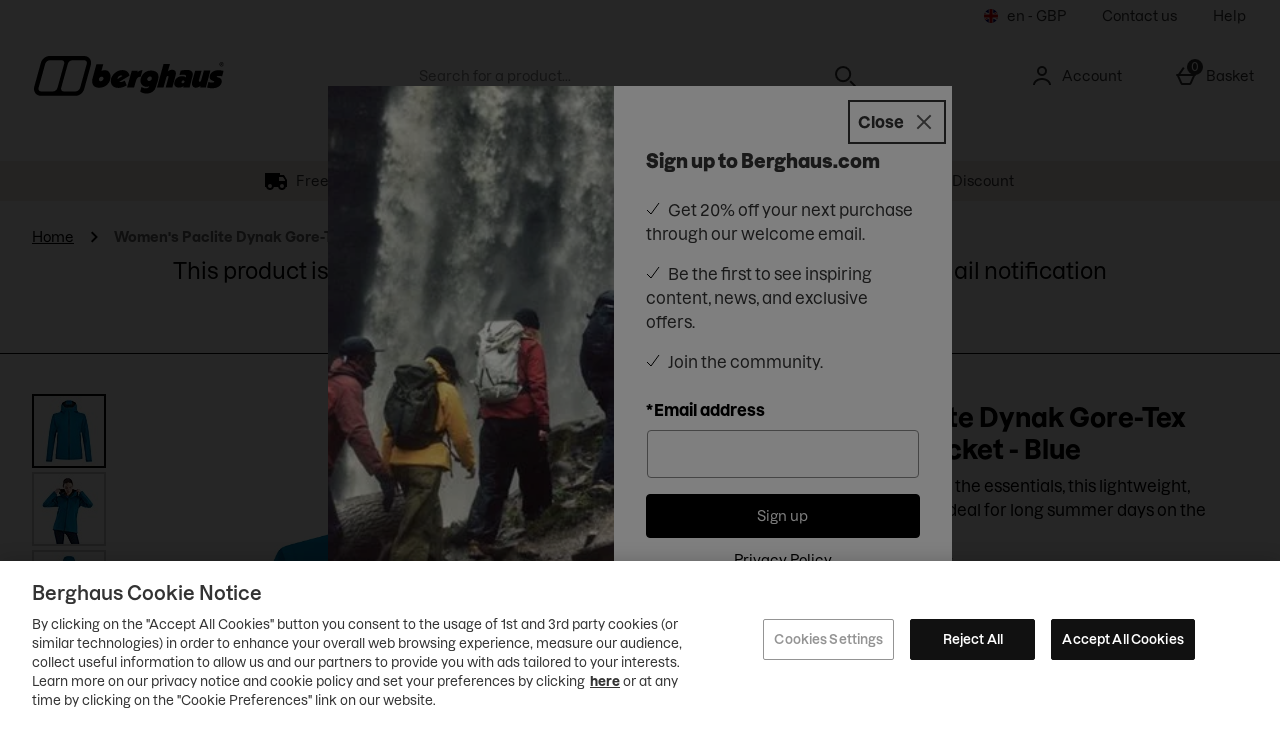

--- FILE ---
content_type: text/html; charset=utf-8
request_url: https://www.berghaus.com/women-s-paclite-dynak-gore-tex-waterproof-jacket-blue/13650298.html
body_size: 244061
content:
<!DOCTYPE html><html lang="en"><head><meta charSet="utf-8"/><meta name="viewport" content="width=device-width"/><meta name="generator" content="product v1.13.242"/><meta property="fb:app_id" content="219854826570845"/><meta property="og:type" content="product"/><meta property="og:title" content="Berghaus UK"/><meta property="og:site_name" content="Berghaus UK"/><meta property="og:url" content="https://www.berghaus.com/women-s-paclite-dynak-gore-tex-waterproof-jacket-blue/13650298.html"/><meta property="fb:admins" content=""/><link rel="canonical" href="https://www.berghaus.com/women-s-paclite-dynak-gore-tex-waterproof-jacket-blue/13650298.html"/><link rel="preload" as="font" href="https://s1.thcdn.com/enterprise/fonts/Dazzed/Dazzed-500.woff" crossorigin="anonymous" type="font/woff"/><link rel="preload" as="font" href="https://s1.thcdn.com/enterprise/fonts/Dazzed%20Heave/Dazzed%20Heave-900.woff" crossorigin="anonymous" type="font/woff"/><link rel="preload" as="font" href="https://s1.thcdn.com/enterprise/fonts/Dazzed/Dazzed-500.woff" crossorigin="anonymous" type="font/woff"/><link rel="preload" as="font" href="https://s1.thcdn.com/enterprise/fonts/Dazzed%20semi/Dazzed%20semi-600.woff" crossorigin="anonymous" type="font/woff"/><link rel="preload" as="font" href="https://s1.thcdn.com/enterprise/fonts/Dazzed%20bold/Dazzed%20bold-700.woff" crossorigin="anonymous" type="font/woff"/><link rel="preload" as="fetch" href="https://www.berghaus.com/e2/operation/international-overlay" crossorigin="anonymous"/><meta name="google-site-verification" id="GoogleWebmasterVerificationCode" content="AyKiHRKpZ81Vyi1D0T4yLq8DOp9ZXE61mbKmZwoP1nk"/><meta name="msvalidate.01" id="msvalidate-01" content="0C7E3980985554F9FE9BF55B73262EF0"/><title>Women&#x27;s Paclite Dynak Gore-Tex Waterproof Jacket - Blue | Berghaus</title><meta name="description" content="Buy Women&#x27;s Paclite Dynak Gore-Tex Waterproof Jacket - Blue online with Berghaus. Buy online now"/><link rel="alternate" href="https://www.berghaus.com/women-s-paclite-dynak-gore-tex-waterproof-jacket-blue/13650298.html" hrefLang="x-default"/><link rel="alternate" href="https://de.berghaus.com/berghaus-paclite-dynak-shell-jkt-af-blu-blu/13650298.html" hrefLang="de-de"/><link rel="alternate" href="https://www.berghaus.com/women-s-paclite-dynak-gore-tex-waterproof-jacket-blue/13650298.html" hrefLang="en-gb"/><link rel="preload" as="fetch" href="https://www.berghaus.com/e2/operation/product/product-options/13650298" crossorigin="anonymous"/><script type="text/javascript" crossorigin="anonymous" defer=""></script><script type="application/ld+json">{"@context":"https://schema.org","@type":"BreadcrumbList","itemListElement":[{"@type":"ListItem","position":1,"name":"Home","item":"https://www.berghaus.com"},{"position":1,"name":"Women's Paclite Dynak Gore-Tex Waterproof Jacket - Blue","item":"http://www.berghaus.com/women-s-paclite-dynak-gore-tex-waterproof-jacket-blue/13650298.html","@type":"ListItem"}]}</script><script type="text/javascript" crossorigin="anonymous" src="https://apps.storystream.ai/app/js/4241251313854_20250310183320.js" integrity="sha256-XI9lzNsKOVGa8l0aXEB2eggqWI0hqjX8CQ216BcqXLg=" async=""></script><meta name="next-head-count" content="27"/><script>
              window.lockABTastyTag = true;
            </script><script type="text/javascript" src="https://try.abtasty.com/f5f7206ee193bbdbf0f12be0cab95339.js"></script><link rel="preconnect" href="https://fonts.gstatic.com"/><link rel="preconnect" href="https://fonts.googleapis.com"/><link rel="preconnect" href="https://www.gstatic.com"/><link rel="preconnect" href="https://www.googletagmanager.com"/><link rel="preconnect" href="https://s1.thcdn.com"/><link rel="preconnect" href="https://horizon-api.www.berghaus.com/graphql"/><link rel="shortcut icon" href="https://s1.thcdn.com/enterprise/assets/berghaus-global-918e6947-0cff-4401-be40-2d6786aee942-logo-favicon.svg"/><link rel="preconnect" href="https://static.thcdn.com"/><meta http-equiv="content-type" content="text/html; charset=utf-8"/><meta name="robots" data-from="default" content="index, follow"/><meta name="geo.region" content="en"/><meta name="copyright" content="Berghaus UK"/><meta name="keywords" content="Berghaus UK,"/><meta name="applicable-device" content="pc,mobile"/><meta http-equiv="Content-Language" content="EN-GB"/><meta name="msapplication-TileImage" content="https://s1.thcdn.com/enterprise/assets/berghaus-global-918e6947-0cff-4401-be40-2d6786aee942-logo-favicon.svg"/><noscript data-n-css=""></noscript><script defer="" nomodule="" src="https://s1.thcdn.com/enterprise/product/1.13.242/_next/static/chunks/polyfills-42372ed130431b0a.js"></script><script defer="" src="https://s1.thcdn.com/enterprise/product/1.13.242/_next/static/chunks/2843.f0ea12c7371bd179.js"></script><script defer="" src="https://s1.thcdn.com/enterprise/product/1.13.242/_next/static/chunks/6403.d70c5897bf307cde.js"></script><script defer="" src="https://s1.thcdn.com/enterprise/product/1.13.242/_next/static/chunks/1055.44cb4332c47b622a.js"></script><script defer="" src="https://s1.thcdn.com/enterprise/product/1.13.242/_next/static/chunks/776.cd8c38def801b937.js"></script><script defer="" src="https://s1.thcdn.com/enterprise/product/1.13.242/_next/static/chunks/885.514cdc636d5f66b3.js"></script><script defer="" src="https://s1.thcdn.com/enterprise/product/1.13.242/_next/static/chunks/1641.bc64f6ee6160f38d.js"></script><script defer="" src="https://s1.thcdn.com/enterprise/product/1.13.242/_next/static/chunks/4376.e406ed0e93d79544.js"></script><script defer="" src="https://s1.thcdn.com/enterprise/product/1.13.242/_next/static/chunks/8136.31da3115e906a2ee.js"></script><script defer="" src="https://s1.thcdn.com/enterprise/product/1.13.242/_next/static/chunks/4314.c15228955fa1a9ef.js"></script><script defer="" src="https://s1.thcdn.com/enterprise/product/1.13.242/_next/static/chunks/4590.98482898271ac739.js"></script><script defer="" src="https://s1.thcdn.com/enterprise/product/1.13.242/_next/static/chunks/701.65bdfdd5cd9128f4.js"></script><script defer="" src="https://s1.thcdn.com/enterprise/product/1.13.242/_next/static/chunks/2297.3493578e562d316e.js"></script><script defer="" src="https://s1.thcdn.com/enterprise/product/1.13.242/_next/static/chunks/3324.ecff19064221ba5c.js"></script><script defer="" src="https://s1.thcdn.com/enterprise/product/1.13.242/_next/static/chunks/6533.b9c46c8fcc82cd12.js"></script><script defer="" src="https://s1.thcdn.com/enterprise/product/1.13.242/_next/static/chunks/9826.366335f367f0c347.js"></script><script defer="" src="https://s1.thcdn.com/enterprise/product/1.13.242/_next/static/chunks/7245.27a3c72929337b58.js"></script><script defer="" src="https://s1.thcdn.com/enterprise/product/1.13.242/_next/static/chunks/644.410980ed478a53e2.js"></script><script src="https://s1.thcdn.com/enterprise/product/1.13.242/_next/static/chunks/webpack-6f488a80b456bcfb.js" defer=""></script><script src="https://s1.thcdn.com/enterprise/product/1.13.242/_next/static/chunks/framework-664001998ab7e47f.js" defer=""></script><script src="https://s1.thcdn.com/enterprise/product/1.13.242/_next/static/chunks/main-d31b4f570ab130aa.js" defer=""></script><script src="https://s1.thcdn.com/enterprise/product/1.13.242/_next/static/chunks/pages/_app-578bfe270902a9f2.js" defer=""></script><script src="https://s1.thcdn.com/enterprise/product/1.13.242/_next/static/chunks/5433-c95373f9ac7fe461.js" defer=""></script><script src="https://s1.thcdn.com/enterprise/product/1.13.242/_next/static/chunks/2670-1e8cb21bf5c6e0ee.js" defer=""></script><script src="https://s1.thcdn.com/enterprise/product/1.13.242/_next/static/chunks/1215-184b3acb2a805bc6.js" defer=""></script><script src="https://s1.thcdn.com/enterprise/product/1.13.242/_next/static/chunks/6268-ab95210f9ee381c4.js" defer=""></script><script src="https://s1.thcdn.com/enterprise/product/1.13.242/_next/static/chunks/6461-8eeda428bad8a15c.js" defer=""></script><script src="https://s1.thcdn.com/enterprise/product/1.13.242/_next/static/chunks/576-5fa2b54c324afc9d.js" defer=""></script><script src="https://s1.thcdn.com/enterprise/product/1.13.242/_next/static/chunks/7782-f956feef577ad165.js" defer=""></script><script src="https://s1.thcdn.com/enterprise/product/1.13.242/_next/static/chunks/7266-ae1c412f98740b19.js" defer=""></script><script src="https://s1.thcdn.com/enterprise/product/1.13.242/_next/static/chunks/9103-aaaf4749a6a3c98e.js" defer=""></script><script src="https://s1.thcdn.com/enterprise/product/1.13.242/_next/static/chunks/9320-8b042ab676d02da1.js" defer=""></script><script src="https://s1.thcdn.com/enterprise/product/1.13.242/_next/static/chunks/3232-fb2fbcd9e4ed9a2e.js" defer=""></script><script src="https://s1.thcdn.com/enterprise/product/1.13.242/_next/static/chunks/141-ab2327c516ad35a5.js" defer=""></script><script src="https://s1.thcdn.com/enterprise/product/1.13.242/_next/static/chunks/5261-c52dd586557273f0.js" defer=""></script><script src="https://s1.thcdn.com/enterprise/product/1.13.242/_next/static/chunks/2253-c46db531346815e7.js" defer=""></script><script src="https://s1.thcdn.com/enterprise/product/1.13.242/_next/static/chunks/6283-9358d5b9fb5cd4a0.js" defer=""></script><script src="https://s1.thcdn.com/enterprise/product/1.13.242/_next/static/chunks/1057-88a75db93b76499e.js" defer=""></script><script src="https://s1.thcdn.com/enterprise/product/1.13.242/_next/static/chunks/2753-2fe480a75ca28106.js" defer=""></script><script src="https://s1.thcdn.com/enterprise/product/1.13.242/_next/static/chunks/3281-7b8c2edc04691573.js" defer=""></script><script src="https://s1.thcdn.com/enterprise/product/1.13.242/_next/static/chunks/2763-83571e6944058221.js" defer=""></script><script src="https://s1.thcdn.com/enterprise/product/1.13.242/_next/static/chunks/pages/product/%5Bsku%5D-5f2c70f4cca11b61.js" defer=""></script><script src="https://s1.thcdn.com/enterprise/product/1.13.242/_next/static/xR5B-wmXmv5-wSUoQZBPO/_buildManifest.js" defer=""></script><script src="https://s1.thcdn.com/enterprise/product/1.13.242/_next/static/xR5B-wmXmv5-wSUoQZBPO/_ssgManifest.js" defer=""></script><style data-styled="" data-styled-version="5.3.7">.eQNwHS{vertical-align:top;aspect-ratio:1/1;object-fit:cover;}/*!sc*/
@media (min-width:0px){.eQNwHS{width:669;height:669;}}/*!sc*/
@media all and (-ms-high-contrast:none),(-ms-high-contrast:active){.eQNwHS{width:auto;height:auto;position:absolute;right:50%;-webkit-transform:translate(50%,0);-ms-transform:translate(50%,0);transform:translate(50%,0);min-width:100%;min-height:100%;}}/*!sc*/
.hluHwX{vertical-align:top;aspect-ratio:1/1;object-fit:cover;}/*!sc*/
@media (min-width:0px){.hluHwX{width:70;}}/*!sc*/
@media all and (-ms-high-contrast:none),(-ms-high-contrast:active){.hluHwX{width:auto;height:auto;position:absolute;right:50%;-webkit-transform:translate(50%,0);-ms-transform:translate(50%,0);transform:translate(50%,0);min-width:100%;min-height:100%;}}/*!sc*/
data-styled.g1[id="sc-bcPLoT"]{content:"eQNwHS,hluHwX,"}/*!sc*/
.fuZVJR{display:inline-block;vertical-align:top;position:relative;overflow:hidden;aspect-ratio:1/1;}/*!sc*/
@media (min-width:0px){.fuZVJR{width:669;height:669;}}/*!sc*/
.kILDsw{display:inline-block;vertical-align:top;position:relative;overflow:hidden;aspect-ratio:1/1;}/*!sc*/
@media (min-width:0px){.kILDsw{width:70;}}/*!sc*/
data-styled.g2[id="sc-grYavY"]{content:"fuZVJR,kILDsw,"}/*!sc*/
.ljVSmt{-webkit-box-pack:center;-webkit-justify-content:center;-ms-flex-pack:center;justify-content:center;-webkit-align-items:center;-webkit-box-align:center;-ms-flex-align:center;align-items:center;display:-webkit-inline-box;display:-webkit-inline-flex;display:-ms-inline-flexbox;display:inline-flex;position:relative;text-transform:none;-webkit-transition:background-color 0.2s,border-color 0.2s;transition:background-color 0.2s,border-color 0.2s;color:#000000;font-weight:normal;font-style:normal;font-family:Dazzed,sans-serif;font-size:14px;line-height:20px;-webkit-letter-spacing:0px;-moz-letter-spacing:0px;-ms-letter-spacing:0px;letter-spacing:0px;outline:none;background-color:#000000;color:#ffffff;border:1px solid #000000;padding:calc(12px - (2 * 1px)) calc(40px - (2 * 1px)) calc(12px - (2 * 1px)) calc(40px - (2 * 1px));border-radius:4px 4px 4px 4px;height:100%;width:100%;-webkit-text-decoration:none;text-decoration:none;}/*!sc*/
@media (min-width:600px){.ljVSmt{font-weight:normal;font-style:normal;font-family:Dazzed,sans-serif;font-size:14px;line-height:20px;-webkit-letter-spacing:0px;-moz-letter-spacing:0px;-ms-letter-spacing:0px;letter-spacing:0px;}}/*!sc*/
.ljVSmt svg{fill:#ffffff;}/*!sc*/
.ljVSmt:hover{color:#000000;font-weight:normal;font-style:normal;font-family:Dazzed,sans-serif;font-size:14px;line-height:20px;-webkit-letter-spacing:0px;-moz-letter-spacing:0px;-ms-letter-spacing:0px;letter-spacing:0px;outline:none;background-color:#3f3f3f;color:#ffffff;border:1px solid #3f3f3f;padding:calc(12px - (2 * 1px)) calc(40px - (2 * 1px)) calc(12px - (2 * 1px)) calc(40px - (2 * 1px));border-radius:04px 4px 4px 4px;height:100%;width:100%;-webkit-text-decoration:underline;text-decoration:underline;}/*!sc*/
@media (min-width:600px){.ljVSmt:hover{font-weight:normal;font-style:normal;font-family:Dazzed,sans-serif;font-size:14px;line-height:20px;-webkit-letter-spacing:0px;-moz-letter-spacing:0px;-ms-letter-spacing:0px;letter-spacing:0px;}}/*!sc*/
.ljVSmt:hover svg{fill:#ffffff;}/*!sc*/
.ljVSmt:focus{color:#000000;font-weight:normal;font-style:normal;font-family:Dazzed,sans-serif;font-size:14px;line-height:20px;-webkit-letter-spacing:0px;-moz-letter-spacing:0px;-ms-letter-spacing:0px;letter-spacing:0px;outline:none;background-color:#3f3f3f;color:#ffffff;border:2px solid #ffffff;padding:calc(12px - (2 * 2px)) calc(40px - (2 * 2px)) calc(12px - (2 * 2px)) calc(40px - (2 * 2px));border-radius:04px 4px 4px 4px;height:100%;width:100%;-webkit-text-decoration:underline;text-decoration:underline;}/*!sc*/
@media (min-width:600px){.ljVSmt:focus{font-weight:normal;font-style:normal;font-family:Dazzed,sans-serif;font-size:14px;line-height:20px;-webkit-letter-spacing:0px;-moz-letter-spacing:0px;-ms-letter-spacing:0px;letter-spacing:0px;}}/*!sc*/
.ljVSmt:focus svg{fill:#ffffff;}/*!sc*/
.ljVSmt:active{color:#000000;font-weight:normal;font-style:normal;font-family:Dazzed,sans-serif;font-size:14px;line-height:20px;-webkit-letter-spacing:0px;-moz-letter-spacing:0px;-ms-letter-spacing:0px;letter-spacing:0px;outline:none;background-color:#666666;color:#ffffff;border:1px solid #666666;padding:calc(12px - (2 * 1px)) calc(40px - (2 * 1px)) calc(12px - (2 * 1px)) calc(40px - (2 * 1px));border-radius:04px 4px 4px 4px;height:100%;width:100%;-webkit-text-decoration:none;text-decoration:none;}/*!sc*/
@media (min-width:600px){.ljVSmt:active{font-weight:normal;font-style:normal;font-family:Dazzed,sans-serif;font-size:14px;line-height:20px;-webkit-letter-spacing:0px;-moz-letter-spacing:0px;-ms-letter-spacing:0px;letter-spacing:0px;}}/*!sc*/
.ljVSmt:active svg{fill:#ffffff;}/*!sc*/
.ljVSmt:disabled{color:#000000;font-weight:normal;font-style:normal;font-family:Dazzed,sans-serif;font-size:14px;line-height:20px;-webkit-letter-spacing:0px;-moz-letter-spacing:0px;-ms-letter-spacing:0px;letter-spacing:0px;outline:none;background-color:#cccccc;color:#ffffff;border:1px solid #cccccc;padding:calc(12px - (2 * 1px)) calc(40px - (2 * 1px)) calc(12px - (2 * 1px)) calc(40px - (2 * 1px));border-radius:04px 4px 4px 4px;height:100%;width:100%;-webkit-text-decoration:none;text-decoration:none;}/*!sc*/
@media (min-width:600px){.ljVSmt:disabled{font-weight:normal;font-style:normal;font-family:Dazzed,sans-serif;font-size:14px;line-height:20px;-webkit-letter-spacing:0px;-moz-letter-spacing:0px;-ms-letter-spacing:0px;letter-spacing:0px;}}/*!sc*/
.ljVSmt:disabled svg{fill:#ffffff;}/*!sc*/
.kfmRYo{-webkit-box-pack:center;-webkit-justify-content:center;-ms-flex-pack:center;justify-content:center;-webkit-align-items:center;-webkit-box-align:center;-ms-flex-align:center;align-items:center;display:-webkit-inline-box;display:-webkit-inline-flex;display:-ms-inline-flexbox;display:inline-flex;position:relative;text-transform:none;-webkit-transition:background-color 0.2s,border-color 0.2s;transition:background-color 0.2s,border-color 0.2s;color:#000000;font-weight:normal;font-style:normal;font-family:Dazzed,sans-serif;font-size:14px;line-height:20px;-webkit-letter-spacing:0px;-moz-letter-spacing:0px;-ms-letter-spacing:0px;letter-spacing:0px;outline:none;background-color:#ffffff;color:#000000;border:1px solid #ffffff;padding:calc(12px - (2 * 1px)) calc(40px - (2 * 1px)) calc(12px - (2 * 1px)) calc(40px - (2 * 1px));border-radius:04px 4px 4px 4px;height:100%;width:100%;-webkit-text-decoration:none;text-decoration:none;}/*!sc*/
@media (min-width:600px){.kfmRYo{font-weight:normal;font-style:normal;font-family:Dazzed,sans-serif;font-size:14px;line-height:20px;-webkit-letter-spacing:0px;-moz-letter-spacing:0px;-ms-letter-spacing:0px;letter-spacing:0px;}}/*!sc*/
.kfmRYo svg{fill:#000000;}/*!sc*/
.kfmRYo:hover{color:#000000;font-weight:normal;font-style:normal;font-family:Dazzed,sans-serif;font-size:14px;line-height:20px;-webkit-letter-spacing:0px;-moz-letter-spacing:0px;-ms-letter-spacing:0px;letter-spacing:0px;outline:none;background-color:#e5e5e5;color:#000000;border:1px solid #e5e5e5;padding:calc(12px - (2 * 1px)) calc(40px - (2 * 1px)) calc(12px - (2 * 1px)) calc(40px - (2 * 1px));border-radius:04px 4px 4px 4px;height:100%;width:100%;-webkit-text-decoration:underline;text-decoration:underline;}/*!sc*/
@media (min-width:600px){.kfmRYo:hover{font-weight:normal;font-style:normal;font-family:Dazzed,sans-serif;font-size:14px;line-height:20px;-webkit-letter-spacing:0px;-moz-letter-spacing:0px;-ms-letter-spacing:0px;letter-spacing:0px;}}/*!sc*/
.kfmRYo:hover svg{fill:#000000;}/*!sc*/
.kfmRYo:focus{color:#000000;font-weight:normal;font-style:normal;font-family:Dazzed,sans-serif;font-size:14px;line-height:20px;-webkit-letter-spacing:0px;-moz-letter-spacing:0px;-ms-letter-spacing:0px;letter-spacing:0px;outline:none;background-color:#e5e5e5;color:#000000;border:2px solid #e5e5e5;padding:calc(12px - (2 * 2px)) calc(40px - (2 * 2px)) calc(12px - (2 * 2px)) calc(40px - (2 * 2px));border-radius:04px 4px 4px 4px;height:100%;width:100%;-webkit-text-decoration:underline;text-decoration:underline;}/*!sc*/
@media (min-width:600px){.kfmRYo:focus{font-weight:normal;font-style:normal;font-family:Dazzed,sans-serif;font-size:14px;line-height:20px;-webkit-letter-spacing:0px;-moz-letter-spacing:0px;-ms-letter-spacing:0px;letter-spacing:0px;}}/*!sc*/
.kfmRYo:focus svg{fill:#000000;}/*!sc*/
.kfmRYo:active{color:#000000;font-weight:normal;font-style:normal;font-family:Dazzed,sans-serif;font-size:14px;line-height:20px;-webkit-letter-spacing:0px;-moz-letter-spacing:0px;-ms-letter-spacing:0px;letter-spacing:0px;outline:none;background-color:#666666;color:#ffffff;border:1px solid #666666;padding:calc(12px - (2 * 1px)) calc(40px - (2 * 1px)) calc(12px - (2 * 1px)) calc(40px - (2 * 1px));border-radius:04px 4px 4px 4px;height:100%;width:100%;-webkit-text-decoration:none;text-decoration:none;}/*!sc*/
@media (min-width:600px){.kfmRYo:active{font-weight:normal;font-style:normal;font-family:Dazzed,sans-serif;font-size:14px;line-height:20px;-webkit-letter-spacing:0px;-moz-letter-spacing:0px;-ms-letter-spacing:0px;letter-spacing:0px;}}/*!sc*/
.kfmRYo:active svg{fill:#ffffff;}/*!sc*/
.kfmRYo:disabled{color:#000000;font-weight:normal;font-style:normal;font-family:Dazzed,sans-serif;font-size:14px;line-height:20px;-webkit-letter-spacing:0px;-moz-letter-spacing:0px;-ms-letter-spacing:0px;letter-spacing:0px;outline:none;background-color:#ffffff;color:#CCCCCC;border:1px solid #ffffff;padding:calc(12px - (2 * 1px)) calc(40px - (2 * 1px)) calc(12px - (2 * 1px)) calc(40px - (2 * 1px));border-radius:04px 4px 4px 4px;height:100%;width:100%;-webkit-text-decoration:none;text-decoration:none;}/*!sc*/
@media (min-width:600px){.kfmRYo:disabled{font-weight:normal;font-style:normal;font-family:Dazzed,sans-serif;font-size:14px;line-height:20px;-webkit-letter-spacing:0px;-moz-letter-spacing:0px;-ms-letter-spacing:0px;letter-spacing:0px;}}/*!sc*/
.kfmRYo:disabled svg{fill:#CCCCCC;}/*!sc*/
.cdZTeS{-webkit-box-pack:center;-webkit-justify-content:center;-ms-flex-pack:center;justify-content:center;-webkit-align-items:center;-webkit-box-align:center;-ms-flex-align:center;align-items:center;display:-webkit-inline-box;display:-webkit-inline-flex;display:-ms-inline-flexbox;display:inline-flex;position:relative;text-transform:none;-webkit-transition:background-color 0.2s,border-color 0.2s;transition:background-color 0.2s,border-color 0.2s;color:#000000;font-weight:normal;font-style:normal;font-family:Dazzed,sans-serif;font-size:14px;line-height:20px;-webkit-letter-spacing:0px;-moz-letter-spacing:0px;-ms-letter-spacing:0px;letter-spacing:0px;outline:none;color:#000000;border:1px solid transparent;padding:calc(4px - 1px) calc(4px - 1px) calc(4px - 1px ) calc(4px - 1px);box-shadow:0px 0px 0px 0px transparent;width:auto;-webkit-text-decoration:underline;text-decoration:underline;}/*!sc*/
@media (min-width:600px){.cdZTeS{font-weight:normal;font-style:normal;font-family:Dazzed,sans-serif;font-size:14px;line-height:20px;-webkit-letter-spacing:0px;-moz-letter-spacing:0px;-ms-letter-spacing:0px;letter-spacing:0px;}}/*!sc*/
.cdZTeS svg{fill:#000000;}/*!sc*/
.cdZTeS:hover{color:#000000;font-weight:normal;font-style:normal;font-family:Dazzed,sans-serif;font-size:14px;line-height:20px;-webkit-letter-spacing:0px;-moz-letter-spacing:0px;-ms-letter-spacing:0px;letter-spacing:0px;outline:none;color:#3f3f3f;border:1px solid transparent;padding:calc(4px - 1px) calc(4px - 1px) calc(4px - 1px ) calc(4px - 1px);box-shadow:0px 0px 0px 0px transparent;width:auto;-webkit-text-decoration:none;text-decoration:none;}/*!sc*/
@media (min-width:600px){.cdZTeS:hover{font-weight:normal;font-style:normal;font-family:Dazzed,sans-serif;font-size:14px;line-height:20px;-webkit-letter-spacing:0px;-moz-letter-spacing:0px;-ms-letter-spacing:0px;letter-spacing:0px;}}/*!sc*/
.cdZTeS:hover svg{fill:#3f3f3f;}/*!sc*/
.cdZTeS:focus{color:#000000;font-weight:normal;font-style:normal;font-family:Dazzed,sans-serif;font-size:14px;line-height:20px;-webkit-letter-spacing:0px;-moz-letter-spacing:0px;-ms-letter-spacing:0px;letter-spacing:0px;outline:none;color:#3f3f3f;border:1px solid #000000;padding:calc(4px - 1px) calc(4px - 1px) calc(4px - 1px ) calc(4px - 1px);box-shadow:0px 0px 0px 0px transparent;width:auto;-webkit-text-decoration:none;text-decoration:none;}/*!sc*/
@media (min-width:600px){.cdZTeS:focus{font-weight:normal;font-style:normal;font-family:Dazzed,sans-serif;font-size:14px;line-height:20px;-webkit-letter-spacing:0px;-moz-letter-spacing:0px;-ms-letter-spacing:0px;letter-spacing:0px;}}/*!sc*/
.cdZTeS:focus svg{fill:#3f3f3f;}/*!sc*/
.cdZTeS:active{color:#000000;font-weight:normal;font-style:normal;font-family:Dazzed,sans-serif;font-size:14px;line-height:20px;-webkit-letter-spacing:0px;-moz-letter-spacing:0px;-ms-letter-spacing:0px;letter-spacing:0px;outline:none;color:#7f7f7f;border:1px solid transparent;padding:calc(4px - 1px) calc(4px - 1px) calc(4px - 1px ) calc(4px - 1px);box-shadow:0px 0px 0px 0px transparent;width:auto;-webkit-text-decoration:none;text-decoration:none;}/*!sc*/
@media (min-width:600px){.cdZTeS:active{font-weight:normal;font-style:normal;font-family:Dazzed,sans-serif;font-size:14px;line-height:20px;-webkit-letter-spacing:0px;-moz-letter-spacing:0px;-ms-letter-spacing:0px;letter-spacing:0px;}}/*!sc*/
.cdZTeS:active svg{fill:#7f7f7f;}/*!sc*/
.cdZTeS:disabled{color:#000000;font-weight:normal;font-style:normal;font-family:Dazzed,sans-serif;font-size:14px;line-height:20px;-webkit-letter-spacing:0px;-moz-letter-spacing:0px;-ms-letter-spacing:0px;letter-spacing:0px;outline:none;color:#cccccc;border:1px solid transparent;padding:calc(4px - 1px) calc(4px - 1px) calc(4px - 1px ) calc(4px - 1px);box-shadow:0px 0px 0px 0px transparent;width:auto;-webkit-text-decoration:none;text-decoration:none;}/*!sc*/
@media (min-width:600px){.cdZTeS:disabled{font-weight:normal;font-style:normal;font-family:Dazzed,sans-serif;font-size:14px;line-height:20px;-webkit-letter-spacing:0px;-moz-letter-spacing:0px;-ms-letter-spacing:0px;letter-spacing:0px;}}/*!sc*/
.cdZTeS:disabled svg{fill:#cccccc;}/*!sc*/
data-styled.g5[id="sc-eDnWTT"]{content:"ljVSmt,kfmRYo,cdZTeS,"}/*!sc*/
.eWJgUQ{-webkit-transition:background-color 0.2s,border-color 0.2s;transition:background-color 0.2s,border-color 0.2s;border:1px solid #000000;box-shadow:0px 0px 0px 0px transparent;border-radius:4px 4px 4px 4px;background-color:#000000;display:-webkit-inline-box;display:-webkit-inline-flex;display:-ms-inline-flexbox;display:inline-flex;}/*!sc*/
.eWJgUQ:hover{border:1px solid #666666;box-shadow:0px 0px 0px 0px transparent;border-radius:04px 4px 4px 4px;background-color:#3f3f3f;display:-webkit-inline-box;display:-webkit-inline-flex;display:-ms-inline-flexbox;display:inline-flex;}/*!sc*/
.eWJgUQ:focus{outline:2px solid #3f3f3f;box-shadow:0px 0px 0px 0px transparent;border-radius:04px 4px 4px 4px;background-color:#3f3f3f;display:-webkit-inline-box;display:-webkit-inline-flex;display:-ms-inline-flexbox;display:inline-flex;}/*!sc*/
.eWJgUQ:focus-within{outline:2px solid #3f3f3f;box-shadow:0px 0px 0px 0px transparent;border-radius:04px 4px 4px 4px;background-color:#3f3f3f;display:-webkit-inline-box;display:-webkit-inline-flex;display:-ms-inline-flexbox;display:inline-flex;}/*!sc*/
.eWJgUQ:active{border:1px solid #7f7f7f;box-shadow:0px 0px 0px 0px transparent;border-radius:04px 4px 4px 4px;background-color:#666666;display:-webkit-inline-box;display:-webkit-inline-flex;display:-ms-inline-flexbox;display:inline-flex;}/*!sc*/
.eWJgUQ:has(button:disabled){border:1px solid #cccccc;box-shadow:0px 0px 0px 0px transparent;border-radius:04px 4px 4px 4px;background-color:#cccccc;display:-webkit-inline-box;display:-webkit-inline-flex;display:-ms-inline-flexbox;display:inline-flex;}/*!sc*/
.lenxfd{-webkit-transition:background-color 0.2s,border-color 0.2s;transition:background-color 0.2s,border-color 0.2s;border:1px solid #000000;box-shadow:0px 0px 0px 0px transparent;border-radius:04px 4px 4px 4px;background-color:#ffffff;display:-webkit-inline-box;display:-webkit-inline-flex;display:-ms-inline-flexbox;display:inline-flex;}/*!sc*/
.lenxfd:hover{border:1px solid #000000;box-shadow:0px 0px 0px 0px transparent;border-radius:04px 4px 4px 4px;background-color:#e5e5e5;display:-webkit-inline-box;display:-webkit-inline-flex;display:-ms-inline-flexbox;display:inline-flex;}/*!sc*/
.lenxfd:focus{border:2px solid #000000;box-shadow:0px 0px 0px 0px transparent;border-radius:04px 4px 4px 4px;background-color:#e5e5e5;display:-webkit-inline-box;display:-webkit-inline-flex;display:-ms-inline-flexbox;display:inline-flex;}/*!sc*/
.lenxfd:focus-within{border:2px solid #000000;box-shadow:0px 0px 0px 0px transparent;border-radius:04px 4px 4px 4px;background-color:#e5e5e5;display:-webkit-inline-box;display:-webkit-inline-flex;display:-ms-inline-flexbox;display:inline-flex;}/*!sc*/
.lenxfd:active{border:1px solid #7f7f7f;box-shadow:0px 0px 0px 0px transparent;border-radius:04px 4px 4px 4px;background-color:#666666;display:-webkit-inline-box;display:-webkit-inline-flex;display:-ms-inline-flexbox;display:inline-flex;}/*!sc*/
.lenxfd:has(button:disabled){border:1px solid #CCCCCC;box-shadow:0px 0px 0px 0px transparent;border-radius:04px 4px 4px 4px;background-color:#ffffff;display:-webkit-inline-box;display:-webkit-inline-flex;display:-ms-inline-flexbox;display:inline-flex;}/*!sc*/
data-styled.g6[id="sc-jSwmaY"]{content:"eWJgUQ,lenxfd,"}/*!sc*/
.mBWlF{display:-webkit-box;display:-webkit-flex;display:-ms-flexbox;display:flex;-webkit-flex-direction:column;-ms-flex-direction:column;flex-direction:column;-webkit-box-pack:start;-webkit-justify-content:flex-start;-ms-flex-pack:start;justify-content:flex-start;color:#000000;font-weight:700;font-style:normal;font-family:Dazzed,sans-serif;font-size:16px;line-height:24px;-webkit-letter-spacing:0px;-moz-letter-spacing:0px;-ms-letter-spacing:0px;letter-spacing:0px;cursor:pointer;}/*!sc*/
@media (min-width:600px){.mBWlF{font-weight:700;font-style:normal;font-family:Dazzed,sans-serif;font-size:16px;line-height:24px;-webkit-letter-spacing:0px;-moz-letter-spacing:0px;-ms-letter-spacing:0px;letter-spacing:0px;}}/*!sc*/
.mBWlF.disabled{color:#cccccc;cursor:not-allowed;}/*!sc*/
data-styled.g25[id="sc-dmBhmd"]{content:"mBWlF,"}/*!sc*/
.gmwddo{position:absolute;width:1px;height:1px;margin:-1px;padding:0;border:0;overflow:hidden;-webkit-clip:rect(0 0 0 0);clip:rect(0 0 0 0);}/*!sc*/
data-styled.g26[id="sc-kgvfea"]{content:"gmwddo,"}/*!sc*/
.dcTkYu{color:#000000;font-weight:700;font-style:normal;font-family:Dazzed,sans-serif;font-size:16px;line-height:24px;-webkit-letter-spacing:0px;-moz-letter-spacing:0px;-ms-letter-spacing:0px;letter-spacing:0px;}/*!sc*/
@media (min-width:600px){.dcTkYu{font-weight:700;font-style:normal;font-family:Dazzed,sans-serif;font-size:16px;line-height:24px;-webkit-letter-spacing:0px;-moz-letter-spacing:0px;-ms-letter-spacing:0px;letter-spacing:0px;}}/*!sc*/
.kxZsZa{color:#000000;font-weight:normal;font-style:normal;font-family:Dazzed,sans-serif;font-size:16px;line-height:24px;-webkit-letter-spacing:0px;-moz-letter-spacing:0px;-ms-letter-spacing:0px;letter-spacing:0px;}/*!sc*/
@media (min-width:600px){.kxZsZa{font-weight:normal;font-style:normal;font-family:Dazzed,sans-serif;font-size:16px;line-height:24px;-webkit-letter-spacing:0px;-moz-letter-spacing:0px;-ms-letter-spacing:0px;letter-spacing:0px;}}/*!sc*/
data-styled.g28[id="LabelText__LabelContent-sc-1aodq9x-1"]{content:"dcTkYu,kxZsZa,"}/*!sc*/
.gzFxnn{display:-webkit-box;display:-webkit-flex;display:-ms-flexbox;display:flex;-webkit-align-content:center;-ms-flex-line-pack:center;align-content:center;-webkit-flex-wrap:wrap;-ms-flex-wrap:wrap;flex-wrap:wrap;margin-bottom:4px;color:#666666;}/*!sc*/
.gzFxnn.hidden{position:absolute;width:1px;height:1px;margin:-1px;padding:0;border:0;overflow:hidden;-webkit-clip:rect(0 0 0 0);clip:rect(0 0 0 0);}/*!sc*/
.gzFxnn.disabled > span{color:#cccccc;cursor:not-allowed;}/*!sc*/
.gzFxnn > span{color:#000000;font-weight:700;font-style:normal;font-family:Dazzed,sans-serif;font-size:16px;line-height:24px;-webkit-letter-spacing:0px;-moz-letter-spacing:0px;-ms-letter-spacing:0px;letter-spacing:0px;}/*!sc*/
@media (min-width:600px){.gzFxnn > span{font-weight:700;font-style:normal;font-family:Dazzed,sans-serif;font-size:16px;line-height:24px;-webkit-letter-spacing:0px;-moz-letter-spacing:0px;-ms-letter-spacing:0px;letter-spacing:0px;}}/*!sc*/
data-styled.g29[id="LabelText__LabelTextWrapper-sc-1aodq9x-2"]{content:"gzFxnn,"}/*!sc*/
.bZCQPb{box-sizing:border-box;}/*!sc*/
data-styled.g31[id="sc-fLBbbD"]{content:"bZCQPb,"}/*!sc*/
.eQmcEZ{display:-webkit-box;display:-webkit-flex;display:-ms-flexbox;display:flex;}/*!sc*/
data-styled.g32[id="sc-bBbNOE"]{content:"eQmcEZ,"}/*!sc*/
.hCdksj{border:0;-webkit-clip:rect(0 0 0 0);clip:rect(0 0 0 0);height:1px;width:1px;margin:-1px;overflow:hidden;padding:0;position:absolute;}/*!sc*/
data-styled.g42[id="sc-jIJgEx"]{content:"hCdksj,"}/*!sc*/
.fTWECp{color:#000000;font-weight:normal;font-style:normal;font-family:Dazzed,sans-serif;font-size:16px;line-height:24px;-webkit-letter-spacing:0px;-moz-letter-spacing:0px;-ms-letter-spacing:0px;letter-spacing:0px;}/*!sc*/
@media (min-width:600px){.fTWECp{font-weight:normal;font-style:normal;font-family:Dazzed,sans-serif;font-size:16px;line-height:24px;-webkit-letter-spacing:0px;-moz-letter-spacing:0px;-ms-letter-spacing:0px;letter-spacing:0px;}}/*!sc*/
.fTWECp *{color:#000000;font-weight:normal;font-style:normal;font-family:Dazzed,sans-serif;font-size:16px;line-height:24px;-webkit-letter-spacing:0px;-moz-letter-spacing:0px;-ms-letter-spacing:0px;letter-spacing:0px;color:inherit;}/*!sc*/
@media (min-width:600px){.fTWECp *{font-weight:normal;font-style:normal;font-family:Dazzed,sans-serif;font-size:16px;line-height:24px;-webkit-letter-spacing:0px;-moz-letter-spacing:0px;-ms-letter-spacing:0px;letter-spacing:0px;}}/*!sc*/
.fTWECp * b,.fTWECp * strong{color:#000000;font-weight:700;font-style:normal;font-family:Dazzed,sans-serif;font-size:16px;line-height:24px;-webkit-letter-spacing:0px;-moz-letter-spacing:0px;-ms-letter-spacing:0px;letter-spacing:0px;}/*!sc*/
@media (min-width:600px){.fTWECp * b,.fTWECp * strong{font-weight:700;font-style:normal;font-family:Dazzed,sans-serif;font-size:16px;line-height:24px;-webkit-letter-spacing:0px;-moz-letter-spacing:0px;-ms-letter-spacing:0px;letter-spacing:0px;}}/*!sc*/
.fTWECp b,.fTWECp strong{color:#000000;font-weight:700;font-style:normal;font-family:Dazzed,sans-serif;font-size:16px;line-height:24px;-webkit-letter-spacing:0px;-moz-letter-spacing:0px;-ms-letter-spacing:0px;letter-spacing:0px;}/*!sc*/
@media (min-width:600px){.fTWECp b,.fTWECp strong{font-weight:700;font-style:normal;font-family:Dazzed,sans-serif;font-size:16px;line-height:24px;-webkit-letter-spacing:0px;-moz-letter-spacing:0px;-ms-letter-spacing:0px;letter-spacing:0px;}}/*!sc*/
.fTWECp p{margin:8px 0;}/*!sc*/
.fTWECp p a{-webkit-text-decoration:underline;text-decoration:underline;}/*!sc*/
.fTWECp ul{list-style:initial;margin-top:8px;margin-left:16px;}/*!sc*/
.fTWECp ol{list-style:auto;margin-top:24px;margin-left:16px;}/*!sc*/
.fTWECp table{display:table;margin-top:8px;width:100%;overflow-x:auto;}/*!sc*/
.fTWECp table thead{color:#000000;font-weight:700;font-style:normal;font-family:Dazzed,sans-serif;font-size:16px;line-height:24px;-webkit-letter-spacing:0px;-moz-letter-spacing:0px;-ms-letter-spacing:0px;letter-spacing:0px;}/*!sc*/
@media (min-width:600px){.fTWECp table thead{font-weight:700;font-style:normal;font-family:Dazzed,sans-serif;font-size:16px;line-height:24px;-webkit-letter-spacing:0px;-moz-letter-spacing:0px;-ms-letter-spacing:0px;letter-spacing:0px;}}/*!sc*/
.fTWECp table thead th{color:#000000;font-weight:700;font-style:normal;font-family:Dazzed,sans-serif;font-size:16px;line-height:24px;-webkit-letter-spacing:0px;-moz-letter-spacing:0px;-ms-letter-spacing:0px;letter-spacing:0px;padding:8px;border:1px solid #cccccc;}/*!sc*/
@media (min-width:600px){.fTWECp table thead th{font-weight:700;font-style:normal;font-family:Dazzed,sans-serif;font-size:16px;line-height:24px;-webkit-letter-spacing:0px;-moz-letter-spacing:0px;-ms-letter-spacing:0px;letter-spacing:0px;}}/*!sc*/
.fTWECp table tr{background-color:#ffffff;}/*!sc*/
.fTWECp table tr:nth-child(even){background-color:#f2f2f2;}/*!sc*/
.fTWECp table td{padding:8px;border:1px solid #cccccc;}/*!sc*/
.fTWECp a{color:#000000;font-weight:700;font-style:normal;font-family:Dazzed,sans-serif;font-size:16px;line-height:24px;-webkit-letter-spacing:0px;-moz-letter-spacing:0px;-ms-letter-spacing:0px;letter-spacing:0px;outline:none;color:#000000;border:1px solid transparent;padding:calc(4px - 1px) calc(4px - 1px) calc(4px - 1px ) calc(4px - 1px);box-shadow:0px 0px 0px 0px transparent;width:auto;-webkit-text-decoration:underline;text-decoration:underline;}/*!sc*/
@media (min-width:600px){.fTWECp a{font-weight:700;font-style:normal;font-family:Dazzed,sans-serif;font-size:16px;line-height:24px;-webkit-letter-spacing:0px;-moz-letter-spacing:0px;-ms-letter-spacing:0px;letter-spacing:0px;}}/*!sc*/
.fTWECp a svg{fill:#000000;}/*!sc*/
.fTWECp a:hover{outline:none;color:#3f3f3f;border:1px solid transparent;padding:calc(4px - 1px) calc(4px - 1px) calc(4px - 1px ) calc(4px - 1px);box-shadow:0px 0px 0px 0px transparent;width:auto;-webkit-text-decoration:none;text-decoration:none;}/*!sc*/
.fTWECp a:hover svg{fill:#3f3f3f;}/*!sc*/
.fTWECp a:focus{outline:none;color:#3f3f3f;border:1px solid #000000;padding:calc(4px - 1px) calc(4px - 1px) calc(4px - 1px ) calc(4px - 1px);box-shadow:0px 0px 0px 0px transparent;width:auto;-webkit-text-decoration:none;text-decoration:none;}/*!sc*/
.fTWECp a:focus svg{fill:#3f3f3f;}/*!sc*/
.fTWECp a:active{outline:none;color:#7f7f7f;border:1px solid transparent;padding:calc(4px - 1px) calc(4px - 1px) calc(4px - 1px ) calc(4px - 1px);box-shadow:0px 0px 0px 0px transparent;width:auto;-webkit-text-decoration:none;text-decoration:none;}/*!sc*/
.fTWECp a:active svg{fill:#7f7f7f;}/*!sc*/
.fTWECp a:disabled{outline:none;color:#cccccc;border:1px solid transparent;padding:calc(4px - 1px) calc(4px - 1px) calc(4px - 1px ) calc(4px - 1px);box-shadow:0px 0px 0px 0px transparent;width:auto;-webkit-text-decoration:none;text-decoration:none;}/*!sc*/
.fTWECp a:disabled svg{fill:#cccccc;}/*!sc*/
data-styled.g43[id="sc-hhWxWE"]{content:"fTWECp,"}/*!sc*/
@media (min-width:0px){.hrIQIB{-ms-grid-column-span:1;grid-column-end:span 1;-ms-grid-row-span:1;grid-row-end:span 1;}}/*!sc*/
@media (min-width:600px){.hrIQIB{-ms-grid-column-span:1;grid-column-end:span 1;-ms-grid-row-span:1;grid-row-end:span 1;}}/*!sc*/
@media (min-width:900px){.hrIQIB{-ms-grid-column-span:1;grid-column-end:span 1;-ms-grid-row-span:1;grid-row-end:span 1;}}/*!sc*/
@media (min-width:1200px){.hrIQIB{-ms-grid-column-span:1;grid-column-end:span 1;-ms-grid-row-span:1;grid-row-end:span 1;}}/*!sc*/
@media (min-width:0px){.eACMMl{-ms-grid-column-span:12;grid-column-end:span 12;-ms-grid-row-span:1;grid-row-end:span 1;}}/*!sc*/
@media (min-width:600px){.eACMMl{-ms-grid-column-span:12;grid-column-end:span 12;-ms-grid-row-span:1;grid-row-end:span 1;}}/*!sc*/
@media (min-width:900px){.eACMMl{-ms-grid-column-span:12;grid-column-end:span 12;-ms-grid-row-span:1;grid-row-end:span 1;}}/*!sc*/
@media (min-width:1200px){.eACMMl{-ms-grid-column-span:12;grid-column-end:span 12;-ms-grid-row-span:1;grid-row-end:span 1;}}/*!sc*/
@media (min-width:0px){.dSyved{-ms-grid-column:1;-ms-grid-column-span:12;grid-column-start:1;grid-column-end:span 12;-ms-grid-row:1;-ms-grid-row-span:1;grid-row-start:1;grid-row-end:span 1;}}/*!sc*/
@media (min-width:600px){.dSyved{-ms-grid-column:1;-ms-grid-column-span:12;grid-column-start:1;grid-column-end:span 12;-ms-grid-row:1;-ms-grid-row-span:1;grid-row-start:1;grid-row-end:span 1;}}/*!sc*/
@media (min-width:900px){.dSyved{-ms-grid-column:1;-ms-grid-column-span:12;grid-column-start:1;grid-column-end:span 12;-ms-grid-row:1;-ms-grid-row-span:1;grid-row-start:1;grid-row-end:span 1;}}/*!sc*/
@media (min-width:1200px){.dSyved{-ms-grid-column:1;-ms-grid-column-span:12;grid-column-start:1;grid-column-end:span 12;-ms-grid-row:1;-ms-grid-row-span:1;grid-row-start:1;grid-row-end:span 1;}}/*!sc*/
@media (min-width:0px){.bELsRh{-ms-grid-column:1;-ms-grid-column-span:12;grid-column-start:1;grid-column-end:span 12;-ms-grid-row:2;-ms-grid-row-span:1;grid-row-start:2;grid-row-end:span 1;}}/*!sc*/
@media (min-width:600px){.bELsRh{-ms-grid-column:1;-ms-grid-column-span:12;grid-column-start:1;grid-column-end:span 12;-ms-grid-row:2;-ms-grid-row-span:1;grid-row-start:2;grid-row-end:span 1;}}/*!sc*/
@media (min-width:900px){.bELsRh{-ms-grid-column:1;-ms-grid-column-span:7;grid-column-start:1;grid-column-end:span 7;-ms-grid-row:2;-ms-grid-row-span:4;grid-row-start:2;grid-row-end:span 4;}}/*!sc*/
@media (min-width:1200px){.bELsRh{-ms-grid-column:1;-ms-grid-column-span:7;grid-column-start:1;grid-column-end:span 7;-ms-grid-row:2;-ms-grid-row-span:4;grid-row-start:2;grid-row-end:span 4;}}/*!sc*/
@media (min-width:0px){.cctMUR{-ms-grid-column:2;-ms-grid-column-span:1;grid-column-start:2;grid-column-end:span 1;-ms-grid-row-span:1;grid-row-end:span 1;}}/*!sc*/
@media (min-width:600px){.cctMUR{-ms-grid-column:2;-ms-grid-column-span:1;grid-column-start:2;grid-column-end:span 1;-ms-grid-row-span:1;grid-row-end:span 1;}}/*!sc*/
@media (min-width:900px){.cctMUR{-ms-grid-column:2;-ms-grid-column-span:1;grid-column-start:2;grid-column-end:span 1;-ms-grid-row-span:1;grid-row-end:span 1;}}/*!sc*/
@media (min-width:1200px){.cctMUR{-ms-grid-column:2;-ms-grid-column-span:1;grid-column-start:2;grid-column-end:span 1;-ms-grid-row-span:1;grid-row-end:span 1;}}/*!sc*/
@media (min-width:0px){.fXVzFh{-ms-grid-column:1;-ms-grid-column-span:7;grid-column-start:1;grid-column-end:span 7;-ms-grid-row:1;-ms-grid-row-span:1;grid-row-start:1;grid-row-end:span 1;}}/*!sc*/
@media (min-width:600px){.fXVzFh{-ms-grid-column:1;-ms-grid-column-span:7;grid-column-start:1;grid-column-end:span 7;-ms-grid-row:1;-ms-grid-row-span:1;grid-row-start:1;grid-row-end:span 1;}}/*!sc*/
@media (min-width:900px){.fXVzFh{-ms-grid-column:1;-ms-grid-column-span:7;grid-column-start:1;grid-column-end:span 7;-ms-grid-row:1;-ms-grid-row-span:1;grid-row-start:1;grid-row-end:span 1;}}/*!sc*/
@media (min-width:1200px){.fXVzFh{-ms-grid-column:1;-ms-grid-column-span:7;grid-column-start:1;grid-column-end:span 7;-ms-grid-row:1;-ms-grid-row-span:1;grid-row-start:1;grid-row-end:span 1;}}/*!sc*/
@media (min-width:0px){.cMtIjV{-ms-grid-column:1;-ms-grid-column-span:12;grid-column-start:1;grid-column-end:span 12;-ms-grid-row:3;-ms-grid-row-span:1;grid-row-start:3;grid-row-end:span 1;}}/*!sc*/
@media (min-width:600px){.cMtIjV{-ms-grid-column:1;-ms-grid-column-span:12;grid-column-start:1;grid-column-end:span 12;-ms-grid-row:3;-ms-grid-row-span:1;grid-row-start:3;grid-row-end:span 1;}}/*!sc*/
@media (min-width:900px){.cMtIjV{-ms-grid-column:8;-ms-grid-column-span:5;grid-column-start:8;grid-column-end:span 5;-ms-grid-row:2;-ms-grid-row-span:1;grid-row-start:2;grid-row-end:span 1;}}/*!sc*/
@media (min-width:1200px){.cMtIjV{-ms-grid-column:8;-ms-grid-column-span:5;grid-column-start:8;grid-column-end:span 5;-ms-grid-row:2;-ms-grid-row-span:1;grid-row-start:2;grid-row-end:span 1;}}/*!sc*/
@media (min-width:0px){.fZAeHV{-ms-grid-column:1;-ms-grid-column-span:12;grid-column-start:1;grid-column-end:span 12;-ms-grid-row:2;-ms-grid-row-span:1;grid-row-start:2;grid-row-end:span 1;}}/*!sc*/
@media (min-width:600px){.fZAeHV{-ms-grid-column:1;-ms-grid-column-span:12;grid-column-start:1;grid-column-end:span 12;-ms-grid-row:2;-ms-grid-row-span:1;grid-row-start:2;grid-row-end:span 1;}}/*!sc*/
@media (min-width:900px){.fZAeHV{-ms-grid-column:1;-ms-grid-column-span:12;grid-column-start:1;grid-column-end:span 12;-ms-grid-row:2;-ms-grid-row-span:1;grid-row-start:2;grid-row-end:span 1;}}/*!sc*/
@media (min-width:1200px){.fZAeHV{-ms-grid-column:1;-ms-grid-column-span:12;grid-column-start:1;grid-column-end:span 12;-ms-grid-row:2;-ms-grid-row-span:1;grid-row-start:2;grid-row-end:span 1;}}/*!sc*/
@media (min-width:0px){.cVneid{-ms-grid-column:1;-ms-grid-column-span:12;grid-column-start:1;grid-column-end:span 12;-ms-grid-row:1;-ms-grid-row-span:1;grid-row-start:1;grid-row-end:span 1;}}/*!sc*/
@media (min-width:600px){.cVneid{-ms-grid-column:1;-ms-grid-column-span:12;grid-column-start:1;grid-column-end:span 12;-ms-grid-row:1;-ms-grid-row-span:1;grid-row-start:1;grid-row-end:span 1;}}/*!sc*/
@media (min-width:900px){.cVneid{-ms-grid-column:1;-ms-grid-column-span:12;grid-column-start:1;grid-column-end:span 12;-ms-grid-row:7;-ms-grid-row-span:1;grid-row-start:7;grid-row-end:span 1;}}/*!sc*/
@media (min-width:1200px){.cVneid{-ms-grid-column:1;-ms-grid-column-span:12;grid-column-start:1;grid-column-end:span 12;-ms-grid-row:7;-ms-grid-row-span:1;grid-row-start:7;grid-row-end:span 1;}}/*!sc*/
@media (min-width:0px){.boCnnV{-ms-grid-column-span:12;grid-column-end:span 12;-ms-grid-row:12;-ms-grid-row-span:1;grid-row-start:12;grid-row-end:span 1;}}/*!sc*/
@media (min-width:600px){.boCnnV{-ms-grid-column-span:12;grid-column-end:span 12;-ms-grid-row:12;-ms-grid-row-span:1;grid-row-start:12;grid-row-end:span 1;}}/*!sc*/
@media (min-width:900px){.boCnnV{-ms-grid-column-span:12;grid-column-end:span 12;-ms-grid-row:12;-ms-grid-row-span:1;grid-row-start:12;grid-row-end:span 1;}}/*!sc*/
@media (min-width:1200px){.boCnnV{-ms-grid-column-span:12;grid-column-end:span 12;-ms-grid-row:12;-ms-grid-row-span:1;grid-row-start:12;grid-row-end:span 1;}}/*!sc*/
data-styled.g64[id="sc-jeWKmY"]{content:"hrIQIB,eACMMl,dSyved,bELsRh,cctMUR,fXVzFh,cMtIjV,fZAeHV,cVneid,boCnnV,"}/*!sc*/
.dORjFf{box-sizing:content;display:-ms-grid;display:grid;-ms-grid-columns:1fr 1fr 1fr 1fr 1fr 1fr 1fr 1fr 1fr 1fr 1fr 1fr;grid-template-columns:repeat( 12, [col] 1fr );-ms-grid-rows:1fr;grid-template-rows:repeat( 1, [row] 1fr );grid-gap: calc(32px / 2) 16px;}/*!sc*/
@media (min-width:0px){.dORjFf{padding:0px 0px;}}/*!sc*/
@media (min-width:600px){.dORjFf{padding:0px 0px;}}/*!sc*/
@media (min-width:900px){.dORjFf{padding:0px 0px;}}/*!sc*/
@media (min-width:1200px){.dORjFf{padding:0px 0px;}}/*!sc*/
@media (min-width:600px){.dORjFf{grid-gap:calc(32px / 2) calc(16px * 2);}}/*!sc*/
.gHWhHW{box-sizing:content;display:-ms-grid;display:grid;-ms-grid-columns:1fr 1fr 1fr;grid-template-columns:repeat( 3, [col] 1fr );-ms-grid-rows:1fr;grid-template-rows:repeat( 1, [row] 1fr );grid-gap: calc(32px / 2) 16px;}/*!sc*/
@media (min-width:0px){.gHWhHW{padding:0px 0px;}}/*!sc*/
@media (min-width:600px){.gHWhHW{padding:0px 0px;}}/*!sc*/
@media (min-width:900px){.gHWhHW{padding:0px 0px;}}/*!sc*/
@media (min-width:1200px){.gHWhHW{padding:0px 0px;}}/*!sc*/
@media (min-width:600px){.gHWhHW{grid-gap:calc(32px / 2) calc(16px * 2);}}/*!sc*/
.KAaqq{box-sizing:content;display:-ms-grid;display:grid;-ms-grid-columns:1fr 1fr 1fr 1fr 1fr 1fr 1fr;grid-template-columns:repeat( 7, [col] 1fr );-ms-grid-rows:1fr;grid-template-rows:repeat( 1, [row] 1fr );grid-gap: calc(32px / 2) 16px;}/*!sc*/
@media (min-width:0px){.KAaqq{padding:0px 0px;}}/*!sc*/
@media (min-width:600px){.KAaqq{padding:0px 0px;}}/*!sc*/
@media (min-width:900px){.KAaqq{padding:0px 0px;}}/*!sc*/
@media (min-width:1200px){.KAaqq{padding:0px 0px;}}/*!sc*/
@media (min-width:600px){.KAaqq{grid-gap:calc(32px / 2) calc(16px * 2);}}/*!sc*/
data-styled.g65[id="sc-eKcGkB"]{content:"dORjFf,gHWhHW,KAaqq,"}/*!sc*/
.iUKjrs{color:#000000;font-weight:normal;font-style:normal;font-family:Dazzed,sans-serif;font-size:16px;line-height:24px;-webkit-letter-spacing:0px;-moz-letter-spacing:0px;-ms-letter-spacing:0px;letter-spacing:0px;text-transform:none;padding-bottom:8px;color:#FFFFFF;}/*!sc*/
@media (min-width:600px){.iUKjrs{font-weight:normal;font-style:normal;font-family:Dazzed,sans-serif;font-size:16px;line-height:24px;-webkit-letter-spacing:0px;-moz-letter-spacing:0px;-ms-letter-spacing:0px;letter-spacing:0px;}}/*!sc*/
data-styled.g84[id="sc-dwvKWc"]{content:"iUKjrs,"}/*!sc*/
.cZIXEB{margin-right:4px;min-width:96px;height:36px;border-radius:4px;display:-webkit-box;display:-webkit-flex;display:-ms-flexbox;display:flex;-webkit-align-items:center;-webkit-box-align:center;-ms-flex-align:center;align-items:center;-webkit-box-pack:center;-webkit-justify-content:center;-ms-flex-pack:center;justify-content:center;background-color:#ffb3c7;}/*!sc*/
.iRDNhG{margin-right:4px;min-width:96px;height:36px;border-radius:4px;border:solid 1px #dddddd;display:-webkit-box;display:-webkit-flex;display:-ms-flexbox;display:flex;-webkit-align-items:center;-webkit-box-align:center;-ms-flex-align:center;align-items:center;-webkit-box-pack:center;-webkit-justify-content:center;-ms-flex-pack:center;justify-content:center;background-color:#ffffff;border-radius:8px;border:solid 1px #000;margin-right:0;}/*!sc*/
.eOlbrG{margin-right:4px;min-width:60px;height:40px;border-radius:4px;border:solid 1px #dddddd;display:-webkit-box;display:-webkit-flex;display:-ms-flexbox;display:flex;-webkit-align-items:center;-webkit-box-align:center;-ms-flex-align:center;align-items:center;-webkit-box-pack:center;-webkit-justify-content:center;-ms-flex-pack:center;justify-content:center;background-color:#ffffff;}/*!sc*/
.khPvUg{margin-right:4px;min-width:60px;height:40px;border-radius:4px;display:-webkit-box;display:-webkit-flex;display:-ms-flexbox;display:flex;-webkit-align-items:center;-webkit-box-align:center;-ms-flex-align:center;align-items:center;-webkit-box-pack:center;-webkit-justify-content:center;-ms-flex-pack:center;justify-content:center;background-color:#ffffff;}/*!sc*/
.eQeCvN{margin-right:4px;min-width:60px;height:40px;border-radius:4px;display:-webkit-box;display:-webkit-flex;display:-ms-flexbox;display:flex;-webkit-align-items:center;-webkit-box-align:center;-ms-flex-align:center;align-items:center;-webkit-box-pack:center;-webkit-justify-content:center;-ms-flex-pack:center;justify-content:center;background-color:#ffb3c7;}/*!sc*/
data-styled.g85[id="sc-UhGUP"]{content:"cZIXEB,iRDNhG,eOlbrG,khPvUg,eQeCvN,"}/*!sc*/
.jQMGvN{display:-webkit-box;display:-webkit-flex;display:-ms-flexbox;display:flex;-webkit-flex-direction:column;-ms-flex-direction:column;flex-direction:column;-webkit-flex-wrap:wrap;-ms-flex-wrap:wrap;flex-wrap:wrap;}/*!sc*/
.ePRNlR{display:-webkit-box;display:-webkit-flex;display:-ms-flexbox;display:flex;-webkit-flex-direction:row;-ms-flex-direction:row;flex-direction:row;-webkit-flex-wrap:wrap;-ms-flex-wrap:wrap;flex-wrap:wrap;}/*!sc*/
data-styled.g86[id="sc-jIQHLS"]{content:"jQMGvN,ePRNlR,"}/*!sc*/
.kfBQNo{display:-webkit-box;display:-webkit-flex;display:-ms-flexbox;display:flex;}/*!sc*/
.kfBQNo margin-top:16px @media (min-width:600px){margin-top:8px;}/*!sc*/
data-styled.g87[id="sc-ZiJax"]{content:"kfBQNo,fmHwkq,"}/*!sc*/
.dnIDKo{height:auto;margin:10px 0 16px 0;}/*!sc*/
data-styled.g89[id="sc-hlDFQn"]{content:"dnIDKo,"}/*!sc*/
.egztIs{color:#000000;font-weight:normal;font-style:normal;font-family:Dazzed,sans-serif;font-size:16px;line-height:24px;-webkit-letter-spacing:0px;-moz-letter-spacing:0px;-ms-letter-spacing:0px;letter-spacing:0px;color:#FFFFFF;}/*!sc*/
@media (min-width:600px){.egztIs{font-weight:normal;font-style:normal;font-family:Dazzed,sans-serif;font-size:16px;line-height:24px;-webkit-letter-spacing:0px;-moz-letter-spacing:0px;-ms-letter-spacing:0px;letter-spacing:0px;}}/*!sc*/
data-styled.g90[id="sc-eKQXiu"]{content:"egztIs,"}/*!sc*/
.csuGIr{display:-webkit-box;display:-webkit-flex;display:-ms-flexbox;display:flex;-webkit-flex-direction:column-reverse;-ms-flex-direction:column-reverse;flex-direction:column-reverse;}/*!sc*/
data-styled.g92[id="sc-kIuJBE"]{content:"csuGIr,"}/*!sc*/
.fA-dCMK{position:fixed;bottom:8px;right:8px;width:25px;height:25px;cursor:pointer;display:none;border:1px solid #000000;-webkit-align-items:center;-webkit-box-align:center;-ms-flex-align:center;align-items:center;-webkit-box-pack:center;-webkit-justify-content:center;-ms-flex-pack:center;justify-content:center;box-shadow:0 4px 8px rgba(0,0,0,0.2);z-index:1000;-webkit-transition:opacity 0.3s,-webkit-transform 0.2s,box-shadow 0.2s;-webkit-transition:opacity 0.3s,transform 0.2s,box-shadow 0.2s;transition:opacity 0.3s,transform 0.2s,box-shadow 0.2s;background-color:white;}/*!sc*/
.fA-dCMK:hover{-webkit-transform:scale(1.05);-ms-transform:scale(1.05);transform:scale(1.05);box-shadow:0 6px 10px rgba(0,0,0,0.25);}/*!sc*/
data-styled.g93[id="ScrollToTopButton__ScrollContainer-r5tt50-0"]{content:"fA-dCMK,"}/*!sc*/
@media (min-width:0px){.HQYeV{display:block;}}/*!sc*/
@media (min-width:600px){.HQYeV{display:block;}}/*!sc*/
@media (min-width:900px){.HQYeV{display:block;}}/*!sc*/
@media (min-width:1200px){.HQYeV{display:block;}}/*!sc*/
data-styled.g107[id="sc-brmLOE"]{content:"HQYeV,"}/*!sc*/
.gjZyMz{list-style-type:none;display:-webkit-box;display:-webkit-flex;display:-ms-flexbox;display:flex;-webkit-flex-direction:column;-ms-flex-direction:column;flex-direction:column;-webkit-flex-wrap:wrap;-ms-flex-wrap:wrap;flex-wrap:wrap;-webkit-column-gap:16px;column-gap:16px;}/*!sc*/
data-styled.g131[id="sc-dUHdjV"]{content:"gjZyMz,"}/*!sc*/
.eYnZan{background:transparent;color:#000000;font-weight:700;font-style:normal;font-family:Dazzed,sans-serif;font-size:16px;line-height:24px;-webkit-letter-spacing:0px;-moz-letter-spacing:0px;-ms-letter-spacing:0px;letter-spacing:0px;outline:none;-webkit-text-decoration:none;text-decoration:none;color:#333333;text-transform:none;}/*!sc*/
@media (min-width:600px){.eYnZan{font-weight:700;font-style:normal;font-family:Dazzed,sans-serif;font-size:16px;line-height:24px;-webkit-letter-spacing:0px;-moz-letter-spacing:0px;-ms-letter-spacing:0px;letter-spacing:0px;}}/*!sc*/
.eYnZan:hover{outline:none;color:#333333;}/*!sc*/
data-styled.g132[id="sc-htehQK"]{content:"eYnZan,"}/*!sc*/
.chppdF{background:transparent;border:2px solid transparent;margin-top:8px;margin-left:-8px;margin-right:-8px;margin-bottom:8px;padding-top:8px;padding-right:6px;padding-bottom:8px;padding-left:6px;}/*!sc*/
.chppdF:focus-within{border:2px solid #000000;}/*!sc*/
.chppdF:hover{background:#F2F2F2;}/*!sc*/
.chppdF:hover .sc-htehQK{outline:none;color:#333333;}/*!sc*/
.chppdF.focus-within{border:2px solid #000000;}/*!sc*/
.chppdF:hover{background:#F2F2F2;}/*!sc*/
.chppdF:hover .sc-htehQK{outline:none;color:#333333;}/*!sc*/
data-styled.g133[id="sc-cbnPeD"]{content:"chppdF,"}/*!sc*/
.EjdVb{background:transparent;color:#000000;font-weight:700;font-style:normal;font-family:Dazzed,sans-serif;font-size:16px;line-height:24px;-webkit-letter-spacing:0px;-moz-letter-spacing:0px;-ms-letter-spacing:0px;letter-spacing:0px;outline:none;-webkit-text-decoration:none;text-decoration:none;color:#333333;text-transform:none;}/*!sc*/
@media (min-width:600px){.EjdVb{font-weight:700;font-style:normal;font-family:Dazzed,sans-serif;font-size:16px;line-height:24px;-webkit-letter-spacing:0px;-moz-letter-spacing:0px;-ms-letter-spacing:0px;letter-spacing:0px;}}/*!sc*/
data-styled.g134[id="sc-hjbplR"]{content:"EjdVb,"}/*!sc*/
.egSKez{display:-webkit-box;display:-webkit-flex;display:-ms-flexbox;display:flex;-webkit-align-items:center;-webkit-box-align:center;-ms-flex-align:center;align-items:center;gap:8px;margin-top:0px;margin-right:-8px;margin-bottom:0px;margin-left:-8px;}/*!sc*/
data-styled.g135[id="sc-gUkLjs"]{content:"egSKez,"}/*!sc*/
.khoQdr{height:100%;display:-webkit-box;display:-webkit-flex;display:-ms-flexbox;display:flex;-webkit-align-items:center;-webkit-box-align:center;-ms-flex-align:center;align-items:center;width:100%;border:2px solid transparent;color:#000000;font-weight:normal;font-style:normal;font-family:Dazzed,sans-serif;font-size:16px;line-height:24px;-webkit-letter-spacing:0px;-moz-letter-spacing:0px;-ms-letter-spacing:0px;letter-spacing:0px;color:#333333;outline:none;-webkit-text-decoration:none;text-decoration:none;text-transform:none;padding:calc(4px - 2px) calc(8px - 2px);}/*!sc*/
@media (min-width:600px){.khoQdr{font-weight:normal;font-style:normal;font-family:Dazzed,sans-serif;font-size:16px;line-height:24px;-webkit-letter-spacing:0px;-moz-letter-spacing:0px;-ms-letter-spacing:0px;letter-spacing:0px;}}/*!sc*/
.khoQdr:hover{color:#000000;font-weight:normal;font-style:normal;font-family:Dazzed,sans-serif;font-size:16px;line-height:24px;-webkit-letter-spacing:0px;-moz-letter-spacing:0px;-ms-letter-spacing:0px;letter-spacing:0px;color:#333333;-webkit-text-decoration:none;text-decoration:none;text-transform:none;background:#F2F2F2;color:#333333;}/*!sc*/
@media (min-width:600px){.khoQdr:hover{font-weight:normal;font-style:normal;font-family:Dazzed,sans-serif;font-size:16px;line-height:24px;-webkit-letter-spacing:0px;-moz-letter-spacing:0px;-ms-letter-spacing:0px;letter-spacing:0px;}}/*!sc*/
.khoQdr:active{color:#000000;font-weight:normal;font-style:normal;font-family:Dazzed,sans-serif;font-size:16px;line-height:24px;-webkit-letter-spacing:0px;-moz-letter-spacing:0px;-ms-letter-spacing:0px;letter-spacing:0px;}/*!sc*/
@media (min-width:600px){.khoQdr:active{font-weight:normal;font-style:normal;font-family:Dazzed,sans-serif;font-size:16px;line-height:24px;-webkit-letter-spacing:0px;-moz-letter-spacing:0px;-ms-letter-spacing:0px;letter-spacing:0px;}}/*!sc*/
.khoQdr:focus-visible{border:2px solid #000000;}/*!sc*/
.khoQdr.focus-visible{border:2px solid #000000;}/*!sc*/
data-styled.g136[id="sc-fWzmvr"]{content:"khoQdr,"}/*!sc*/
.fsiBTd{-webkit-flex-basis:calc(100% / 3 * 1);-ms-flex-preferred-size:calc(100% / 3 * 1);flex-basis:calc(100% / 3 * 1);grid-row-end:span 4;}/*!sc*/
.fsiBSY{-webkit-flex-basis:calc(100% / 3 * 1);-ms-flex-preferred-size:calc(100% / 3 * 1);flex-basis:calc(100% / 3 * 1);grid-row-end:span 1;}/*!sc*/
.cIVmIk{-webkit-flex-basis:calc((100% / 6) * 1);-ms-flex-preferred-size:calc((100% / 6) * 1);flex-basis:calc((100% / 6) * 1);grid-row-end:span 5;}/*!sc*/
.cIVmIj{-webkit-flex-basis:calc((100% / 6) * 1);-ms-flex-preferred-size:calc((100% / 6) * 1);flex-basis:calc((100% / 6) * 1);grid-row-end:span 6;}/*!sc*/
.cIVmIx{-webkit-flex-basis:calc((100% / 6) * 1);-ms-flex-preferred-size:calc((100% / 6) * 1);flex-basis:calc((100% / 6) * 1);grid-row-end:span 8;}/*!sc*/
.cIVmIm{-webkit-flex-basis:calc((100% / 6) * 1);-ms-flex-preferred-size:calc((100% / 6) * 1);flex-basis:calc((100% / 6) * 1);grid-row-end:span 3;}/*!sc*/
.cIVmIi{-webkit-flex-basis:calc((100% / 6) * 1);-ms-flex-preferred-size:calc((100% / 6) * 1);flex-basis:calc((100% / 6) * 1);grid-row-end:span 7;}/*!sc*/
.cIVmIl{-webkit-flex-basis:calc((100% / 6) * 1);-ms-flex-preferred-size:calc((100% / 6) * 1);flex-basis:calc((100% / 6) * 1);grid-row-end:span 4;}/*!sc*/
.lckqKL{-webkit-flex-basis:calc(100% / 4 * 1);-ms-flex-preferred-size:calc(100% / 4 * 1);flex-basis:calc(100% / 4 * 1);grid-row-end:span 1;}/*!sc*/
.lckqKM{-webkit-flex-basis:calc(100% / 4 * 1);-ms-flex-preferred-size:calc(100% / 4 * 1);flex-basis:calc(100% / 4 * 1);grid-row-end:span 2;}/*!sc*/
.lckqKG{-webkit-flex-basis:calc(100% / 4 * 1);-ms-flex-preferred-size:calc(100% / 4 * 1);flex-basis:calc(100% / 4 * 1);grid-row-end:span 4;}/*!sc*/
.lckqKN{-webkit-flex-basis:calc(100% / 4 * 1);-ms-flex-preferred-size:calc(100% / 4 * 1);flex-basis:calc(100% / 4 * 1);grid-row-end:span 3;}/*!sc*/
.jednvs{-webkit-flex-basis:calc((100% / 6) * 1);-ms-flex-preferred-size:calc((100% / 6) * 1);flex-basis:calc((100% / 6) * 1);grid-row-end:span 10;}/*!sc*/
.cIVmIn{-webkit-flex-basis:calc((100% / 6) * 1);-ms-flex-preferred-size:calc((100% / 6) * 1);flex-basis:calc((100% / 6) * 1);grid-row-end:span 2;}/*!sc*/
.jedntB{-webkit-flex-basis:calc((100% / 6) * 1);-ms-flex-preferred-size:calc((100% / 6) * 1);flex-basis:calc((100% / 6) * 1);grid-row-end:span 11;}/*!sc*/
data-styled.g137[id="sc-fHIIsS"]{content:"fsiBTd,fsiBSY,cIVmIk,cIVmIj,cIVmIx,cIVmIm,cIVmIi,cIVmIl,lckqKL,lckqKM,lckqKG,lckqKN,jednvs,cIVmIn,jedntB,"}/*!sc*/
.gFNZyj{border-top:1px solid #cccccc;margin-top:8px;margin-left:16px;margin-right:16px;margin-bottom:16px;}/*!sc*/
data-styled.g138[id="sc-gzjVMR"]{content:"gFNZyj,"}/*!sc*/
.gffTOV{width:100%;}/*!sc*/
data-styled.g141[id="sc-eXRoTS"]{content:"gffTOV,"}/*!sc*/
.bcrrfL{display:-webkit-box;display:-webkit-flex;display:-ms-flexbox;display:flex;-webkit-flex-direction:row;-ms-flex-direction:row;flex-direction:row;-webkit-flex-wrap:wrap;-ms-flex-wrap:wrap;flex-wrap:wrap;padding:16px;width:100%;}/*!sc*/
data-styled.g142[id="sc-iFgQDB"]{content:"bcrrfL,"}/*!sc*/
.bhsWpx{display:none;-webkit-flex-direction:column;-ms-flex-direction:column;flex-direction:column;width:100%;position:relative;border-bottom:solid transparent 1px;background:#ffffff;}/*!sc*/
.bhsWpx::before{content:'';width:100%;border-bottom:solid #333333 0px;}/*!sc*/
@media (min-width:1200px){.bhsWpx{display:-webkit-box;display:-webkit-flex;display:-ms-flexbox;display:flex;}}/*!sc*/
data-styled.g159[id="sc-iWqcVi"]{content:"bhsWpx,"}/*!sc*/
.fSxCDh{width:100%;display:-webkit-box;display:-webkit-flex;display:-ms-flexbox;display:flex;}/*!sc*/
@media (min-width:1200px){.fSxCDh{position:relative;overflow:visible;-webkit-flex-wrap:nowrap;-ms-flex-wrap:nowrap;flex-wrap:nowrap;row-gap:40px;height:40px;-webkit-box-pack:center;-webkit-justify-content:center;-ms-flex-pack:center;justify-content:center;max-width:1400px;margin:0 auto;padding:0 16px;}}/*!sc*/
data-styled.g160[id="sc-jKnrXt"]{content:"fSxCDh,"}/*!sc*/
.kHcjRy{position:absolute;top:40px;left:0;overflow:hidden;width:100%;max-width:1400px;visibility:hidden;}/*!sc*/
data-styled.g161[id="sc-bTwhwo"]{content:"kHcjRy,"}/*!sc*/
.ceRFpb{background-color:#ffffff;margin:0px 16px;width:auto;display:block;margin:0 16px;}/*!sc*/
@media (min-width:1200px){.ceRFpb{max-width:1400px;overflow:auto;height:100%;max-height:100%;overscroll-behavior:contain;}.ceRFpb::-webkit-scrollbar{width:8px;}.ceRFpb::-webkit-scrollbar-thumb{background:#8c8c8c;}}/*!sc*/
data-styled.g163[id="sc-dSKNAa"]{content:"ceRFpb,"}/*!sc*/
.ijFVak{color:#000000;font-weight:normal;font-style:normal;font-family:Dazzed,sans-serif;font-size:16px;line-height:24px;-webkit-letter-spacing:0px;-moz-letter-spacing:0px;-ms-letter-spacing:0px;letter-spacing:0px;display:-webkit-box;display:-webkit-flex;display:-ms-flexbox;display:flex;-webkit-align-items:center;-webkit-box-align:center;-ms-flex-align:center;align-items:center;-webkit-box-pack:center;-webkit-justify-content:center;-ms-flex-pack:center;justify-content:center;-webkit-text-decoration:none;text-decoration:none;-webkit-flex-direction:column;-ms-flex-direction:column;flex-direction:column;height:40px;border-left:0px solid #FFFFFF;}/*!sc*/
@media (min-width:600px){.ijFVak{font-weight:normal;font-style:normal;font-family:Dazzed,sans-serif;font-size:16px;line-height:24px;-webkit-letter-spacing:0px;-moz-letter-spacing:0px;-ms-letter-spacing:0px;letter-spacing:0px;}}/*!sc*/
data-styled.g164[id="sc-hZVtfC"]{content:"ijFVak,"}/*!sc*/
.eyufSC{position:absolute;width:1px;height:1px;padding:0;margin:-1px;overflow:hidden;-webkit-clip:rect(0,0,0,0);clip:rect(0,0,0,0);border-width:0;right:0;bottom:0;}/*!sc*/
.eyufSC svg{width:14px;height:14px;}/*!sc*/
.eyufSC svg path{fill:#333333;}/*!sc*/
.eyufSC:focus{width:14px;height:14px;margin:0;-webkit-clip:auto;clip:auto;outline:2px solid #000000;outline-offset:-4px;background-color:#ffffff;}/*!sc*/
.eyufSC:focus svg path{fill:#333333;}/*!sc*/
data-styled.g165[id="sc-cIfatv"]{content:"eyufSC,"}/*!sc*/
.kCWGRX{color:#000000;font-weight:normal;font-style:normal;font-family:Dazzed,sans-serif;font-size:16px;line-height:24px;-webkit-letter-spacing:0px;-moz-letter-spacing:0px;-ms-letter-spacing:0px;letter-spacing:0px;text-transform:none;-webkit-align-items:center;-webkit-box-align:center;-ms-flex-align:center;align-items:center;-webkit-box-pack:center;-webkit-justify-content:center;-ms-flex-pack:center;justify-content:center;max-width:auto;min-width:auto;padding:8px 16px;-webkit-text-decoration:none;text-decoration:none;-webkit-transition:background-color 0.3s,color 0.3s;transition:background-color 0.3s,color 0.3s;white-space:nowrap;vertical-align:middle;display:-webkit-box;display:-webkit-flex;display:-ms-flexbox;display:flex;outline:0;color:#AD1E1F;border-top:0px solid transparent;}/*!sc*/
@media (min-width:600px){.kCWGRX{font-weight:normal;font-style:normal;font-family:Dazzed,sans-serif;font-size:16px;line-height:24px;-webkit-letter-spacing:0px;-moz-letter-spacing:0px;-ms-letter-spacing:0px;letter-spacing:0px;}}/*!sc*/
.kCWGRX:focus,.kCWGRX:hover{color:#000000;font-weight:700;font-style:normal;font-family:Dazzed,sans-serif;font-size:16px;line-height:24px;-webkit-letter-spacing:0px;-moz-letter-spacing:0px;-ms-letter-spacing:0px;letter-spacing:0px;text-transform:none;-webkit-text-decoration:none;text-decoration:none;-webkit-align-items:center;-webkit-box-align:center;-ms-flex-align:center;align-items:center;color:#333333;background-color:#ffffff;cursor:pointer;color:#AD1E1F;}/*!sc*/
@media (min-width:600px){.kCWGRX:focus,.kCWGRX:hover{font-weight:700;font-style:normal;font-family:Dazzed,sans-serif;font-size:16px;line-height:24px;-webkit-letter-spacing:0px;-moz-letter-spacing:0px;-ms-letter-spacing:0px;letter-spacing:0px;}}/*!sc*/
.kCWGRX:active{outline:2px solid #000000;outline-offset:-4px;}/*!sc*/
.kCWGRX:focus{outline:2px solid #000000;outline-offset:-4px;}/*!sc*/
.hzfWPE{color:#000000;font-weight:normal;font-style:normal;font-family:Dazzed,sans-serif;font-size:16px;line-height:24px;-webkit-letter-spacing:0px;-moz-letter-spacing:0px;-ms-letter-spacing:0px;letter-spacing:0px;text-transform:none;-webkit-align-items:center;-webkit-box-align:center;-ms-flex-align:center;align-items:center;-webkit-box-pack:center;-webkit-justify-content:center;-ms-flex-pack:center;justify-content:center;max-width:auto;min-width:auto;padding:8px 16px;-webkit-text-decoration:none;text-decoration:none;-webkit-transition:background-color 0.3s,color 0.3s;transition:background-color 0.3s,color 0.3s;white-space:nowrap;vertical-align:middle;display:-webkit-box;display:-webkit-flex;display:-ms-flexbox;display:flex;outline:0;color:#333333;border-top:0px solid transparent;}/*!sc*/
@media (min-width:600px){.hzfWPE{font-weight:normal;font-style:normal;font-family:Dazzed,sans-serif;font-size:16px;line-height:24px;-webkit-letter-spacing:0px;-moz-letter-spacing:0px;-ms-letter-spacing:0px;letter-spacing:0px;}}/*!sc*/
.hzfWPE:focus,.hzfWPE:hover{color:#000000;font-weight:700;font-style:normal;font-family:Dazzed,sans-serif;font-size:16px;line-height:24px;-webkit-letter-spacing:0px;-moz-letter-spacing:0px;-ms-letter-spacing:0px;letter-spacing:0px;text-transform:none;-webkit-text-decoration:none;text-decoration:none;-webkit-align-items:center;-webkit-box-align:center;-ms-flex-align:center;align-items:center;color:#333333;background-color:#ffffff;cursor:pointer;}/*!sc*/
@media (min-width:600px){.hzfWPE:focus,.hzfWPE:hover{font-weight:700;font-style:normal;font-family:Dazzed,sans-serif;font-size:16px;line-height:24px;-webkit-letter-spacing:0px;-moz-letter-spacing:0px;-ms-letter-spacing:0px;letter-spacing:0px;}}/*!sc*/
.hzfWPE:active{outline:2px solid #000000;outline-offset:-4px;}/*!sc*/
.hzfWPE:focus{outline:2px solid #000000;outline-offset:-4px;}/*!sc*/
data-styled.g166[id="sc-JPSCI"]{content:"kCWGRX,hzfWPE,"}/*!sc*/
.dhHlqE{display:-webkit-box;display:-webkit-flex;display:-ms-flexbox;display:flex;-webkit-align-items:center;-webkit-box-align:center;-ms-flex-align:center;align-items:center;-webkit-flex-direction:row;-ms-flex-direction:row;flex-direction:row;}/*!sc*/
data-styled.g172[id="sc-jwaUxm"]{content:"dhHlqE,"}/*!sc*/
.gFbVzZ{color:#000000;font-weight:normal;font-style:normal;font-family:Dazzed,sans-serif;font-size:14px;line-height:20px;-webkit-letter-spacing:0px;-moz-letter-spacing:0px;-ms-letter-spacing:0px;letter-spacing:0px;text-transform:none;-webkit-text-decoration:none;text-decoration:none;padding-left:8px;overflow-wrap:break-word;display:none;white-space:nowrap;color:#333333;}/*!sc*/
@media (min-width:600px){.gFbVzZ{font-weight:normal;font-style:normal;font-family:Dazzed,sans-serif;font-size:14px;line-height:20px;-webkit-letter-spacing:0px;-moz-letter-spacing:0px;-ms-letter-spacing:0px;letter-spacing:0px;}}/*!sc*/
@media (min-width:1200px){.gFbVzZ{display:inline-block;}}/*!sc*/
data-styled.g173[id="sc-eekBLf"]{content:"gFbVzZ,"}/*!sc*/
.RQzRo{display:-webkit-box;display:-webkit-flex;display:-ms-flexbox;display:flex;-webkit-box-pack:center;-webkit-justify-content:center;-ms-flex-pack:center;justify-content:center;-webkit-align-items:center;-webkit-box-align:center;-ms-flex-align:center;align-items:center;min-width:48px;width:100%;height:48px;-webkit-flex:0;-ms-flex:0;flex:0;border:2px solid transparent;}/*!sc*/
@media (min-width:1200px){.RQzRo{width:100%;min-width:initial;padding:0 24px;-webkit-text-decoration:none;text-decoration:none;}}/*!sc*/
.RQzRo svg{fill:#333333;}/*!sc*/
@media (min-width:1200px){.RQzRo svg{fill:#333333;}}/*!sc*/
.RQzRo:hover svg{fill:#333333;}/*!sc*/
.RQzRo:focus-visible{background-color:#f2f2f2;color:#000000;outline:none;outline-offset:none;border-color:#000000;}/*!sc*/
.RQzRo:focus-visible svg{fill:#000000;}/*!sc*/
.RQzRo:focus-visible div[data-testid='TriggerText']{color:#000000;}/*!sc*/
@media (min-width:1200px){.RQzRo:hover svg,.RQzRo:focus svg{fill:#333333;}}/*!sc*/
.RQzRo{height:48px;}/*!sc*/
data-styled.g175[id="sc-iXhxPU"]{content:"RQzRo,"}/*!sc*/
.cKdvBe{color:#000000;font-weight:normal;font-style:normal;font-family:Dazzed,sans-serif;font-size:14px;line-height:20px;-webkit-letter-spacing:0px;-moz-letter-spacing:0px;-ms-letter-spacing:0px;letter-spacing:0px;text-transform:none;color:#333333;display:-webkit-box;display:-webkit-flex;display:-ms-flexbox;display:flex;-webkit-align-items:center;-webkit-box-align:center;-ms-flex-align:center;align-items:center;-webkit-box-pack:justify;-webkit-justify-content:space-between;-ms-flex-pack:justify;justify-content:space-between;width:100%;padding:calc(8px - 2px);-webkit-text-decoration:none;text-decoration:none;border:2px solid transparent;}/*!sc*/
@media (min-width:600px){.cKdvBe{font-weight:normal;font-style:normal;font-family:Dazzed,sans-serif;font-size:14px;line-height:20px;-webkit-letter-spacing:0px;-moz-letter-spacing:0px;-ms-letter-spacing:0px;letter-spacing:0px;}}/*!sc*/
@media (min-width:1200px){.cKdvBe{color:#000000;font-weight:normal;font-style:normal;font-family:Dazzed,sans-serif;font-size:14px;line-height:20px;-webkit-letter-spacing:0px;-moz-letter-spacing:0px;-ms-letter-spacing:0px;letter-spacing:0px;text-transform:none;-webkit-text-decoration:none;text-decoration:none;-webkit-align-items:center;-webkit-box-align:center;-ms-flex-align:center;align-items:center;display:-webkit-box;display:-webkit-flex;display:-ms-flexbox;display:flex;height:32px;padding:0 16px;width:auto;color:#333333;}@media (min-width:600px){.cKdvBe{font-weight:normal;font-style:normal;font-family:Dazzed,sans-serif;font-size:14px;line-height:20px;-webkit-letter-spacing:0px;-moz-letter-spacing:0px;-ms-letter-spacing:0px;letter-spacing:0px;}}}/*!sc*/
.cKdvBe:hover,.cKdvBe:active,.cKdvBe:focus{background-color:#CCCCCC;}/*!sc*/
@media (min-width:1200px){.cKdvBe:hover,.cKdvBe:active,.cKdvBe:focus{color:#000000;font-weight:normal;font-style:normal;font-family:Dazzed,sans-serif;font-size:14px;line-height:20px;-webkit-letter-spacing:0px;-moz-letter-spacing:0px;-ms-letter-spacing:0px;letter-spacing:0px;text-transform:none;-webkit-text-decoration:none;text-decoration:none;color:#333333;}@media (min-width:600px){.cKdvBe:hover,.cKdvBe:active,.cKdvBe:focus{font-weight:normal;font-style:normal;font-family:Dazzed,sans-serif;font-size:14px;line-height:20px;-webkit-letter-spacing:0px;-moz-letter-spacing:0px;-ms-letter-spacing:0px;letter-spacing:0px;}}}/*!sc*/
.cKdvBe:focus{outline:none;border:2px solid #000000;}/*!sc*/
data-styled.g177[id="sc-hKFuZu"]{content:"cKdvBe,"}/*!sc*/
.cGOIbO{color:#000000;font-weight:normal;font-style:normal;font-family:Dazzed,sans-serif;font-size:14px;line-height:20px;-webkit-letter-spacing:0px;-moz-letter-spacing:0px;-ms-letter-spacing:0px;letter-spacing:0px;-webkit-text-decoration:underline;text-decoration:underline;color:#333333;padding-right:calc(16px + 2px);}/*!sc*/
@media (min-width:600px){.cGOIbO{font-weight:normal;font-style:normal;font-family:Dazzed,sans-serif;font-size:14px;line-height:20px;-webkit-letter-spacing:0px;-moz-letter-spacing:0px;-ms-letter-spacing:0px;letter-spacing:0px;}}/*!sc*/
@media (min-width:1200px){.cGOIbO{display:none;}}/*!sc*/
data-styled.g178[id="sc-ewnjgp"]{content:"cGOIbO,"}/*!sc*/
.fjMBJV{display:-webkit-box;display:-webkit-flex;display:-ms-flexbox;display:flex;-webkit-align-items:center;-webkit-box-align:center;-ms-flex-align:center;align-items:center;text-transform:none;}/*!sc*/
data-styled.g179[id="sc-ehwFdQ"]{content:"fjMBJV,"}/*!sc*/
.fuXvfd{margin:0 8px 8px 0;}/*!sc*/
data-styled.g193[id="sc-dcMgUd"]{content:"fuXvfd,"}/*!sc*/
.ifLKhH{width:100%;display:-webkit-box;display:-webkit-flex;display:-ms-flexbox;display:flex;-webkit-flex-wrap:wrap;-ms-flex-wrap:wrap;flex-wrap:wrap;}/*!sc*/
data-styled.g194[id="sc-ehcZjz"]{content:"ifLKhH,"}/*!sc*/
.kkqbUg{display:-webkit-inline-box;display:-webkit-inline-flex;display:-ms-inline-flexbox;display:inline-flex;border-radius:50%;}/*!sc*/
.kkqbUg:focus-visible{outline:none;}/*!sc*/
.kkqbUg:focus-visible > span{border:2px solid #000000;}/*!sc*/
data-styled.g196[id="sc-itENjB"]{content:"kkqbUg,"}/*!sc*/
.jCImGJ{display:-webkit-inline-box;display:-webkit-inline-flex;display:-ms-inline-flexbox;display:inline-flex;height:48px;width:48px;border-radius:50%;background-color:#fff;border:2px solid #000000;}/*!sc*/
.jCImGJ:hover{background-color:#999999;border:3px solid #000000;}/*!sc*/
.jCImGJ:focus-visible{outline:none;background-color:#999999;border:2px solid #000000;}/*!sc*/
.jCImGJ:active{background-color:#000000;border:2px solid #000000;}/*!sc*/
.iDndbT{display:-webkit-inline-box;display:-webkit-inline-flex;display:-ms-inline-flexbox;display:inline-flex;height:48px;width:48px;border-radius:50%;}/*!sc*/
.iDndbT:hover{background-color:#CCCCCC;border:2px solid #000000;}/*!sc*/
.iDndbT:focus-visible{outline:none;background-color:#CCCCCC;border:2px solid #000000;}/*!sc*/
.iDndbT:active{background-color:#000000;border:2px solid #000000;}/*!sc*/
data-styled.g197[id="sc-CNCIw"]{content:"jCImGJ,iDndbT,"}/*!sc*/
.fvQANN{margin:auto;height:38px;width:38px;background:#000080;border-radius:50%;border:1px solid #000000;}/*!sc*/
.fvQANN:focus-visible{outline:none;border:2px solid #000000;}/*!sc*/
.gWOxbz{margin:auto;height:38px;width:38px;background:#0375CD;border-radius:50%;border:1px solid #000000;}/*!sc*/
.gWOxbz:focus-visible{outline:none;border:2px solid #000000;}/*!sc*/
.jjEmAu{margin:auto;height:38px;width:38px;background:#355E3B;border-radius:50%;border:1px solid #000000;}/*!sc*/
.jjEmAu:focus-visible{outline:none;border:2px solid #000000;}/*!sc*/
.bMwBPl{margin:auto;height:38px;width:38px;background:#575D61;border-radius:50%;border:1px solid #000000;}/*!sc*/
.bMwBPl:focus-visible{outline:none;border:2px solid #000000;}/*!sc*/
.ekclTI{margin:auto;height:38px;width:38px;background:#DFE7E8;border-radius:50%;border:1px solid #000000;}/*!sc*/
.ekclTI:focus-visible{outline:none;border:2px solid #000000;}/*!sc*/
.bNxGQW{margin:auto;height:38px;width:38px;background:#E4271F;border-radius:50%;border:1px solid #000000;}/*!sc*/
.bNxGQW:focus-visible{outline:none;border:2px solid #000000;}/*!sc*/
.hHZA-d{margin:auto;height:38px;width:38px;background:#FF0000;border-radius:50%;border:1px solid #000000;}/*!sc*/
.hHZA-d:focus-visible{outline:none;border:2px solid #000000;}/*!sc*/
data-styled.g198[id="sc-dxlFKz"]{content:"fvQANN,gWOxbz,jjEmAu,bMwBPl,ekclTI,bNxGQW,hHZA-d,"}/*!sc*/
.jrKPCP{position:relative;display:inline-block;outline:none;}/*!sc*/
data-styled.g200[id="sc-hJNtKB"]{content:"jrKPCP,"}/*!sc*/
.gCtSwo{display:-webkit-box;display:-webkit-flex;display:-ms-flexbox;display:flex;border:none;box-sizing:border-box;padding:0px;margin-right:8px;width:100%;}/*!sc*/
data-styled.g205[id="sc-hRhmsv"]{content:"gCtSwo,"}/*!sc*/
.idOSTw{display:-webkit-box;display:-webkit-flex;display:-ms-flexbox;display:flex;-webkit-flex-direction:row;-ms-flex-direction:row;flex-direction:row;}/*!sc*/
data-styled.g206[id="sc-fSSeBI"]{content:"idOSTw,"}/*!sc*/
.ieoYqn{display:-webkit-box;display:-webkit-flex;display:-ms-flexbox;display:flex;-webkit-flex-direction:row;-ms-flex-direction:row;flex-direction:row;gap:0 18px;width:100%;-webkit-flex-wrap:wrap;-ms-flex-wrap:wrap;flex-wrap:wrap;}/*!sc*/
data-styled.g207[id="sc-BbLPB"]{content:"ieoYqn,"}/*!sc*/
.edANxs{padding-left:8px;}/*!sc*/
data-styled.g208[id="sc-bjKCgG"]{content:"edANxs,"}/*!sc*/
.fInuzm{position:relative;overflow:hidden;width:100%;height:inherit;margin:0 auto;touch-action:pan-y;}/*!sc*/
data-styled.g220[id="sc-byiNqa"]{content:"fInuzm,"}/*!sc*/
.hChBhp{touch-action:manipulation;width:48px;height:48px;position:absolute;top:50%;margin-top:-24px;z-index:1;left:0px;background-color:#cccccc;border:1px solid #cccccc;fill:#ffffff;}/*!sc*/
@media (min-width:0px){.hChBhp{display:inline-block;}}/*!sc*/
.hChBhp:focus-visible{outline:none;border:2px solid #000000;}/*!sc*/
.hChBhp:hover{outline:none;}/*!sc*/
@media (min-width:600px){.hChBhp{top:50%;}}/*!sc*/
.CeasN{touch-action:manipulation;width:48px;height:48px;position:absolute;top:50%;margin-top:-24px;z-index:1;right:0px;background-color:#ffffff;border:1px solid #000000;fill:#000000;}/*!sc*/
@media (min-width:0px){.CeasN{display:inline-block;}}/*!sc*/
.CeasN:focus-visible{outline:none;border:2px solid #000000;}/*!sc*/
.CeasN:hover{outline:none;border:e=>e.controlBorderWidth||"2px" solid #000000;background-color:#CCCCCC;}/*!sc*/
@media (min-width:600px){.CeasN{top:50%;}}/*!sc*/
data-styled.g223[id="sc-PtIIx"]{content:"hChBhp,CeasN,"}/*!sc*/
.cJBMRJ{height:100%;}/*!sc*/
data-styled.g225[id="sc-fmqtWM"]{content:"cJBMRJ,"}/*!sc*/
.hca-DyK{height:100%;will-change:transform;-webkit-transition:0.3s ease;transition:0.3s ease;}/*!sc*/
@media (min-width:0px){.hca-DyK{-webkit-transform:translateX( calc( 0% + (0px * 0) - (0px * 0 * 0)  ) ) translateX(0px);-ms-transform:translateX( calc( 0% + (0px * 0) - (0px * 0 * 0)  ) ) translateX(0px);transform:translateX( calc( 0% + (0px * 0) - (0px * 0 * 0)  ) ) translateX(0px);}}/*!sc*/
data-styled.g226[id="sc-jcBMlz"]{content:"hca-DyK,"}/*!sc*/
.fUmAVS{height:100%;}/*!sc*/
@media (min-width:0px){.fUmAVS{width:calc(1100% + (0px * 13 * 0));}}/*!sc*/
data-styled.g227[id="sc-fkelaK"]{content:"fUmAVS,"}/*!sc*/
.idPVpe{position:relative;margin-top:0;display:inline-block;list-style:none;padding:2px 16px;border:1px solid transparent;opacity:1;pointer-events:auto;-webkit-flex-shrink:0;-ms-flex-negative:0;flex-shrink:0;cursor:-webkit-zoom-in;cursor:-moz-zoom-in;cursor:zoom-in;padding:0;opacity:1;}/*!sc*/
@media (min-width:0px){.idPVpe{width:calc(9.090909090909092% - (0px / 1));}}/*!sc*/
data-styled.g228[id="sc-iuWBIB"]{content:"idPVpe,"}/*!sc*/
.cviiHf{display:-webkit-box;display:-webkit-flex;display:-ms-flexbox;display:flex;-webkit-flex-wrap:wrap;-ms-flex-wrap:wrap;flex-wrap:wrap;max-width:100%;height:100%;-webkit-align-items:center;-webkit-box-align:center;-ms-flex-align:center;align-items:center;-webkit-box-pack:center;-webkit-justify-content:center;-ms-flex-pack:center;justify-content:center;visibility:visible;margin: margin-top:0px;margin-bottom:0px;}/*!sc*/
@media (min-width:600px){.cviiHf{-webkit-box-pack:center;-webkit-justify-content:center;-ms-flex-pack:center;justify-content:center;}}/*!sc*/
data-styled.g229[id="sc-eCzaxM"]{content:"cviiHf,"}/*!sc*/
.fhlLaE{margin:0px;grid-auto-flow:dense;grid-template-columns:repeat(1,[col] 1fr);padding-top:0px;padding-right:0px;padding-bottom:0px;padding-left:0px;}/*!sc*/
@media (min-width:900px){.fhlLaE{grid-template-columns:repeat(3,[col] 1fr);}}/*!sc*/
data-styled.g231[id="sc-eAmRBK"]{content:"fhlLaE,"}/*!sc*/
.jZZLMV{padding:0;margin:0;}/*!sc*/
@media (max-width:899px){.jZZLMV{grid-column-start:1;}}/*!sc*/
data-styled.g232[id="sc-kATwzl"]{content:"jZZLMV,"}/*!sc*/
.jIEXxD{color:#000000;font-weight:normal;font-style:normal;font-family:Dazzed,sans-serif;font-size:16px;line-height:24px;-webkit-letter-spacing:0px;-moz-letter-spacing:0px;-ms-letter-spacing:0px;letter-spacing:0px;cursor:pointer;display:-webkit-box;display:-webkit-flex;display:-ms-flexbox;display:flex;-webkit-box-pack:justify;-webkit-justify-content:space-between;-ms-flex-pack:justify;justify-content:space-between;position:relative;-webkit-align-items:center;-webkit-box-align:center;-ms-flex-align:center;align-items:center;text-align:left;padding-top:8px;padding-bottom:8px;padding-right:8px;padding-left:8px;border-top:1px solid #cccccc;color:#333333;}/*!sc*/
@media (min-width:600px){.jIEXxD{font-weight:normal;font-style:normal;font-family:Dazzed,sans-serif;font-size:16px;line-height:24px;-webkit-letter-spacing:0px;-moz-letter-spacing:0px;-ms-letter-spacing:0px;letter-spacing:0px;}}/*!sc*/
data-styled.g270[id="sc-gpNGfX"]{content:"jIEXxD,"}/*!sc*/
.ftTypk{display:none;max-height:0;visibility:hidden;padding-top:0px;padding-right:8px;padding-bottom:0px;padding-left:8px;display:block;max-height:100%;visibility:initial;}/*!sc*/
.jHfKHq{display:none;max-height:0;visibility:hidden;padding-top:0px;padding-right:8px;padding-bottom:0px;padding-left:8px;}/*!sc*/
data-styled.g271[id="sc-cxqeVi"]{content:"ftTypk,jHfKHq,"}/*!sc*/
.DuZj{width:24px;height:24px;-webkit-transform:rotate(180deg);-ms-transform:rotate(180deg);transform:rotate(180deg);}/*!sc*/
.fUiOkN{width:24px;height:24px;}/*!sc*/
data-styled.g272[id="sc-bouzGR"]{content:"DuZj,fUiOkN,"}/*!sc*/
.esNXgb{width:100%;}/*!sc*/
.esNXgb:focus-visible{outline:none;border:2px solid #000000;}/*!sc*/
data-styled.g273[id="sc-iLsHUY"]{content:"esNXgb,"}/*!sc*/
@media (min-width:900px){.jdQYg{margin:0 16px;}}/*!sc*/
data-styled.g274[id="sc-gMiWhe"]{content:"jdQYg,"}/*!sc*/
.iQwnEv{color:#000000;font-weight:normal;font-style:normal;font-family:Dazzed,sans-serif;font-size:16px;line-height:24px;-webkit-letter-spacing:0px;-moz-letter-spacing:0px;-ms-letter-spacing:0px;letter-spacing:0px;background:transparent;text-transform:none;-webkit-text-decoration:none;text-decoration:none;color:#FFFFFF;border:2px solid transparent;padding:16px 8px 8px 0px;}/*!sc*/
@media (min-width:600px){.iQwnEv{font-weight:normal;font-style:normal;font-family:Dazzed,sans-serif;font-size:16px;line-height:24px;-webkit-letter-spacing:0px;-moz-letter-spacing:0px;-ms-letter-spacing:0px;letter-spacing:0px;}}/*!sc*/
data-styled.g275[id="sc-hIFQNf"]{content:"iQwnEv,"}/*!sc*/
.gdgrKA{list-style-type:none;}/*!sc*/
data-styled.g277[id="sc-kkuAKJ"]{content:"gdgrKA,"}/*!sc*/
.fylrXG{padding:0;border:2px solid transparent;display:-webkit-box;display:-webkit-flex;display:-ms-flexbox;display:flex;-webkit-align-items:center;-webkit-box-align:center;-ms-flex-align:center;align-items:center;margin:0;}/*!sc*/
.bRtLbW{padding:calc(8px - 2px) 8px calc(8px - 2px) 0;border:2px solid transparent;display:-webkit-box;display:-webkit-flex;display:-ms-flexbox;display:flex;-webkit-align-items:center;-webkit-box-align:center;-ms-flex-align:center;align-items:center;margin:0;}/*!sc*/
data-styled.g278[id="sc-bWydva"]{content:"fylrXG,bRtLbW,"}/*!sc*/
.cyMqZF{color:#000000;font-weight:normal;font-style:normal;font-family:Dazzed,sans-serif;font-size:16px;line-height:24px;-webkit-letter-spacing:0px;-moz-letter-spacing:0px;-ms-letter-spacing:0px;letter-spacing:0px;border:2px solid transparent;margin-left:-2px;text-transform:none;-webkit-text-decoration:none;text-decoration:none;color:#FFFFFF;outline:none;}/*!sc*/
@media (min-width:600px){.cyMqZF{font-weight:normal;font-style:normal;font-family:Dazzed,sans-serif;font-size:16px;line-height:24px;-webkit-letter-spacing:0px;-moz-letter-spacing:0px;-ms-letter-spacing:0px;letter-spacing:0px;}}/*!sc*/
.cyMqZF:hover{-webkit-text-decoration:underline;text-decoration:underline;}/*!sc*/
.cyMqZF:active{color:,e=>e.theme.colors.palette.greys.darker,;color:#FFFFFF;}/*!sc*/
.cyMqZF:active,.cyMqZF:active ({theme:t})=>c(e,t.typography),.cyMqZF:active,.cyMqZF:active ({theme:o})=>l(e,t,n?"smallDevice":"largeDevice",o.typography),.cyMqZF:active,.cyMqZF:active ({theme:e})=>(0,i.mq)(e.breakpointUtils.map,"sm"),{,({theme:o})=>n&&l(e,t,"largeDevice",o.typography),;}/*!sc*/
.cyMqZF:focus-visible{border:2px solid #FFFFFF;}/*!sc*/
data-styled.g279[id="sc-cSUYbb"]{content:"cyMqZF,"}/*!sc*/
.bvVPKb{height:40px;width:40px;border:2px solid transparent;margin-left:-8px;display:-webkit-box;display:-webkit-flex;display:-ms-flexbox;display:flex;-webkit-align-items:center;-webkit-box-align:center;-ms-flex-align:center;align-items:center;-webkit-box-pack:center;-webkit-justify-content:center;-ms-flex-pack:center;justify-content:center;}/*!sc*/
data-styled.g280[id="sc-eymNsE"]{content:"bvVPKb,"}/*!sc*/
.jaWGFb{color:#000000;font-weight:normal;font-style:normal;font-family:Dazzed,sans-serif;font-size:16px;line-height:24px;-webkit-letter-spacing:0px;-moz-letter-spacing:0px;-ms-letter-spacing:0px;letter-spacing:0px;display:-webkit-box;display:-webkit-flex;display:-ms-flexbox;display:flex;max-width:100%;-webkit-box-pack:center;-webkit-justify-content:center;-ms-flex-pack:center;justify-content:center;-webkit-align-items:center;-webkit-box-align:center;-ms-flex-align:center;align-items:center;margin:9px 0 9px 0;padding:8px;height:38px;min-width:69px;border:1px solid #000000;background-color:#ffffff;outline-offset:30px;aspect-ratio:auto;position:relative;position:relative;}/*!sc*/
@media (min-width:600px){.jaWGFb{font-weight:normal;font-style:normal;font-family:Dazzed,sans-serif;font-size:16px;line-height:24px;-webkit-letter-spacing:0px;-moz-letter-spacing:0px;-ms-letter-spacing:0px;letter-spacing:0px;}}/*!sc*/
.jaWGFb:hover{cursor:pointer;outline:2px solid #000000;outline-offset:3px;border:1px solid;}/*!sc*/
.jaWGFb::before{content:'';position:absolute;left:0;top:0;height:100%;width:100%;background:linear-gradient( to top left, transparent calc(50% - 1px), #8c8c8c, transparent calc(50% + 1px) );}/*!sc*/
data-styled.g292[id="sc-dNutwr"]{content:"jaWGFb,"}/*!sc*/
.bBGYaB{position:absolute;width:1px;height:1px;margin:-1px;padding:0;border:0;overflow:hidden;-webkit-clip:rect(0 0 0 0);clip:rect(0 0 0 0);}/*!sc*/
.bBGYaB:focus-visible + .sc-dNutwr{outline:2px solid #000000;outline-offset:3px;}/*!sc*/
data-styled.g293[id="sc-lksBKy"]{content:"bBGYaB,"}/*!sc*/
.gcrNgs{width:100%;display:-webkit-box;display:-webkit-flex;display:-ms-flexbox;display:flex;-webkit-flex-direction:column;-ms-flex-direction:column;flex-direction:column;}/*!sc*/
@media (min-width:1200px){.gcrNgs{-webkit-flex-direction:column;-ms-flex-direction:column;flex-direction:column;}}/*!sc*/
data-styled.g298[id="sc-iMtURE"]{content:"gcrNgs,"}/*!sc*/
.hUnZQs{color:#000000;font-weight:normal;font-style:normal;font-family:Dazzed,sans-serif;font-size:14px;line-height:20px;-webkit-letter-spacing:0px;-moz-letter-spacing:0px;-ms-letter-spacing:0px;letter-spacing:0px;-webkit-text-decoration:none;text-decoration:none;text-transform:none;color:#333333;padding:16px;}/*!sc*/
@media (min-width:600px){.hUnZQs{font-weight:normal;font-style:normal;font-family:Dazzed,sans-serif;font-size:14px;line-height:20px;-webkit-letter-spacing:0px;-moz-letter-spacing:0px;-ms-letter-spacing:0px;letter-spacing:0px;}}/*!sc*/
data-styled.g347[id="sc-lqjzt"]{content:"hUnZQs,"}/*!sc*/
.eaYZtm{width:100%;background-color:#141412;border-top:1px solid #141412;}/*!sc*/
data-styled.g354[id="sc-bfuLIB"]{content:"eaYZtm,"}/*!sc*/
.hyWgxr{margin:0 auto;max-width:1400px;display:-webkit-box;display:-webkit-flex;display:-ms-flexbox;display:flex;-webkit-flex-direction:column;-ms-flex-direction:column;flex-direction:column;padding:32px 16px 32px 16px;}/*!sc*/
@media (min-width:900px){.hyWgxr{-webkit-flex-direction:row;-ms-flex-direction:row;flex-direction:row;padding:32px 32px 32px 32px;}}/*!sc*/
@media (min-width:600px){.hyWgxr{padding:32px 32px 32px 32px;}}/*!sc*/
data-styled.g355[id="sc-eDZkGs"]{content:"hyWgxr,"}/*!sc*/
.joFSBZ{width:100%;padding-top:0;}/*!sc*/
@media (min-width:900px){.joFSBZ{width:50%;}}/*!sc*/
data-styled.g356[id="sc-bdiCMz"]{content:"joFSBZ,"}/*!sc*/
.JEIVF{margin-right:0px;}/*!sc*/
@media (min-width:600px){.JEIVF{margin-right:16px;}}/*!sc*/
data-styled.g357[id="sc-eBNbKq"]{content:"JEIVF,"}/*!sc*/
.iyUpMy{color:#000000;font-weight:normal;font-style:normal;font-family:Dazzed,sans-serif;font-size:16px;line-height:24px;-webkit-letter-spacing:0px;-moz-letter-spacing:0px;-ms-letter-spacing:0px;letter-spacing:0px;text-transform:none;-webkit-text-decoration:none;text-decoration:none;color:#FFFFFF;margin-bottom:16px;}/*!sc*/
@media (min-width:600px){.iyUpMy{font-weight:normal;font-style:normal;font-family:Dazzed,sans-serif;font-size:16px;line-height:24px;-webkit-letter-spacing:0px;-moz-letter-spacing:0px;-ms-letter-spacing:0px;letter-spacing:0px;}}/*!sc*/
data-styled.g358[id="sc-hFfCvt"]{content:"iyUpMy,"}/*!sc*/
.idYGCv.idYGCv{border-radius:4px;width:auto;}/*!sc*/
data-styled.g359[id="sc-ldKbtk"]{content:"idYGCv,"}/*!sc*/
.eGSSPq{color:#000000;font-weight:normal;font-style:normal;font-family:Dazzed,sans-serif;font-size:14px;line-height:20px;-webkit-letter-spacing:0px;-moz-letter-spacing:0px;-ms-letter-spacing:0px;letter-spacing:0px;text-transform:none;-webkit-text-decoration:none;text-decoration:none;color:inherit;}/*!sc*/
@media (min-width:600px){.eGSSPq{font-weight:normal;font-style:normal;font-family:Dazzed,sans-serif;font-size:14px;line-height:20px;-webkit-letter-spacing:0px;-moz-letter-spacing:0px;-ms-letter-spacing:0px;letter-spacing:0px;}}/*!sc*/
data-styled.g360[id="sc-hCTtzr"]{content:"eGSSPq,"}/*!sc*/
.jIkQlq{width:100%;background-color:#141412;}/*!sc*/
data-styled.g361[id="sc-lbxSxi"]{content:"jIkQlq,"}/*!sc*/
.eTUsWD{margin:0 auto;max-width:1400px;display:-webkit-box;display:-webkit-flex;display:-ms-flexbox;display:flex;-webkit-flex-direction:column;-ms-flex-direction:column;flex-direction:column;padding:32px 16px 32px 16px;}/*!sc*/
@media (min-width:600px){.eTUsWD{-webkit-flex-direction:row;-ms-flex-direction:row;flex-direction:row;padding:32px;}}/*!sc*/
data-styled.g362[id="sc-cBAnal"]{content:"eTUsWD,"}/*!sc*/
.XLJZI{width:100%;padding-top:0;}/*!sc*/
@media (min-width:600px){.XLJZI{padding-top:0;width:50%;}}/*!sc*/
.esPlro{width:100%;padding-top:40px;}/*!sc*/
@media (min-width:600px){.esPlro{padding-top:0;width:50%;}}/*!sc*/
data-styled.g363[id="sc-gaeLYc"]{content:"XLJZI,esPlro,"}/*!sc*/
.eKKZAk{width:100%;background-color:#141412;padding-top:0;}/*!sc*/
@media (min-width:600px){.eKKZAk{padding-top:32px;}}/*!sc*/
data-styled.g364[id="sc-jUdMzE"]{content:"eKKZAk,"}/*!sc*/
.cxQoKY{margin:0 auto;max-width:1400px;display:-webkit-box;display:-webkit-flex;display:-ms-flexbox;display:flex;-webkit-flex-direction:column;-ms-flex-direction:column;flex-direction:column;padding:32px 16px;box-shadow:inset 0 1px 0 #CCCCCC;}/*!sc*/
@media (min-width:600px){.cxQoKY{border-top:1px solid transparent;padding:0 32px 32px;-webkit-flex-direction:row;-ms-flex-direction:row;flex-direction:row;}}/*!sc*/
@media (min-width:900px){.cxQoKY{padding:0 16px 32px;}}/*!sc*/
data-styled.g365[id="sc-eCntNx"]{content:"cxQoKY,"}/*!sc*/
.fEnTRg{width:100%;margin:0;}/*!sc*/
@media (min-width:600px){.fEnTRg{width:50%;margin:0 16px 0 0;}}/*!sc*/
@media (min-width:900px){.fEnTRg{margin:0;width:25%;}}/*!sc*/
@media (min-width:1200px){.fEnTRg{width:25%;}}/*!sc*/
data-styled.g366[id="sc-kfdiHC"]{content:"fEnTRg,"}/*!sc*/
.iwGsCC{width:100%;}/*!sc*/
data-styled.g367[id="sc-eNmPVv"]{content:"iwGsCC,"}/*!sc*/
.cvWHn{width:100%;height:-webkit-fit-content;height:-moz-fit-content;height:fit-content;display:-webkit-box;display:-webkit-flex;display:-ms-flexbox;display:flex;-webkit-flex-direction:column;-ms-flex-direction:column;flex-direction:column;border-bottom:1px solid #CCCCCC;margin:16px 0 0 0;}/*!sc*/
@media (min-width:600px){.cvWHn{width:50%;margin:0 0 0 16px;}}/*!sc*/
@media (min-width:900px){.cvWHn{margin:0;border-bottom:1px solid transparent;-webkit-flex-direction:row;-ms-flex-direction:row;flex-direction:row;width:75%;}}/*!sc*/
@media (min-width:1200px){.cvWHn{margin:0;border-bottom:1px solid transparent;-webkit-flex-direction:row;-ms-flex-direction:row;flex-direction:row;width:75%;}}/*!sc*/
data-styled.g368[id="sc-fesTNA"]{content:"cvWHn,"}/*!sc*/
.iSmWsw{width:100%;}/*!sc*/
@media (min-width:900px){.iSmWsw{width:33.333333333333336%;}}/*!sc*/
@media (min-width:1200px){.iSmWsw{width:33.333333333333336%;}}/*!sc*/
data-styled.g369[id="sc-lbYkAp"]{content:"iSmWsw,"}/*!sc*/
.bqAHla{border-top:0px solid #CCCCCC;width:100%;}/*!sc*/
data-styled.g371[id="sc-lmXGIn"]{content:"bqAHla,"}/*!sc*/
.hRALHg{color:#000000;font-weight:normal;font-style:normal;font-family:Dazzed,sans-serif;font-size:12px;line-height:20px;-webkit-letter-spacing:0px;-moz-letter-spacing:0px;-ms-letter-spacing:0px;letter-spacing:0px;display:-webkit-box;display:-webkit-flex;display:-ms-flexbox;display:flex;-webkit-box-pack:center;-webkit-justify-content:center;-ms-flex-pack:center;justify-content:center;-webkit-align-items:center;-webkit-box-align:center;-ms-flex-align:center;align-items:center;position:absolute;top:-5px;right:-5px;border-radius:100%;height:16px;background-color:#333333;color:#FFFFFF;-webkit-text-decoration:none;text-decoration:none;text-transform:none;min-width:16px;top:-5px;right:-5px;height:16px;width:16px;}/*!sc*/
@media (min-width:600px){.hRALHg{font-weight:normal;font-style:normal;font-family:Dazzed,sans-serif;font-size:12px;line-height:18px;-webkit-letter-spacing:0px;-moz-letter-spacing:0px;-ms-letter-spacing:0px;letter-spacing:0px;}}/*!sc*/
@media (min-width:1200px){.hRALHg{color:#000000;font-weight:normal;font-style:normal;font-family:Dazzed,sans-serif;font-size:12px;line-height:20px;-webkit-letter-spacing:0px;-moz-letter-spacing:0px;-ms-letter-spacing:0px;letter-spacing:0px;top:-5px;right:-5px;color:#FFFFFF;height:16px;width:16px;background-color:#333333;}@media (min-width:600px){.hRALHg{font-weight:normal;font-style:normal;font-family:Dazzed,sans-serif;font-size:12px;line-height:18px;-webkit-letter-spacing:0px;-moz-letter-spacing:0px;-ms-letter-spacing:0px;letter-spacing:0px;}}.hRALHg:hover{color:#000000;font-weight:normal;font-style:normal;font-family:Dazzed,sans-serif;font-size:12px;line-height:20px;-webkit-letter-spacing:0px;-moz-letter-spacing:0px;-ms-letter-spacing:0px;letter-spacing:0px;background-color:#333333;color:#FFFFFF;-webkit-text-decoration:none;text-decoration:none;text-transform:none;}@media (min-width:600px){.hRALHg:hover{font-weight:normal;font-style:normal;font-family:Dazzed,sans-serif;font-size:12px;line-height:18px;-webkit-letter-spacing:0px;-moz-letter-spacing:0px;-ms-letter-spacing:0px;letter-spacing:0px;}}}/*!sc*/
data-styled.g374[id="sc-hrPIyr"]{content:"hRALHg,"}/*!sc*/
.jtMEys{display:-webkit-box;display:-webkit-flex;display:-ms-flexbox;display:flex;position:relative;}/*!sc*/
data-styled.g375[id="sc-hcZevS"]{content:"jtMEys,"}/*!sc*/
.bFdcaY{width:100%;}/*!sc*/
data-styled.g376[id="sc-jTEsvV"]{content:"bFdcaY,"}/*!sc*/
.iDhVAk{display:-webkit-box;display:-webkit-flex;display:-ms-flexbox;display:flex;background:#f2f2f2;margin:0;}/*!sc*/
data-styled.g377[id="sc-jENOtw"]{content:"iDhVAk,"}/*!sc*/
.dyeGHE{-webkit-flex:1;-ms-flex:1;flex:1;margin:16px 16px 8px 16px;}/*!sc*/
data-styled.g378[id="sc-cCePMn"]{content:"dyeGHE,"}/*!sc*/
.hjueOm{color:#000000;font-weight:normal;font-style:normal;font-family:Dazzed,sans-serif;font-size:16px;line-height:24px;-webkit-letter-spacing:0px;-moz-letter-spacing:0px;-ms-letter-spacing:0px;letter-spacing:0px;text-transform:none;-webkit-text-decoration:none;text-decoration:none;color:inherit;}/*!sc*/
@media (min-width:600px){.hjueOm{font-weight:normal;font-style:normal;font-family:Dazzed,sans-serif;font-size:16px;line-height:24px;-webkit-letter-spacing:0px;-moz-letter-spacing:0px;-ms-letter-spacing:0px;letter-spacing:0px;}}/*!sc*/
data-styled.g379[id="sc-cnolJO"]{content:"hjueOm,"}/*!sc*/
.eYVgxK{-webkit-flex:1;-ms-flex:1;flex:1;margin:8px 16px 16px 16px;}/*!sc*/
data-styled.g380[id="sc-fdTzJR"]{content:"eYVgxK,"}/*!sc*/
.edNpc{color:#000000;font-weight:normal;font-style:normal;font-family:Dazzed,sans-serif;font-size:16px;line-height:24px;-webkit-letter-spacing:0px;-moz-letter-spacing:0px;-ms-letter-spacing:0px;letter-spacing:0px;text-transform:none;-webkit-text-decoration:none;text-decoration:none;color:inherit;}/*!sc*/
@media (min-width:600px){.edNpc{font-weight:normal;font-style:normal;font-family:Dazzed,sans-serif;font-size:16px;line-height:24px;-webkit-letter-spacing:0px;-moz-letter-spacing:0px;-ms-letter-spacing:0px;letter-spacing:0px;}}/*!sc*/
data-styled.g381[id="sc-ePcVHs"]{content:"edNpc,"}/*!sc*/
.dRoXKW{color:#000000;font-weight:normal;font-style:normal;font-family:Dazzed,sans-serif;font-size:14px;line-height:20px;-webkit-letter-spacing:0px;-moz-letter-spacing:0px;-ms-letter-spacing:0px;letter-spacing:0px;-webkit-text-decoration:none;text-decoration:none;text-transform:none;color:#333333;display:block;-webkit-flex:1;-ms-flex:1;flex:1;}/*!sc*/
@media (min-width:600px){.dRoXKW{font-weight:normal;font-style:normal;font-family:Dazzed,sans-serif;font-size:14px;line-height:20px;-webkit-letter-spacing:0px;-moz-letter-spacing:0px;-ms-letter-spacing:0px;letter-spacing:0px;}}/*!sc*/
.dRoXKW:hover,.dRoXKW:focus{color:#000000;font-weight:normal;font-style:normal;font-family:Dazzed,sans-serif;font-size:14px;line-height:20px;-webkit-letter-spacing:0px;-moz-letter-spacing:0px;-ms-letter-spacing:0px;letter-spacing:0px;color:#333333;background-color:#f2f2f2;}/*!sc*/
@media (min-width:600px){.dRoXKW:hover,.dRoXKW:focus{font-weight:normal;font-style:normal;font-family:Dazzed,sans-serif;font-size:14px;line-height:20px;-webkit-letter-spacing:0px;-moz-letter-spacing:0px;-ms-letter-spacing:0px;letter-spacing:0px;}}/*!sc*/
.dRoXKW:focus-visible{border:2px solid #000000;}/*!sc*/
.dRoXKW.dRoXKW{width:100%;-webkit-box-pack:start;-webkit-justify-content:flex-start;-ms-flex-pack:start;justify-content:flex-start;padding:12px;}/*!sc*/
.dRoXKW.dRoXKW:hover{padding:12px;}/*!sc*/
.dRoXKW.dRoXKW:focus{width:100%;padding:calc(12px - 1px);}/*!sc*/
.dRoXKW.dRoXKW:active{padding:12px;}/*!sc*/
data-styled.g384[id="sc-eRcZQy"]{content:"dRoXKW,"}/*!sc*/
.gVYBqr{padding:4px 0;overflow-y:auto;max-height:calc( 100vh - 48px - 144px );}/*!sc*/
@supports (height:100dvh){.gVYBqr{max-height:calc( 100dvh - 48px - 144px );}}/*!sc*/
data-styled.g388[id="sc-bsheu"]{content:"gVYBqr,"}/*!sc*/
.krhosa{position:relative;height:0;-webkit-transition:all 0s linear 0.3s;transition:all 0s linear 0.3s;display:-webkit-box;display:-webkit-flex;display:-ms-flexbox;display:flex;-webkit-clip:rect(0,0,0,0);clip:rect(0,0,0,0);background-color:#ffffff;}/*!sc*/
.krhosa:focus{-webkit-transition:none;transition:none;z-index:1;width:100%;height:auto;-webkit-align-items:center;-webkit-box-align:center;-ms-flex-align:center;align-items:center;-webkit-box-pack:center;-webkit-justify-content:center;-ms-flex-pack:center;justify-content:center;outline:none;padding:8px;border:2px solid #000000;}/*!sc*/
data-styled.g394[id="sc-gowXHB"]{content:"krhosa,"}/*!sc*/
.gpLaPl{margin-left:auto;margin-right:auto;color:#000000;display:-webkit-box;display:-webkit-flex;display:-ms-flexbox;display:flex;-webkit-flex-direction:column;-ms-flex-direction:column;flex-direction:column;min-height:100vh;}/*!sc*/
data-styled.g397[id="sc-jKPnJq"]{content:"gpLaPl,"}/*!sc*/
.dbtIyA{position:relative;display:-webkit-box;display:-webkit-flex;display:-ms-flexbox;display:flex;-webkit-box-pack:center;-webkit-justify-content:center;-ms-flex-pack:center;justify-content:center;-webkit-align-items:center;-webkit-box-align:center;-ms-flex-align:center;align-items:center;height:48px;}/*!sc*/
@media (min-width:1200px){.dbtIyA{min-width:initial;}}/*!sc*/
data-styled.g399[id="sc-jdkdgs"]{content:"dbtIyA,"}/*!sc*/
.jdTqcF{overflow:hidden;position:absolute;}/*!sc*/
@media (min-width:0px){.jdTqcF{right:0;left:unset;}}/*!sc*/
@media (min-width:600px){.jdTqcF{right:0;left:unset;}}/*!sc*/
@media (min-width:900px){.jdTqcF{right:0;left:unset;}}/*!sc*/
@media (min-width:1200px){.jdTqcF{right:0;left:unset;}}/*!sc*/
data-styled.g400[id="sc-fCtvmz"]{content:"jdTqcF,"}/*!sc*/
.foNuLf{display:none;position:relative;width:275px;right:0;background-color:#ffffff;}/*!sc*/
.isKmtS{display:none;position:relative;width:320px;right:0;background-color:#ffffff;}/*!sc*/
data-styled.g401[id="sc-jaXUkq"]{content:"foNuLf,isKmtS,"}/*!sc*/
.llWMlD{background-color:#F2F2F2;}/*!sc*/
@media (min-width:1200px){.llWMlD{background-color:#ffffff;border-bottom:solid #333333 0px;}}/*!sc*/
data-styled.g403[id="sc-iaEKkU"]{content:"llWMlD,"}/*!sc*/
.cQsOPA{display:-webkit-box;display:-webkit-flex;display:-ms-flexbox;display:flex;-webkit-flex-direction:column;-ms-flex-direction:column;flex-direction:column;}/*!sc*/
@media (min-width:1200px){.cQsOPA{-webkit-flex-direction:row;-ms-flex-direction:row;flex-direction:row;-webkit-box-pack:end;-webkit-justify-content:flex-end;-ms-flex-pack:end;justify-content:flex-end;-webkit-align-items:center;-webkit-box-align:center;-ms-flex-align:center;align-items:center;max-width:1400px;width:100%;height:100%;padding:0 16px;margin:0 auto;}}/*!sc*/
data-styled.g404[id="sc-dNKoZI"]{content:"cQsOPA,"}/*!sc*/
.iYVPzZ{color:#000000;font-weight:normal;font-style:normal;font-family:Dazzed,sans-serif;font-size:14px;line-height:20px;-webkit-letter-spacing:0px;-moz-letter-spacing:0px;-ms-letter-spacing:0px;letter-spacing:0px;text-transform:none;color:#333333;display:-webkit-box;display:-webkit-flex;display:-ms-flexbox;display:flex;width:100%;padding:6px;-webkit-text-decoration:none;text-decoration:none;border:2px solid transparent;gap:8px;}/*!sc*/
@media (min-width:600px){.iYVPzZ{font-weight:normal;font-style:normal;font-family:Dazzed,sans-serif;font-size:14px;line-height:20px;-webkit-letter-spacing:0px;-moz-letter-spacing:0px;-ms-letter-spacing:0px;letter-spacing:0px;}}/*!sc*/
@media (min-width:1200px){.iYVPzZ{color:#000000;font-weight:normal;font-style:normal;font-family:Dazzed,sans-serif;font-size:14px;line-height:20px;-webkit-letter-spacing:0px;-moz-letter-spacing:0px;-ms-letter-spacing:0px;letter-spacing:0px;text-transform:none;-webkit-text-decoration:none;text-decoration:none;display:-webkit-box;display:-webkit-flex;display:-ms-flexbox;display:flex;-webkit-align-items:center;-webkit-box-align:center;-ms-flex-align:center;align-items:center;height:32px;padding:0 16px;width:auto;color:#333333;}@media (min-width:600px){.iYVPzZ{font-weight:normal;font-style:normal;font-family:Dazzed,sans-serif;font-size:14px;line-height:20px;-webkit-letter-spacing:0px;-moz-letter-spacing:0px;-ms-letter-spacing:0px;letter-spacing:0px;}}}/*!sc*/
.iYVPzZ:hover,.iYVPzZ:active,.iYVPzZ:focus{color:#000000;font-weight:normal;font-style:normal;font-family:Dazzed,sans-serif;font-size:14px;line-height:20px;-webkit-letter-spacing:0px;-moz-letter-spacing:0px;-ms-letter-spacing:0px;letter-spacing:0px;-webkit-text-decoration:none;text-decoration:none;color:#333333;}/*!sc*/
@media (min-width:600px){.iYVPzZ:hover,.iYVPzZ:active,.iYVPzZ:focus{font-weight:normal;font-style:normal;font-family:Dazzed,sans-serif;font-size:14px;line-height:20px;-webkit-letter-spacing:0px;-moz-letter-spacing:0px;-ms-letter-spacing:0px;letter-spacing:0px;}}/*!sc*/
@media (min-width:1200px){.iYVPzZ:hover,.iYVPzZ:active,.iYVPzZ:focus{background-color:#CCCCCC;color:#000000;font-weight:normal;font-style:normal;font-family:Dazzed,sans-serif;font-size:14px;line-height:20px;-webkit-letter-spacing:0px;-moz-letter-spacing:0px;-ms-letter-spacing:0px;letter-spacing:0px;text-transform:none;-webkit-text-decoration:none;text-decoration:none;color:#333333;}@media (min-width:600px){.iYVPzZ:hover,.iYVPzZ:active,.iYVPzZ:focus{font-weight:normal;font-style:normal;font-family:Dazzed,sans-serif;font-size:14px;line-height:20px;-webkit-letter-spacing:0px;-moz-letter-spacing:0px;-ms-letter-spacing:0px;letter-spacing:0px;}}}/*!sc*/
.iYVPzZ:focus{outline:none;border:2px solid #000000;}/*!sc*/
data-styled.g405[id="sc-jLpFMx"]{content:"iYVPzZ,"}/*!sc*/
@media (min-width:1200px){.dDSUBV{display:inline-block;-webkit-box-pack:center;-webkit-justify-content:center;-ms-flex-pack:center;justify-content:center;}}/*!sc*/
data-styled.g428[id="sc-cNerFz"]{content:"dDSUBV,"}/*!sc*/
.ghvKQY{width:24px;height:24px;display:-webkit-box;display:-webkit-flex;display:-ms-flexbox;display:flex;-webkit-box-pack:center;-webkit-justify-content:center;-ms-flex-pack:center;justify-content:center;-webkit-align-items:center;-webkit-box-align:center;-ms-flex-align:center;align-items:center;}/*!sc*/
data-styled.g429[id="sc-kkczTG"]{content:"ghvKQY,"}/*!sc*/
.jDazoE{z-index:20;position:-webkit-sticky;position:sticky;top:0;background:#FFFFFF;height:48px;width:100%;}/*!sc*/
@media (min-width:1200px){.jDazoE{height:auto;border:none;top:-32px;}}/*!sc*/
@media (min-width:1200px){.jDazoE{background:#FFFFFF;}}/*!sc*/
data-styled.g430[id="sc-gZGfFB"]{content:"jDazoE,"}/*!sc*/
.iKwkch{z-index:20;display:-webkit-box;display:-webkit-flex;display:-ms-flexbox;display:flex;-webkit-flex:1;-ms-flex:1;flex:1;-webkit-box-pack:justify;-webkit-justify-content:space-between;-ms-flex-pack:justify;justify-content:space-between;-webkit-align-items:center;-webkit-box-align:center;-ms-flex-align:center;align-items:center;width:100%;height:100%;}/*!sc*/
@media (min-width:1200px){.iKwkch{max-width:1400px;margin:0 auto;height:calc(24px * 2 + 40px);}}/*!sc*/
data-styled.g431[id="sc-dhiEuM"]{content:"iKwkch,"}/*!sc*/
.iErouo{-webkit-order:3;-ms-flex-order:3;order:3;width:100%;}/*!sc*/
@media (min-width:1200px){.iErouo{-webkit-order:1;-ms-flex-order:1;order:1;margin-right:auto;-webkit-box-pack:center;-webkit-justify-content:center;-ms-flex-pack:center;justify-content:center;-webkit-flex:20%;-ms-flex:20%;flex:20%;padding:0 32px;}}/*!sc*/
data-styled.g435[id="sc-lapJfF"]{content:"iErouo,"}/*!sc*/
.jpdxjH{width:100%;display:-webkit-box;display:-webkit-flex;display:-ms-flexbox;display:flex;-webkit-box-pack:start;-webkit-justify-content:flex-start;-ms-flex-pack:start;justify-content:flex-start;height:calc(24px + 4px);border:2px solid transparent;-webkit-flex-basis:auto;-ms-flex-preferred-size:auto;flex-basis:auto;}/*!sc*/
@media (min-width:1200px){.jpdxjH{-webkit-box-pack:start;-webkit-justify-content:flex-start;-ms-flex-pack:start;justify-content:flex-start;height:calc(40px + 4px);width:100%;-webkit-flex-basis:auto;-ms-flex-preferred-size:auto;flex-basis:auto;}}/*!sc*/
.jpdxjH:focus{outline:none;}/*!sc*/
.jpdxjH:focus-visible{border-color:#000000;}/*!sc*/
data-styled.g436[id="sc-iRqLJe"]{content:"jpdxjH,"}/*!sc*/
.hITrZx{display:-webkit-box;display:-webkit-flex;display:-ms-flexbox;display:flex;-webkit-align-items:center;-webkit-box-align:center;-ms-flex-align:center;align-items:center;-webkit-box-pack:center;-webkit-justify-content:center;-ms-flex-pack:center;justify-content:center;height:24px;}/*!sc*/
@media (min-width:1200px){.hITrZx{-webkit-box-pack:start;-webkit-justify-content:flex-start;-ms-flex-pack:start;justify-content:flex-start;height:40px;margin:24px 0;}}/*!sc*/
data-styled.g437[id="sc-jNNGpf"]{content:"hITrZx,"}/*!sc*/
.byXbqn{-webkit-order:2;-ms-flex-order:2;order:2;width:44px;}/*!sc*/
@media (min-width:1200px){.byXbqn{margin:0 16px;-webkit-order:2;-ms-flex-order:2;order:2;-webkit-flex:30%;-ms-flex:30%;flex:30%;display:-webkit-box;display:-webkit-flex;display:-ms-flexbox;display:flex;-webkit-box-pack:center;-webkit-justify-content:center;-ms-flex-pack:center;justify-content:center;}}/*!sc*/
data-styled.g438[id="sc-cteXQE"]{content:"byXbqn,"}/*!sc*/
@media (min-width:1200px){.htnoMb{display:inline-block;-webkit-box-pack:center;-webkit-justify-content:center;-ms-flex-pack:center;justify-content:center;}}/*!sc*/
data-styled.g439[id="sc-dpBSwF"]{content:"htnoMb,"}/*!sc*/
.igktbn{-webkit-order:4;-ms-flex-order:4;order:4;display:-webkit-box;display:-webkit-flex;display:-ms-flexbox;display:flex;-webkit-flex-direction:row;-ms-flex-direction:row;flex-direction:row;-webkit-align-items:center;-webkit-box-align:center;-ms-flex-align:center;align-items:center;-webkit-box-pack:center;-webkit-justify-content:center;-ms-flex-pack:center;justify-content:center;}/*!sc*/
@media (min-width:1200px){.igktbn{-webkit-order:3;-ms-flex-order:3;order:3;-webkit-flex:20%;-ms-flex:20%;flex:20%;-webkit-align-items:center;-webkit-box-align:center;-ms-flex-align:center;align-items:center;-webkit-box-pack:end;-webkit-justify-content:flex-end;-ms-flex-pack:end;justify-content:flex-end;padding-top:0;padding-right:0;padding-bottom:0;padding-left:0;}}/*!sc*/
data-styled.g441[id="sc-ccZPGf"]{content:"igktbn,"}/*!sc*/
.eITVuI{position:relative;display:none;}/*!sc*/
@media (min-width:1200px){.eITVuI{display:block;}}/*!sc*/
data-styled.g442[id="sc-kCGss"]{content:"eITVuI,"}/*!sc*/
.jjGiRb{display:block;}/*!sc*/
.jjGiRb svg,.jjGiRb image{height:100%;width:100%;overflow:inherit;}/*!sc*/
@media (min-width:1200px){.jjGiRb svg,.jjGiRb image{width:auto;}}/*!sc*/
@media (min-width:1200px){.jjGiRb{display:block;}}/*!sc*/
.hMvUCT{display:none;}/*!sc*/
.hMvUCT svg,.hMvUCT image{height:100%;width:100%;overflow:inherit;}/*!sc*/
@media (min-width:1200px){.hMvUCT svg,.hMvUCT image{width:auto;}}/*!sc*/
@media (min-width:1200px){.hMvUCT{display:none;}}/*!sc*/
data-styled.g445[id="sc-bQBjms"]{content:"jjGiRb,hMvUCT,"}/*!sc*/
.jiAidP{display:-webkit-box;display:-webkit-flex;display:-ms-flexbox;display:flex;-webkit-box-pack:center;-webkit-justify-content:center;-ms-flex-pack:center;justify-content:center;-webkit-align-items:center;-webkit-box-align:center;-ms-flex-align:center;align-items:center;min-width:48px;width:100%;height:48px;-webkit-flex:0;-ms-flex:0;flex:0;border:2px solid transparent;touch-action:manipulation;-webkit-tap-highlight-color:transparent;cursor:pointer;}/*!sc*/
@media (min-width:1200px){.jiAidP{width:100%;min-width:initial;padding:0 24px;-webkit-text-decoration:none;text-decoration:none;}}/*!sc*/
.jiAidP svg{fill:#333333;}/*!sc*/
@media (min-width:1200px){.jiAidP svg{fill:#333333;}}/*!sc*/
.jiAidP:hover svg{fill:#333333;}/*!sc*/
.jiAidP:focus-visible{background-color:#f2f2f2;color:#000000;outline:none;outline-offset:none;border-color:#000000;}/*!sc*/
.jiAidP:focus-visible svg{fill:#000000;}/*!sc*/
.jiAidP:focus-visible div[data-testid='TriggerText']{color:#000000;}/*!sc*/
@media (min-width:1200px){.jiAidP:hover svg,.jiAidP:focus svg{fill:#333333;}}/*!sc*/
.jiAidP svg{fill:#333333;}/*!sc*/
.jiAidP:hover{background-color:#ffffff;}/*!sc*/
.jiAidP:focus svg{fill:#000000;}/*!sc*/
@media (min-width:1200px){.jiAidP{display:none;visibility:hidden;}}/*!sc*/
data-styled.g446[id="sc-ewwHGH"]{content:"jiAidP,"}/*!sc*/
.ezeKen{-webkit-flex-basis:100%;-ms-flex-preferred-size:100%;flex-basis:100%;-webkit-align-items:center;-webkit-box-align:center;-ms-flex-align:center;align-items:center;color:#666666;color:#000000;font-weight:normal;font-style:normal;font-family:Dazzed,sans-serif;font-size:16px;line-height:24px;-webkit-letter-spacing:0px;-moz-letter-spacing:0px;-ms-letter-spacing:0px;letter-spacing:0px;}/*!sc*/
@media (min-width:600px){.ezeKen{font-weight:normal;font-style:normal;font-family:Dazzed,sans-serif;font-size:16px;line-height:24px;-webkit-letter-spacing:0px;-moz-letter-spacing:0px;-ms-letter-spacing:0px;letter-spacing:0px;}}/*!sc*/
.ezeKen::before{content:'';-webkit-box-flex:1;-webkit-flex-grow:1;-ms-flex-positive:1;flex-grow:1;background:#cccccc;height:1px;font-size:0;line-height:0;}/*!sc*/
.ezeKen::after{content:'';-webkit-box-flex:1;-webkit-flex-grow:1;-ms-flex-positive:1;flex-grow:1;background:#cccccc;height:1px;font-size:0;line-height:0;}/*!sc*/
.evDroX{-webkit-flex-basis:100%;-ms-flex-preferred-size:100%;flex-basis:100%;-webkit-align-items:center;-webkit-box-align:center;-ms-flex-align:center;align-items:center;color:#666666;color:#000000;font-weight:normal;font-style:normal;font-family:Dazzed,sans-serif;font-size:16px;line-height:24px;-webkit-letter-spacing:0px;-moz-letter-spacing:0px;-ms-letter-spacing:0px;letter-spacing:0px;margin-top:20px;margin-bottom:20px;}/*!sc*/
@media (min-width:600px){.evDroX{font-weight:normal;font-style:normal;font-family:Dazzed,sans-serif;font-size:16px;line-height:24px;-webkit-letter-spacing:0px;-moz-letter-spacing:0px;-ms-letter-spacing:0px;letter-spacing:0px;}}/*!sc*/
.evDroX::before{content:'';-webkit-box-flex:1;-webkit-flex-grow:1;-ms-flex-positive:1;flex-grow:1;background:#cccccc;height:1px;font-size:0;line-height:0;}/*!sc*/
.evDroX::after{content:'';-webkit-box-flex:1;-webkit-flex-grow:1;-ms-flex-positive:1;flex-grow:1;background:#cccccc;height:1px;font-size:0;line-height:0;}/*!sc*/
.hNZAxA{-webkit-flex-basis:100%;-ms-flex-preferred-size:100%;flex-basis:100%;-webkit-align-items:center;-webkit-box-align:center;-ms-flex-align:center;align-items:center;margin-top:16px;margin-right:0px;margin-bottom:16px;margin-left:0px;color:#666666;color:#000000;font-weight:normal;font-style:normal;font-family:Dazzed,sans-serif;font-size:16px;line-height:24px;-webkit-letter-spacing:0px;-moz-letter-spacing:0px;-ms-letter-spacing:0px;letter-spacing:0px;margin-top:2 px;margin-bottom:2px;}/*!sc*/
@media (min-width:600px){.hNZAxA{font-weight:normal;font-style:normal;font-family:Dazzed,sans-serif;font-size:16px;line-height:24px;-webkit-letter-spacing:0px;-moz-letter-spacing:0px;-ms-letter-spacing:0px;letter-spacing:0px;}}/*!sc*/
.hNZAxA::before{content:'';-webkit-box-flex:1;-webkit-flex-grow:1;-ms-flex-positive:1;flex-grow:1;background:#cccccc;height:1px;font-size:0;line-height:0;}/*!sc*/
.hNZAxA::after{content:'';-webkit-box-flex:1;-webkit-flex-grow:1;-ms-flex-positive:1;flex-grow:1;background:#cccccc;height:1px;font-size:0;line-height:0;}/*!sc*/
data-styled.g447[id="sc-DZgvS"]{content:"ezeKen,evDroX,hNZAxA,"}/*!sc*/
.jPNvHT{display:block;margin-bottom:8px;}/*!sc*/
data-styled.g448[id="sc-jnGDnd"]{content:"jPNvHT,"}/*!sc*/
.jOhkzG,.jOhkzG a{color:#000000;font-weight:700;font-style:normal;font-family:Dazzed,sans-serif;font-size:16px;line-height:24px;-webkit-letter-spacing:0px;-moz-letter-spacing:0px;-ms-letter-spacing:0px;letter-spacing:0px;}/*!sc*/
@media (min-width:600px){.jOhkzG,.jOhkzG a{font-weight:700;font-style:normal;font-family:Dazzed,sans-serif;font-size:16px;line-height:24px;-webkit-letter-spacing:0px;-moz-letter-spacing:0px;-ms-letter-spacing:0px;letter-spacing:0px;}}/*!sc*/
data-styled.g449[id="sc-fvjcco"]{content:"jOhkzG,"}/*!sc*/
.ikTmaU{color:#000000;font-weight:700;font-style:normal;font-family:Dazzed,sans-serif;font-size:16px;line-height:24px;-webkit-letter-spacing:0px;-moz-letter-spacing:0px;-ms-letter-spacing:0px;letter-spacing:0px;margin:8px 0 8px;margin-top:8px;margin-bottom:8px;}/*!sc*/
@media (min-width:600px){.ikTmaU{font-weight:700;font-style:normal;font-family:Dazzed,sans-serif;font-size:16px;line-height:24px;-webkit-letter-spacing:0px;-moz-letter-spacing:0px;-ms-letter-spacing:0px;letter-spacing:0px;}}/*!sc*/
data-styled.g450[id="sc-ibeAwD"]{content:"ikTmaU,"}/*!sc*/
.iLorDH{display:block;stroke:currentColor;stroke-width:2px;width:20px;height:20px;margin:0 8px 0 -4px;}/*!sc*/
data-styled.g595[id="sc-rtYvp"]{content:"iLorDH,"}/*!sc*/
.jmDitU{display:-webkit-box;display:-webkit-flex;display:-ms-flexbox;display:flex;-webkit-align-items:center;-webkit-box-align:center;-ms-flex-align:center;align-items:center;outline:none;}/*!sc*/
data-styled.g596[id="sc-ejwJmW"]{content:"jmDitU,"}/*!sc*/
.gIptPP svg{fill:#ffffff;}/*!sc*/
.gIptPP:hover svg,.gIptPP:active svg,.gIptPP:focus svg{fill:#ffffff;}/*!sc*/
.gIptPP svg{fill:#ffffff;fill-opacity:1;}/*!sc*/
@media (min-width:900px){}/*!sc*/
.dglemc svg{fill:#ffffff;}/*!sc*/
.dglemc:hover svg,.dglemc:active svg,.dglemc:focus svg{fill:#ffffff;}/*!sc*/
.dglemc svg{fill:#ffffff;fill-opacity:1;}/*!sc*/
@media (min-width:900px){.dglemc{margin-top:0px;margin-right:0px;margin-bottom:0px;margin-left:0px;}}/*!sc*/
data-styled.g597[id="sc-khbZZL"]{content:"gIptPP,dglemc,"}/*!sc*/
.jSowhe{margin:auto;width:100%;max-width:1400px;margin-top:0px;margin-bottom:0px;}/*!sc*/
data-styled.g604[id="sc-lmjdEv"]{content:"jSowhe,"}/*!sc*/
.dftebv > main:target{-webkit-scroll-margin-top:0px;-moz-scroll-margin-top:0px;-ms-scroll-margin-top:0px;scroll-margin-top:0px;}/*!sc*/
data-styled.g605[id="sc-dvrTdq"]{content:"dftebv,"}/*!sc*/
.fQrvAi{margin-top:0px;margin-right:0px;margin-bottom:0px;margin-left:16px;}/*!sc*/
data-styled.g661[id="sc-bsyrka"]{content:"fQrvAi,"}/*!sc*/
.dHdRxF{padding-top:16px;padding-right:8px;padding-bottom:24px;padding-left:8px;}/*!sc*/
.dHdRxF ul{margin-left:calc(16px + 2px);}/*!sc*/
.dHdRxF li{color:#000000;font-weight:normal;font-style:normal;font-family:Dazzed,sans-serif;font-size:16px;line-height:24px;-webkit-letter-spacing:0px;-moz-letter-spacing:0px;-ms-letter-spacing:0px;letter-spacing:0px;margin-top:8px;margin-bottom:0px;margin-left:0px;margin-right:0px;}/*!sc*/
@media (min-width:600px){.dHdRxF li{font-weight:normal;font-style:normal;font-family:Dazzed,sans-serif;font-size:16px;line-height:24px;-webkit-letter-spacing:0px;-moz-letter-spacing:0px;-ms-letter-spacing:0px;letter-spacing:0px;}}/*!sc*/
.dHdRxF p{color:#000000;font-weight:normal;font-style:normal;font-family:Dazzed,sans-serif;font-size:16px;line-height:24px;-webkit-letter-spacing:0px;-moz-letter-spacing:0px;-ms-letter-spacing:0px;letter-spacing:0px;margin-top:8px;margin-bottom:12px;margin-left:0px;margin-right:0px;}/*!sc*/
@media (min-width:600px){.dHdRxF p{font-weight:normal;font-style:normal;font-family:Dazzed,sans-serif;font-size:16px;line-height:24px;-webkit-letter-spacing:0px;-moz-letter-spacing:0px;-ms-letter-spacing:0px;letter-spacing:0px;}}/*!sc*/
.dHdRxF strong{color:#000000;font-weight:700;font-style:normal;font-family:Dazzed,sans-serif;font-size:16px;line-height:24px;-webkit-letter-spacing:0px;-moz-letter-spacing:0px;-ms-letter-spacing:0px;letter-spacing:0px;}/*!sc*/
@media (min-width:600px){.dHdRxF strong{font-weight:700;font-style:normal;font-family:Dazzed,sans-serif;font-size:16px;line-height:24px;-webkit-letter-spacing:0px;-moz-letter-spacing:0px;-ms-letter-spacing:0px;letter-spacing:0px;}}/*!sc*/
.dHdRxF h2{color:#000000;font-weight:900;font-style:normal;font-family:Dazzed,sans-serif;font-size:19px;line-height:24px;-webkit-letter-spacing:0px;-moz-letter-spacing:0px;-ms-letter-spacing:0px;letter-spacing:0px;}/*!sc*/
@media (min-width:600px){.dHdRxF h2{font-weight:900;font-style:normal;font-family:Dazzed,sans-serif;font-size:19px;line-height:24px;-webkit-letter-spacing:0px;-moz-letter-spacing:0px;-ms-letter-spacing:0px;letter-spacing:0px;}}/*!sc*/
.dHdRxF h3{color:#000000;font-weight:700;font-style:normal;font-family:Dazzed,sans-serif;font-size:16px;line-height:24px;-webkit-letter-spacing:0px;-moz-letter-spacing:0px;-ms-letter-spacing:0px;letter-spacing:0px;}/*!sc*/
@media (min-width:600px){.dHdRxF h3{font-weight:700;font-style:normal;font-family:Dazzed,sans-serif;font-size:16px;line-height:24px;-webkit-letter-spacing:0px;-moz-letter-spacing:0px;-ms-letter-spacing:0px;letter-spacing:0px;}}/*!sc*/
.dHdRxF em{font-style:italic;}/*!sc*/
.dHdRxF table{margin-top:8px;}/*!sc*/
data-styled.g662[id="sc-MKQME"]{content:"dHdRxF,"}/*!sc*/
.jFxTuA{width:100%;height:100%;cursor:move;-webkit-user-drag:none;-moz-user-drag:none;-ms-user-drag:none;user-drag:none;-webkit-user-select:none;-moz-user-select:none;-ms-user-select:none;user-select:none;pointer-events:none;}/*!sc*/
data-styled.g669[id="sc-eMdUj"]{content:"jFxTuA,"}/*!sc*/
.gvCSRq{width:100%;height:100%;}/*!sc*/
data-styled.g672[id="sc-hHmwjd"]{content:"gvCSRq,"}/*!sc*/
.ixHRdi{position:relative;height:100%;}/*!sc*/
@media (min-width:900px){}/*!sc*/
data-styled.g680[id="sc-jdrXAN"]{content:"ixHRdi,"}/*!sc*/
.kszopq{position:absolute;inset:0 -1px 0 0;height:48px;}/*!sc*/
data-styled.g681[id="sc-fkUwpY"]{content:"kszopq,"}/*!sc*/
.gggAHW{color:#000000;font-weight:700;font-style:normal;font-family:Dazzed,sans-serif;font-size:16px;line-height:24px;-webkit-letter-spacing:0px;-moz-letter-spacing:0px;-ms-letter-spacing:0px;letter-spacing:0px;margin:auto;overflow:hidden;white-space:nowrap;text-overflow:ellipsis;display:none;}/*!sc*/
@media (min-width:600px){.gggAHW{font-weight:700;font-style:normal;font-family:Dazzed,sans-serif;font-size:16px;line-height:24px;-webkit-letter-spacing:0px;-moz-letter-spacing:0px;-ms-letter-spacing:0px;letter-spacing:0px;}}/*!sc*/
data-styled.g684[id="sc-fNzuzI"]{content:"gggAHW,"}/*!sc*/
.LBctJ{display:-webkit-box;display:-webkit-flex;display:-ms-flexbox;display:flex;position:absolute;margin:8px;right:0px;z-index:10;}/*!sc*/
@media (min-width:900px){.LBctJ{right:0px;}}/*!sc*/
@media (min-width:600px){.LBctJ{right:0px;}}/*!sc*/
data-styled.g685[id="sc-gJWpfJ"]{content:"LBctJ,"}/*!sc*/
.gOJwJj{display:-webkit-box;display:-webkit-flex;display:-ms-flexbox;display:flex;-webkit-box-pack:center;-webkit-justify-content:center;-ms-flex-pack:center;justify-content:center;-webkit-align-items:center;-webkit-box-align:center;-ms-flex-align:center;align-items:center;width:48px;height:48px;background-color:#ffffff;border:1px solid #000000;fill:#000000;stroke:#000000;}/*!sc*/
@media (min-width:0px){.gOJwJj{display:none;}}/*!sc*/
@media (min-width:0px){.gOJwJj{width:48px;height:48px;}}/*!sc*/
.gOJwJj:focus-visible{border:2px solid #000000;outline:none;}/*!sc*/
@media (min-width:600px){.gOJwJj{display:-webkit-box;display:-webkit-flex;display:-ms-flexbox;display:flex;}}/*!sc*/
data-styled.g687[id="sc-gttjGb"]{content:"gOJwJj,"}/*!sc*/
.dEOuvR{display:-webkit-box;display:-webkit-flex;display:-ms-flexbox;display:flex;-webkit-box-pack:center;-webkit-justify-content:center;-ms-flex-pack:center;justify-content:center;-webkit-align-items:center;-webkit-box-align:center;-ms-flex-align:center;align-items:center;width:48px;height:48px;background-color:#ffffff;border:1px solid #000000;fill:#cccccc;fill:#000000;stroke:#000000;border:1px solid #000000;}/*!sc*/
.dEOuvR:focus-visible{outline:none;margin:0px;border:2px solid e=>e.theme.colors.palette.brand.base;}/*!sc*/
data-styled.g688[id="sc-hYKYXE"]{content:"dEOuvR,"}/*!sc*/
.gOZdal{display:-webkit-box;display:-webkit-flex;display:-ms-flexbox;display:flex;height:100%;}/*!sc*/
@media (min-width:0px){.gOZdal{gap:16px;}}/*!sc*/
@media (min-width:0px){.gOZdal{-webkit-flex-direction:column;-ms-flex-direction:column;flex-direction:column;}}/*!sc*/
@media (min-width:600px){.gOZdal{-webkit-flex-direction:column;-ms-flex-direction:column;flex-direction:column;}}/*!sc*/
@media (min-width:900px){.gOZdal{-webkit-flex-direction:row;-ms-flex-direction:row;flex-direction:row;}}/*!sc*/
@media (min-width:1200px){.gOZdal{-webkit-flex-direction:row;-ms-flex-direction:row;flex-direction:row;}}/*!sc*/
data-styled.g689[id="sc-iVhTDF"]{content:"gOZdal,"}/*!sc*/
.beqNkX{width:100%;height:100%;position:relative;}/*!sc*/
@media (min-width:0px){.beqNkX{-webkit-order:1;-ms-flex-order:1;order:1;width:100%;}}/*!sc*/
@media (min-width:600px){.beqNkX{-webkit-order:1;-ms-flex-order:1;order:1;width:100%;}}/*!sc*/
@media (min-width:900px){.beqNkX{-webkit-order:2;-ms-flex-order:2;order:2;width:calc(100% - 97px);}}/*!sc*/
@media (min-width:1200px){.beqNkX{-webkit-order:2;-ms-flex-order:2;order:2;width:calc(100% - 97px);}}/*!sc*/
data-styled.g690[id="sc-eHQlTO"]{content:"beqNkX,"}/*!sc*/
@media (min-width:0px){.iMxdri{-webkit-order:2;-ms-flex-order:2;order:2;}}/*!sc*/
@media (min-width:600px){.iMxdri{-webkit-order:2;-ms-flex-order:2;order:2;}}/*!sc*/
@media (min-width:900px){.iMxdri{-webkit-order:1;-ms-flex-order:1;order:1;}}/*!sc*/
@media (min-width:1200px){.iMxdri{-webkit-order:1;-ms-flex-order:1;order:1;}}/*!sc*/
@media (min-width:600px){}/*!sc*/
@media (min-width:900px){.iMxdri{height:auto;}}/*!sc*/
data-styled.g691[id="sc-fEngzP"]{content:"iMxdri,"}/*!sc*/
.ehyMrJ{display:-webkit-box;display:-webkit-flex;display:-ms-flexbox;display:flex;position:absolute;bottom:0;width:100%;pointer-events:none;}/*!sc*/
.ehyMrJ > *{pointer-events:auto;}/*!sc*/
@media (min-width:0px){.ehyMrJ{display:none;}}/*!sc*/
@media (min-width:600px){.ehyMrJ{display:none;}}/*!sc*/
@media (min-width:900px){.ehyMrJ{display:-webkit-box;display:-webkit-flex;display:-ms-flexbox;display:flex;}}/*!sc*/
data-styled.g692[id="sc-kgmpYD"]{content:"ehyMrJ,"}/*!sc*/
.fKfjSu{display:none;-webkit-box-pack:end;-webkit-justify-content:flex-end;-ms-flex-pack:end;justify-content:flex-end;width:100%;margin:8px;pointer-events:none;}/*!sc*/
@media (min-width:900px){.fKfjSu{right:0;}}/*!sc*/
.fKfjSu > *{pointer-events:auto;}/*!sc*/
data-styled.g695[id="sc-iPDyLs"]{content:"fKfjSu,"}/*!sc*/
.hsrclX{width:100%;height:100%;}/*!sc*/
data-styled.g696[id="sc-bcckXD"]{content:"hsrclX,"}/*!sc*/
.kNezQc svg{fill:#000000;}/*!sc*/
data-styled.g697[id="sc-izatlK"]{content:"kNezQc,"}/*!sc*/
.jdxXnn svg{fill:#000000;}/*!sc*/
data-styled.g698[id="sc-dDQUVh"]{content:"jdxXnn,"}/*!sc*/
.kqKsVb{display:-webkit-box;display:-webkit-flex;display:-ms-flexbox;display:flex;}/*!sc*/
@media (min-width:0px){.kqKsVb{overflow:auto hidden;}}/*!sc*/
@media (min-width:600px){.kqKsVb{overflow:auto hidden;}}/*!sc*/
@media (min-width:900px){.kqKsVb{height:100%;overflow:hidden auto;}}/*!sc*/
@media (min-width:1200px){.kqKsVb{height:100%;overflow:hidden auto;}}/*!sc*/
data-styled.g699[id="styles__ProductImageThumbnailsWrapper-sc-7vh8g8-0"]{content:"kqKsVb,"}/*!sc*/
.fdiFZb{display:-webkit-box;display:-webkit-flex;display:-ms-flexbox;display:flex;width:100%;-webkit-align-items:center;-webkit-box-align:center;-ms-flex-align:center;align-items:center;gap:8px;}/*!sc*/
@media (min-width:900px){.fdiFZb{max-height:380px;min-height:100%;overflow-y:auto;position:relative;left:0;}}/*!sc*/
@media (min-width:0px){.fdiFZb{-webkit-flex-direction:row;-ms-flex-direction:row;flex-direction:row;}}/*!sc*/
@media (min-width:600px){.fdiFZb{-webkit-flex-direction:row;-ms-flex-direction:row;flex-direction:row;}}/*!sc*/
@media (min-width:900px){.fdiFZb{-webkit-flex-direction:column;-ms-flex-direction:column;flex-direction:column;margin-right:,16px,;}}/*!sc*/
@media (min-width:1200px){.fdiFZb{-webkit-flex-direction:column;-ms-flex-direction:column;flex-direction:column;margin-right:,16px,;}}/*!sc*/
data-styled.g700[id="styles__StyledThumbnailList-sc-7vh8g8-1"]{content:"fdiFZb,"}/*!sc*/
.dPbPDJ{margin-top:0;height:100%;}/*!sc*/
@media (min-width:0px){.dPbPDJ{width:82px;}}/*!sc*/
@media (min-width:0px){.dPbPDJ{-webkit-flex-basis:0;-ms-flex-preferred-size:0;flex-basis:0;max-width:82px;}}/*!sc*/
@media (min-width:600px){.dPbPDJ{-webkit-flex-basis:0;-ms-flex-preferred-size:0;flex-basis:0;max-width:82px;}}/*!sc*/
@media (min-width:900px){.dPbPDJ{max-width:152px;-webkit-flex-shrink:0;-ms-flex-negative:0;flex-shrink:0;}}/*!sc*/
@media (min-width:1200px){.dPbPDJ{max-width:152px;-webkit-flex-shrink:0;-ms-flex-negative:0;flex-shrink:0;}}/*!sc*/
data-styled.g701[id="styles__ProductImageWrapperListItem-sc-7vh8g8-2"]{content:"dPbPDJ,"}/*!sc*/
.esXXSL{touch-action:manipulation;border:solid 2px #000000;background-color:#cccccc;}/*!sc*/
.esXXSL:hover,.esXXSL:focus{outline:none;border:solid 2px #000000;}/*!sc*/
.ctVGSv{touch-action:manipulation;border:solid 2px #cccccc;background-color:#cccccc;}/*!sc*/
.ctVGSv:hover,.ctVGSv:focus{outline:none;border:solid 2px #666666;}/*!sc*/
data-styled.g702[id="styles__StyledButton-sc-7vh8g8-3"]{content:"esXXSL,ctVGSv,"}/*!sc*/
.gAXZrU.gAXZrU{display:block;vertical-align:baseline;position:static;overflow:auto;}/*!sc*/
data-styled.g703[id="styles__StyledImage-sc-7vh8g8-4"]{content:"gAXZrU,"}/*!sc*/
.ktMEms{width:160px;height:48px;display:-webkit-box;display:-webkit-flex;display:-ms-flexbox;display:flex;-webkit-box-pack:justify;-webkit-justify-content:space-between;-ms-flex-pack:justify;justify-content:space-between;-webkit-align-items:center;-webkit-box-align:center;-ms-flex-align:center;align-items:center;}/*!sc*/
@media (min-width:600px){}/*!sc*/
data-styled.g774[id="sc-dmAuDm"]{content:"ktMEms,"}/*!sc*/
.jaLPKm{width:24px;height:24px;-webkit-transition:0.3s ease;transition:0.3s ease;margin:auto;fill:#cccccc;}/*!sc*/
data-styled.g775[id="sc-kqxKUh"]{content:"jaLPKm,"}/*!sc*/
.cDilVu{width:24px;height:24px;-webkit-transition:0.3s ease;transition:0.3s ease;margin:auto;fill:#000000;}/*!sc*/
data-styled.g776[id="sc-czGAtc"]{content:"cDilVu,"}/*!sc*/
.jJSMdu{height:48px;width:48px;-webkit-transition:background 0.3s ease;transition:background 0.3s ease;display:-webkit-box;display:-webkit-flex;display:-ms-flexbox;display:flex;border-radius:4px;border:1px solid #8c8c8c;outline:none;border-left:1px solid transparent;border-bottom-left-radius:0;border-top-left-radius:0;}/*!sc*/
.jJSMdu:hover{background-color:#CCCCCC;}/*!sc*/
.jJSMdu:active{background-color:#999999;}/*!sc*/
.jJSMdu:focus-visible{background-color:#CCCCCC;border:2px solid #000000;}/*!sc*/
.jJSMdu:disabled{cursor:not-allowed;background:none;}/*!sc*/
.jJSMdu:disabled .sc-kqxKUh{fill:#cccccc;stroke:#cccccc;}/*!sc*/
.jJSMdu:disabled .sc-czGAtc{fill:#cccccc;stroke:#cccccc;}/*!sc*/
data-styled.g779[id="sc-gEEXcC"]{content:"jJSMdu,"}/*!sc*/
.cTnQfj{height:48px;width:48px;-webkit-transition:background 0.3s ease;transition:background 0.3s ease;display:-webkit-box;display:-webkit-flex;display:-ms-flexbox;display:flex;border-radius:4px;border:1px solid #8c8c8c;outline:none;border-right:1px solid transparent;border-bottom-right-radius:0;border-top-right-radius:0;}/*!sc*/
.cTnQfj:hover{background-color:#CCCCCC;}/*!sc*/
.cTnQfj:active{background-color:#999999;}/*!sc*/
.cTnQfj:focus-visible{background-color:#CCCCCC;border:2px solid #000000;}/*!sc*/
.cTnQfj:disabled{cursor:not-allowed;background:none;}/*!sc*/
.cTnQfj:disabled .sc-kqxKUh{fill:#cccccc;stroke:#cccccc;}/*!sc*/
.cTnQfj:disabled .sc-czGAtc{fill:#cccccc;stroke:#cccccc;}/*!sc*/
data-styled.g780[id="sc-bmOEqv"]{content:"cTnQfj,"}/*!sc*/
.YiCjt{width:64px;height:100%;}/*!sc*/
data-styled.g782[id="sc-dnaMGt"]{content:"YiCjt,"}/*!sc*/
.gtnDjE{height:100%;width:100%;border-top:1px solid #8c8c8c;border-bottom:1px solid #8c8c8c;border-left:none;border-right:none;border-radius:0;color:#000000;font-weight:normal;font-style:normal;font-family:Dazzed,sans-serif;font-size:16px;line-height:24px;-webkit-letter-spacing:0px;-moz-letter-spacing:0px;-ms-letter-spacing:0px;letter-spacing:0px;text-align:center;outline:none;}/*!sc*/
@media (min-width:600px){.gtnDjE{font-weight:normal;font-style:normal;font-family:Dazzed,sans-serif;font-size:16px;line-height:24px;-webkit-letter-spacing:0px;-moz-letter-spacing:0px;-ms-letter-spacing:0px;letter-spacing:0px;}}/*!sc*/
.gtnDjE:focus-visible{border:2px solid #000000;border-radius:0;}/*!sc*/
.gtnDjE::-webkit-outer-spin-button,.gtnDjE::-webkit-inner-spin-button{-webkit-appearance:none;margin:0;}/*!sc*/
.gtnDjE{-moz-appearance:textfield;}/*!sc*/
data-styled.g783[id="sc-iPQBAy"]{content:"gtnDjE,"}/*!sc*/
.gxJtzu{margin-left:8px;max-width:231px;}/*!sc*/
@media (min-width:600px){.gxJtzu{margin-top:8px;max-width:100%;width:auto;height:auto;}}/*!sc*/
data-styled.g911[id="sc-codVKW"]{content:"gxJtzu,"}/*!sc*/
.gvxzm{color:#000000;font-weight:normal;font-style:normal;font-family:Dazzed,sans-serif;font-size:16px;line-height:24px;-webkit-letter-spacing:0px;-moz-letter-spacing:0px;-ms-letter-spacing:0px;letter-spacing:0px;margin-left:4px;color:#000000;}/*!sc*/
@media (min-width:600px){.gvxzm{font-weight:normal;font-style:normal;font-family:Dazzed,sans-serif;font-size:16px;line-height:24px;-webkit-letter-spacing:0px;-moz-letter-spacing:0px;-ms-letter-spacing:0px;letter-spacing:0px;}}/*!sc*/
data-styled.g912[id="sc-kMBwPD"]{content:"gvxzm,"}/*!sc*/
.iaBwvx{color:#000000;font-weight:700;font-style:normal;font-family:Dazzed,sans-serif;font-size:16px;line-height:24px;-webkit-letter-spacing:0px;-moz-letter-spacing:0px;-ms-letter-spacing:0px;letter-spacing:0px;}/*!sc*/
@media (min-width:600px){.iaBwvx{font-weight:700;font-style:normal;font-family:Dazzed,sans-serif;font-size:16px;line-height:24px;-webkit-letter-spacing:0px;-moz-letter-spacing:0px;-ms-letter-spacing:0px;letter-spacing:0px;}}/*!sc*/
data-styled.g913[id="sc-gAFJKY"]{content:"iaBwvx,"}/*!sc*/
.gMbayT{margin-top:16px;margin-bottom:16px;padding:16px;border-radius:8px;background-color:#f2e9e4;}/*!sc*/
.gMbayT li{-webkit-align-items:center;-webkit-box-align:center;-ms-flex-align:center;align-items:center;margin-top:0;}/*!sc*/
.gMbayT li:not(:last-child){margin-bottom:8px;}/*!sc*/
.gMbayT li > p{margin-top:0;}/*!sc*/
data-styled.g919[id="sc-cPCZhB"]{content:"gMbayT,"}/*!sc*/
.bjZkVP{-webkit-order:4;-ms-flex-order:4;order:4;color:#000000;font-weight:normal;font-style:normal;font-family:Dazzed,sans-serif;font-size:14px;line-height:20px;-webkit-letter-spacing:0px;-moz-letter-spacing:0px;-ms-letter-spacing:0px;letter-spacing:0px;padding:8px 0;}/*!sc*/
@media (min-width:600px){.bjZkVP{font-weight:normal;font-style:normal;font-family:Dazzed,sans-serif;font-size:14px;line-height:20px;-webkit-letter-spacing:0px;-moz-letter-spacing:0px;-ms-letter-spacing:0px;letter-spacing:0px;}}/*!sc*/
data-styled.g920[id="sc-kmBhvI"]{content:"bjZkVP,"}/*!sc*/
.gjvvES{display:-webkit-box;display:-webkit-flex;display:-ms-flexbox;display:flex;-webkit-flex-direction:column;-ms-flex-direction:column;flex-direction:column;max-width:1400px;margin:0 auto 24px auto;padding:0 16px 24px 16px;border-bottom:1px solid #000000;}/*!sc*/
data-styled.g925[id="sc-fywAen"]{content:"gjvvES,"}/*!sc*/
.gHPbhT{color:#000000;font-weight:normal;font-style:normal;font-family:Dazzed,sans-serif;font-size:21px;line-height:28px;-webkit-letter-spacing:0px;-moz-letter-spacing:0px;-ms-letter-spacing:0px;letter-spacing:0px;padding:8px;text-align:center;}/*!sc*/
@media (min-width:600px){.gHPbhT{font-weight:normal;font-style:normal;font-family:Dazzed,sans-serif;font-size:22px;line-height:28px;-webkit-letter-spacing:0px;-moz-letter-spacing:0px;-ms-letter-spacing:0px;letter-spacing:0px;}}/*!sc*/
data-styled.g926[id="sc-bFYYTy"]{content:"gHPbhT,"}/*!sc*/
.gDlFKy{margin-top:8px;text-align:center;}/*!sc*/
data-styled.g927[id="sc-bmabmD"]{content:"gDlFKy,"}/*!sc*/
.dsVrQ{color:#000000;font-weight:700;font-style:normal;font-family:Dazzed,sans-serif;font-size:22px;line-height:28px;-webkit-letter-spacing:0px;-moz-letter-spacing:0px;-ms-letter-spacing:0px;letter-spacing:0px;margin-top:16px;}/*!sc*/
@media (min-width:600px){.dsVrQ{font-weight:700;font-style:normal;font-family:Dazzed,sans-serif;font-size:26px;line-height:32px;-webkit-letter-spacing:0px;-moz-letter-spacing:0px;-ms-letter-spacing:0px;letter-spacing:0px;}}/*!sc*/
data-styled.g977[id="sc-bbvKpm"]{content:"dsVrQ,"}/*!sc*/
.dXwuaN{display:-webkit-box;display:-webkit-flex;display:-ms-flexbox;display:flex;-webkit-flex-direction:column;-ms-flex-direction:column;flex-direction:column;-webkit-box-pack:center;-webkit-justify-content:center;-ms-flex-pack:center;justify-content:center;-webkit-align-items:center;-webkit-box-align:center;-ms-flex-align:center;align-items:center;padding:16px;border:1px solid #cccccc;border-radius:8px;margin-top:24px;}/*!sc*/
data-styled.g983[id="sc-lbazk"]{content:"dXwuaN,"}/*!sc*/
.bokqzA{color:#000000;font-weight:normal;font-style:normal;font-family:Dazzed,sans-serif;font-size:16px;line-height:24px;-webkit-letter-spacing:0px;-moz-letter-spacing:0px;-ms-letter-spacing:0px;letter-spacing:0px;max-width:560px;text-align:center;margin-top:8px;}/*!sc*/
@media (min-width:600px){.bokqzA{font-weight:normal;font-style:normal;font-family:Dazzed,sans-serif;font-size:16px;line-height:24px;-webkit-letter-spacing:0px;-moz-letter-spacing:0px;-ms-letter-spacing:0px;letter-spacing:0px;}}/*!sc*/
data-styled.g984[id="sc-giGrlZ"]{content:"bokqzA,"}/*!sc*/
.hoYCQf{margin-top:24px;margin-bottom:24px;line-height:48px;}/*!sc*/
data-styled.g985[id="sc-ffeTOG"]{content:"hoYCQf,"}/*!sc*/
.hArzOD{display:-webkit-box;display:-webkit-flex;display:-ms-flexbox;display:flex;}/*!sc*/
@media (min-width:0px){.hArzOD{gap:8px;-webkit-flex-direction:column;-ms-flex-direction:column;flex-direction:column;-webkit-align-items:flex-start;-webkit-box-align:flex-start;-ms-flex-align:flex-start;align-items:flex-start;}}/*!sc*/
data-styled.g987[id="sc-cnytcd"]{content:"hArzOD,"}/*!sc*/
.cIXedk{display:-webkit-box;display:-webkit-flex;display:-ms-flexbox;display:flex;gap:8px;}/*!sc*/
@media (min-width:0px){.cIXedk{-webkit-flex-direction:column;-ms-flex-direction:column;flex-direction:column;-webkit-align-items:flex-start;-webkit-box-align:flex-start;-ms-flex-align:flex-start;align-items:flex-start;}}/*!sc*/
data-styled.g988[id="sc-bYHOZE"]{content:"cIXedk,"}/*!sc*/
.bWjIdU{display:-webkit-box;display:-webkit-flex;display:-ms-flexbox;display:flex;gap:8px;}/*!sc*/
@media (min-width:0px){.bWjIdU{-webkit-flex-direction:column;-ms-flex-direction:column;flex-direction:column;-webkit-align-items:flex-start;-webkit-box-align:flex-start;-ms-flex-align:flex-start;align-items:flex-start;}}/*!sc*/
data-styled.g989[id="sc-aWqlD"]{content:"bWjIdU,"}/*!sc*/
.grvUrG{-webkit-order:0;-ms-flex-order:0;order:0;color:#000000;font-weight:normal;font-style:normal;font-family:Dazzed,sans-serif;font-size:21px;line-height:28px;-webkit-letter-spacing:0px;-moz-letter-spacing:0px;-ms-letter-spacing:0px;letter-spacing:0px;-webkit-text-decoration:none;text-decoration:none;color:#000000;}/*!sc*/
@media (min-width:0px){.grvUrG{false;}}/*!sc*/
@media (min-width:600px){.grvUrG{font-weight:normal;font-style:normal;font-family:Dazzed,sans-serif;font-size:22px;line-height:28px;-webkit-letter-spacing:0px;-moz-letter-spacing:0px;-ms-letter-spacing:0px;letter-spacing:0px;}}/*!sc*/
data-styled.g994[id="sc-hlQCVW"]{content:"grvUrG,"}/*!sc*/
.dZDpaf{margin: margin-top:0px;margin-left:0px;margin-bottom:16px;margin-right:0px;display:-webkit-box;display:-webkit-flex;display:-ms-flexbox;display:flex;-webkit-flex-direction:column;-ms-flex-direction:column;flex-direction:column;}/*!sc*/
data-styled.g1014[id="sc-dsRtbV"]{content:"dZDpaf,"}/*!sc*/
.djwgea{color:#000000;font-weight:700;font-style:normal;font-family:Dazzed,sans-serif;font-size:22px;line-height:28px;-webkit-letter-spacing:0px;-moz-letter-spacing:0px;-ms-letter-spacing:0px;letter-spacing:0px;-webkit-order:1;-ms-flex-order:1;order:1;padding:4px 0 8px 0;}/*!sc*/
@media (min-width:600px){.djwgea{font-weight:700;font-style:normal;font-family:Dazzed,sans-serif;font-size:26px;line-height:32px;-webkit-letter-spacing:0px;-moz-letter-spacing:0px;-ms-letter-spacing:0px;letter-spacing:0px;}}/*!sc*/
@media (min-width:600px){.djwgea{padding:8px 0;}}/*!sc*/
@media (min-width:0px){}/*!sc*/
data-styled.g1015[id="sc-gRvRZM"]{content:"djwgea,"}/*!sc*/
.kcbzhO{color:#000000;font-weight:normal;font-style:normal;font-family:Dazzed,sans-serif;font-size:16px;line-height:24px;-webkit-letter-spacing:0px;-moz-letter-spacing:0px;-ms-letter-spacing:0px;letter-spacing:0px;-webkit-order:3;-ms-flex-order:3;order:3;}/*!sc*/
@media (min-width:600px){.kcbzhO{font-weight:normal;font-style:normal;font-family:Dazzed,sans-serif;font-size:16px;line-height:24px;-webkit-letter-spacing:0px;-moz-letter-spacing:0px;-ms-letter-spacing:0px;letter-spacing:0px;}}/*!sc*/
data-styled.g1017[id="sc-kkgMvy"]{content:"kcbzhO,"}/*!sc*/
.czdvPk{-webkit-order:2;-ms-flex-order:2;order:2;}/*!sc*/
data-styled.g1020[id="sc-bBWdTc"]{content:"czdvPk,"}/*!sc*/
.plemD{display:-webkit-box;display:-webkit-flex;display:-ms-flexbox;display:flex;-webkit-align-content:center;-ms-flex-line-pack:center;align-content:center;margin:16px 0;}/*!sc*/
data-styled.g1021[id="sc-hzBuFR"]{content:"plemD,"}/*!sc*/
.bNvltc{-webkit-order:6;-ms-flex-order:6;order:6;}/*!sc*/
data-styled.g1022[id="sc-iikkWW"]{content:"bNvltc,"}/*!sc*/
.locUYX{width:100%;white-space:nowrap;height:48px;}/*!sc*/
.locUYX > button:disabled{border:2px solid #b3b3b3;cursor:not-allowed;}/*!sc*/
.locUYX > button:disabled:hover{-webkit-text-decoration:underline;text-decoration:underline;}/*!sc*/
data-styled.g1026[id="sc-eybjTO"]{content:"locUYX,"}/*!sc*/
.grVkJQ{width:100%;}/*!sc*/
@media (min-width:600px){.grVkJQ{position:relative;padding:0;z-index:10;}}/*!sc*/
data-styled.g1027[id="sc-kvGAGD"]{content:"grVkJQ,"}/*!sc*/
.cxcghm{display:-webkit-box;display:-webkit-flex;display:-ms-flexbox;display:flex;-webkit-flex-direction:column;-ms-flex-direction:column;flex-direction:column;-webkit-flex-wrap:wrap;-ms-flex-wrap:wrap;flex-wrap:wrap;padding-bottom:8px;}/*!sc*/
@media (min-width:900px){.cxcghm{-webkit-flex-direction:row;-ms-flex-direction:row;flex-direction:row;}}/*!sc*/
data-styled.g1031[id="sc-hQFgKw"]{content:"cxcghm,"}/*!sc*/
.eJdZbu{margin-top:0;margin-right:24px;margin-bottom:16px;margin-left:0;}/*!sc*/
data-styled.g1033[id="sc-gwIyyG"]{content:"eJdZbu,"}/*!sc*/
.laAOyQ{display:-webkit-box;display:-webkit-flex;display:-ms-flexbox;display:flex;-webkit-align-items:center;-webkit-box-align:center;-ms-flex-align:center;align-items:center;height:-webkit-max-content;height:-moz-max-content;height:max-content;margin-bottom:16px;}/*!sc*/
data-styled.g1034[id="sc-jOQRlx"]{content:"laAOyQ,"}/*!sc*/
.haEpmt{color:#000000;font-weight:700;font-style:normal;font-family:Dazzed,sans-serif;font-size:16px;line-height:24px;-webkit-letter-spacing:0px;-moz-letter-spacing:0px;-ms-letter-spacing:0px;letter-spacing:0px;margin-bottom:8px;}/*!sc*/
@media (min-width:600px){.haEpmt{font-weight:700;font-style:normal;font-family:Dazzed,sans-serif;font-size:16px;line-height:24px;-webkit-letter-spacing:0px;-moz-letter-spacing:0px;-ms-letter-spacing:0px;letter-spacing:0px;}}/*!sc*/
data-styled.g1036[id="sc-RMwBX"]{content:"haEpmt,"}/*!sc*/
@media (min-width:600px){.idJVJV{margin-bottom:32px;}}/*!sc*/
data-styled.g1053[id="sc-kvYHuI"]{content:"idJVJV,"}/*!sc*/
.fuJEVN{margin-bottom:0;}/*!sc*/
@media (min-width:600px){.fuJEVN{margin-bottom:32px;}}/*!sc*/
@media (min-width:0px){.fuJEVN.fuJEVN{display:block;}}/*!sc*/
data-styled.g1055[id="sc-cIfDCa"]{content:"fuJEVN,"}/*!sc*/
.gRGWiy{position:relative;left:0px;}/*!sc*/
@media (min-width:900px){.gRGWiy{left:96px;}}/*!sc*/
data-styled.g1057[id="sc-bWTfOE"]{content:"gRGWiy,"}/*!sc*/
.gkxwej{margin-bottom:56px;}/*!sc*/
@media (min-width:600px){.gkxwej{margin-bottom:80px;}}/*!sc*/
data-styled.g1082[id="sc-cjShfW"]{content:"gkxwej,"}/*!sc*/
.izZhLz{width:100%;}/*!sc*/
data-styled.g1083[id="sc-kCTfYT"]{content:"izZhLz,"}/*!sc*/
.gzWQOw{color:#000000;font-weight:normal;font-style:normal;font-family:Dazzed,sans-serif;font-size:14px;line-height:20px;-webkit-letter-spacing:0px;-moz-letter-spacing:0px;-ms-letter-spacing:0px;letter-spacing:0px;margin:0 4px;padding:0 2px;color:#000000;border:2px solid transparent;text-wrap:nowrap;-webkit-text-decoration:underline;text-decoration:underline;}/*!sc*/
@media (min-width:600px){.gzWQOw{font-weight:normal;font-style:normal;font-family:Dazzed,sans-serif;font-size:14px;line-height:20px;-webkit-letter-spacing:0px;-moz-letter-spacing:0px;-ms-letter-spacing:0px;letter-spacing:0px;}}/*!sc*/
.gzWQOw:focus-visible{border-color:#000000;outline:none;}/*!sc*/
@media (min-width:900px){.gzWQOw:hover{-webkit-text-decoration:none;text-decoration:none;}}/*!sc*/
data-styled.g1097[id="sc-bnbMpE"]{content:"gzWQOw,"}/*!sc*/
.dTXiPM{color:#000000;font-weight:700;font-style:normal;font-family:Dazzed,sans-serif;font-size:14px;line-height:20px;-webkit-letter-spacing:0px;-moz-letter-spacing:0px;-ms-letter-spacing:0px;letter-spacing:0px;color:#666666;-webkit-text-decoration:none;text-decoration:none;margin:0 8px;display:block;}/*!sc*/
@media (min-width:600px){.dTXiPM{font-weight:700;font-style:normal;font-family:Dazzed,sans-serif;font-size:14px;line-height:20px;-webkit-letter-spacing:0px;-moz-letter-spacing:0px;-ms-letter-spacing:0px;letter-spacing:0px;}}/*!sc*/
data-styled.g1098[id="sc-fYIXqs"]{content:"dTXiPM,"}/*!sc*/
.khrIjn{width:24px;height:24px;}/*!sc*/
.khrIjn path{fill:#000000;}/*!sc*/
@media (min-width:0px){.khrIjn{-webkit-transform:rotate(180deg);-ms-transform:rotate(180deg);transform:rotate(180deg);}}/*!sc*/
@media (min-width:600px){.khrIjn{-webkit-transform:rotate(180deg);-ms-transform:rotate(180deg);transform:rotate(180deg);}}/*!sc*/
data-styled.g1099[id="sc-dcomKt"]{content:"khrIjn,"}/*!sc*/
.hcIstj{display:-webkit-box;display:-webkit-flex;display:-ms-flexbox;display:flex;-webkit-flex-wrap:nowrap;-ms-flex-wrap:nowrap;flex-wrap:nowrap;overflow:hidden;white-space:nowrap;}/*!sc*/
data-styled.g1101[id="sc-cQvPqr"]{content:"hcIstj,"}/*!sc*/
.llCRdA{display:-webkit-box;display:-webkit-flex;display:-ms-flexbox;display:flex;-webkit-align-items:center;-webkit-box-align:center;-ms-flex-align:center;align-items:center;width:100%;padding-bottom:0;padding-left:0;}/*!sc*/
data-styled.g1102[id="sc-gwtVfY"]{content:"llCRdA,"}/*!sc*/
.iigkEB{margin-top:0;-webkit-flex-direction:row-reverse;-ms-flex-direction:row-reverse;flex-direction:row-reverse;display:-webkit-box;display:-webkit-flex;display:-ms-flexbox;display:flex;}/*!sc*/
.iigkEB:first-child{display:-webkit-box;display:-webkit-flex;display:-ms-flexbox;display:flex;}/*!sc*/
.iigkEB:last-child{display:-webkit-box;display:-webkit-flex;display:-ms-flexbox;display:flex;-webkit-align-items:center;-webkit-box-align:center;-ms-flex-align:center;align-items:center;overflow:hidden;}/*!sc*/
.iigkEB:last-child span{white-space:nowrap;overflow:hidden;text-overflow:ellipsis;}/*!sc*/
@media (min-width:600px){.iigkEB{display:-webkit-box;display:-webkit-flex;display:-ms-flexbox;display:flex;}}/*!sc*/
data-styled.g1103[id="sc-dzZkzZ"]{content:"iigkEB,"}/*!sc*/
.bczQPZ{display:-webkit-box;display:-webkit-flex;display:-ms-flexbox;display:flex;height:24px;width:100%;overflow-x:auto;overflow-y:hidden;max-width:1400px;margin:24px auto 0 auto;}/*!sc*/
@media (min-width:0px){.bczQPZ{padding-top:0px;}}/*!sc*/
@media (min-width:0px){.bczQPZ{padding-right:8px;}}/*!sc*/
@media (min-width:600px){.bczQPZ{padding-right:24px;}}/*!sc*/
@media (min-width:0px){.bczQPZ{padding-bottom:0px;}}/*!sc*/
@media (min-width:0px){.bczQPZ{padding-left:8px;}}/*!sc*/
@media (min-width:600px){.bczQPZ{padding-left:24px;}}/*!sc*/
data-styled.g1105[id="sc-dogNfX"]{content:"bczQPZ,"}/*!sc*/
.hXEAFQ svg{fill:#000000;margin-right:8px;}/*!sc*/
.hXEAFQ:hover svg{fill:#000000;}/*!sc*/
.hXEAFQ:focus-visible{border-color:#000000;}/*!sc*/
data-styled.g1113[id="sc-hSNZQq"]{content:"hXEAFQ,"}/*!sc*/
.kANWom{color:#000000;font-weight:normal;font-style:normal;font-family:Dazzed,sans-serif;font-size:16px;line-height:24px;-webkit-letter-spacing:0px;-moz-letter-spacing:0px;-ms-letter-spacing:0px;letter-spacing:0px;margin-top:8px;margin-bottom:4px;color:#000000;}/*!sc*/
@media (min-width:600px){.kANWom{font-weight:normal;font-style:normal;font-family:Dazzed,sans-serif;font-size:16px;line-height:24px;-webkit-letter-spacing:0px;-moz-letter-spacing:0px;-ms-letter-spacing:0px;letter-spacing:0px;}}/*!sc*/
data-styled.g1139[id="sc-hdqpAS"]{content:"kANWom,"}/*!sc*/
.dbUsOP{-webkit-scroll-margin-top:0px;-moz-scroll-margin-top:0px;-ms-scroll-margin-top:0px;scroll-margin-top:0px;}/*!sc*/
data-styled.g1149[id="sc-cDnvLZ"]{content:"dbUsOP,"}/*!sc*/
.bDDIMc{list-style:none;display:grid;grid-template-columns:repeat(2 ,minmax(0,1fr));-webkit-flex-wrap:wrap;-ms-flex-wrap:wrap;flex-wrap:wrap;-webkit-box-pack:start;-webkit-justify-content:start;-ms-flex-pack:start;justify-content:start;margin:0 -16px;margin:0 -16px;}/*!sc*/
@media (min-width:600px){.bDDIMc{margin:0 -16px;grid-template-columns:repeat(2,minmax(0,1fr));}}/*!sc*/
@media (min-width:900px){.bDDIMc{grid-template-columns:repeat(2,minmax(0,1fr));}}/*!sc*/
data-styled.g1155[id="sc-fiSmjT"]{content:"bDDIMc,"}/*!sc*/
.jPXNJJ{margin:0 auto;padding:0px 16px 16px;max-width:1400px;}/*!sc*/
@media (min-width:600px){.jPXNJJ{padding:0px 32px 32px;}}/*!sc*/
data-styled.g1186[id="sc-dRZqlT"]{content:"jPXNJJ,"}/*!sc*/
.uLYpg{margin:0 auto;grid-gap:0;max-width:1400px;}/*!sc*/
data-styled.g1187[id="sc-inRoMq"]{content:"uLYpg,"}/*!sc*/
.dYRVTk{margin:0;}/*!sc*/
data-styled.g1188[id="sc-loNzjE"]{content:"dYRVTk,"}/*!sc*/
.gYHQHx{margin:0;}/*!sc*/
@media (min-width:900px){}/*!sc*/
@media (min-width:900px){}/*!sc*/
data-styled.g1189[id="sc-bTwcmZ"]{content:"gYHQHx,YTqFy,"}/*!sc*/
.fyemqc{z-index:5;top:0px;display:-webkit-box;display:-webkit-flex;display:-ms-flexbox;display:flex;-webkit-flex-direction:column;-ms-flex-direction:column;flex-direction:column;}/*!sc*/
data-styled.g1190[id="sc-dAUvqW"]{content:"fyemqc,"}/*!sc*/
.gljzoc{display:none;visibility:hidden;}/*!sc*/
@media (min-width:900px){.gljzoc{display:initial;visibility:initial;}}/*!sc*/
data-styled.g1193[id="sc-crhacF"]{content:"gljzoc,"}/*!sc*/
@media (min-width:900px){.kPqyxW{display:none;visibility:hidden;}}/*!sc*/
data-styled.g1194[id="sc-dYFtgC"]{content:"kPqyxW,"}/*!sc*/
.iRBscD{display:none;position:absolute;width:1px;height:1px;overflow:hidden;-webkit-clip:rect(0 0 0 0);clip:rect(0 0 0 0);}/*!sc*/
.iRBscD .LPMcontainer.LPMoverlay{display:none !important;}/*!sc*/
data-styled.g1208[id="sc-jvulem"]{content:"iRBscD,"}/*!sc*/
.iYqSkE{width:100%;-webkit-box-pack:center;-webkit-justify-content:center;-ms-flex-pack:center;justify-content:center;visibility:hidden;position:absolute;top:0;left:0;-webkit-animation:6s iUwmlN infinite;animation:6s iUwmlN infinite;-webkit-animation-delay:0s;animation-delay:0s;}/*!sc*/
.iYqSkE:first-child{position:static;}/*!sc*/
@media (min-width:1200px){.iYqSkE{display:-webkit-box;display:-webkit-flex;display:-ms-flexbox;display:flex;padding:0 16px;width:auto;-webkit-animation:none;animation:none;visibility:visible;position:static;}}/*!sc*/
.kgVgLa{width:100%;-webkit-box-pack:center;-webkit-justify-content:center;-ms-flex-pack:center;justify-content:center;visibility:hidden;position:absolute;top:0;left:0;-webkit-animation:6s iUwmlN infinite;animation:6s iUwmlN infinite;-webkit-animation-delay:2s;animation-delay:2s;}/*!sc*/
.kgVgLa:first-child{position:static;}/*!sc*/
@media (min-width:1200px){.kgVgLa{display:-webkit-box;display:-webkit-flex;display:-ms-flexbox;display:flex;padding:0 16px;width:auto;-webkit-animation:none;animation:none;visibility:visible;position:static;}}/*!sc*/
.gRfmqI{width:100%;-webkit-box-pack:center;-webkit-justify-content:center;-ms-flex-pack:center;justify-content:center;visibility:hidden;position:absolute;top:0;left:0;-webkit-animation:6s iUwmlN infinite;animation:6s iUwmlN infinite;-webkit-animation-delay:4s;animation-delay:4s;}/*!sc*/
.gRfmqI:first-child{position:static;}/*!sc*/
@media (min-width:1200px){.gRfmqI{display:-webkit-box;display:-webkit-flex;display:-ms-flexbox;display:flex;padding:0 16px;width:auto;-webkit-animation:none;animation:none;visibility:visible;position:static;}}/*!sc*/
data-styled.g1644[id="sc-kZxBdw"]{content:"iYqSkE,kgVgLa,gRfmqI,"}/*!sc*/
.fXGnPs{display:-webkit-box;display:-webkit-flex;display:-ms-flexbox;display:flex;margin:-6px 0 1px 0;}/*!sc*/
@media (min-width:1200px){.fXGnPs{display:none;}}/*!sc*/
data-styled.g1645[id="sc-idcQxx"]{content:"fXGnPs,"}/*!sc*/
.ePlgpi{width:5px;height:5px;margin:0 2px;border-radius:3px;background:#cccccc;-webkit-animation:6s gPZbnQ infinite;animation:6s gPZbnQ infinite;-webkit-animation-delay:0s;animation-delay:0s;}/*!sc*/
.ePlgpk{width:5px;height:5px;margin:0 2px;border-radius:3px;background:#cccccc;-webkit-animation:6s gPZbnQ infinite;animation:6s gPZbnQ infinite;-webkit-animation-delay:2s;animation-delay:2s;}/*!sc*/
.ePlgpe{width:5px;height:5px;margin:0 2px;border-radius:3px;background:#cccccc;-webkit-animation:6s gPZbnQ infinite;animation:6s gPZbnQ infinite;-webkit-animation-delay:4s;animation-delay:4s;}/*!sc*/
data-styled.g1646[id="sc-fYsDqq"]{content:"ePlgpi,ePlgpk,ePlgpe,"}/*!sc*/
.bMJlkN{color:#000000;font-weight:normal;font-style:normal;font-family:Dazzed,sans-serif;font-size:14px;line-height:20px;-webkit-letter-spacing:0px;-moz-letter-spacing:0px;-ms-letter-spacing:0px;letter-spacing:0px;text-transform:none;-webkit-text-decoration:none;text-decoration:none;color:#333333;display:-webkit-box;display:-webkit-flex;display:-ms-flexbox;display:flex;-webkit-box-pack:center;-webkit-justify-content:center;-ms-flex-pack:center;justify-content:center;-webkit-align-items:center;-webkit-box-align:center;-ms-flex-align:center;align-items:center;-webkit-text-decoration:none;text-decoration:none;padding-right:2px;border:2px solid transparent;margin:-2px;text-align:center;color:#333333;}/*!sc*/
@media (min-width:600px){.bMJlkN{font-weight:normal;font-style:normal;font-family:Dazzed,sans-serif;font-size:14px;line-height:20px;-webkit-letter-spacing:0px;-moz-letter-spacing:0px;-ms-letter-spacing:0px;letter-spacing:0px;}}/*!sc*/
.bMJlkN:hover{color:#000000;font-weight:normal;font-style:normal;font-family:Dazzed,sans-serif;font-size:14px;line-height:20px;-webkit-letter-spacing:0px;-moz-letter-spacing:0px;-ms-letter-spacing:0px;letter-spacing:0px;text-transform:none;-webkit-text-decoration:underline;text-decoration:underline;color:#333333;}/*!sc*/
@media (min-width:600px){.bMJlkN:hover{font-weight:normal;font-style:normal;font-family:Dazzed,sans-serif;font-size:14px;line-height:20px;-webkit-letter-spacing:0px;-moz-letter-spacing:0px;-ms-letter-spacing:0px;letter-spacing:0px;}}/*!sc*/
.bMJlkN:focus-visible{outline:none;border-color:#000000;}/*!sc*/
.bMJlkN::after{color:#000000;font-weight:normal;font-style:normal;font-family:Dazzed,sans-serif;font-size:14px;line-height:20px;-webkit-letter-spacing:0px;-moz-letter-spacing:0px;-ms-letter-spacing:0px;letter-spacing:0px;text-transform:none;-webkit-text-decoration:none;text-decoration:none;color:#333333;display:block;content:'P';height:0;visibility:hidden;}/*!sc*/
@media (min-width:600px){.bMJlkN::after{font-weight:normal;font-style:normal;font-family:Dazzed,sans-serif;font-size:14px;line-height:20px;-webkit-letter-spacing:0px;-moz-letter-spacing:0px;-ms-letter-spacing:0px;letter-spacing:0px;}}/*!sc*/
.bMJlkN::after:hover{color:#000000;font-weight:normal;font-style:normal;font-family:Dazzed,sans-serif;font-size:14px;line-height:20px;-webkit-letter-spacing:0px;-moz-letter-spacing:0px;-ms-letter-spacing:0px;letter-spacing:0px;text-transform:none;-webkit-text-decoration:underline;text-decoration:underline;color:#333333;}/*!sc*/
@media (min-width:600px){.bMJlkN::after:hover{font-weight:normal;font-style:normal;font-family:Dazzed,sans-serif;font-size:14px;line-height:20px;-webkit-letter-spacing:0px;-moz-letter-spacing:0px;-ms-letter-spacing:0px;letter-spacing:0px;}}/*!sc*/
.bMJlkN:hover{color:#000000;font-weight:normal;font-style:normal;font-family:Dazzed,sans-serif;font-size:14px;line-height:20px;-webkit-letter-spacing:0px;-moz-letter-spacing:0px;-ms-letter-spacing:0px;letter-spacing:0px;text-transform:none;-webkit-text-decoration:underline;text-decoration:underline;color:#333333;}/*!sc*/
@media (min-width:600px){.bMJlkN:hover{font-weight:normal;font-style:normal;font-family:Dazzed,sans-serif;font-size:14px;line-height:20px;-webkit-letter-spacing:0px;-moz-letter-spacing:0px;-ms-letter-spacing:0px;letter-spacing:0px;}}/*!sc*/
.bMJlkN:focus-visible{border-color:#000000;}/*!sc*/
data-styled.g1648[id="sc-fXGmHY"]{content:"bMJlkN,"}/*!sc*/
.eyEpxz{display:-webkit-box;display:-webkit-flex;display:-ms-flexbox;display:flex;-webkit-box-pack:center;-webkit-justify-content:center;-ms-flex-pack:center;justify-content:center;-webkit-align-items:center;-webkit-box-align:center;-ms-flex-align:center;align-items:center;width:40px;height:40px;}/*!sc*/
.ulWWn{display:-webkit-box;display:-webkit-flex;display:-ms-flexbox;display:flex;-webkit-box-pack:center;-webkit-justify-content:center;-ms-flex-pack:center;justify-content:center;-webkit-align-items:center;-webkit-box-align:center;-ms-flex-align:center;align-items:center;width:40px;height:40px;}/*!sc*/
.ulWWn svg path{stroke:#000000;}/*!sc*/
data-styled.g1649[id="sc-dblCbZ"]{content:"eyEpxz,ulWWn,"}/*!sc*/
.jdxKJM{display:-webkit-box;display:-webkit-flex;display:-ms-flexbox;display:flex;-webkit-box-pack:center;-webkit-justify-content:center;-ms-flex-pack:center;justify-content:center;width:100%;-webkit-align-items:center;-webkit-box-align:center;-ms-flex-align:center;align-items:center;-webkit-flex-direction:column;-ms-flex-direction:column;flex-direction:column;}/*!sc*/
@media (min-width:0px){.jdxKJM{padding:8px;}}/*!sc*/
@media (min-width:900px){.jdxKJM{padding:0px;}}/*!sc*/
data-styled.g1651[id="sc-jpCnNP"]{content:"jdxKJM,"}/*!sc*/
.eMNdsD{background-color:#f2e9e4;display:-webkit-box;display:-webkit-flex;display:-ms-flexbox;display:flex;-webkit-box-pack:center;-webkit-justify-content:center;-ms-flex-pack:center;justify-content:center;-webkit-align-items:center;-webkit-box-align:center;-ms-flex-align:center;align-items:center;-webkit-flex-wrap:nowrap;-ms-flex-wrap:nowrap;flex-wrap:nowrap;max-width:100%;}/*!sc*/
@media (min-width:0px){}/*!sc*/
@media (min-width:900px){.eMNdsD{height:auto;}}/*!sc*/
data-styled.g1652[id="sc-bEukoY"]{content:"eMNdsD,"}/*!sc*/
.ctOpTd{color:#000000;font-weight:normal;font-style:normal;font-family:Dazzed,sans-serif;font-size:14px;line-height:20px;-webkit-letter-spacing:0px;-moz-letter-spacing:0px;-ms-letter-spacing:0px;letter-spacing:0px;text-transform:none;-webkit-text-decoration:none;text-decoration:none;color:#333333;}/*!sc*/
@media (min-width:600px){.ctOpTd{font-weight:normal;font-style:normal;font-family:Dazzed,sans-serif;font-size:14px;line-height:20px;-webkit-letter-spacing:0px;-moz-letter-spacing:0px;-ms-letter-spacing:0px;letter-spacing:0px;}}/*!sc*/
.ctOpTd:hover{color:#000000;font-weight:normal;font-style:normal;font-family:Dazzed,sans-serif;font-size:14px;line-height:20px;-webkit-letter-spacing:0px;-moz-letter-spacing:0px;-ms-letter-spacing:0px;letter-spacing:0px;text-transform:none;-webkit-text-decoration:underline;text-decoration:underline;color:#333333;}/*!sc*/
@media (min-width:600px){.ctOpTd:hover{font-weight:normal;font-style:normal;font-family:Dazzed,sans-serif;font-size:14px;line-height:20px;-webkit-letter-spacing:0px;-moz-letter-spacing:0px;-ms-letter-spacing:0px;letter-spacing:0px;}}/*!sc*/
.ctOpTd *{color:#000000;font-weight:normal;font-style:normal;font-family:Dazzed,sans-serif;font-size:14px;line-height:20px;-webkit-letter-spacing:0px;-moz-letter-spacing:0px;-ms-letter-spacing:0px;letter-spacing:0px;text-transform:none;-webkit-text-decoration:none;text-decoration:none;color:#333333;}/*!sc*/
@media (min-width:600px){.ctOpTd *{font-weight:normal;font-style:normal;font-family:Dazzed,sans-serif;font-size:14px;line-height:20px;-webkit-letter-spacing:0px;-moz-letter-spacing:0px;-ms-letter-spacing:0px;letter-spacing:0px;}}/*!sc*/
.ctOpTd *:hover{color:#000000;font-weight:normal;font-style:normal;font-family:Dazzed,sans-serif;font-size:14px;line-height:20px;-webkit-letter-spacing:0px;-moz-letter-spacing:0px;-ms-letter-spacing:0px;letter-spacing:0px;text-transform:none;-webkit-text-decoration:underline;text-decoration:underline;color:#333333;}/*!sc*/
@media (min-width:600px){.ctOpTd *:hover{font-weight:normal;font-style:normal;font-family:Dazzed,sans-serif;font-size:14px;line-height:20px;-webkit-letter-spacing:0px;-moz-letter-spacing:0px;-ms-letter-spacing:0px;letter-spacing:0px;}}/*!sc*/
data-styled.g1655[id="sc-gUqXCa"]{content:"ctOpTd,"}/*!sc*/
.MylFp{display:-webkit-box;display:-webkit-flex;display:-ms-flexbox;display:flex;height:40px;-webkit-flex-direction:column;-ms-flex-direction:column;flex-direction:column;-webkit-flex:1;-ms-flex:1;flex:1;}/*!sc*/
@media (min-width:1200px){.MylFp{display:inline-block;height:40px;margin-bottom:0;margin-top:0;}}/*!sc*/
data-styled.g1680[id="sc-cnHIJf"]{content:"MylFp,"}/*!sc*/
.hcrKmW{z-index:10;-webkit-box-pack:center;-webkit-justify-content:center;-ms-flex-pack:center;justify-content:center;height:100%;border-radius:0px;border-top:false;border-left:false;border-right:false;border-bottom:1px solid #333333;}/*!sc*/
.hcrKmW:focus{outline:none;}/*!sc*/
.hcrKmW.is-focused{z-index:80;}/*!sc*/
@media (min-width:1200px){.hcrKmW{max-width:458px;width:458px;border-radius:0px;}.hcrKmW:focus{outline:none;}.hcrKmW:focus-within{border-radius:0px;border-top:false;border-left:false;border-right:false;border-bottom:1px solid #333333;}}/*!sc*/
data-styled.g1681[id="sc-kITSyG"]{content:"hcrKmW,"}/*!sc*/
.byCZeZ{z-index:10;display:-webkit-box;display:-webkit-flex;display:-ms-flexbox;display:flex;width:100%;background-color:#FFFFFF;border-radius:0px;border-top-right-radius:0;border-bottom-right-radius:0;}/*!sc*/
@media (min-width:1200px){.byCZeZ{background-color:#FFFFFF;width:410px;}.byCZeZ:focus-within{outline:none;padding:0;}}/*!sc*/
.byCZeZ.is-focused{z-index:80;}/*!sc*/
data-styled.g1682[id="sc-isVFep"]{content:"byCZeZ,"}/*!sc*/
.uOqOX{color:#000000;font-weight:normal;font-style:normal;font-family:Dazzed,sans-serif;font-size:14px;line-height:20px;-webkit-letter-spacing:0px;-moz-letter-spacing:0px;-ms-letter-spacing:0px;letter-spacing:0px;text-transform:none;-webkit-text-decoration:none;text-decoration:none;color:#333333;background-color:#FFFFFF;display:block;width:100%;height:100%;border:0;border-radius:0px;padding:8px;}/*!sc*/
@media (min-width:600px){.uOqOX{font-weight:normal;font-style:normal;font-family:Dazzed,sans-serif;font-size:14px;line-height:20px;-webkit-letter-spacing:0px;-moz-letter-spacing:0px;-ms-letter-spacing:0px;letter-spacing:0px;}}/*!sc*/
.uOqOX::placeholder{color:#000000;font-weight:normal;font-style:normal;font-family:Dazzed,sans-serif;font-size:14px;line-height:20px;-webkit-letter-spacing:0px;-moz-letter-spacing:0px;-ms-letter-spacing:0px;letter-spacing:0px;text-transform:none;-webkit-text-decoration:none;text-decoration:none;color:#7f7f7f;background-color:#FFFFFF;}/*!sc*/
@media (min-width:600px){.uOqOX::-webkit-input-placeholder{font-weight:normal;font-style:normal;font-family:Dazzed,sans-serif;font-size:14px;line-height:20px;-webkit-letter-spacing:0px;-moz-letter-spacing:0px;-ms-letter-spacing:0px;letter-spacing:0px;}.uOqOX::-moz-placeholder{font-weight:normal;font-style:normal;font-family:Dazzed,sans-serif;font-size:14px;line-height:20px;-webkit-letter-spacing:0px;-moz-letter-spacing:0px;-ms-letter-spacing:0px;letter-spacing:0px;}.uOqOX:-ms-input-placeholder{font-weight:normal;font-style:normal;font-family:Dazzed,sans-serif;font-size:14px;line-height:20px;-webkit-letter-spacing:0px;-moz-letter-spacing:0px;-ms-letter-spacing:0px;letter-spacing:0px;}.uOqOX::placeholder{font-weight:normal;font-style:normal;font-family:Dazzed,sans-serif;font-size:14px;line-height:20px;-webkit-letter-spacing:0px;-moz-letter-spacing:0px;-ms-letter-spacing:0px;letter-spacing:0px;}}/*!sc*/
.uOqOX::-webkit-input-placeholder{color:#000000;font-weight:normal;font-style:normal;font-family:Dazzed,sans-serif;font-size:14px;line-height:20px;-webkit-letter-spacing:0px;-moz-letter-spacing:0px;-ms-letter-spacing:0px;letter-spacing:0px;text-transform:none;-webkit-text-decoration:none;text-decoration:none;color:#7f7f7f;background-color:#FFFFFF;}/*!sc*/
@media (min-width:600px){.uOqOX::-webkit-input-placeholder{font-weight:normal;font-style:normal;font-family:Dazzed,sans-serif;font-size:14px;line-height:20px;-webkit-letter-spacing:0px;-moz-letter-spacing:0px;-ms-letter-spacing:0px;letter-spacing:0px;}}/*!sc*/
.uOqOX:-ms-input-placeholder{color:#000000;font-weight:normal;font-style:normal;font-family:Dazzed,sans-serif;font-size:14px;line-height:20px;-webkit-letter-spacing:0px;-moz-letter-spacing:0px;-ms-letter-spacing:0px;letter-spacing:0px;text-transform:none;-webkit-text-decoration:none;text-decoration:none;color:#7f7f7f;background-color:#FFFFFF;}/*!sc*/
@media (min-width:600px){.uOqOX:-ms-input-placeholder{font-weight:normal;font-style:normal;font-family:Dazzed,sans-serif;font-size:14px;line-height:20px;-webkit-letter-spacing:0px;-moz-letter-spacing:0px;-ms-letter-spacing:0px;letter-spacing:0px;}}/*!sc*/
.uOqOX:focus{outline:none;}/*!sc*/
data-styled.g1683[id="sc-fyMfuU"]{content:"uOqOX,"}/*!sc*/
.ebQnqc{width:100%;}/*!sc*/
data-styled.g1684[id="sc-gjMIrs"]{content:"ebQnqc,"}/*!sc*/
.cqcrQG{z-index:10;display:-webkit-box;display:-webkit-flex;display:-ms-flexbox;display:flex;-webkit-box-pack:center;-webkit-justify-content:center;-ms-flex-pack:center;justify-content:center;-webkit-align-items:center;-webkit-box-align:center;-ms-flex-align:center;align-items:center;min-width:48px;width:48px;height:48px;-webkit-flex:0;-ms-flex:0;flex:0;height:100%;background-color:#FFFFFF;border-radius:0px;border-top-left-radius:0;border-bottom-left-radius:0;border-top-right-radius:0px;border-bottom-right-radius:0px;border-top:0px solid #8C8C8C;border-left:0px solid #8C8C8C;border-right:0px solid #8C8C8C;border-bottom:0px solid #8C8C8C;}/*!sc*/
.cqcrQG svg{fill:#333333;}/*!sc*/
.cqcrQG:focus{outline:none;outline-offset:-4px;border:2px solid #000000;}/*!sc*/
.cqcrQG:hover,.cqcrQG:active,.cqcrQG:focus{background-color:#FFFFFF;padding:0 8px;}/*!sc*/
.cqcrQG svg{fill:#333333;}/*!sc*/
.cqcrQG.is-focused{z-index:80;}/*!sc*/
data-styled.g1685[id="sc-dnrXLt"]{content:"cqcrQG,"}/*!sc*/
.cuPDKl{color:#000000;font-weight:600;font-style:normal;font-family:Dazzed,sans-serif;font-size:12px;line-height:20px;-webkit-letter-spacing:0px;-moz-letter-spacing:0px;-ms-letter-spacing:0px;letter-spacing:0px;display:-webkit-box;display:-webkit-flex;display:-ms-flexbox;display:flex;-webkit-align-items:center;-webkit-box-align:center;-ms-flex-align:center;align-items:center;-webkit-box-pack:center;-webkit-justify-content:center;-ms-flex-pack:center;justify-content:center;margin-right:8px;border:2px solid transparent;color:#000000;}/*!sc*/
@media (min-width:600px){.cuPDKl{font-weight:600;font-style:normal;font-family:Dazzed,sans-serif;font-size:12px;line-height:18px;-webkit-letter-spacing:0px;-moz-letter-spacing:0px;-ms-letter-spacing:0px;letter-spacing:0px;}}/*!sc*/
.cuPDKl:hover,.cuPDKl:active,.cuPDKl:focus{opacity:0.8;cursor:pointer;outline:none;}/*!sc*/
.cuPDKl:focus-visible{border-color:#000000;}/*!sc*/
.cuPDKl svg path{fill:#333333;}/*!sc*/
data-styled.g1687[id="sc-jBIJxj"]{content:"cuPDKl,"}/*!sc*/
.eDFqFd{visibility:hidden;}/*!sc*/
@media (min-width:1200px){.eDFqFd{visibility:visible;}}/*!sc*/
data-styled.g1692[id="sc-iefbbQ"]{content:"eDFqFd,"}/*!sc*/
@font-face{font-family:Dazzed;src:url(https://s1.thcdn.com/enterprise/fonts/Dazzed/Dazzed-500.woff);font-weight:regular;font-style:normal;font-display:fallback;}/*!sc*/
@font-face{font-family:Dazzed;src:url(https://s1.thcdn.com/enterprise/fonts/Dazzed%20Heave/Dazzed%20Heave-900.woff);font-weight:900;font-style:normal;font-display:fallback;}/*!sc*/
@font-face{font-family:Dazzed;src:url(https://s1.thcdn.com/enterprise/fonts/Dazzed/Dazzed-500.woff);font-weight:500;font-style:normal;font-display:fallback;}/*!sc*/
@font-face{font-family:Dazzed;src:url(https://s1.thcdn.com/enterprise/fonts/Dazzed%20semi/Dazzed%20semi-600.woff);font-weight:600;font-style:normal;font-display:fallback;}/*!sc*/
@font-face{font-family:Dazzed;src:url(https://s1.thcdn.com/enterprise/fonts/Dazzed%20bold/Dazzed%20bold-700.woff);font-weight:700;font-style:normal;font-display:fallback;}/*!sc*/
html,body,div,span,applet,object,iframe,h1,h2,h3,h4,h5,h6,p,blockquote,pre,a,abbr,acronym,address,big,cite,code,del,dfn,em,img,ins,kbd,q,s,samp,small,strike,strong,sub,sup,tt,var,b,u,i,center,dl,dt,dd,menu,ol,ul,li,fieldset,form,label,legend,table,caption,tbody,tfoot,thead,tr,th,td,article,aside,canvas,details,embed,figure,figcaption,footer,header,hgroup,main,menu,nav,output,ruby,section,summary,time,mark,audio,video{margin:0;padding:0;border:0;font-size:100%;font:inherit;vertical-align:baseline;}/*!sc*/
article,aside,details,figcaption,figure,footer,header,hgroup,main,menu,nav,section{display:block;}/*!sc*/
*[hidden]{display:none;}/*!sc*/
body{line-height:1;}/*!sc*/
menu,ol,ul{list-style:none;}/*!sc*/
blockquote,q{quotes:none;}/*!sc*/
blockquote:before,blockquote:after,q:before,q:after{content:'';content:none;}/*!sc*/
table{border-collapse:collapse;border-spacing:0;}/*!sc*/
article,aside,details,figcaption,figure,footer,header,hgroup,menu,nav,section{display:block;}/*!sc*/
body{line-height:1;}/*!sc*/
table{border-collapse:collapse;border-spacing:0;}/*!sc*/
html{-webkit-font-smoothing:antialiased;-moz-osx-font-smoothing:antialiased;box-sizing:border-box;color:#000000;font-weight:normal;font-style:normal;font-family:Dazzed,sans-serif;font-size:16px;line-height:24px;-webkit-letter-spacing:0px;-moz-letter-spacing:0px;-ms-letter-spacing:0px;letter-spacing:0px;min-height:100vh;}/*!sc*/
@media (min-width:600px){html{font-weight:normal;font-style:normal;font-family:Dazzed,sans-serif;font-size:16px;line-height:24px;-webkit-letter-spacing:0px;-moz-letter-spacing:0px;-ms-letter-spacing:0px;letter-spacing:0px;}}/*!sc*/
*,*::before,*::after{box-sizing:inherit;}/*!sc*/
#__next{min-height:100vh;}/*!sc*/
h1{color:#000000;font-weight:900;font-style:normal;font-family:Dazzed,sans-serif;font-size:42px;line-height:52px;-webkit-letter-spacing:0px;-moz-letter-spacing:0px;-ms-letter-spacing:0px;letter-spacing:0px;}/*!sc*/
@media (min-width:600px){h1{font-weight:900;font-style:normal;font-family:Dazzed,sans-serif;font-size:64px;line-height:76px;-webkit-letter-spacing:0.5px;-moz-letter-spacing:0.5px;-ms-letter-spacing:0.5px;letter-spacing:0.5px;}}/*!sc*/
h2{color:#000000;font-weight:700;font-style:normal;font-family:Dazzed,sans-serif;font-size:28px;line-height:36px;-webkit-letter-spacing:0px;-moz-letter-spacing:0px;-ms-letter-spacing:0px;letter-spacing:0px;text-transform:none;}/*!sc*/
@media (min-width:600px){h2{font-weight:700;font-style:normal;font-family:Dazzed,sans-serif;font-size:42px;line-height:50px;-webkit-letter-spacing:0px;-moz-letter-spacing:0px;-ms-letter-spacing:0px;letter-spacing:0px;}}/*!sc*/
h3{color:#000000;font-weight:normal;font-style:normal;font-family:Dazzed,sans-serif;font-size:22px;line-height:28px;-webkit-letter-spacing:0px;-moz-letter-spacing:0px;-ms-letter-spacing:0px;letter-spacing:0px;}/*!sc*/
@media (min-width:600px){h3{font-weight:normal;font-style:normal;font-family:Dazzed,sans-serif;font-size:26px;line-height:32px;-webkit-letter-spacing:0px;-moz-letter-spacing:0px;-ms-letter-spacing:0px;letter-spacing:0px;}}/*!sc*/
h4{color:#000000;font-weight:normal;font-style:normal;font-family:Dazzed,sans-serif;font-size:21px;line-height:28px;-webkit-letter-spacing:0px;-moz-letter-spacing:0px;-ms-letter-spacing:0px;letter-spacing:0px;}/*!sc*/
@media (min-width:600px){h4{font-weight:normal;font-style:normal;font-family:Dazzed,sans-serif;font-size:22px;line-height:28px;-webkit-letter-spacing:0px;-moz-letter-spacing:0px;-ms-letter-spacing:0px;letter-spacing:0px;}}/*!sc*/
h5,h6{color:#000000;font-weight:normal;font-style:normal;font-family:Dazzed,sans-serif;font-size:19px;line-height:24px;-webkit-letter-spacing:0px;-moz-letter-spacing:0px;-ms-letter-spacing:0px;letter-spacing:0px;}/*!sc*/
@media (min-width:600px){h5,h6{font-weight:normal;font-style:normal;font-family:Dazzed,sans-serif;font-size:19px;line-height:24px;-webkit-letter-spacing:0px;-moz-letter-spacing:0px;-ms-letter-spacing:0px;letter-spacing:0px;}}/*!sc*/
p,li,textarea,a{color:#000000;font-weight:normal;font-style:normal;font-family:Dazzed,sans-serif;font-size:16px;line-height:24px;-webkit-letter-spacing:0px;-moz-letter-spacing:0px;-ms-letter-spacing:0px;letter-spacing:0px;margin:0;}/*!sc*/
@media (min-width:600px){p,li,textarea,a{font-weight:normal;font-style:normal;font-family:Dazzed,sans-serif;font-size:16px;line-height:24px;-webkit-letter-spacing:0px;-moz-letter-spacing:0px;-ms-letter-spacing:0px;letter-spacing:0px;}}/*!sc*/
button{margin:0;border:0;padding:0;background:transparent;}/*!sc*/
button:not(:disabled){cursor:pointer;}/*!sc*/
ol,ul{list-style:none;margin:0;padding:0;text-indent:0;}/*!sc*/
li{margin-top:8px;}/*!sc*/
::-ms-clear,::-ms-reveal{display:none;}/*!sc*/
data-styled.g1695[id="sc-global-cUFGyp1"]{content:"sc-global-cUFGyp1,"}/*!sc*/
.dbyswR{margin-left:0px;}/*!sc*/
@media (min-width:600px){.dbyswR{margin-left:16px;}}/*!sc*/
data-styled.g1711[id="sc-gEurXD"]{content:"dbyswR,"}/*!sc*/
.erGPxK{padding-bottom:16px;color:#000000;font-weight:normal;font-style:normal;font-family:Dazzed,sans-serif;font-size:16px;line-height:24px;-webkit-letter-spacing:0px;-moz-letter-spacing:0px;-ms-letter-spacing:0px;letter-spacing:0px;text-transform:none;-webkit-text-decoration:none;text-decoration:none;color:#FFFFFF;}/*!sc*/
@media (min-width:600px){.erGPxK{font-weight:normal;font-style:normal;font-family:Dazzed,sans-serif;font-size:16px;line-height:24px;-webkit-letter-spacing:0px;-moz-letter-spacing:0px;-ms-letter-spacing:0px;letter-spacing:0px;}}/*!sc*/
data-styled.g1712[id="sc-hlZPBw"]{content:"erGPxK,"}/*!sc*/
.kocPGU{display:-webkit-inline-box;display:-webkit-inline-flex;display:-ms-inline-flexbox;display:inline-flex;border:solid 2px transparent;height:44px;padding:0px;border-radius:25px;-webkit-align-items:center;-webkit-box-align:center;-ms-flex-align:center;align-items:center;}/*!sc*/
.kocPGU:focus-visible{outline:none;border:2px solid #333333;}/*!sc*/
.kocPGU:hover{opacity:0.6;}/*!sc*/
.kocPGU svg circle{fill:#141412;}/*!sc*/
.kocPGU svg path{fill:#FFFFFF;}/*!sc*/
data-styled.g1713[id="sc-epFeVx"]{content:"kocPGU,"}/*!sc*/
.fpQUmk{padding-right:8px;display:inline;}/*!sc*/
data-styled.g1714[id="sc-gRCYlq"]{content:"fpQUmk,"}/*!sc*/
@-webkit-keyframes iUwmlN{0%{visibility:visible;}33.333333333333336%{visibility:hidden;}}/*!sc*/
@keyframes iUwmlN{0%{visibility:visible;}33.333333333333336%{visibility:hidden;}}/*!sc*/
data-styled.g1901[id="sc-keyframes-iUwmlN"]{content:"iUwmlN,"}/*!sc*/
@-webkit-keyframes gPZbnQ{0%{background:#000000;}33.32333333333334%{background:#000000;}33.333333333333336%{background:#cccccc;}100%{background:#cccccc;}}/*!sc*/
@keyframes gPZbnQ{0%{background:#000000;}33.32333333333334%{background:#000000;}33.333333333333336%{background:#cccccc;}100%{background:#cccccc;}}/*!sc*/
data-styled.g1903[id="sc-keyframes-gPZbnQ"]{content:"gPZbnQ,"}/*!sc*/
</style></head><body><div id="__next"><div role="log" aria-live="assertive" aria-relevant="additions" aria-atomic="true" data-testid="assertiveMessage1" class="sc-jIJgEx hCdksj"></div><div role="log" aria-live="assertive" aria-relevant="additions" aria-atomic="true" data-testid="assertiveMessage2" class="sc-jIJgEx hCdksj"></div><div role="log" aria-live="polite" aria-relevant="additions" aria-atomic="true" data-testid="politeMessage1" class="sc-jIJgEx hCdksj"></div><div role="log" aria-live="polite" aria-relevant="additions" aria-atomic="true" data-testid="politeMessage2" class="sc-jIJgEx hCdksj"></div><div class="sc-jKPnJq gpLaPl"><div class="sc-dvrTdq dftebv"><section data-hydration-on-demand="true"><a tabindex="0" href="#main-content" data-testid="skiplink" class="sc-gowXHB krhosa">Skip to main content</a></section><header aria-label="Main site" class="sc-gZGfFB jDazoE"><div data-testid="submenu-wrapper" class="sc-kCGss eITVuI"><nav data-testid="submenu" aria-label="Settings &amp; Help" class="sc-iaEKkU llWMlD"><div class="sc-dNKoZI cQsOPA"><div style="order:0" class="sc-brmLOE HQYeV"><button data-testid="session-settings-trigger" type="button" aria-label="Your settings en - GBP open" class="sc-hKFuZu cKdvBe"><span class="sc-ehwFdQ fjMBJV"><img src="https://s1.thcdn.com/enterprise/product/1.13.242/static/flags/1x1/gb.svg" alt="flag" style="width:16px;height:16px;border-radius:50%;border:1px solid white;margin-right:8px"/>en - GBP</span><span class="sc-ewnjgp cGOIbO">Change</span></button></div><div style="order:1" class="sc-brmLOE HQYeV"><a href="/customer-services/contact-us.list" aria-label="" class="sc-jLpFMx iYVPzZ">Contact us</a></div><div style="order:2" class="sc-brmLOE HQYeV"><a href="/help-centre.list" aria-label="" class="sc-jLpFMx iYVPzZ">Help</a></div></div></nav></div><div class="sc-dhiEuM iKwkch"><button data-testid="flyout-button" type="button" title="Open Menu" aria-label="Open Menu" class="sc-ewwHGH jiAidP"><svg width="24" height="24" aria-hidden="true"><path d="M3 11h18v2H3v-2zm0-5h18v2H3V6zm0 10h18v2H3v-2z"></path></svg></button><div class="sc-lapJfF iErouo"><div data-testid="logo-box" class="sc-jNNGpf hITrZx"><a tabindex="0" aria-label="Berghaus UK Home page" data-testid="logo-link" href="/" class="sc-iRqLJe jpdxjH"><svg width="100%" height="100%" type="default" class="sc-bQBjms jjGiRb"><image href="https://s1.thcdn.com/enterprise/assets/berghaus-global-f98434eb-3aec-4b67-9dc9-a0fcf6006306-logo-default.svg" width="100%" height="100%"></image></svg><svg width="100%" height="100%" type="alternate" class="sc-bQBjms hMvUCT"><image href="https://s1.thcdn.com/enterprise/assets/berghaus-global-1c5f9b5d-8edf-490d-b583-adb1a1d21b18-logo-alternate.svg" width="100%" height="100%"></image></svg></a></div></div><div class="sc-cteXQE byXbqn"><section data-hydration-on-demand="true"><div class="sc-iefbbQ eDFqFd"><div class="sc-cnHIJf MylFp"><form tabindex="0" class="sc-kITSyG hcrKmW" style="display:none"><div value="" class="sc-isVFep byCZeZ"><label class="sc-gjMIrs ebQnqc"><input type="text" aria-label="Search for a product..." placeholder="Search for a product..." data-testid="header-search-form-input" title="Search for a product..." class="sc-fyMfuU uOqOX" value=""/></label><button data-testid="clear-button" type="button" style="opacity:0;pointer-events:none;transition:opacity 150ms ease" aria-label="Clear field" title="Clear field" aria-hidden="true" class="sc-jBIJxj cuPDKl"><svg width="24" height="24" aria-hidden="true" data-testid="input-delete-icon"><path fill="#8C8C8C" fill-rule="evenodd" d="M12 10.586L9.172 7.757 7.757 9.172 10.586 12l-2.829 2.828 1.415 1.415L12 13.414l2.828 2.829 1.415-1.415L13.414 12l2.829-2.828-1.415-1.415L12 10.586zM12 20a8 8 0 110-16 8 8 0 010 16z"></path></svg></button></div><button type="submit" aria-label="Open search" data-testid="header-search-form-submit-button" class="sc-dnrXLt cqcrQG"><svg width="24" height="24" aria-hidden="true"><path d="M10.113 16.198a6.085 6.085 0 100-12.17 6.085 6.085 0 000 12.17zm0 2.028a8.113 8.113 0 110-16.226 8.113 8.113 0 010 16.226zM23 21.566L21.566 23l-5.07-5.07 1.433-1.435L23 21.565z"></path></svg></button></form></div></div></section></div><div class="sc-ccZPGf igktbn"><div style="order:0" class="sc-brmLOE HQYeV"><div data-testid="account-trigger-wrapper" class="sc-cNerFz dDSUBV"><div class="sc-jdkdgs dbtIyA"><div role="none"><a data-testid="header-trigger-closed" href="/accountHome.account" aria-label="Account" aria-expanded="false" class="sc-iXhxPU RQzRo"><div class="sc-jwaUxm dhHlqE"><div class="sc-kkczTG ghvKQY"><svg width="24" height="24" aria-hidden="true"><path d="M12 10a3 3 0 100-6 3 3 0 000 6zm0 2a5 5 0 11.001-10.001A5 5 0 0112 12zm-7 9H3c0-3.866 4.03-7 9-7s9 3.134 9 7h-2c0-2.636-3.04-5-7-5s-7 2.364-7 5z"></path></svg></div><div data-testid="TriggerText" class="sc-eekBLf gFbVzZ">Account</div></div></a><div data-testid="header-dropdown-wrapper" class="sc-fCtvmz jdTqcF"><div class="sc-jaXUkq foNuLf"><nav aria-label="Account" class="sc-jTEsvV bFdcaY"><ul><li class="sc-jENOtw iDhVAk"><div class="sc-jSwmaY eWJgUQ sc-cCePMn dyeGHE"><a data-testid="button" href="/accountHome.account" class="sc-eDnWTT ljVSmt"><div class="sc-cnolJO hjueOm">Login</div></a></div></li><li class="sc-jENOtw iDhVAk"><div class="sc-jSwmaY lenxfd sc-fdTzJR eYVgxK"><a data-testid="button" href="/accountCreate.account" class="sc-eDnWTT kfmRYo"><div class="sc-ePcVHs edNpc">Register</div></a></div></li></ul><div class="sc-bsheu gVYBqr"><a class="sc-eDnWTT cdZTeS sc-eRcZQy dRoXKW" href="/wishlists.account">Your Wishlist</a><a class="sc-eDnWTT cdZTeS sc-eRcZQy dRoXKW" href="/accountOrderHistory.account">Your Orders</a><a class="sc-eDnWTT cdZTeS sc-eRcZQy dRoXKW" href="/myreferrals.list">Your Referrals</a></div></nav></div></div></div></div></div></div><div style="order:1" class="sc-brmLOE HQYeV"><section data-hydration-on-demand="true" style="display:flex;justify-content:center"><div class="sc-dpBSwF htnoMb"><div class="sc-jdkdgs dbtIyA"><div role="none"><a data-testid="header-trigger-closed" href="/my.basket" aria-label="Basket Menu" aria-expanded="false" class="sc-iXhxPU RQzRo"><div class="sc-jwaUxm dhHlqE"><div class="sc-hcZevS jtMEys"><svg viewBox="0 0 24 24" width="24" height="24" aria-hidden="true"><path d="M15.002 3l4.842 6.999L21 10a1 1 0 010 2l-3.472 7.812A2 2 0 0115.7 21H8.3a2 2 0 01-1.828-1.188L3 12a1 1 0 010-2l1.117-.001L9 3l1.627 1.19L6.574 10h10.818L13.37 4.183 15.002 3zm3.808 9H5.19l3.11 7h7.396l3.114-7z"></path></svg><div data-testid="basket-item-count" class="sc-hrPIyr hRALHg">0</div></div><div data-testid="TriggerText" class="sc-eekBLf gFbVzZ">Basket</div></div></a><div data-testid="header-dropdown-wrapper" class="sc-fCtvmz jdTqcF"><div class="sc-jaXUkq isKmtS"><div class="sc-lqjzt hUnZQs">There are currently no items in your basket.</div></div></div></div></div></div></section></div></div></div><nav class="sc-iWqcVi bhsWpx"><div data-testid="navigation-wrapper" class="sc-jKnrXt fSxCDh"><div class="sc-hZVtfC ijFVak"><div style="position:relative;display:flex;flex:1"><a href="https://www.berghaus.com/sale.list" data-tab-index="0" data-testid="navigation-link-0" data-cs-override-id="Sale" class="sc-JPSCI kCWGRX">Sale</a><button aria-expanded="false" aria-label="Open Sale menu" aria-live="polite" class="sc-cIfatv eyufSC"><svg viewBox="0 0 24 24" width="24" height="24" aria-hidden="true"><path fill="#333" d="M16.137 9l1.363 1.39L12 16l-5.5-5.61L7.863 9 12 13.22z"></path></svg></button></div><div type="TEXT" class="sc-bTwhwo kHcjRy"><section data-hydration-on-demand="true"><div offset="0" width="auto" type="TEXT" data-testid="navigation-tab-panel-0" class="sc-dSKNAa ceRFpb"><div><div class="sc-eXRoTS gffTOV"><div class="sc-iFgQDB bcrrfL"><div data-testid="sub-nav-column" class="sc-fHIIsS fsiBTd"><div class="sc-gzjVMR gFNZyj"><div class="sc-cbnPeD chppdF"><a href="/sale/mens.list" data-nav-name="Sale" data-nav-index="0,0" data-cs-override-id="SaleShopAllMensSale" class="sc-htehQK eYnZan">Shop All Men&#x27;s Sale</a></div><ul data-testid="nav-list-subnav-Shop All Men&#x27;s Sale" class="sc-dUHdjV gjZyMz"><li data-testid="subnavigation-link" class="sc-gUkLjs egSKez"><a href="/sale/jackets.list?facetFilters=en_plg_gender_content%3AUnisex%7Cen_plg_gender_content%3AMen" data-nav-name="Sale" data-cs-override-id="SaleShopAllMensSaleJackets" data-nav-index="0,1" class="sc-fWzmvr khoQdr">Jackets</a></li><li data-testid="subnavigation-link" class="sc-gUkLjs egSKez"><a href="/sale/midlayers.list?facetFilters=en_plg_gender_content%3AUnisex%7Cen_plg_gender_content%3AMen" data-nav-name="Sale" data-cs-override-id="SaleShopAllMensSaleMidLayers" data-nav-index="0,2" class="sc-fWzmvr khoQdr">Mid Layers</a></li><li data-testid="subnavigation-link" class="sc-gUkLjs egSKez"><a href="/sale/tops.list?facetFilters=en_plg_gender_content%3AMen%7Cen_plg_gender_content%3AUnisex" data-nav-name="Sale" data-cs-override-id="SaleShopAllMensSaleTops" data-nav-index="0,3" class="sc-fWzmvr khoQdr">Tops</a></li><li data-testid="subnavigation-link" class="sc-gUkLjs egSKez"><a href="/sale/legwear.list?facetFilters=en_plg_gender_content%3AUnisex%7Cen_plg_gender_content%3AMen" data-nav-name="Sale" data-cs-override-id="SaleShopAllMensSaleLegwear" data-nav-index="0,4" class="sc-fWzmvr khoQdr">Legwear</a></li></ul></div></div><div data-testid="sub-nav-column" class="sc-fHIIsS fsiBTd"><div class="sc-gzjVMR gFNZyj"><div class="sc-cbnPeD chppdF"><a href="/sale/womens.list" data-nav-name="Sale" data-nav-index="1,0" data-cs-override-id="SaleShopAllWomensSale" class="sc-htehQK eYnZan">Shop All Women&#x27;s Sale</a></div><ul data-testid="nav-list-subnav-Shop All Women&#x27;s Sale" class="sc-dUHdjV gjZyMz"><li data-testid="subnavigation-link" class="sc-gUkLjs egSKez"><a href="/sale/jackets.list?facetFilters=en_plg_gender_content%3AWomen%7Cen_plg_gender_content%3AUnisex" data-nav-name="Sale" data-cs-override-id="SaleShopAllWomensSaleJackets" data-nav-index="1,1" class="sc-fWzmvr khoQdr">Jackets</a></li><li data-testid="subnavigation-link" class="sc-gUkLjs egSKez"><a href="/sale/jackets.list?facetFilters=en_plg_gender_content%3AWomen%7Cen_plg_gender_content%3AUnisex" data-nav-name="Sale" data-cs-override-id="SaleShopAllWomensSaleMidLayers" data-nav-index="1,2" class="sc-fWzmvr khoQdr">Mid Layers</a></li><li data-testid="subnavigation-link" class="sc-gUkLjs egSKez"><a href="/sale/tops.list?facetFilters=en_plg_gender_content%3AWomen%7Cen_plg_gender_content%3AUnisex" data-nav-name="Sale" data-cs-override-id="SaleShopAllWomensSaleTops" data-nav-index="1,3" class="sc-fWzmvr khoQdr">Tops</a></li><li data-testid="subnavigation-link" class="sc-gUkLjs egSKez"><a href="/sale/legwear.list?facetFilters=en_plg_gender_content%3AWomen%7Cen_plg_gender_content%3AUnisex" data-nav-name="Sale" data-cs-override-id="SaleShopAllWomensSaleLegwear" data-nav-index="1,4" class="sc-fWzmvr khoQdr">Legwear</a></li></ul></div></div><div data-testid="sub-nav-column" class="sc-fHIIsS fsiBSY"><div class="sc-gzjVMR gFNZyj"><div class="sc-cbnPeD chppdF"><a href="/sale.list?facetFilters=en_plg_productType_content%3AAccessories+%26+Equipment" data-nav-name="Sale" data-nav-index="2,0" data-cs-override-id="SaleBagsAccessoriesSale" class="sc-htehQK eYnZan">Bags &amp; Accessories Sale</a></div></div></div></div></div></div></div></section></div></div><div class="sc-hZVtfC ijFVak"><div style="position:relative;display:flex;flex:1"><a href="/mens/our-gear.list" data-tab-index="1" data-testid="navigation-link-1" data-cs-override-id="Men" class="sc-JPSCI hzfWPE">Men</a><button aria-expanded="false" aria-label="Open Men menu" aria-live="polite" class="sc-cIfatv eyufSC"><svg viewBox="0 0 24 24" width="24" height="24" aria-hidden="true"><path fill="#333" d="M16.137 9l1.363 1.39L12 16l-5.5-5.61L7.863 9 12 13.22z"></path></svg></button></div><div type="TEXT" class="sc-bTwhwo kHcjRy"><section data-hydration-on-demand="true"><div offset="0" width="auto" type="TEXT" data-testid="navigation-tab-panel-1" class="sc-dSKNAa ceRFpb"><div><div class="sc-eXRoTS gffTOV"><div class="sc-iFgQDB bcrrfL"><div data-testid="sub-nav-column" class="sc-fHIIsS cIVmIk"><div class="sc-gzjVMR gFNZyj"><div class="sc-cbnPeD chppdF"><a href="/mens/our-gear/shop-all-mens.list" data-nav-name="Men" data-nav-index="0,0" data-cs-override-id="MenShopAll" class="sc-htehQK eYnZan">Shop All</a></div><ul data-testid="nav-list-subnav-Shop All" class="sc-dUHdjV gjZyMz"><li data-testid="subnavigation-link" class="sc-gUkLjs egSKez"><a href="/new-season/mens-new-season.list" data-nav-name="Men" data-cs-override-id="MenShopAllNewArrivals" data-nav-index="0,1" class="sc-fWzmvr khoQdr">New Arrivals</a></li><li data-testid="subnavigation-link" class="sc-gUkLjs egSKez"><a href="https://www.berghaus.com/trending-products.list?facetFilters=en_plg_gender_content%3AUnisex%7Cen_plg_gender_content%3AMen" data-nav-name="Men" data-cs-override-id="MenShopAllBestSellers" data-nav-index="0,2" class="sc-fWzmvr khoQdr">Best Sellers</a></li><li data-testid="subnavigation-link" class="sc-gUkLjs egSKez"><a href="/online-exclusive.list?facetFilters=en_plg_gender_content%3AUnisex%7Cen_plg_gender_content%3AMen" data-nav-name="Men" data-cs-override-id="MenShopAllOnlineExclusives" data-nav-index="0,3" class="sc-fWzmvr khoQdr">Online Exclusives</a></li><li data-testid="subnavigation-link" class="sc-gUkLjs egSKez"><a href="/seasonal-gifts/mens-seasonal-gifts.list" data-nav-name="Men" data-cs-override-id="MenShopAllGiftsforHim" data-nav-index="0,4" class="sc-fWzmvr khoQdr">Gifts for Him</a></li><li data-testid="subnavigation-link" class="sc-gUkLjs egSKez"><a href="/outlet/outlet-mens.list" data-nav-name="Men" data-cs-override-id="MenShopAllOutlet" data-nav-index="0,5" class="sc-fWzmvr khoQdr">Outlet</a></li></ul></div></div><div data-testid="sub-nav-column" class="sc-fHIIsS cIVmIj"><div class="sc-gzjVMR gFNZyj"><div class="sc-cbnPeD chppdF"><p data-nav-name="Men" data-nav-index="1,0" data-cs-override-id="MenShopbyCollection" aria-label="Shop by Collection" tabindex="0" class="sc-hjbplR EjdVb">Shop by Collection</p></div><ul data-testid="nav-list-subnav-Shop by Collection" class="sc-dUHdjV gjZyMz"><li data-testid="subnavigation-link" class="sc-gUkLjs egSKez"><a href="/off-peak.list" data-nav-name="Men" data-cs-override-id="MenShopbyCollectionOffPeak" data-nav-index="1,1" class="sc-fWzmvr khoQdr">Off Peak</a></li><li data-testid="subnavigation-link" class="sc-gUkLjs egSKez"><a href="https://www.berghaus.com/activity/everyday-outdoor-gear/mens-everyday-outdoor-gear.list" data-nav-name="Men" data-cs-override-id="MenShopbyCollectionEverydayOutdoors" data-nav-index="1,2" class="sc-fWzmvr khoQdr">Everyday Outdoors</a></li><li data-testid="subnavigation-link" class="sc-gUkLjs egSKez"><a href="https://www.berghaus.com/activity/hiking/mens-hiking-gear.list" data-nav-name="Men" data-cs-override-id="MenShopbyCollectionTrail" data-nav-index="1,3" class="sc-fWzmvr khoQdr">Trail</a></li><li data-testid="subnavigation-link" class="sc-gUkLjs egSKez"><a href="https://www.berghaus.com/icons/concert-collection.list" data-nav-name="Men" data-cs-override-id="MenShopbyCollectionConcertCapsule" data-nav-index="1,4" class="sc-fWzmvr khoQdr">Concert Capsule</a></li><li data-testid="subnavigation-link" class="sc-gUkLjs egSKez"><a href="https://www.berghaus.com/icons/all.list" data-nav-name="Men" data-cs-override-id="MenShopbyCollectionIcons" data-nav-index="1,5" class="sc-fWzmvr khoQdr">Icons</a></li><li data-testid="subnavigation-link" class="sc-gUkLjs egSKez"><a href="https://www.berghaus.com/extrem/view-all-extrem.list?facetFilters=en_plg_gender_content%3AMen%7Cen_plg_gender_content%3AUnisex" data-nav-name="Men" data-cs-override-id="MenShopbyCollectionExtrem" data-nav-index="1,6" class="sc-fWzmvr khoQdr">Extrem</a></li></ul></div></div><div data-testid="sub-nav-column" class="sc-fHIIsS cIVmIx"><div class="sc-gzjVMR gFNZyj"><div class="sc-cbnPeD chppdF"><a href="/mens/mens-jackets.list" data-nav-name="Men" data-nav-index="2,0" data-cs-override-id="MenJacketsCoats" class="sc-htehQK eYnZan">Jackets &amp; Coats</a></div><ul data-testid="nav-list-subnav-Jackets &amp; Coats" class="sc-dUHdjV gjZyMz"><li data-testid="subnavigation-link" class="sc-gUkLjs egSKez"><a href="/mens/mens-jackets/mens-parkas.list" data-nav-name="Men" data-cs-override-id="MenJacketsCoatsParkaCoats" data-nav-index="2,1" class="sc-fWzmvr khoQdr">Parka Coats</a></li><li data-testid="subnavigation-link" class="sc-gUkLjs egSKez"><a href="/mens/mens-jackets/mens-insulated-jackets.list" data-nav-name="Men" data-cs-override-id="MenJacketsCoatsInsulated" data-nav-index="2,2" class="sc-fWzmvr khoQdr">Insulated</a></li><li data-testid="subnavigation-link" class="sc-gUkLjs egSKez"><a href="/mens/mens-jackets/mens-waterproof-jackets.list" data-nav-name="Men" data-cs-override-id="MenJacketsCoatsWaterproof" data-nav-index="2,3" class="sc-fWzmvr khoQdr">Waterproof</a></li><li data-testid="subnavigation-link" class="sc-gUkLjs egSKez"><a href="/mens/mens-jackets/mens-3-in-1-jackets.list" data-nav-name="Men" data-cs-override-id="MenJacketsCoats3in1Jackets" data-nav-index="2,4" class="sc-fWzmvr khoQdr">3 in 1 Jackets</a></li><li data-testid="subnavigation-link" class="sc-gUkLjs egSKez"><a href="/mens/mens-jackets/mens-lightweight-jackets.list" data-nav-name="Men" data-cs-override-id="MenJacketsCoatsLightweight" data-nav-index="2,5" class="sc-fWzmvr khoQdr">Lightweight</a></li><li data-testid="subnavigation-link" class="sc-gUkLjs egSKez"><a href="https://www.berghaus.com/softshell-jackets.list?facetFilters=en_plg_gender_content%3AMen" data-nav-name="Men" data-cs-override-id="MenJacketsCoatsSoftshell" data-nav-index="2,6" class="sc-fWzmvr khoQdr">Softshell</a></li><li data-testid="subnavigation-link" class="sc-gUkLjs egSKez"><a href="/mens/mens-mid-layers/mens-windproof-jackets.list" data-nav-name="Men" data-cs-override-id="MenJacketsCoatsWindproof" data-nav-index="2,7" class="sc-fWzmvr khoQdr">Windproof</a></li><li data-testid="subnavigation-link" class="sc-gUkLjs egSKez"><a href="/mens/mens-jackets/mens-gilets.list" data-nav-name="Men" data-cs-override-id="MenJacketsCoatsGilets" data-nav-index="2,8" class="sc-fWzmvr khoQdr">Gilets</a></li></ul></div></div><div data-testid="sub-nav-column" class="sc-fHIIsS cIVmIk"><div class="sc-gzjVMR gFNZyj"><div class="sc-cbnPeD chppdF"><a href="/mens/mens-tops.list" data-nav-name="Men" data-nav-index="3,0" data-cs-override-id="MenTops" class="sc-htehQK eYnZan">Tops</a></div><ul data-testid="nav-list-subnav-Tops" class="sc-dUHdjV gjZyMz"><li data-testid="subnavigation-link" class="sc-gUkLjs egSKez"><a href="/mens/mens-mid-layers/mens-fleece.list" data-nav-name="Men" data-cs-override-id="MenTopsFleece" data-nav-index="3,1" class="sc-fWzmvr khoQdr">Fleece</a></li><li data-testid="subnavigation-link" class="sc-gUkLjs egSKez"><a href="/mens/mens-mid-layers/mens-hoodies.list" data-nav-name="Men" data-cs-override-id="MenTopsHoodiesSweatshirts" data-nav-index="3,2" class="sc-fWzmvr khoQdr">Hoodies &amp; Sweatshirts</a></li><li data-testid="subnavigation-link" class="sc-gUkLjs egSKez"><a href="/mens/mens-tops/mens-base-layers.list" data-nav-name="Men" data-cs-override-id="MenTopsBaselayers" data-nav-index="3,3" class="sc-fWzmvr khoQdr">Baselayers</a></li><li data-testid="subnavigation-link" class="sc-gUkLjs egSKez"><a href="https://www.berghaus.com/mens/mens-shirts.list" data-nav-name="Men" data-cs-override-id="MenTopsShirts" data-nav-index="3,4" class="sc-fWzmvr khoQdr">Shirts</a></li><li data-testid="subnavigation-link" class="sc-gUkLjs egSKez"><a href="/mens/mens-tops/mens-t-shirts.list" data-nav-name="Men" data-cs-override-id="MenTopsT-Shirts" data-nav-index="3,5" class="sc-fWzmvr khoQdr">T-Shirts</a></li></ul></div></div><div data-testid="sub-nav-column" class="sc-fHIIsS cIVmIm"><div class="sc-gzjVMR gFNZyj"><div class="sc-cbnPeD chppdF"><a href="/mens/mens-legwear.list" data-nav-name="Men" data-nav-index="4,0" data-cs-override-id="MenBottoms" class="sc-htehQK eYnZan">Bottoms</a></div><ul data-testid="nav-list-subnav-Bottoms" class="sc-dUHdjV gjZyMz"><li data-testid="subnavigation-link" class="sc-gUkLjs egSKez"><a href="/mens/mens-legwear/mens-overtrousers.list" data-nav-name="Men" data-cs-override-id="MenBottomsOvertrousers" data-nav-index="4,1" class="sc-fWzmvr khoQdr">Overtrousers</a></li><li data-testid="subnavigation-link" class="sc-gUkLjs egSKez"><a href="/mens/mens-legwear/mens-trousers-pants.list" data-nav-name="Men" data-cs-override-id="MenBottomsTrousers" data-nav-index="4,2" class="sc-fWzmvr khoQdr">Trousers</a></li><li data-testid="subnavigation-link" class="sc-gUkLjs egSKez"><a href="/mens/mens-legwear/mens-shorts.list" data-nav-name="Men" data-cs-override-id="MenBottomsShorts" data-nav-index="4,3" class="sc-fWzmvr khoQdr">Shorts</a></li></ul></div></div><div data-testid="sub-nav-column" class="sc-fHIIsS cIVmIm"><div class="sc-gzjVMR gFNZyj"><div class="sc-cbnPeD chppdF"><p data-nav-name="Men" data-nav-index="5,0" data-cs-override-id="MenCareRepair" aria-label="Care &amp; Repair " tabindex="0" class="sc-hjbplR EjdVb">Care &amp; Repair </p></div><ul data-testid="nav-list-subnav-Care &amp; Repair " class="sc-dUHdjV gjZyMz"><li data-testid="subnavigation-link" class="sc-gUkLjs egSKez"><a href="/repairs.list" data-nav-name="Men" data-cs-override-id="MenCareRepairNeedaRepair?" data-nav-index="5,1" class="sc-fWzmvr khoQdr">Need a Repair?</a></li><li data-testid="subnavigation-link" class="sc-gUkLjs egSKez"><a href="/how-to-wash-your-waterproof-jacket.list" data-nav-name="Men" data-cs-override-id="MenCareRepairWaterproofAftercare" data-nav-index="5,2" class="sc-fWzmvr khoQdr">Waterproof Aftercare</a></li><li data-testid="subnavigation-link" class="sc-gUkLjs egSKez"><a href="/how-to-wash-a-down-jacket.list" data-nav-name="Men" data-cs-override-id="MenCareRepairDownInsulationCare" data-nav-index="5,3" class="sc-fWzmvr khoQdr">Down Insulation Care</a></li></ul></div></div></div></div></div></div></section></div></div><div class="sc-hZVtfC ijFVak"><div style="position:relative;display:flex;flex:1"><a href="/womens/our-gear.list" data-tab-index="2" data-testid="navigation-link-2" data-cs-override-id="Women" class="sc-JPSCI hzfWPE">Women</a><button aria-expanded="false" aria-label="Open Women menu" aria-live="polite" class="sc-cIfatv eyufSC"><svg viewBox="0 0 24 24" width="24" height="24" aria-hidden="true"><path fill="#333" d="M16.137 9l1.363 1.39L12 16l-5.5-5.61L7.863 9 12 13.22z"></path></svg></button></div><div type="TEXT" class="sc-bTwhwo kHcjRy"><section data-hydration-on-demand="true"><div offset="0" width="auto" type="TEXT" data-testid="navigation-tab-panel-2" class="sc-dSKNAa ceRFpb"><div><div class="sc-eXRoTS gffTOV"><div class="sc-iFgQDB bcrrfL"><div data-testid="sub-nav-column" class="sc-fHIIsS cIVmIk"><div class="sc-gzjVMR gFNZyj"><div class="sc-cbnPeD chppdF"><a href="/womens/our-gear/shop-all-womens.list" data-nav-name="Women" data-nav-index="0,0" data-cs-override-id="WomenShopAll" class="sc-htehQK eYnZan">Shop All</a></div><ul data-testid="nav-list-subnav-Shop All" class="sc-dUHdjV gjZyMz"><li data-testid="subnavigation-link" class="sc-gUkLjs egSKez"><a href="/new-season/womens-new-season.list" data-nav-name="Women" data-cs-override-id="WomenShopAllNewArrivals" data-nav-index="0,1" class="sc-fWzmvr khoQdr">New Arrivals</a></li><li data-testid="subnavigation-link" class="sc-gUkLjs egSKez"><a href="https://www.berghaus.com/trending-products.list?facetFilters=en_plg_gender_content%3AUnisex%7Cen_plg_gender_content%3AWomen" data-nav-name="Women" data-cs-override-id="WomenShopAllBestSellers" data-nav-index="0,2" class="sc-fWzmvr khoQdr">Best Sellers</a></li><li data-testid="subnavigation-link" class="sc-gUkLjs egSKez"><a href="https://www.berghaus.com/online-exclusive.list?facetFilters=en_plg_gender_content%3AUnisex%7Cen_plg_gender_content%3AWomen" data-nav-name="Women" data-cs-override-id="WomenShopAllOnlineExclusives" data-nav-index="0,3" class="sc-fWzmvr khoQdr">Online Exclusives</a></li><li data-testid="subnavigation-link" class="sc-gUkLjs egSKez"><a href="https://www.berghaus.com/seasonal-gifts/womens-seasonal-gifts.list" data-nav-name="Women" data-cs-override-id="WomenShopAllGiftsforHer" data-nav-index="0,4" class="sc-fWzmvr khoQdr">Gifts for Her</a></li><li data-testid="subnavigation-link" class="sc-gUkLjs egSKez"><a href="/outlet/outlet-womens.list" data-nav-name="Women" data-cs-override-id="WomenShopAllOutlet" data-nav-index="0,5" class="sc-fWzmvr khoQdr">Outlet</a></li></ul></div></div><div data-testid="sub-nav-column" class="sc-fHIIsS cIVmIi"><div class="sc-gzjVMR gFNZyj"><div class="sc-cbnPeD chppdF"><p data-nav-name="Women" data-nav-index="1,0" data-cs-override-id="WomenShopbyCollection" aria-label="Shop by Collection" tabindex="0" class="sc-hjbplR EjdVb">Shop by Collection</p></div><ul data-testid="nav-list-subnav-Shop by Collection" class="sc-dUHdjV gjZyMz"><li data-testid="subnavigation-link" class="sc-gUkLjs egSKez"><a href="/off-peak.list" data-nav-name="Women" data-cs-override-id="WomenShopbyCollectionOffPeak" data-nav-index="1,1" class="sc-fWzmvr khoQdr">Off Peak</a></li><li data-testid="subnavigation-link" class="sc-gUkLjs egSKez"><a href="https://www.berghaus.com/activity/everyday-outdoor-gear/womens-everyday-outdoor-gear.list" data-nav-name="Women" data-cs-override-id="WomenShopbyCollectionEverydayOutdoors" data-nav-index="1,2" class="sc-fWzmvr khoQdr">Everyday Outdoors</a></li><li data-testid="subnavigation-link" class="sc-gUkLjs egSKez"><a href="https://www.berghaus.com/activity/hiking/womens-hiking-gear.list" data-nav-name="Women" data-cs-override-id="WomenShopbyCollectionTrail" data-nav-index="1,3" class="sc-fWzmvr khoQdr">Trail</a></li><li data-testid="subnavigation-link" class="sc-gUkLjs egSKez"><a href="/icons/concert-collection.list" data-nav-name="Women" data-cs-override-id="WomenShopbyCollectionConcertCapsule" data-nav-index="1,4" class="sc-fWzmvr khoQdr">Concert Capsule</a></li><li data-testid="subnavigation-link" class="sc-gUkLjs egSKez"><a href="https://www.berghaus.com/icons/all.list" data-nav-name="Women" data-cs-override-id="WomenShopbyCollectionIcons" data-nav-index="1,5" class="sc-fWzmvr khoQdr">Icons</a></li><li data-testid="subnavigation-link" class="sc-gUkLjs egSKez"><a href="https://www.berghaus.com/extrem/view-all-extrem.list?facetFilters=en_plg_gender_content%3AUnisex%7Cen_plg_gender_content%3AWomen" data-nav-name="Women" data-cs-override-id="WomenShopbyCollectionExtrem" data-nav-index="1,6" class="sc-fWzmvr khoQdr">Extrem</a></li><li data-testid="subnavigation-link" class="sc-gUkLjs egSKez"><a href="https://www.berghaus.com/maternity.list" data-nav-name="Women" data-cs-override-id="WomenShopbyCollectionMaternity" data-nav-index="1,7" class="sc-fWzmvr khoQdr">Maternity</a></li></ul></div></div><div data-testid="sub-nav-column" class="sc-fHIIsS cIVmIj"><div class="sc-gzjVMR gFNZyj"><div class="sc-cbnPeD chppdF"><a href="/womens/womens-jackets.list" data-nav-name="Women" data-nav-index="2,0" data-cs-override-id="WomenJacketsCoats" class="sc-htehQK eYnZan">Jackets &amp; Coats</a></div><ul data-testid="nav-list-subnav-Jackets &amp; Coats" class="sc-dUHdjV gjZyMz"><li data-testid="subnavigation-link" class="sc-gUkLjs egSKez"><a href="/womens/womens-jackets/womens-parkas.list" data-nav-name="Women" data-cs-override-id="WomenJacketsCoatsParkaCoats" data-nav-index="2,1" class="sc-fWzmvr khoQdr">Parka Coats</a></li><li data-testid="subnavigation-link" class="sc-gUkLjs egSKez"><a href="/womens/womens-jackets/womens-insulated-jackets.list" data-nav-name="Women" data-cs-override-id="WomenJacketsCoatsInsulated" data-nav-index="2,2" class="sc-fWzmvr khoQdr">Insulated </a></li><li data-testid="subnavigation-link" class="sc-gUkLjs egSKez"><a href="/womens/womens-jackets/womens-waterproof-jackets.list" data-nav-name="Women" data-cs-override-id="WomenJacketsCoatsWaterproof" data-nav-index="2,3" class="sc-fWzmvr khoQdr">Waterproof </a></li><li data-testid="subnavigation-link" class="sc-gUkLjs egSKez"><a href="/womens/womens-jackets/womens-lightweight-jackets.list" data-nav-name="Women" data-cs-override-id="WomenJacketsCoatsLightweight" data-nav-index="2,4" class="sc-fWzmvr khoQdr">Lightweight</a></li><li data-testid="subnavigation-link" class="sc-gUkLjs egSKez"><a href="/womens/womens-jackets/windproof.list" data-nav-name="Women" data-cs-override-id="WomenJacketsCoatsWindproof" data-nav-index="2,5" class="sc-fWzmvr khoQdr">Windproof</a></li><li data-testid="subnavigation-link" class="sc-gUkLjs egSKez"><a href="/womens/womens-jackets/womens-gilets.list" data-nav-name="Women" data-cs-override-id="WomenJacketsCoatsGilets" data-nav-index="2,6" class="sc-fWzmvr khoQdr">Gilets</a></li></ul></div></div><div data-testid="sub-nav-column" class="sc-fHIIsS cIVmIj"><div class="sc-gzjVMR gFNZyj"><div class="sc-cbnPeD chppdF"><a href="/womens/womens-tops.list" data-nav-name="Women" data-nav-index="3,0" data-cs-override-id="WomenTops" class="sc-htehQK eYnZan">Tops</a></div><ul data-testid="nav-list-subnav-Tops" class="sc-dUHdjV gjZyMz"><li data-testid="subnavigation-link" class="sc-gUkLjs egSKez"><a href="/womens/womens-mid-layers/womens-fleece.list" data-nav-name="Women" data-cs-override-id="WomenTopsFleece" data-nav-index="3,1" class="sc-fWzmvr khoQdr">Fleece</a></li><li data-testid="subnavigation-link" class="sc-gUkLjs egSKez"><a href="/womens/womens-mid-layers/womens-hoodies.list" data-nav-name="Women" data-cs-override-id="WomenTopsHoodiesSweatshirts" data-nav-index="3,2" class="sc-fWzmvr khoQdr">Hoodies &amp; Sweatshirts</a></li><li data-testid="subnavigation-link" class="sc-gUkLjs egSKez"><a href="/womens/womens-tops/womens-base-layers.list" data-nav-name="Women" data-cs-override-id="WomenTopsBaselayers" data-nav-index="3,3" class="sc-fWzmvr khoQdr">Baselayers</a></li><li data-testid="subnavigation-link" class="sc-gUkLjs egSKez"><a href="https://www.berghaus.com/womens/womens-shirts.list" data-nav-name="Women" data-cs-override-id="WomenTopsShirts" data-nav-index="3,4" class="sc-fWzmvr khoQdr">Shirts</a></li><li data-testid="subnavigation-link" class="sc-gUkLjs egSKez"><a href="/womens/womens-tops/womens-t-shirts.list" data-nav-name="Women" data-cs-override-id="WomenTopsT-Shirts" data-nav-index="3,5" class="sc-fWzmvr khoQdr">T-Shirts</a></li><li data-testid="subnavigation-link" class="sc-gUkLjs egSKez"><a href="https://www.berghaus.com/womens/womens-dresses.list" data-nav-name="Women" data-cs-override-id="WomenTopsDresses" data-nav-index="3,6" class="sc-fWzmvr khoQdr">Dresses</a></li></ul></div></div><div data-testid="sub-nav-column" class="sc-fHIIsS cIVmIl"><div class="sc-gzjVMR gFNZyj"><div class="sc-cbnPeD chppdF"><a href="/womens/womens-trousers-shorts.list" data-nav-name="Women" data-nav-index="4,0" data-cs-override-id="WomenBottoms" class="sc-htehQK eYnZan">Bottoms</a></div><ul data-testid="nav-list-subnav-Bottoms" class="sc-dUHdjV gjZyMz"><li data-testid="subnavigation-link" class="sc-gUkLjs egSKez"><a href="/womens/womens-trousers-shorts/womens-overtrousers.list" data-nav-name="Women" data-cs-override-id="WomenBottomsOvertrousers" data-nav-index="4,1" class="sc-fWzmvr khoQdr">Overtrousers</a></li><li data-testid="subnavigation-link" class="sc-gUkLjs egSKez"><a href="/womens/womens-trousers-shorts/womens-trousers.list" data-nav-name="Women" data-cs-override-id="WomenBottomsTrousers" data-nav-index="4,2" class="sc-fWzmvr khoQdr">Trousers</a></li><li data-testid="subnavigation-link" class="sc-gUkLjs egSKez"><a href="/womens/womens-trousers-shorts/womens-shorts.list" data-nav-name="Women" data-cs-override-id="WomenBottomsShorts" data-nav-index="4,3" class="sc-fWzmvr khoQdr">Shorts</a></li><li data-testid="subnavigation-link" class="sc-gUkLjs egSKez"><a href="/womens/womens-trousers-shorts/womens-leggings.list" data-nav-name="Women" data-cs-override-id="WomenBottomsLeggings" data-nav-index="4,4" class="sc-fWzmvr khoQdr">Leggings</a></li></ul></div></div><div data-testid="sub-nav-column" class="sc-fHIIsS cIVmIm"><div class="sc-gzjVMR gFNZyj"><div class="sc-cbnPeD chppdF"><p data-nav-name="Women" data-nav-index="5,0" data-cs-override-id="WomenCareRepair" aria-label="Care &amp; Repair " tabindex="0" class="sc-hjbplR EjdVb">Care &amp; Repair </p></div><ul data-testid="nav-list-subnav-Care &amp; Repair " class="sc-dUHdjV gjZyMz"><li data-testid="subnavigation-link" class="sc-gUkLjs egSKez"><a href="/repairs.list" data-nav-name="Women" data-cs-override-id="WomenCareRepairNeedaRepair?" data-nav-index="5,1" class="sc-fWzmvr khoQdr">Need a Repair?</a></li><li data-testid="subnavigation-link" class="sc-gUkLjs egSKez"><a href="/how-to-wash-your-waterproof-jacket.list" data-nav-name="Women" data-cs-override-id="WomenCareRepairWaterproofAftercare" data-nav-index="5,2" class="sc-fWzmvr khoQdr">Waterproof Aftercare</a></li><li data-testid="subnavigation-link" class="sc-gUkLjs egSKez"><a href="/how-to-wash-a-down-jacket.list" data-nav-name="Women" data-cs-override-id="WomenCareRepairDownInsulationCare" data-nav-index="5,3" class="sc-fWzmvr khoQdr">Down Insulation Care</a></li></ul></div></div></div></div></div></div></section></div></div><div class="sc-hZVtfC ijFVak"><div style="position:relative;display:flex;flex:1"><a href="/footwear.list" data-tab-index="3" data-testid="navigation-link-3" data-cs-override-id="Footwear" class="sc-JPSCI hzfWPE">Footwear</a><button aria-expanded="false" aria-label="Open Footwear menu" aria-live="polite" class="sc-cIfatv eyufSC"><svg viewBox="0 0 24 24" width="24" height="24" aria-hidden="true"><path fill="#333" d="M16.137 9l1.363 1.39L12 16l-5.5-5.61L7.863 9 12 13.22z"></path></svg></button></div><div type="TEXT" class="sc-bTwhwo kHcjRy"><section data-hydration-on-demand="true"><div offset="0" width="auto" type="TEXT" data-testid="navigation-tab-panel-3" class="sc-dSKNAa ceRFpb"><div><div class="sc-eXRoTS gffTOV"><div class="sc-iFgQDB bcrrfL"><div data-testid="sub-nav-column" class="sc-fHIIsS lckqKL"><div class="sc-gzjVMR gFNZyj"><div class="sc-cbnPeD chppdF"><a href="/footwear.list" data-nav-name="Footwear" data-nav-index="0,0" data-cs-override-id="FootwearShopAll" class="sc-htehQK eYnZan">Shop All</a></div></div></div><div data-testid="sub-nav-column" class="sc-fHIIsS lckqKM"><div class="sc-gzjVMR gFNZyj"><div class="sc-cbnPeD chppdF"><a href="/mens/mens-footwear.list" data-nav-name="Footwear" data-nav-index="1,0" data-cs-override-id="FootwearMens" class="sc-htehQK eYnZan">Men&#x27;s</a></div><ul data-testid="nav-list-subnav-Men&#x27;s" class="sc-dUHdjV gjZyMz"><li data-testid="subnavigation-link" class="sc-gUkLjs egSKez"><a href="/mens/mens-footwear/mens-boots.list" data-nav-name="Footwear" data-cs-override-id="FootwearMensBoots" data-nav-index="1,1" class="sc-fWzmvr khoQdr">Boots</a></li><li data-testid="subnavigation-link" class="sc-gUkLjs egSKez"><a href="/mens/mens-footwear/mens-shoes.list" data-nav-name="Footwear" data-cs-override-id="FootwearMensShoes" data-nav-index="1,2" class="sc-fWzmvr khoQdr">Shoes</a></li></ul></div></div><div data-testid="sub-nav-column" class="sc-fHIIsS lckqKM"><div class="sc-gzjVMR gFNZyj"><div class="sc-cbnPeD chppdF"><a href="/womens/womens-footwear.list" data-nav-name="Footwear" data-nav-index="2,0" data-cs-override-id="FootwearWomens" class="sc-htehQK eYnZan">Women&#x27;s</a></div><ul data-testid="nav-list-subnav-Women&#x27;s" class="sc-dUHdjV gjZyMz"><li data-testid="subnavigation-link" class="sc-gUkLjs egSKez"><a href="/womens/womens-footwear/womens-boots.list" data-nav-name="Footwear" data-cs-override-id="FootwearWomensBoots" data-nav-index="2,1" class="sc-fWzmvr khoQdr">Boots</a></li><li data-testid="subnavigation-link" class="sc-gUkLjs egSKez"><a href="/womens/womens-footwear/womens-shoes.list" data-nav-name="Footwear" data-cs-override-id="FootwearWomensShoes" data-nav-index="2,2" class="sc-fWzmvr khoQdr">Shoes</a></li></ul></div></div><div data-testid="sub-nav-column" class="sc-fHIIsS lckqKM"><div class="sc-gzjVMR gFNZyj"><div class="sc-cbnPeD chppdF"><p data-nav-name="Footwear" data-nav-index="3,0" data-cs-override-id="FootwearCareRepair" aria-label="Care &amp; Repair " tabindex="0" class="sc-hjbplR EjdVb">Care &amp; Repair </p></div><ul data-testid="nav-list-subnav-Care &amp; Repair " class="sc-dUHdjV gjZyMz"><li data-testid="subnavigation-link" class="sc-gUkLjs egSKez"><a href="/repairs.list" data-nav-name="Footwear" data-cs-override-id="FootwearCareRepairNeedaRepair?" data-nav-index="3,1" class="sc-fWzmvr khoQdr">Need a Repair?</a></li><li data-testid="subnavigation-link" class="sc-gUkLjs egSKez"><a href="/footwear-care.list" data-nav-name="Footwear" data-cs-override-id="FootwearCareRepairFootwearCare" data-nav-index="3,2" class="sc-fWzmvr khoQdr">Footwear Care</a></li></ul></div></div></div></div></div></div></section></div></div><div class="sc-hZVtfC ijFVak"><div style="position:relative;display:flex;flex:1"><a href="/equipment.list" data-tab-index="4" data-testid="navigation-link-4" data-cs-override-id="BagsAccessories" class="sc-JPSCI hzfWPE">Bags &amp; Accessories</a><button aria-expanded="false" aria-label="Open Bags &amp; Accessories menu" aria-live="polite" class="sc-cIfatv eyufSC"><svg viewBox="0 0 24 24" width="24" height="24" aria-hidden="true"><path fill="#333" d="M16.137 9l1.363 1.39L12 16l-5.5-5.61L7.863 9 12 13.22z"></path></svg></button></div><div type="TEXT" class="sc-bTwhwo kHcjRy"><section data-hydration-on-demand="true"><div offset="0" width="auto" type="TEXT" data-testid="navigation-tab-panel-4" class="sc-dSKNAa ceRFpb"><div><div class="sc-eXRoTS gffTOV"><div class="sc-iFgQDB bcrrfL"><div data-testid="sub-nav-column" class="sc-fHIIsS lckqKG"><div class="sc-gzjVMR gFNZyj"><div class="sc-cbnPeD chppdF"><a href="/equipment.list" data-nav-name="Bags &amp; Accessories" data-nav-index="0,0" data-cs-override-id="BagsAccessoriesShopAll" class="sc-htehQK eYnZan">Shop All</a></div><ul data-testid="nav-list-subnav-Shop All" class="sc-dUHdjV gjZyMz"><li data-testid="subnavigation-link" class="sc-gUkLjs egSKez"><a href="https://www.berghaus.com/trending-products.list?facetFilters=en_plg_subType_content%3ABags%7Cen_plg_subType_content%3ARucksacks%7Cen_plg_subType_content%3ATravel+Luggage&amp;sortOrder=RELEVANCE" data-nav-name="Bags &amp; Accessories" data-cs-override-id="BagsAccessoriesShopAllBestSellers" data-nav-index="0,1" class="sc-fWzmvr khoQdr">Best Sellers</a></li><li data-testid="subnavigation-link" class="sc-gUkLjs egSKez"><a href="/new-season/new-packs-equipment.list" data-nav-name="Bags &amp; Accessories" data-cs-override-id="BagsAccessoriesShopAllNewarrivals" data-nav-index="0,2" class="sc-fWzmvr khoQdr">New arrivals</a></li><li data-testid="subnavigation-link" class="sc-gUkLjs egSKez"><a href="/icons/concert-collection.list" data-nav-name="Bags &amp; Accessories" data-cs-override-id="BagsAccessoriesShopAllConcertCapsule" data-nav-index="0,3" class="sc-fWzmvr khoQdr">Concert Capsule</a></li><li data-testid="subnavigation-link" class="sc-gUkLjs egSKez"><a href="/freeflow.list" data-nav-name="Bags &amp; Accessories" data-cs-override-id="BagsAccessoriesShopAllFreeflow" data-nav-index="0,4" class="sc-fWzmvr khoQdr">Freeflow</a></li></ul></div></div><div data-testid="sub-nav-column" class="sc-fHIIsS lckqKG"><div class="sc-gzjVMR gFNZyj"><div class="sc-cbnPeD chppdF"><a href="/packs.list" data-nav-name="Bags &amp; Accessories" data-nav-index="1,0" data-cs-override-id="BagsAccessoriesBags" class="sc-htehQK eYnZan">Bags</a></div><ul data-testid="nav-list-subnav-Bags" class="sc-dUHdjV gjZyMz"><li data-testid="subnavigation-link" class="sc-gUkLjs egSKez"><a href="/equipment/mountain-packs.list" data-nav-name="Bags &amp; Accessories" data-cs-override-id="BagsAccessoriesBagsMountaineering" data-nav-index="1,1" class="sc-fWzmvr khoQdr">Mountaineering</a></li><li data-testid="subnavigation-link" class="sc-gUkLjs egSKez"><a href="/equipment/hiking-packs.list" data-nav-name="Bags &amp; Accessories" data-cs-override-id="BagsAccessoriesBagsHikingTrail" data-nav-index="1,2" class="sc-fWzmvr khoQdr">Hiking &amp; Trail</a></li><li data-testid="subnavigation-link" class="sc-gUkLjs egSKez"><a href="/equipment/day-packs.list" data-nav-name="Bags &amp; Accessories" data-cs-override-id="BagsAccessoriesBagsEveryday" data-nav-index="1,3" class="sc-fWzmvr khoQdr">Everyday</a></li><li data-testid="subnavigation-link" class="sc-gUkLjs egSKez"><a href="/equipment/travel-bags.list" data-nav-name="Bags &amp; Accessories" data-cs-override-id="BagsAccessoriesBagsTravel" data-nav-index="1,4" class="sc-fWzmvr khoQdr">Travel</a></li></ul></div></div><div data-testid="sub-nav-column" class="sc-fHIIsS lckqKN"><div class="sc-gzjVMR gFNZyj"><div class="sc-cbnPeD chppdF"><a href="/accessories.list" data-nav-name="Bags &amp; Accessories" data-nav-index="2,0" data-cs-override-id="BagsAccessoriesAccessories" class="sc-htehQK eYnZan">Accessories</a></div><ul data-testid="nav-list-subnav-Accessories" class="sc-dUHdjV gjZyMz"><li data-testid="subnavigation-link" class="sc-gUkLjs egSKez"><a href="/accessories/caps-hats.list" data-nav-name="Bags &amp; Accessories" data-cs-override-id="BagsAccessoriesAccessoriesHatsCaps" data-nav-index="2,1" class="sc-fWzmvr khoQdr">Hats &amp; Caps</a></li><li data-testid="subnavigation-link" class="sc-gUkLjs egSKez"><a href="/accessories/beanies.list" data-nav-name="Bags &amp; Accessories" data-cs-override-id="BagsAccessoriesAccessoriesBeanies" data-nav-index="2,2" class="sc-fWzmvr khoQdr">Beanies</a></li><li data-testid="subnavigation-link" class="sc-gUkLjs egSKez"><a href="/accessories/gloves.list" data-nav-name="Bags &amp; Accessories" data-cs-override-id="BagsAccessoriesAccessoriesGloves" data-nav-index="2,3" class="sc-fWzmvr khoQdr">Gloves</a></li></ul></div></div><div data-testid="sub-nav-column" class="sc-fHIIsS lckqKL"><div class="sc-gzjVMR gFNZyj"><div class="sc-cbnPeD chppdF"><p data-nav-name="Bags &amp; Accessories" data-nav-index="3,0" data-cs-override-id="BagsAccessoriesCareRepair" aria-label="Care &amp; Repair " tabindex="0" class="sc-hjbplR EjdVb">Care &amp; Repair </p></div><ul data-testid="nav-list-subnav-Care &amp; Repair " class="sc-dUHdjV gjZyMz"><li data-testid="subnavigation-link" class="sc-gUkLjs egSKez"><a href="/repairs.list" data-nav-name="Bags &amp; Accessories" data-cs-override-id="BagsAccessoriesCareRepairNeedaRepair?" data-nav-index="3,1" class="sc-fWzmvr khoQdr">Need a Repair?</a></li></ul></div></div></div></div></div></div></section></div></div><div class="sc-hZVtfC ijFVak"><div style="position:relative;display:flex;flex:1"><a href="/blog/" data-tab-index="5" data-testid="navigation-link-5" data-cs-override-id="Explore" class="sc-JPSCI hzfWPE">Explore</a><button aria-expanded="false" aria-label="Open Explore menu" aria-live="polite" class="sc-cIfatv eyufSC"><svg viewBox="0 0 24 24" width="24" height="24" aria-hidden="true"><path fill="#333" d="M16.137 9l1.363 1.39L12 16l-5.5-5.61L7.863 9 12 13.22z"></path></svg></button></div><div type="TEXT" class="sc-bTwhwo kHcjRy"><section data-hydration-on-demand="true"><div offset="0" width="auto" type="TEXT" data-testid="navigation-tab-panel-5" class="sc-dSKNAa ceRFpb"><div><div class="sc-eXRoTS gffTOV"><div class="sc-iFgQDB bcrrfL"><div data-testid="sub-nav-column" class="sc-fHIIsS cIVmIm"><div class="sc-gzjVMR gFNZyj"><div class="sc-cbnPeD chppdF"><a href="/brand-history.list" data-nav-name="Explore" data-nav-index="0,0" data-cs-override-id="ExploreAboutBerghaus" class="sc-htehQK eYnZan">About Berghaus</a></div><ul data-testid="nav-list-subnav-About Berghaus" class="sc-dUHdjV gjZyMz"><li data-testid="subnavigation-link" class="sc-gUkLjs egSKez"><a href="/brand-history.list" data-nav-name="Explore" data-cs-override-id="ExploreAboutBerghausOurHistory" data-nav-index="0,1" class="sc-fWzmvr khoQdr">Our History</a></li><li data-testid="subnavigation-link" class="sc-gUkLjs egSKez"><a href="https://www.berghaus.com/mtnhaus.list" data-nav-name="Explore" data-cs-override-id="ExploreAboutBerghausMtnHaus" data-nav-index="0,2" class="sc-fWzmvr khoQdr">MtnHaus</a></li><li data-testid="subnavigation-link" class="sc-gUkLjs egSKez"><a href="/athletes-and-ambassadors.list" data-nav-name="Explore" data-cs-override-id="ExploreAboutBerghausAthletesAmbassadors" data-nav-index="0,3" class="sc-fWzmvr khoQdr">Athletes &amp; Ambassadors</a></li></ul></div></div><div data-testid="sub-nav-column" class="sc-fHIIsS jednvs"><div class="sc-gzjVMR gFNZyj"><div class="sc-cbnPeD chppdF"><p data-nav-name="Explore" data-nav-index="1,0" data-cs-override-id="ExploreCollections" aria-label="Collections" tabindex="0" class="sc-hjbplR EjdVb">Collections</p></div><ul data-testid="nav-list-subnav-Collections" class="sc-dUHdjV gjZyMz"><li data-testid="subnavigation-link" class="sc-gUkLjs egSKez"><a href="/off-peak.list" data-nav-name="Explore" data-cs-override-id="ExploreCollectionsOffPeak" data-nav-index="1,1" class="sc-fWzmvr khoQdr">Off Peak</a></li><li data-testid="subnavigation-link" class="sc-gUkLjs egSKez"><a href="https://www.berghaus.com/everyday-outdoors.list" data-nav-name="Explore" data-cs-override-id="ExploreCollectionsEverydayOutdoors" data-nav-index="1,2" class="sc-fWzmvr khoQdr">Everyday Outdoors</a></li><li data-testid="subnavigation-link" class="sc-gUkLjs egSKez"><a href="https://www.berghaus.com/trail.list" data-nav-name="Explore" data-cs-override-id="ExploreCollectionsTrail" data-nav-index="1,3" class="sc-fWzmvr khoQdr">Trail </a></li><li data-testid="subnavigation-link" class="sc-gUkLjs egSKez"><a href="/icons.list" data-nav-name="Explore" data-cs-override-id="ExploreCollectionsIcons" data-nav-index="1,4" class="sc-fWzmvr khoQdr">Icons</a></li><li data-testid="subnavigation-link" class="sc-gUkLjs egSKez"><a href="https://www.berghaus.com/icons/concert-collection.list" data-nav-name="Explore" data-cs-override-id="ExploreCollectionsConcertCollection" data-nav-index="1,5" class="sc-fWzmvr khoQdr">Concert Collection</a></li><li data-testid="subnavigation-link" class="sc-gUkLjs egSKez"><a href="/cold-studies.list" data-nav-name="Explore" data-cs-override-id="ExploreCollectionsColdStudies" data-nav-index="1,6" class="sc-fWzmvr khoQdr">Cold Studies</a></li><li data-testid="subnavigation-link" class="sc-gUkLjs egSKez"><a href="/extrem.list" data-nav-name="Explore" data-cs-override-id="ExploreCollectionsExtrem" data-nav-index="1,7" class="sc-fWzmvr khoQdr">Extrem</a></li><li data-testid="subnavigation-link" class="sc-gUkLjs egSKez"><a href="/maternity.list" data-nav-name="Explore" data-cs-override-id="ExploreCollectionsMaternity" data-nav-index="1,8" class="sc-fWzmvr khoQdr">Maternity</a></li><li data-testid="subnavigation-link" class="sc-gUkLjs egSKez"><a href="/dean-street/view-all.list" data-nav-name="Explore" data-cs-override-id="ExploreCollectionsDeanStreet" data-nav-index="1,9" class="sc-fWzmvr khoQdr">Dean Street</a></li><li data-testid="subnavigation-link" class="sc-gUkLjs egSKez"><a href="/logowear.list" data-nav-name="Explore" data-cs-override-id="ExploreCollectionsLogowear" data-nav-index="1,10" class="sc-fWzmvr khoQdr">Logowear</a></li></ul></div></div><div data-testid="sub-nav-column" class="sc-fHIIsS cIVmIj"><div class="sc-gzjVMR gFNZyj"><div class="sc-cbnPeD chppdF"><p data-nav-name="Explore" data-nav-index="2,0" data-cs-override-id="ExploreCareRepair" aria-label="Care &amp; Repair" tabindex="0" class="sc-hjbplR EjdVb">Care &amp; Repair</p></div><ul data-testid="nav-list-subnav-Care &amp; Repair" class="sc-dUHdjV gjZyMz"><li data-testid="subnavigation-link" class="sc-gUkLjs egSKez"><a href="https://www.berghaus.com/cleaning-proofing.list" data-nav-name="Explore" data-cs-override-id="ExploreCareRepairCleaningProofing" data-nav-index="2,1" class="sc-fWzmvr khoQdr"> Cleaning &amp; Proofing</a></li><li data-testid="subnavigation-link" class="sc-gUkLjs egSKez"><a href="/repairs.list" data-nav-name="Explore" data-cs-override-id="ExploreCareRepairRepairhaus" data-nav-index="2,2" class="sc-fWzmvr khoQdr">Repairhaus</a></li><li data-testid="subnavigation-link" class="sc-gUkLjs egSKez"><a href="/product-lifetime-guarantee.list" data-nav-name="Explore" data-cs-override-id="ExploreCareRepairProductLifetimeGuarantee" data-nav-index="2,3" class="sc-fWzmvr khoQdr">Product Lifetime Guarantee</a></li><li data-testid="subnavigation-link" class="sc-gUkLjs egSKez"><a href="/how-to-wash-your-waterproof-jacket.list" data-nav-name="Explore" data-cs-override-id="ExploreCareRepairWaterproofAftercare" data-nav-index="2,4" class="sc-fWzmvr khoQdr">Waterproof Aftercare</a></li><li data-testid="subnavigation-link" class="sc-gUkLjs egSKez"><a href="/how-to-wash-a-down-jacket.list" data-nav-name="Explore" data-cs-override-id="ExploreCareRepairDownInsulationCare" data-nav-index="2,5" class="sc-fWzmvr khoQdr">Down Insulation Care</a></li><li data-testid="subnavigation-link" class="sc-gUkLjs egSKez"><a href="/footwear-care.list" data-nav-name="Explore" data-cs-override-id="ExploreCareRepairFootwearCare" data-nav-index="2,6" class="sc-fWzmvr khoQdr">Footwear Care</a></li></ul></div></div><div data-testid="sub-nav-column" class="sc-fHIIsS cIVmIn"><div class="sc-gzjVMR gFNZyj"><div class="sc-cbnPeD chppdF"><p data-nav-name="Explore" data-nav-index="3,0" data-cs-override-id="ExplorePositiveBusiness" aria-label="Positive Business" tabindex="0" class="sc-hjbplR EjdVb">Positive Business</p></div><ul data-testid="nav-list-subnav-Positive Business" class="sc-dUHdjV gjZyMz"><li data-testid="subnavigation-link" class="sc-gUkLjs egSKez"><a href="/positive-business/bcorp.list" data-nav-name="Explore" data-cs-override-id="ExplorePositiveBusinessBCorp" data-nav-index="3,1" class="sc-fWzmvr khoQdr">B Corp</a></li><li data-testid="subnavigation-link" class="sc-gUkLjs egSKez"><a href="https://s1.thcdn.com/design-assets/documents/berghaus/Berghaus%20Positive%20Business%20Report%202023.pdf" data-nav-name="Explore" data-cs-override-id="ExplorePositiveBusinessPositiveBusinessReport" data-nav-index="3,2" class="sc-fWzmvr khoQdr">Positive Business Report</a></li></ul></div></div><div data-testid="sub-nav-column" class="sc-fHIIsS jedntB"><div class="sc-gzjVMR gFNZyj"><div class="sc-cbnPeD chppdF"><a href="https://www.berghaus.com/thermal-innovations.list" data-nav-name="Explore" data-nav-index="4,0" data-cs-override-id="ExploreFabricsandTechnologies" class="sc-htehQK eYnZan">Fabrics and Technologies</a></div><ul data-testid="nav-list-subnav-Fabrics and Technologies" class="sc-dUHdjV gjZyMz"><li data-testid="subnavigation-link" class="sc-gUkLjs egSKez"><a href="/technology/hydrodown.list" data-nav-name="Explore" data-cs-override-id="ExploreFabricsandTechnologiesHydrodown®" data-nav-index="4,1" class="sc-fWzmvr khoQdr">Hydrodown®</a></li><li data-testid="subnavigation-link" class="sc-gUkLjs egSKez"><a href="https://www.berghaus.com/technology/zonal-adapt.list" data-nav-name="Explore" data-cs-override-id="ExploreFabricsandTechnologiesZonalAdapt™" data-nav-index="4,2" class="sc-fWzmvr khoQdr">ZonalAdapt™</a></li><li data-testid="subnavigation-link" class="sc-gUkLjs egSKez"><a href="/technology/hydroloft.list" data-nav-name="Explore" data-cs-override-id="ExploreFabricsandTechnologiesHydroloft®" data-nav-index="4,3" class="sc-fWzmvr khoQdr">Hydroloft®</a></li><li data-testid="subnavigation-link" class="sc-gUkLjs egSKez"><a href="/technology/hydroshell.list" data-nav-name="Explore" data-cs-override-id="ExploreFabricsandTechnologiesHydroshell®" data-nav-index="4,4" class="sc-fWzmvr khoQdr">Hydroshell®</a></li><li data-testid="subnavigation-link" class="sc-gUkLjs egSKez"><a href="/technology/argentium.list" data-nav-name="Explore" data-cs-override-id="ExploreFabricsandTechnologiesArgentium®" data-nav-index="4,5" class="sc-fWzmvr khoQdr">Argentium®</a></li><li data-testid="subnavigation-link" class="sc-gUkLjs egSKez"><a href="/technology/opti-stud.list" data-nav-name="Explore" data-cs-override-id="ExploreFabricsandTechnologiesOpti-Stud®" data-nav-index="4,6" class="sc-fWzmvr khoQdr">Opti-Stud®</a></li><li data-testid="subnavigation-link" class="sc-gUkLjs egSKez"><a href="/technology/gore-tex.list" data-nav-name="Explore" data-cs-override-id="ExploreFabricsandTechnologiesGORE-TEX" data-nav-index="4,7" class="sc-fWzmvr khoQdr">GORE-TEX</a></li><li data-testid="subnavigation-link" class="sc-gUkLjs egSKez"><a href="/technology/polartec.list" data-nav-name="Explore" data-cs-override-id="ExploreFabricsandTechnologiesPolartec®" data-nav-index="4,8" class="sc-fWzmvr khoQdr">Polartec®</a></li><li data-testid="subnavigation-link" class="sc-gUkLjs egSKez"><a href="/technology/primaloft.list" data-nav-name="Explore" data-cs-override-id="ExploreFabricsandTechnologiesPrimaLoft®" data-nav-index="4,9" class="sc-fWzmvr khoQdr">PrimaLoft®</a></li><li data-testid="subnavigation-link" class="sc-gUkLjs egSKez"><a href="/technology/pertex.list" data-nav-name="Explore" data-cs-override-id="ExploreFabricsandTechnologiesPertex®" data-nav-index="4,10" class="sc-fWzmvr khoQdr">Pertex®</a></li><li data-testid="subnavigation-link" class="sc-gUkLjs egSKez"><a href="/thermal-innovations.list" data-nav-name="Explore" data-cs-override-id="ExploreFabricsandTechnologiesInnovations" data-nav-index="4,11" class="sc-fWzmvr khoQdr">Innovations</a></li></ul></div></div><div data-testid="sub-nav-column" class="sc-fHIIsS cIVmIl"><div class="sc-gzjVMR gFNZyj"><div class="sc-cbnPeD chppdF"><a href="/blog/" data-nav-name="Explore" data-nav-index="5,0" data-cs-override-id="ExploreBlog" class="sc-htehQK eYnZan">Blog</a></div><ul data-testid="nav-list-subnav-Blog" class="sc-dUHdjV gjZyMz"><li data-testid="subnavigation-link" class="sc-gUkLjs egSKez"><a href="/blog/people/" data-nav-name="Explore" data-cs-override-id="ExploreBlogPeople" data-nav-index="5,1" class="sc-fWzmvr khoQdr">People</a></li><li data-testid="subnavigation-link" class="sc-gUkLjs egSKez"><a href="/blog/adventure/" data-nav-name="Explore" data-cs-override-id="ExploreBlogAdventure" data-nav-index="5,2" class="sc-fWzmvr khoQdr">Adventure</a></li><li data-testid="subnavigation-link" class="sc-gUkLjs egSKez"><a href="/blog/advice/" data-nav-name="Explore" data-cs-override-id="ExploreBlogAdvice" data-nav-index="5,3" class="sc-fWzmvr khoQdr">Advice</a></li><li data-testid="subnavigation-link" class="sc-gUkLjs egSKez"><a href="/blog/gear/" data-nav-name="Explore" data-cs-override-id="ExploreBlogGear" data-nav-index="5,4" class="sc-fWzmvr khoQdr">Gear</a></li></ul></div></div></div></div></div></div></section></div></div></div></nav></header><section data-hydration-on-demand="true"><aside data-testid="widget-banner"><div role="complementary" data-testid="usp-banner" class="sc-bEukoY eMNdsD"><div class="sc-jpCnNP jdxKJM"><div style="position:relative;width:100%;display:flex;justify-content:center"><div data-testid="usp-desktop-panel" class="sc-kZxBdw iYqSkE"><a href="/delivery-information.list" class="sc-fXGmHY bMJlkN"><div class="sc-dblCbZ eyEpxz"><svg width="40" height="40" aria-hidden="true" fill="#000000" focusable="false"><path d="M17.874 26a4.002 4.002 0 01-7.748 0H9.047V12.022H24v1.999L28 14l3 5 .023 7.028-1.153-.01A4.002 4.002 0 0122.126 26h-4.252zM23 16v4h6v-1l-2-3h-4zm-9 11a2 2 0 100-4 2 2 0 000 4zm12 0a2 2 0 100-4 2 2 0 000 4z"></path></svg></div><div class="sc-hhWxWE fTWECp sc-gUqXCa ctOpTd" data-testid="delivery-text">Free UK Shipping for orders over £80</div></a></div><div data-testid="usp-desktop-panel" class="sc-kZxBdw kgVgLa"><a href="/repairs.list" class="sc-fXGmHY bMJlkN"><div class="sc-dblCbZ eyEpxz"><svg width="40" height="40" aria-hidden="true" fill="#000000" focusable="false"><g fill="none"><path stroke="#000000" d="M27 12H13v17h14V12z" stroke-width="2"></path><path stroke="#000000" stroke-width="2" d="M16 20l3.031 3.035L23.983 17"></path><path fill="#000000" d="M16 10a2 2 0 012-2v2h-2zm0 1h8v2h-8zm8-1a2 2 0 00-2-2v2h2zm-6-2h4v2h-4z"></path><path fill="#000000" d="M22 10h2v2h-2zm-6 0h2v2h-2z"></path></g></svg></div><div class="sc-hhWxWE fTWECp sc-gUqXCa ctOpTd" data-testid="quality-text">Free repairs</div></a></div><div data-testid="usp-desktop-panel" class="sc-kZxBdw gRfmqI"><a href="/special-pricing.list" class="sc-fXGmHY bMJlkN"><div class="sc-dblCbZ ulWWn"><svg viewBox="-8 -8 40 40" width="40" height="40" aria-hidden="true" fill="#000000" focusable="false"><path d="M8.581 17.367l-.006.005L4 12.855l1.39-1.372 3.827 3.778L19.61 5 21 6.372 9.223 18l-.642-.633z"></path></svg></div><div class="sc-hhWxWE fTWECp sc-gUqXCa ctOpTd" data-testid="checkmark-text">Student & Keyworker Discount</div></a></div></div><div class="sc-idcQxx fXGnPs"><span class="sc-fYsDqq ePlgpi"></span><span class="sc-fYsDqq ePlgpk"></span><span class="sc-fYsDqq ePlgpe"></span></div></div></div></aside></section><div id="cookie-modal-container" data-testid="cookie" style="display:flex;position:fixed;bottom:0;padding:0;margin:0px;width:100%;z-index:99999"></div><main id="main-content"><div class="sc-jeWKmY hrIQIB sc-eKcGkB dORjFf sc-lmjdEv jSowhe"><div class="sc-jeWKmY eACMMl"><div data-testid="breadcrumbs" class="sc-dogNfX bczQPZ"><div><nav aria-label="Site Breadcrumbs" class="sc-gwtVfY llCRdA"><ol class="sc-cQvPqr hcIstj"><li data-testid="breadcrumb-item-0" class="sc-dzZkzZ iigkEB"><svg width="24" height="24" aria-hidden="true" focusable="false" class="sc-dcomKt khrIjn"><path d="M15 16.137L13.61 17.5 8 12l5.61-5.5L15 7.863 10.78 12z"></path></svg><a href="https://www.berghaus.com" text-decoration="underline" class="sc-bnbMpE gzWQOw">Home</a></li><li data-testid="breadcrumb-item-1" class="sc-dzZkzZ iigkEB"><span aria-current="page" data-testid="active-breadcrumb" class="sc-fYIXqs dTXiPM">Women&#x27;s Paclite Dynak Gore-Tex Waterproof Jacket - Blue</span></li></ol></nav></div></div><section data-hydration-on-demand="true"><div id="EmailReEngagementModal_0" data-testid="widget-renderer-scroll-to-container-2714317" class="sc-cDnvLZ dbUsOP"><div style="margin:auto;max-width:1400px"><div><section data-hydration-on-demand="true"></section></div></div></div></section><div class="sc-fywAen gjvvES"><h2 class="sc-bFYYTy gHPbhT">This product is coming soon! Add to your wishlist to receive an in stock email notification</h2><div class="sc-bmabmD gDlFKy"><div class="sc-hJNtKB jrKPCP" aria-live="polite" data-testid="tooltip"><button type="button" class="sc-eDnWTT cdZTeS sc-khbZZL gIptPP" aria-label="Add Women&#x27;s Paclite Dynak Waterproof Jacket Blue - 8 to wishlist" data-testid="add-to-wishlist-button" aria-expanded="false"><div class="sc-ejwJmW jmDitU"><svg id="Wishlist-Selected_svg__wishlist-selected-svg" data-name="wishlist-selected-svg" viewBox="0 0 24 24" aria-hidden="true" class="sc-rtYvp iLorDH"><defs><style></style></defs><path d="M12.17 6.79c-1.55-1.69-4-3.45-5.72-3.21-4.17.58-5.08 4.58-3 9.16 1.56 3.38 7 7.82 8.69 7.82s6.86-4.16 8.49-7.83c2-4.43.94-8.45-2.91-9.07-1.72-.28-3.99 1.41-5.55 3.13z"></path></svg>Add to wishlist</div></button></div></div></div><div class="sc-jeWKmY hrIQIB sc-eKcGkB dORjFf sc-dRZqlT jPXNJJ"><div class="sc-jeWKmY dSyved"></div><div class="sc-jeWKmY bELsRh sc-bTwcmZ gYHQHx"><section data-hydration-on-demand="true"><div style="position:relative"><div class="sc-bWTfOE gRGWiy"></div><section data-hydration-on-demand="true"></section><div data-testid="image-gallery" class="sc-jdrXAN ixHRdi sc-kvYHuI idJVJV sc-cIfDCa fuJEVN" direction="column,column,row,row"><div class="sc-fkUwpY kszopq"></div><div direction="column,column,row,row" class="sc-iVhTDF gOZdal"><div direction="column,column,row,row" class="sc-eHQlTO beqNkX"><div class="sc-gJWpfJ LBctJ"><button aria-label="Zoom in" data-testid="fullscreen-view-button" size="48" tabindex="0" class="sc-gttjGb gOJwJj"><svg width="24" height="24" fill="none" aria-hidden="true"><path d="M11 19a8 8 0 100-16 8 8 0 000 16zm10 2l-4.35-4.35M11 8v6m-3-3h6"></path></svg></button></div><div class="sc-hHmwjd gvCSRq"><div class="sc-byiNqa fInuzm"><button disabled="" aria-label="Scroll carousel left" data-testid="split-control-left" size="48" class="sc-PtIIx hChBhp"><svg width="24" height="24" aria-hidden="true"><path d="M15 16.137L13.61 17.5 8 12l5.61-5.5L15 7.863 10.78 12z"></path></svg></button><button aria-label="Scroll carousel right" data-testid="split-control-right" size="48" class="sc-PtIIx CeasN"><svg width="24" height="24" aria-hidden="true"><path d="M9 16.137L13.22 12 9 7.863 10.39 6.5 16 12l-5.61 5.5z"></path></svg></button><div class="sc-fmqtWM cJBMRJ"><div class="sc-jcBMlz hca-DyK"><ul style="display:flex;height:100%;transform-style:preserve-3d" class="sc-fkelaK fUmAVS"><li style="height:auto" data-testid="carousel-item-0" spacing="0" class="sc-iuWBIB idPVpe"><div data-testid="image-container" class="sc-grYavY fuZVJR sc-eMdUj jFxTuA"><img data-testid="image" class="sc-bcPLoT eQNwHS sc-eMdUj jFxTuA " alt="Women&#x27;s Paclite Dynak Gore-Tex Waterproof Jacket - Blue" width="669" height="100%" loading="eager" src="https://static.thcdn.com/productimg/960/960/13650298-1134940532947943.jpg" fetchpriority="high"/></div></li><li style="height:auto" data-testid="carousel-item-1" spacing="0" class="sc-iuWBIB idPVpe"><div data-testid="image-container" class="sc-grYavY fuZVJR sc-eMdUj jFxTuA"><img data-testid="image" class="sc-bcPLoT eQNwHS sc-eMdUj jFxTuA " alt="Women&#x27;s Paclite Dynak Gore-Tex Waterproof Jacket - Blue" width="669" height="100%" loading="eager" src="https://static.thcdn.com/productimg/960/960/13650298-1074940532994362.jpg" fetchpriority="auto"/></div></li><li style="height:auto" data-testid="carousel-item-2" spacing="0" class="sc-iuWBIB idPVpe"><div data-testid="image-container" class="sc-grYavY fuZVJR sc-eMdUj jFxTuA"><img data-testid="image" class="sc-bcPLoT eQNwHS sc-eMdUj jFxTuA " alt="Women&#x27;s Paclite Dynak Gore-Tex Waterproof Jacket - Blue" width="669" height="100%" loading="eager" src="https://static.thcdn.com/productimg/960/960/13650298-1274940533071747.jpg" fetchpriority="auto"/></div></li><li style="height:auto" data-testid="carousel-item-3" spacing="0" class="sc-iuWBIB idPVpe"><div data-testid="image-container" class="sc-grYavY fuZVJR sc-eMdUj jFxTuA"><img data-testid="image" class="sc-bcPLoT eQNwHS sc-eMdUj jFxTuA " alt="Women&#x27;s Paclite Dynak Gore-Tex Waterproof Jacket - Blue" width="669" height="100%" loading="eager" src="https://static.thcdn.com/productimg/960/960/13650298-3114940533128795.jpg" fetchpriority="auto"/></div></li><li style="height:auto" data-testid="carousel-item-4" spacing="0" class="sc-iuWBIB idPVpe"><div data-testid="image-container" class="sc-grYavY fuZVJR sc-eMdUj jFxTuA"><img data-testid="image" class="sc-bcPLoT eQNwHS sc-eMdUj jFxTuA " alt="Women&#x27;s Paclite Dynak Gore-Tex Waterproof Jacket - Blue" width="669" height="100%" loading="eager" src="https://static.thcdn.com/productimg/960/960/13650298-1684940533204869.jpg" fetchpriority="auto"/></div></li><li style="height:auto" data-testid="carousel-item-5" spacing="0" class="sc-iuWBIB idPVpe"><div data-testid="image-container" class="sc-grYavY fuZVJR sc-eMdUj jFxTuA"><img data-testid="image" class="sc-bcPLoT eQNwHS sc-eMdUj jFxTuA " alt="Women&#x27;s Paclite Dynak Gore-Tex Waterproof Jacket - Blue" width="669" height="100%" loading="eager" src="https://static.thcdn.com/productimg/960/960/13650298-1554940533265955.jpg" fetchpriority="auto"/></div></li><li style="height:auto" data-testid="carousel-item-6" spacing="0" class="sc-iuWBIB idPVpe"><div data-testid="image-container" class="sc-grYavY fuZVJR sc-eMdUj jFxTuA"><img data-testid="image" class="sc-bcPLoT eQNwHS sc-eMdUj jFxTuA " alt="Women&#x27;s Paclite Dynak Gore-Tex Waterproof Jacket - Blue" width="669" height="100%" loading="eager" src="https://static.thcdn.com/productimg/960/960/13650298-1404940533344855.jpg" fetchpriority="auto"/></div></li><li style="height:auto" data-testid="carousel-item-7" spacing="0" class="sc-iuWBIB idPVpe"><div data-testid="image-container" class="sc-grYavY fuZVJR sc-eMdUj jFxTuA"><img data-testid="image" class="sc-bcPLoT eQNwHS sc-eMdUj jFxTuA " alt="Women&#x27;s Paclite Dynak Gore-Tex Waterproof Jacket - Blue" width="669" height="100%" loading="eager" src="https://static.thcdn.com/productimg/960/960/13650298-2044940533438692.jpg" fetchpriority="auto"/></div></li><li style="height:auto" data-testid="carousel-item-8" spacing="0" class="sc-iuWBIB idPVpe"><div data-testid="image-container" class="sc-grYavY fuZVJR sc-eMdUj jFxTuA"><img data-testid="image" class="sc-bcPLoT eQNwHS sc-eMdUj jFxTuA " alt="Women&#x27;s Paclite Dynak Gore-Tex Waterproof Jacket - Blue" width="669" height="100%" loading="eager" src="https://static.thcdn.com/productimg/960/960/13650298-1014940533499544.jpg" fetchpriority="auto"/></div></li><li style="height:auto" data-testid="carousel-item-9" spacing="0" class="sc-iuWBIB idPVpe"><div data-testid="image-container" class="sc-grYavY fuZVJR sc-eMdUj jFxTuA"><img data-testid="image" class="sc-bcPLoT eQNwHS sc-eMdUj jFxTuA " alt="Women&#x27;s Paclite Dynak Gore-Tex Waterproof Jacket - Blue" width="669" height="100%" loading="eager" src="https://static.thcdn.com/productimg/960/960/13650298-1984940533574694.jpg" fetchpriority="auto"/></div></li><li style="height:auto" data-testid="carousel-item-10" spacing="0" class="sc-iuWBIB idPVpe"><div data-testid="image-container" class="sc-grYavY fuZVJR sc-eMdUj jFxTuA"><img data-testid="image" class="sc-bcPLoT eQNwHS sc-eMdUj jFxTuA " alt="Women&#x27;s Paclite Dynak Gore-Tex Waterproof Jacket - Blue" width="669" height="100%" loading="eager" src="https://static.thcdn.com/productimg/960/960/13650298-7064940532865002.jpg" fetchpriority="auto"/></div></li></ul></div></div></div><div class="sc-jeWKmY hrIQIB sc-eKcGkB gHWhHW sc-eAmRBK fhlLaE"><div class="sc-jeWKmY cctMUR sc-kATwzl jZZLMV"><div data-testid="page-indicators" class="sc-eCzaxM cviiHf"></div></div></div></div></div><div direction="column,column,row,row" class="sc-fEngzP iMxdri"><div direction="column,column,row,row" class="styles__ProductImageThumbnailsWrapper-sc-7vh8g8-0 kqKsVb"><ul direction="column,column,row,row" class="styles__StyledThumbnailList-sc-7vh8g8-1 fdiFZb"><li direction="column,column,row,row" size="78" class="styles__ProductImageWrapperListItem-sc-7vh8g8-2 dPbPDJ"><button aria-label="Open image 1,Women&#x27;s Paclite Dynak Gore-Tex Waterproof Jacket - Blue" selected="" data-testid="image-thumbnails-button-0" class="styles__StyledButton-sc-7vh8g8-3 esXXSL"><div data-testid="image-container" class="sc-grYavY kILDsw styles__StyledImage-sc-7vh8g8-4 gAXZrU"><img data-testid="image" class="sc-bcPLoT hluHwX styles__StyledImage-sc-7vh8g8-4 gAXZrU " alt="" width="70" height="100%" loading="eager" src="https://static.thcdn.com/productimg/70/70/13650298-1134940532947943.jpg" fetchpriority="auto"/></div></button></li><li direction="column,column,row,row" size="78" class="styles__ProductImageWrapperListItem-sc-7vh8g8-2 dPbPDJ"><button aria-label="Open image 2,Women&#x27;s Paclite Dynak Gore-Tex Waterproof Jacket - Blue" data-testid="image-thumbnails-button-1" class="styles__StyledButton-sc-7vh8g8-3 ctVGSv"><div data-testid="image-container" class="sc-grYavY kILDsw styles__StyledImage-sc-7vh8g8-4 gAXZrU"><img data-testid="image" class="sc-bcPLoT hluHwX styles__StyledImage-sc-7vh8g8-4 gAXZrU " alt="" width="70" height="100%" loading="eager" src="https://static.thcdn.com/productimg/70/70/13650298-1074940532994362.jpg" fetchpriority="auto"/></div></button></li><li direction="column,column,row,row" size="78" class="styles__ProductImageWrapperListItem-sc-7vh8g8-2 dPbPDJ"><button aria-label="Open image 3,Women&#x27;s Paclite Dynak Gore-Tex Waterproof Jacket - Blue" data-testid="image-thumbnails-button-2" class="styles__StyledButton-sc-7vh8g8-3 ctVGSv"><div data-testid="image-container" class="sc-grYavY kILDsw styles__StyledImage-sc-7vh8g8-4 gAXZrU"><img data-testid="image" class="sc-bcPLoT hluHwX styles__StyledImage-sc-7vh8g8-4 gAXZrU " alt="" width="70" height="100%" loading="eager" src="https://static.thcdn.com/productimg/70/70/13650298-1274940533071747.jpg" fetchpriority="auto"/></div></button></li><li direction="column,column,row,row" size="78" class="styles__ProductImageWrapperListItem-sc-7vh8g8-2 dPbPDJ"><button aria-label="Open image 4,Women&#x27;s Paclite Dynak Gore-Tex Waterproof Jacket - Blue" data-testid="image-thumbnails-button-3" class="styles__StyledButton-sc-7vh8g8-3 ctVGSv"><div data-testid="image-container" class="sc-grYavY kILDsw styles__StyledImage-sc-7vh8g8-4 gAXZrU"><img data-testid="image" class="sc-bcPLoT hluHwX styles__StyledImage-sc-7vh8g8-4 gAXZrU " alt="" width="70" height="100%" loading="eager" src="https://static.thcdn.com/productimg/70/70/13650298-3114940533128795.jpg" fetchpriority="auto"/></div></button></li><li direction="column,column,row,row" size="78" class="styles__ProductImageWrapperListItem-sc-7vh8g8-2 dPbPDJ"><button aria-label="Open image 5,Women&#x27;s Paclite Dynak Gore-Tex Waterproof Jacket - Blue" data-testid="image-thumbnails-button-4" class="styles__StyledButton-sc-7vh8g8-3 ctVGSv"><div data-testid="image-container" class="sc-grYavY kILDsw styles__StyledImage-sc-7vh8g8-4 gAXZrU"><img data-testid="image" class="sc-bcPLoT hluHwX styles__StyledImage-sc-7vh8g8-4 gAXZrU " alt="" width="70" height="100%" loading="eager" src="https://static.thcdn.com/productimg/70/70/13650298-1684940533204869.jpg" fetchpriority="auto"/></div></button></li><li direction="column,column,row,row" size="78" class="styles__ProductImageWrapperListItem-sc-7vh8g8-2 dPbPDJ"><button aria-label="Open image 6,Women&#x27;s Paclite Dynak Gore-Tex Waterproof Jacket - Blue" data-testid="image-thumbnails-button-5" class="styles__StyledButton-sc-7vh8g8-3 ctVGSv"><div data-testid="image-container" class="sc-grYavY kILDsw styles__StyledImage-sc-7vh8g8-4 gAXZrU"><img data-testid="image" class="sc-bcPLoT hluHwX styles__StyledImage-sc-7vh8g8-4 gAXZrU " alt="" width="70" height="100%" loading="eager" src="https://static.thcdn.com/productimg/70/70/13650298-1554940533265955.jpg" fetchpriority="auto"/></div></button></li><li direction="column,column,row,row" size="78" class="styles__ProductImageWrapperListItem-sc-7vh8g8-2 dPbPDJ"><button aria-label="Open image 7,Women&#x27;s Paclite Dynak Gore-Tex Waterproof Jacket - Blue" data-testid="image-thumbnails-button-6" class="styles__StyledButton-sc-7vh8g8-3 ctVGSv"><div data-testid="image-container" class="sc-grYavY kILDsw styles__StyledImage-sc-7vh8g8-4 gAXZrU"><img data-testid="image" class="sc-bcPLoT hluHwX styles__StyledImage-sc-7vh8g8-4 gAXZrU " alt="" width="70" height="100%" loading="eager" src="https://static.thcdn.com/productimg/70/70/13650298-1404940533344855.jpg" fetchpriority="auto"/></div></button></li><li direction="column,column,row,row" size="78" class="styles__ProductImageWrapperListItem-sc-7vh8g8-2 dPbPDJ"><button aria-label="Open image 8,Women&#x27;s Paclite Dynak Gore-Tex Waterproof Jacket - Blue" data-testid="image-thumbnails-button-7" class="styles__StyledButton-sc-7vh8g8-3 ctVGSv"><div data-testid="image-container" class="sc-grYavY kILDsw styles__StyledImage-sc-7vh8g8-4 gAXZrU"><img data-testid="image" class="sc-bcPLoT hluHwX styles__StyledImage-sc-7vh8g8-4 gAXZrU " alt="" width="70" height="100%" loading="eager" src="https://static.thcdn.com/productimg/70/70/13650298-2044940533438692.jpg" fetchpriority="auto"/></div></button></li><li direction="column,column,row,row" size="78" class="styles__ProductImageWrapperListItem-sc-7vh8g8-2 dPbPDJ"><button aria-label="Open image 9,Women&#x27;s Paclite Dynak Gore-Tex Waterproof Jacket - Blue" data-testid="image-thumbnails-button-8" class="styles__StyledButton-sc-7vh8g8-3 ctVGSv"><div data-testid="image-container" class="sc-grYavY kILDsw styles__StyledImage-sc-7vh8g8-4 gAXZrU"><img data-testid="image" class="sc-bcPLoT hluHwX styles__StyledImage-sc-7vh8g8-4 gAXZrU " alt="" width="70" height="100%" loading="eager" src="https://static.thcdn.com/productimg/70/70/13650298-1014940533499544.jpg" fetchpriority="auto"/></div></button></li><li direction="column,column,row,row" size="78" class="styles__ProductImageWrapperListItem-sc-7vh8g8-2 dPbPDJ"><button aria-label="Open image 10,Women&#x27;s Paclite Dynak Gore-Tex Waterproof Jacket - Blue" data-testid="image-thumbnails-button-9" class="styles__StyledButton-sc-7vh8g8-3 ctVGSv"><div data-testid="image-container" class="sc-grYavY kILDsw styles__StyledImage-sc-7vh8g8-4 gAXZrU"><img data-testid="image" class="sc-bcPLoT hluHwX styles__StyledImage-sc-7vh8g8-4 gAXZrU " alt="" width="70" height="100%" loading="eager" src="https://static.thcdn.com/productimg/70/70/13650298-1984940533574694.jpg" fetchpriority="auto"/></div></button></li><li direction="column,column,row,row" size="78" class="styles__ProductImageWrapperListItem-sc-7vh8g8-2 dPbPDJ"><button aria-label="Open image 11,Women&#x27;s Paclite Dynak Gore-Tex Waterproof Jacket - Blue" data-testid="image-thumbnails-button-10" class="styles__StyledButton-sc-7vh8g8-3 ctVGSv"><div data-testid="image-container" class="sc-grYavY kILDsw styles__StyledImage-sc-7vh8g8-4 gAXZrU"><img data-testid="image" class="sc-bcPLoT hluHwX styles__StyledImage-sc-7vh8g8-4 gAXZrU " alt="" width="70" height="100%" loading="eager" src="https://static.thcdn.com/productimg/70/70/13650298-7064940532865002.jpg" fetchpriority="auto"/></div></button></li></ul></div></div></div><div class="sc-kgmpYD ehyMrJ"><p data-testid="footer-index" class="sc-fNzuzI gggAHW">Image 1 of 11</p><div class="sc-iPDyLs fKfjSu"><button aria-label="Scroll carousel left" data-testid="carousel-fullscreen-control-left" size="48" class="sc-hYKYXE dEOuvR"><svg width="24" height="24" aria-hidden="true" fill="#000000" class="sc-izatlK kNezQc"><path d="M15 16.137L13.61 17.5 8 12l5.61-5.5L15 7.863 10.78 12z"></path></svg></button><button aria-label="Scroll carousel right" data-testid="carousel-fullscreen-control-right" size="48" class="sc-hYKYXE dEOuvR"><svg width="24" height="24" aria-hidden="true" fill="#000000" class="sc-dDQUVh jdxXnn"><path d="M9 16.137L13.22 12 9 7.863 10.39 6.5 16 12l-5.61 5.5z"></path></svg></button></div></div></div></div></section><div class="sc-crhacF gljzoc"><div class="sc-jeWKmY hrIQIB sc-eKcGkB KAaqq sc-loNzjE dYRVTk"><div class="sc-jeWKmY fXVzFh sc-bTwcmZ gYHQHx"><div><div id="synopsis-50b533ca-1419-4b93-aa53-fcd4f1a844a4" data-testid="accordion"><button id="50b533ca-1419-4b93-aa53-fcd4f1a844a4-button" data-testid="accordion-button" aria-expanded="true" class="sc-iLsHUY esNXgb"><span data-testid="accordion-title" class="sc-gpNGfX jIEXxD">Description<div class="sc-bouzGR DuZj"><svg viewBox="0 0 24 24" width="24" height="24" aria-hidden="true" focusable="false"><path fill="#333" d="M16.137 9l1.363 1.39L12 16l-5.5-5.61L7.863 9 12 13.22z"></path></svg></div></span></button><div tabindex="0" class="sc-cxqeVi ftTypk"><section data-hydration-on-demand="true"><div class="sc-hhWxWE fTWECp sc-MKQME dHdRxF" data-testid="styled-text"><p>You need this kind of company, even when you’re escaping from the crowds, and 2L GORE-TEX® Paclite can be your best mate on a summer hike. It’s there for you when the weather gods send the grim stuff your way. From the adjustable hood, hem and cuffs, to easy-access zipped pockets, this jacket protects, breathes and keeps you moving in all weathers. And when the sun shines, it will sit stealthily in a small corner of your pack, so you can crack on with the route</p></div></section></div></div><div id="directions-af1b6be0-3f2b-4fa9-ac0d-ea553da42333" data-testid="accordion"><button id="af1b6be0-3f2b-4fa9-ac0d-ea553da42333-button" data-testid="accordion-button" aria-expanded="false" class="sc-iLsHUY esNXgb"><span data-testid="accordion-title" class="sc-gpNGfX jIEXxD">Fabric Care &amp; Instructions<div class="sc-bouzGR fUiOkN"><svg viewBox="0 0 24 24" width="24" height="24" aria-hidden="true" focusable="false"><path fill="#333" d="M16.137 9l1.363 1.39L12 16l-5.5-5.61L7.863 9 12 13.22z"></path></svg></div></span></button><div tabindex="0" class="sc-cxqeVi jHfKHq"><section data-hydration-on-demand="true"><div class="sc-hhWxWE fTWECp sc-MKQME dHdRxF" data-testid="styled-text"><p><strong>WASH CARE INSTRUCTIONS</strong></p>
<li>Body: 100% Polyester with ePTFE membrane</li>
<li>Machine wash 30 degrees mild</li>
<li>Do not bleach</li>
<li>Low tumble dry</li>
<li>Cool iron</li>
<li>Do not dry clean</li>
<p><strong>ADDITIONAL INSTRUCTIONS</strong></p>
<li>Use non-biological washing powder / do not use fabric softeners / wash with similar colours / keep away from sharp objects</li></div></section></div></div><div id="keyBenefits-55ffdcc6-7414-4133-bd1c-c34da950fecc" data-testid="accordion"><button id="55ffdcc6-7414-4133-bd1c-c34da950fecc-button" data-testid="accordion-button" aria-expanded="false" class="sc-iLsHUY esNXgb"><span data-testid="accordion-title" class="sc-gpNGfX jIEXxD">Features &amp; Benefits <div class="sc-bouzGR fUiOkN"><svg viewBox="0 0 24 24" width="24" height="24" aria-hidden="true" focusable="false"><path fill="#333" d="M16.137 9l1.363 1.39L12 16l-5.5-5.61L7.863 9 12 13.22z"></path></svg></div></span></button><div tabindex="0" class="sc-cxqeVi jHfKHq"><section data-hydration-on-demand="true"><div class="sc-hhWxWE fTWECp sc-MKQME dHdRxF" data-testid="styled-text"><ul>
 <li>PLANET FRIENDLY Madekind product featuring over 90% bluesign® approved fabric for high performance that won’t let the planet down.</li>
 <li>WATERPROOF 2L GORE-TEX® Paclite provides full waterproof protection that’s famously lightweight and breathable.</li>
 <li>PACKABLE Built with only the features you need so it packs down small and won’t steal much space in your rucksack</li>
</ul></div></section></div></div><div id="recyclability-aa5d48fe-627e-4b23-9581-a19733362076" data-testid="accordion"><button id="aa5d48fe-627e-4b23-9581-a19733362076-button" data-testid="accordion-button" aria-expanded="false" class="sc-iLsHUY esNXgb"><span data-testid="accordion-title" class="sc-gpNGfX jIEXxD">Fixed for Life<div class="sc-bouzGR fUiOkN"><svg viewBox="0 0 24 24" width="24" height="24" aria-hidden="true" focusable="false"><path fill="#333" d="M16.137 9l1.363 1.39L12 16l-5.5-5.61L7.863 9 12 13.22z"></path></svg></div></span></button><div tabindex="0" class="sc-cxqeVi jHfKHq"><section data-hydration-on-demand="true"><div class="sc-hhWxWE fTWECp sc-MKQME dHdRxF" data-testid="styled-text"><p>Nature can be tough on even the toughest of clothing. So, when the elements do their worst, we bring out our best – our Repairhaus team.</p>
<p>We’ve been repairing kit since 1966 and our expert crew is on hand to stitch any rip or replace any zip, if they possibly can, as many times as you need them to.</p>
<p>The repair is free. We’ll ask you to pick up the cost of sending your gear into us, but the fix-up is on the house. Great news for your wallet and the outdoors.</p></div></section></div></div><div id="faq-ff1defb4-560e-4c18-8728-c1c35c094cf6" data-testid="accordion"><button id="ff1defb4-560e-4c18-8728-c1c35c094cf6-button" data-testid="accordion-button" aria-expanded="false" class="sc-iLsHUY esNXgb"><span data-testid="accordion-title" class="sc-gpNGfX jIEXxD">Size &amp; Fit<div class="sc-bouzGR fUiOkN"><svg viewBox="0 0 24 24" width="24" height="24" aria-hidden="true" focusable="false"><path fill="#333" d="M16.137 9l1.363 1.39L12 16l-5.5-5.61L7.863 9 12 13.22z"></path></svg></div></span></button><div tabindex="0" class="sc-cxqeVi jHfKHq"><section data-hydration-on-demand="true"><div class="sc-hhWxWE fTWECp sc-MKQME dHdRxF" data-testid="styled-text"><ul>
 <li>Product weight is 296g.</li>
</ul></div></section></div></div><div id="deliveryandreturnsinfo-289e138d-37b7-4e95-867c-efc397580553" data-testid="accordion"><button id="289e138d-37b7-4e95-867c-efc397580553-button" data-testid="accordion-button" aria-expanded="false" class="sc-iLsHUY esNXgb"><span data-testid="accordion-title" class="sc-gpNGfX jIEXxD">Delivery &amp; Returns<div class="sc-bouzGR fUiOkN"><svg viewBox="0 0 24 24" width="24" height="24" aria-hidden="true" focusable="false"><path fill="#333" d="M16.137 9l1.363 1.39L12 16l-5.5-5.61L7.863 9 12 13.22z"></path></svg></div></span></button><div tabindex="0" class="sc-cxqeVi jHfKHq"><div class="sc-bsyrka fQrvAi"><div data-testid="delivery-and-returns-info"><div class="sc-jnGDnd jPNvHT"><div class="sc-hhWxWE fTWECp sc-fvjcco jOhkzG" data-testid="styled-text">How long will it take to arrive & how will I know it has been sent?</div><div class="sc-hhWxWE fTWECp" data-testid="styled-text">Please check the stock availability notice on your item when placing your order. This item is: In stock<br><br><You will receive an email to confirm when your item has been sent.<br>You can also check the status of your order and individual items by accessing <a href="https://www.berghaus.com/login.jsp?returnTo=https%3A%2F%2Fwww.berghaus.com%2FaccountHome.account">My Account</a>details and following the prompts.<br> Please allow 10 working days from dispatch of your order before notifying us of any late deliveries.<br>It may be advisable to check with your neighbours to see if a parcel has been left with them, check any outhouses you might have where it may be left if it cannot fit through your letterbox and contact your local sorting office to see if the item has been returned to the depot as undelivered and awaiting collection.</div></div><div class="sc-jnGDnd jPNvHT"><h2 style="entry:bodyText;style:alternate;margin:[object Object]" class="sc-ibeAwD ikTmaU">If I&#x27;m not completely happy with my item?</h2><div class="sc-hhWxWE fTWECp" data-testid="styled-text">See our full <a href="https://www.berghaus.com/returns-policy.list">returns policy</a></div></div></div></div></div></div><div aria-hidden="true" class="sc-fLBbbD sc-bBbNOE sc-DZgvS bZCQPb eQmcEZ ezeKen"></div></div></div></div></div></div><div class="sc-jeWKmY cMtIjV sc-bTwcmZ YTqFy"><div class="sc-jeWKmY fZAeHV"><div data-testid="product-details-container" class="sc-dsRtbV dZDpaf"><h1 order="1" data-testid="product-title" class="sc-gRvRZM djwgea">Women&#x27;s Paclite Dynak Gore-Tex Waterproof Jacket - Blue</h1><div order="2" class="sc-bBWdTc czdvPk"></div><div class="sc-hhWxWE fTWECp sc-kkgMvy kcbzhO" data-testid="styled-text">No nonsense and with all the essentials, this lightweight, packable waterproof is ideal for long summer days on the trails.</div><div class="sc-kmBhvI bjZkVP">Product code: 4a001055cu5</div><div class="sc-iikkWW bNvltc"></div></div><div class="sc-hzBuFR plemD"><div data-testid="product-price-container" class="sc-cnytcd hArzOD"><div class="sc-bYHOZE cIXedk"><span data-testid="product-price-price" class="sc-hlQCVW grvUrG">£160.00</span></div><div class="sc-aWqlD bWjIdU"></div></div></div><div class="sc-fLBbbD sc-bBbNOE sc-DZgvS bZCQPb eQmcEZ ezeKen"></div></div><div class="sc-jeWKmY cVneid"><div class="sc-dAUvqW fyemqc"><div style="margin-bottom:20px"><button type="button" class="sc-eDnWTT cdZTeS sc-hSNZQq hXEAFQ" data-testid="size-guide-trigger"><svg width="24" height="24" aria-hidden="true"><path d="M15.536 1.393l7.07 7.071L8.465 22.607l-7.07-7.071L15.535 1.393zm0 2.829l-.884.884 1.414 1.414-1.06 1.06-1.415-1.414-1.06 1.061 2.828 2.828-1.06 1.061-2.83-2.828-1.06 1.06 1.414 1.415-1.06 1.06-1.415-1.414-1.06 1.06 2.828 2.83-1.06 1.06-2.829-2.829-1.06 1.061 1.414 1.414-1.061 1.06-1.414-1.413-.884.884 4.242 4.242L19.778 8.464l-4.242-4.242z"></path></svg><div class="sc-lkWsDh dJoYIp">Size Guide</div></button></div><section data-hydration-on-demand="true"><div class="sc-iMtURE gcrNgs"><div style="width:100%;gap:8px;display:flex;flex-direction:column;order:0"><div role="radiogroup" data-testid="Size-radio-wrapper"><label class="sc-dmBhmd sc-fSSeBI mBWlF idOSTw"><div style="display:flex;width:100%"><span data-testid="label-text" class="LabelText__LabelTextWrapper-sc-1aodq9x-2 gzFxnn 
              
            
          "><span class="LabelText__LabelContent-sc-1aodq9x-1 dcTkYu">Size:</span></span><span data-testid="label-text" class="LabelText__LabelTextWrapper-sc-1aodq9x-2 gzFxnn 
            sc-bjKCgG edANxs  
            
          "><span class="LabelText__LabelContent-sc-1aodq9x-1 kxZsZa">8 - Out of stock</span></span></div><input type="hidden" aria-required="false" value="8 - Out of stock"/></label><div data-testid="radio-wrapper" aria-label="Size" class="sc-hRhmsv gCtSwo"><div class="sc-fLBbbD sc-BbLPB bZCQPb ieoYqn"><input name="Size" type="radio" id="7e740cbb-4af6-4c0c-bc7d-32a199267c73" class="sc-lksBKy bBGYaB" value="10"/><label for="7e740cbb-4af6-4c0c-bc7d-32a199267c73" data-testid="squared-radio-label-10" disabled="" class="sc-dNutwr jaWGFb">10</label><input name="Size" type="radio" id="c18695b0-caab-46fd-8e3e-d1aff8d530ca" class="sc-lksBKy bBGYaB" value="12"/><label for="c18695b0-caab-46fd-8e3e-d1aff8d530ca" data-testid="squared-radio-label-12" disabled="" class="sc-dNutwr jaWGFb">12</label><input name="Size" type="radio" id="be877617-afdc-4d37-8e05-00d59c463d81" class="sc-lksBKy bBGYaB" value="14"/><label for="be877617-afdc-4d37-8e05-00d59c463d81" data-testid="squared-radio-label-14" disabled="" class="sc-dNutwr jaWGFb">14</label><input name="Size" type="radio" id="8da77cea-8440-4989-8a7d-6ff24efc6788" class="sc-lksBKy bBGYaB" value="16"/><label for="8da77cea-8440-4989-8a7d-6ff24efc6788" data-testid="squared-radio-label-16" disabled="" class="sc-dNutwr jaWGFb">16</label><input name="Size" type="radio" id="3bf7a9e7-68b2-40fa-8a0e-b5f7789e5f6e" class="sc-lksBKy bBGYaB" value="18"/><label for="3bf7a9e7-68b2-40fa-8a0e-b5f7789e5f6e" data-testid="squared-radio-label-18" disabled="" class="sc-dNutwr jaWGFb">18</label><input name="Size" type="radio" id="0f75c80e-1faa-49e6-88ad-f8e65bb04935" class="sc-lksBKy bBGYaB" value="20"/><label for="0f75c80e-1faa-49e6-88ad-f8e65bb04935" data-testid="squared-radio-label-20" disabled="" class="sc-dNutwr jaWGFb">20</label><input name="Size" type="radio" id="9db44323-1ad5-4b5a-b01b-3e7a7cbbb1ff" class="sc-lksBKy bBGYaB" value="8"/><label for="9db44323-1ad5-4b5a-b01b-3e7a7cbbb1ff" data-testid="squared-radio-label-8" disabled="" class="sc-dNutwr jaWGFb">8</label></div></div></div></div><div style="width:100%;gap:8px;display:flex;flex-direction:column;order:1"><span data-testid="label-text" class="LabelText__LabelTextWrapper-sc-1aodq9x-2 gzFxnn 
            undefined  
            
          "><span class="LabelText__LabelContent-sc-1aodq9x-1 dcTkYu">Colour: Blue - Out of stock</span></span><div class="sc-ehcZjz ifLKhH" data-testid="swatch-container"><div class="sc-dcMgUd fuXvfd"><button type="button" aria-label="Blue" title="Blue" data-testid="Blue-swatch" selected="" class="sc-itENjB kkqbUg"><span selected="" class="sc-CNCIw jCImGJ"><span selected="" class="sc-dxlFKz fvQANN"></span></span></button></div><div class="sc-dcMgUd fuXvfd"><button type="button" aria-label="Blue/Dark Blue" title="Blue/Dark Blue" data-testid="Blue/Dark Blue-swatch" class="sc-itENjB kkqbUg"><span class="sc-CNCIw iDndbT"><span class="sc-dxlFKz gWOxbz"></span></span></button></div><div class="sc-dcMgUd fuXvfd"><button type="button" aria-label="Green" title="Green" data-testid="Green-swatch" class="sc-itENjB kkqbUg"><span class="sc-CNCIw iDndbT"><span class="sc-dxlFKz jjEmAu"></span></span></button></div><div class="sc-dcMgUd fuXvfd"><button type="button" aria-label="Grey/Black" title="Grey/Black" data-testid="Grey/Black-swatch" class="sc-itENjB kkqbUg"><span class="sc-CNCIw iDndbT"><span class="sc-dxlFKz bMwBPl"></span></span></button></div><div class="sc-dcMgUd fuXvfd"><button type="button" aria-label="Light Grey" title="Light Grey" data-testid="Light Grey-swatch" class="sc-itENjB kkqbUg"><span class="sc-CNCIw iDndbT"><span class="sc-dxlFKz ekclTI"></span></span></button></div><div class="sc-dcMgUd fuXvfd"><button type="button" aria-label="Orange" title="Orange" data-testid="Orange-swatch" class="sc-itENjB kkqbUg"><span class="sc-CNCIw iDndbT"><span class="sc-dxlFKz bNxGQW"></span></span></button></div><div class="sc-dcMgUd fuXvfd"><button type="button" aria-label="Red" title="Red" data-testid="Red-swatch" class="sc-itENjB kkqbUg"><span class="sc-CNCIw iDndbT"><span class="sc-dxlFKz hHZA-d"></span></span></button></div></div></div></div><div style="display:flex;flex-direction:column"><span><p class="sc-RMwBX haEpmt">Quantity</p><div class="sc-hQFgKw cxcghm"><div class="sc-gwIyyG eJdZbu"><div class="sc-dmAuDm ktMEms"><button data-testid="quantity-selector-decrement-button" aria-label="Decrease Quantity" disabled="" class="sc-bmOEqv cTnQfj"><svg width="24" height="24" aria-hidden="true" fill="#cccccc" class="sc-kqxKUh jaLPKm"><path d="M6 11h12v2H6z" fill="#cccccc" fill-rule="nonzero"></path></svg></button><label class="sc-dnaMGt YiCjt"><span class="sc-kgvfea gmwddo">Quantity</span><input data-testid="quantity-selector-label" type="text" pattern="[0-9]*" inputMode="numeric" aria-live="assertive" aria-atomic="true" class="sc-iPQBAy gtnDjE" value="1"/></label><button data-testid="quantity-selector-increment-button-" aria-label="Increase Quantity" class="sc-gEEXcC jJSMdu"><svg width="24" height="24" aria-hidden="true" fill="#000000" class="sc-czGAtc cDilVu"><path fill="#000000" d="M11 11L11 6 13 6 13 11 18 11 18 13 13 13 13 18 11 18 11 13 6 13 6 11z" transform="translate(-331 -228) translate(140 216) translate(191 12)"></path></svg></button></div></div><div class="sc-jOQRlx laAOyQ"><div class="sc-kvGAGD grVkJQ"><div class="sc-jSwmaY eWJgUQ sc-eybjTO locUYX"><button data-testid="add-to-basket-button" type="button" disabled="" class="sc-eDnWTT ljVSmt">Out of stock</button></div></div></div></div></span></div><div class="sc-jmYGry hobjg"><div class="sc-hJNtKB jrKPCP" aria-live="polite" data-testid="tooltip"><button type="button" class="sc-eDnWTT cdZTeS sc-khbZZL dglemc" aria-label="Add Women&#x27;s Paclite Dynak Waterproof Jacket Blue - 8 to wishlist" data-testid="add-to-wishlist-button" aria-expanded="false"><div class="sc-ejwJmW jmDitU"><svg id="Wishlist-Selected_svg__wishlist-selected-svg" data-name="wishlist-selected-svg" viewBox="0 0 24 24" aria-hidden="true" class="sc-rtYvp iLorDH"><defs><style></style></defs><path d="M12.17 6.79c-1.55-1.69-4-3.45-5.72-3.21-4.17.58-5.08 4.58-3 9.16 1.56 3.38 7 7.82 8.69 7.82s6.86-4.16 8.49-7.83c2-4.43.94-8.45-2.91-9.07-1.72-.28-3.99 1.41-5.55 3.13z"></path></svg>Add to wishlist</div></button></div></div></section><div style="margin-top:16px;margin-bottom:16px"><p class="sc-hdqpAS kANWom">Sold out</p></div><div class="sc-fLBbbD sc-bBbNOE sc-DZgvS bZCQPb eQmcEZ evDroX"></div><div class="sc-cPCZhB gMbayT"><p class="sc-gAFJKY iaBwvx">Buy Now Pay Later:</p><ul aria-labelledby="paymentMethods" direction="column" class="sc-jIQHLS jQMGvN"><li class="sc-ZiJax kfBQNo"><div data-testid="payment-icon" class="sc-UhGUP cZIXEB"><svg width="50" height="20" aria-hidden="true"><g><rect width="50" height="20" rx="4" fill="#ffb3c7"></rect><path style="stroke:none;fill-rule:nonzero;fill:rgb(0, 0, 0);fill-opacity:1" d="M 39.871094 8.761719 C 38.59375 7.894531 36.871094 8.109375 35.851562 9.269531 C 34.828125 10.425781 34.828125 12.164062 35.851562 13.320312 C 36.871094 14.476562 38.59375 14.695312 39.871094 13.824219 L 39.871094 14.195312 L 41.609375 14.195312 L 41.609375 8.390625 L 39.871094 8.390625 Z M 38.292969 12.789062 C 37.476562 12.746094 36.847656 12.054688 36.875 11.242188 C 36.90625 10.425781 37.582031 9.785156 38.398438 9.800781 C 39.210938 9.8125 39.867188 10.480469 39.867188 11.292969 C 39.84375 12.140625 39.136719 12.808594 38.292969 12.789062 Z M 14.222656 5.804688 L 16.039062 5.804688 L 16.039062 14.195312 L 14.222656 14.195312 Z M 32 8.234375 C 31.304688 8.195312 30.636719 8.496094 30.207031 9.046875 L 30.207031 8.390625 L 28.476562 8.390625 L 28.476562 14.195312 L 30.230469 14.195312 L 30.230469 11.144531 C 30.203125 10.792969 30.332031 10.441406 30.582031 10.191406 C 30.832031 9.9375 31.179688 9.808594 31.535156 9.832031 C 32.296875 9.832031 32.738281 10.289062 32.738281 11.132812 L 32.738281 14.195312 L 34.472656 14.195312 L 34.472656 10.503906 C 34.472656 9.15625 33.398438 8.234375 32 8.234375 Z M 21.539062 8.761719 C 20.261719 7.894531 18.539062 8.109375 17.519531 9.269531 C 16.496094 10.425781 16.496094 12.164062 17.519531 13.320312 C 18.539062 14.476562 20.261719 14.695312 21.539062 13.824219 L 21.539062 14.195312 L 23.277344 14.195312 L 23.277344 8.390625 L 21.539062 8.390625 Z M 19.957031 12.789062 C 19.144531 12.746094 18.515625 12.054688 18.542969 11.242188 C 18.570312 10.425781 19.25 9.785156 20.0625 9.800781 C 20.878906 9.8125 21.53125 10.480469 21.53125 11.292969 C 21.511719 12.140625 20.804688 12.808594 19.957031 12.789062 Z M 25.964844 9.148438 L 25.964844 8.390625 L 24.1875 8.390625 L 24.1875 14.195312 L 25.96875 14.195312 L 25.96875 11.488281 C 25.96875 10.570312 26.960938 10.082031 27.648438 10.082031 C 27.652344 10.082031 27.660156 10.082031 27.667969 10.082031 L 27.667969 8.390625 C 27.015625 8.375 26.390625 8.652344 25.964844 9.148438 Z M 43.453125 12.136719 C 42.851562 12.136719 42.363281 12.625 42.363281 13.226562 C 42.363281 13.832031 42.851562 14.320312 43.453125 14.320312 C 44.054688 14.320312 44.542969 13.832031 44.542969 13.226562 C 44.546875 12.625 44.054688 12.136719 43.453125 12.136719 Z M 12.96875 5.804688 L 11.085938 5.804688 C 11.089844 7.335938 10.367188 8.78125 9.136719 9.695312 L 8.390625 10.253906 L 11.28125 14.199219 L 13.660156 14.199219 L 11 10.570312 C 12.265625 9.308594 12.976562 7.59375 12.96875 5.804688 Z M 6.269531 5.804688 L 8.160156 5.804688 L 8.160156 14.199219 L 6.269531 14.199219 Z M 6.269531 5.804688 "></path></g></svg></div><p class="sc-codVKW gxJtzu"><span class="sc-hhWxWE fTWECp" data-testid="styled-text">3 instalments of £53.33 with Klarna Slice</span><a title="Learn more about Klarna Slice" href="/klarna.list" target="" class="sc-kMBwPD gvxzm">Learn more</a></p></li><li class="sc-ZiJax kfBQNo"><div data-testid="payment-icon" class="sc-UhGUP iRDNhG"><svg width="61" height="40" aria-hidden="true" aria-label="Split it"><g transform="translate(.5)" fill="none" fill-rule="evenodd"><image x="9.5" y="13.091" width="41.612" height="13.817" xlink:href="[data-uri]"></image></g></svg></div><p class="sc-codVKW gxJtzu"><span class="sc-hhWxWE fTWECp" data-testid="styled-text">6 instalments of £26.66 with Splitit</span><a title="Learn more about Splitit" href="/splitit.list" target="" class="sc-kMBwPD gvxzm">Learn more</a></p></li></ul></div><div class="sc-fLBbbD sc-bBbNOE sc-DZgvS bZCQPb eQmcEZ hNZAxA"></div><ul data-testid="product-list-page-product-list" class="sc-fiSmjT bDDIMc"></ul><div class="sc-jvulem iRBscD"><div class="lp-panel"><div id="checkout-lpButtonDiv"></div></div></div></div></div></div></div><div class="sc-jeWKmY hrIQIB sc-eKcGkB dORjFf sc-dRZqlT jPXNJJ"><div style="max-width:100%" data-testid="product-reviews-and-recommendations" class="sc-jeWKmY fZAeHV"><div class="sc-dYFtgC kPqyxW"><div><div id="synopsis-ca96c282-cccf-4304-91c8-815b4f77ba78" data-testid="accordion"><button id="ca96c282-cccf-4304-91c8-815b4f77ba78-button" data-testid="accordion-button" aria-expanded="true" class="sc-iLsHUY esNXgb"><span data-testid="accordion-title" class="sc-gpNGfX jIEXxD">Description<div class="sc-bouzGR DuZj"><svg viewBox="0 0 24 24" width="24" height="24" aria-hidden="true" focusable="false"><path fill="#333" d="M16.137 9l1.363 1.39L12 16l-5.5-5.61L7.863 9 12 13.22z"></path></svg></div></span></button><div tabindex="0" class="sc-cxqeVi ftTypk"><section data-hydration-on-demand="true"><div class="sc-hhWxWE fTWECp sc-MKQME dHdRxF" data-testid="styled-text"><p>You need this kind of company, even when you’re escaping from the crowds, and 2L GORE-TEX® Paclite can be your best mate on a summer hike. It’s there for you when the weather gods send the grim stuff your way. From the adjustable hood, hem and cuffs, to easy-access zipped pockets, this jacket protects, breathes and keeps you moving in all weathers. And when the sun shines, it will sit stealthily in a small corner of your pack, so you can crack on with the route</p></div></section></div></div><div id="directions-c9399691-a79f-4e93-97e6-a5e143505108" data-testid="accordion"><button id="c9399691-a79f-4e93-97e6-a5e143505108-button" data-testid="accordion-button" aria-expanded="false" class="sc-iLsHUY esNXgb"><span data-testid="accordion-title" class="sc-gpNGfX jIEXxD">Fabric Care &amp; Instructions<div class="sc-bouzGR fUiOkN"><svg viewBox="0 0 24 24" width="24" height="24" aria-hidden="true" focusable="false"><path fill="#333" d="M16.137 9l1.363 1.39L12 16l-5.5-5.61L7.863 9 12 13.22z"></path></svg></div></span></button><div tabindex="0" class="sc-cxqeVi jHfKHq"><section data-hydration-on-demand="true"><div class="sc-hhWxWE fTWECp sc-MKQME dHdRxF" data-testid="styled-text"><p><strong>WASH CARE INSTRUCTIONS</strong></p>
<li>Body: 100% Polyester with ePTFE membrane</li>
<li>Machine wash 30 degrees mild</li>
<li>Do not bleach</li>
<li>Low tumble dry</li>
<li>Cool iron</li>
<li>Do not dry clean</li>
<p><strong>ADDITIONAL INSTRUCTIONS</strong></p>
<li>Use non-biological washing powder / do not use fabric softeners / wash with similar colours / keep away from sharp objects</li></div></section></div></div><div id="keyBenefits-9e38dea5-f16d-417a-98c7-affa170897f2" data-testid="accordion"><button id="9e38dea5-f16d-417a-98c7-affa170897f2-button" data-testid="accordion-button" aria-expanded="false" class="sc-iLsHUY esNXgb"><span data-testid="accordion-title" class="sc-gpNGfX jIEXxD">Features &amp; Benefits <div class="sc-bouzGR fUiOkN"><svg viewBox="0 0 24 24" width="24" height="24" aria-hidden="true" focusable="false"><path fill="#333" d="M16.137 9l1.363 1.39L12 16l-5.5-5.61L7.863 9 12 13.22z"></path></svg></div></span></button><div tabindex="0" class="sc-cxqeVi jHfKHq"><section data-hydration-on-demand="true"><div class="sc-hhWxWE fTWECp sc-MKQME dHdRxF" data-testid="styled-text"><ul>
 <li>PLANET FRIENDLY Madekind product featuring over 90% bluesign® approved fabric for high performance that won’t let the planet down.</li>
 <li>WATERPROOF 2L GORE-TEX® Paclite provides full waterproof protection that’s famously lightweight and breathable.</li>
 <li>PACKABLE Built with only the features you need so it packs down small and won’t steal much space in your rucksack</li>
</ul></div></section></div></div><div id="recyclability-aafa50e7-e406-4698-8e83-f688564b4ab9" data-testid="accordion"><button id="aafa50e7-e406-4698-8e83-f688564b4ab9-button" data-testid="accordion-button" aria-expanded="false" class="sc-iLsHUY esNXgb"><span data-testid="accordion-title" class="sc-gpNGfX jIEXxD">Fixed for Life<div class="sc-bouzGR fUiOkN"><svg viewBox="0 0 24 24" width="24" height="24" aria-hidden="true" focusable="false"><path fill="#333" d="M16.137 9l1.363 1.39L12 16l-5.5-5.61L7.863 9 12 13.22z"></path></svg></div></span></button><div tabindex="0" class="sc-cxqeVi jHfKHq"><section data-hydration-on-demand="true"><div class="sc-hhWxWE fTWECp sc-MKQME dHdRxF" data-testid="styled-text"><p>Nature can be tough on even the toughest of clothing. So, when the elements do their worst, we bring out our best – our Repairhaus team.</p>
<p>We’ve been repairing kit since 1966 and our expert crew is on hand to stitch any rip or replace any zip, if they possibly can, as many times as you need them to.</p>
<p>The repair is free. We’ll ask you to pick up the cost of sending your gear into us, but the fix-up is on the house. Great news for your wallet and the outdoors.</p></div></section></div></div><div id="faq-e59141c6-e3f1-4924-bf2f-b1a53c6c38df" data-testid="accordion"><button id="e59141c6-e3f1-4924-bf2f-b1a53c6c38df-button" data-testid="accordion-button" aria-expanded="false" class="sc-iLsHUY esNXgb"><span data-testid="accordion-title" class="sc-gpNGfX jIEXxD">Size &amp; Fit<div class="sc-bouzGR fUiOkN"><svg viewBox="0 0 24 24" width="24" height="24" aria-hidden="true" focusable="false"><path fill="#333" d="M16.137 9l1.363 1.39L12 16l-5.5-5.61L7.863 9 12 13.22z"></path></svg></div></span></button><div tabindex="0" class="sc-cxqeVi jHfKHq"><section data-hydration-on-demand="true"><div class="sc-hhWxWE fTWECp sc-MKQME dHdRxF" data-testid="styled-text"><ul>
 <li>Product weight is 296g.</li>
</ul></div></section></div></div><div id="deliveryandreturnsinfo-1a9a864e-02ce-4102-abad-cae4142fe9fc" data-testid="accordion"><button id="1a9a864e-02ce-4102-abad-cae4142fe9fc-button" data-testid="accordion-button" aria-expanded="false" class="sc-iLsHUY esNXgb"><span data-testid="accordion-title" class="sc-gpNGfX jIEXxD">Delivery &amp; Returns<div class="sc-bouzGR fUiOkN"><svg viewBox="0 0 24 24" width="24" height="24" aria-hidden="true" focusable="false"><path fill="#333" d="M16.137 9l1.363 1.39L12 16l-5.5-5.61L7.863 9 12 13.22z"></path></svg></div></span></button><div tabindex="0" class="sc-cxqeVi jHfKHq"><div class="sc-bsyrka fQrvAi"><div data-testid="delivery-and-returns-info"><div class="sc-jnGDnd jPNvHT"><div class="sc-hhWxWE fTWECp sc-fvjcco jOhkzG" data-testid="styled-text">How long will it take to arrive & how will I know it has been sent?</div><div class="sc-hhWxWE fTWECp" data-testid="styled-text">Please check the stock availability notice on your item when placing your order. This item is: In stock<br><br><You will receive an email to confirm when your item has been sent.<br>You can also check the status of your order and individual items by accessing <a href="https://www.berghaus.com/login.jsp?returnTo=https%3A%2F%2Fwww.berghaus.com%2FaccountHome.account">My Account</a>details and following the prompts.<br> Please allow 10 working days from dispatch of your order before notifying us of any late deliveries.<br>It may be advisable to check with your neighbours to see if a parcel has been left with them, check any outhouses you might have where it may be left if it cannot fit through your letterbox and contact your local sorting office to see if the item has been returned to the depot as undelivered and awaiting collection.</div></div><div class="sc-jnGDnd jPNvHT"><h2 style="entry:bodyText;style:alternate;margin:[object Object]" class="sc-ibeAwD ikTmaU">If I&#x27;m not completely happy with my item?</h2><div class="sc-hhWxWE fTWECp" data-testid="styled-text">See our full <a href="https://www.berghaus.com/returns-policy.list">returns policy</a></div></div></div></div></div></div><div aria-hidden="true" class="sc-fLBbbD sc-bBbNOE sc-DZgvS bZCQPb eQmcEZ ezeKen"></div></div></div><section data-hydration-on-demand="true"></section><section data-hydration-on-demand="true"><div class="sc-cjShfW gkxwej"><div class="sc-kCTfYT izZhLz gallery-carousel" id="stry-wrapper"></div></div></section><section data-hydration-on-demand="true"><div class="sc-lbazk dXwuaN"><h3 class="sc-bbvKpm dsVrQ">All Customer Reviews</h3><p class="sc-giGrlZ bokqzA">There are currently no reviews.</p><p class="sc-giGrlZ bokqzA">Write a review on products you have purchased with us and receive £5 account credit.(T&amp;Cs apply).</p><div class="sc-jSwmaY lenxfd sc-ffeTOG hoYCQf"><a data-testid="button" href="/login.jsp?returnTo=https%3A%2F%2Fwww.berghaus.com%2FaddReview.account%3FproductId%3D13650298" class="sc-eDnWTT kfmRYo">Create a review</a></div></div></section><section data-hydration-on-demand="true"></section><script type="application/ld+json" data-testid="product-schema">{"@context":"https://schema.org","@type":"Product","@id":"13650298","sku":"13650298","description":"You need this kind of company, even when you’re escaping from the crowds, and 2L GORE-TEX® Paclite can be your best mate on a summer hike. It’s there for you when the weather gods send the grim stuff your way. From the adjustable hood, hem and cuffs, to easy-access zipped pockets, this jacket protects, breathes and keeps you moving in all weathers. And when the sun shines, it will sit stealthily in a small corner of your pack, so you can crack on with the route","brand":{"@type":"Brand","name":"Berghaus"},"image":"https://static.thcdn.com/productimg/300/300/13650298-1134940532947943.jpg","name":"Women's Paclite Dynak Gore-Tex Waterproof Jacket - Blue","offers":[{"@type":"Offer","availability":"https://schema.org/OutOfStock","itemCondition":"https://schema.org/NewCondition","price":"160.0","priceCurrency":"GBP","sku":"13650299","url":"https://www.berghaus.com/women-s-paclite-dynak-gore-tex-waterproof-jacket-blue/13650298.html?shippingcountry=GB&switchcurrency=GBP&variation=13650299"}],"review":null}</script></div></div><div class="sc-jeWKmY hrIQIB sc-eKcGkB dORjFf sc-inRoMq uLYpg"><div data-testid="recently-viewed-products" class="sc-jeWKmY boCnnV"><div style="visibility:hidden"></div></div></div></div></div></main><footer role="contentinfo" class="sc-lmXGIn bqAHla"><div class="sc-lbxSxi jIkQlq"><div class="sc-cBAnal eTUsWD"><div class="sc-gaeLYc XLJZI"><div class="sc-eBNbKq JEIVF"><p data-testid="signup-tagline" class="sc-hFfCvt iyUpMy">Sign up for Berghaus emails to be the first to see inspiring content, news, and exclusive offers.</p><div class="sc-jSwmaY lenxfd sc-ldKbtk idYGCv"><a data-testid="signup-button" href="/emailSignUp.account" aria-label="Sign up for Berghaus emails to be the first to see inspiring content, news, and exclusive offers." class="sc-eDnWTT kfmRYo"><div class="sc-hCTtzr eGSSPq">Sign me up</div></a></div></div></div><div class="sc-gaeLYc esPlro"><div class="sc-gEurXD dbyswR"><div id="social-accounts" class="sc-hlZPBw erGPxK">Connect with us</div><ul aria-labelledby="social-accounts"><li class="sc-gRCYlq fpQUmk"><a target="_blank" data-testid="social-account-circle" aria-label="facebook" title="facebook" href="https://www.facebook.com/berghaus" class="sc-epFeVx kocPGU"><svg width="40" height="40" aria-hidden="true"><g id="social-icons" stroke="none" stroke-width="1" fill="none" fill-rule="evenodd"><g id="Artboard" transform="translate(-541.000000, -317.000000)"><g id="facebook" transform="translate(541.000000, 317.000000)"><circle id="Oval-2" fill="#D8D8D8" cx="20" cy="20" r="20"></circle><path d="M17.0680736,16.6145435 L17.0680736,14.6052554 C17.0680736,13.7187702 17.0904121,12.3525954 17.7335254,11.5060843 C18.4119099,10.6090177 19.3418964,10 20.9432132,10 C23.5509376,10 24.6490506,10.3715243 24.6490506,10.3715243 L24.132914,13.4342484 C24.132914,13.4342484 23.2711187,13.1861737 22.4669332,13.1861737 C21.6627476,13.1861737 20.9432132,13.4742226 20.9432132,14.2772324 L20.9432132,16.6145435 L24.2399036,16.6145435 L24.0094645,19.6055494 L20.9432132,19.6055494 L20.9432132,30 L17.0680736,30 L17.0680736,19.6055494 L15,19.6055494 L15,16.6145435 L17.0680736,16.6145435 Z" id="Facebook" fill="#333333"></path></g></g></g></svg></a></li><li class="sc-gRCYlq fpQUmk"><a target="_blank" data-testid="social-account-circle" aria-label="instagram" title="instagram" href="https://www.instagram.com/berghausofficial/" class="sc-epFeVx kocPGU"><svg width="40" height="40" aria-hidden="true"><g id="social-icons" stroke="none" stroke-width="1" fill="none" fill-rule="evenodd"><g id="Artboard" transform="translate(-605.000000, -317.000000)"><g id="instagram" transform="translate(605.000000, 317.000000)"><circle id="Oval-2-Copy" fill="#D8D8D8" cx="20" cy="20" r="20"></circle><path d="M19.9968651,10.0063095 C17.2818651,10.0063095 16.9414286,10.0178175 15.8751587,10.0664683 C14.8111111,10.115 14.0844048,10.2840079 13.4485317,10.5311508 C12.7911508,10.7865873 12.2336508,11.1284127 11.6778571,11.6841667 C11.1221032,12.2399603 10.7802778,12.7974603 10.5248413,13.4548413 C10.2776984,14.0907143 10.1086905,14.8174206 10.0601587,15.8814683 C10.0115079,16.9477381 10,17.2881746 10,20.0031746 C10,22.7181349 10.0115079,23.0585714 10.0601587,24.1248413 C10.1086905,25.1888889 10.2776984,25.9155952 10.5248413,26.5514683 C10.7802778,27.2088492 11.1221032,27.7663492 11.6778571,28.3221429 C12.2336508,28.8778968 12.7911508,29.2197222 13.4485317,29.4751984 C14.0844048,29.7223016 14.8111111,29.8913095 15.8751587,29.9398413 C16.9414286,29.9884921 17.2818651,30 19.9968651,30 C22.7118254,30 23.0522619,29.9884921 24.1185317,29.9398413 C25.1825794,29.8913095 25.9092857,29.7223016 26.5451587,29.4751984 C27.2025397,29.2197222 27.7600397,28.8778968 28.3158333,28.3221429 C28.8715873,27.7663492 29.2134127,27.2088492 29.4688889,26.5514683 C29.7159921,25.9155952 29.885,25.1888889 29.9335317,24.1248413 C29.9821825,23.0585714 29.9936905,22.7181349 29.9936905,20.0031746 C29.9936905,17.2881746 29.9821825,16.9477381 29.9335317,15.8814683 C29.885,14.8174206 29.7159921,14.0907143 29.4688889,13.4548413 C29.2134127,12.7974603 28.8715873,12.2399603 28.3158333,11.6841667 C27.7600397,11.1284127 27.2025397,10.7865873 26.5451587,10.5311508 C25.9092857,10.2840079 25.1825794,10.115 24.1185317,10.0664683 C23.0522619,10.0178175 22.7118254,10.0063095 19.9968651,10.0063095 Z M19.9968651,11.8075397 C22.6661111,11.8075397 22.9823016,11.8177381 24.0364286,11.8658333 C25.0111111,11.9102778 25.5404365,12.0731349 25.8926984,12.2100397 C26.3593254,12.3913889 26.6923413,12.6080159 27.0421429,12.9578571 C27.3919841,13.3076587 27.6086111,13.6406746 27.7899603,14.1073016 C27.9268651,14.4595635 28.0897222,14.9888889 28.1341667,15.9635714 C28.1822619,17.0176984 28.1924603,17.3338889 28.1924603,20.0031746 C28.1924603,22.6724206 28.1822619,22.9886111 28.1341667,24.0427381 C28.0897222,25.0174206 27.9268651,25.546746 27.7899603,25.8990079 C27.6086111,26.3656349 27.3919841,26.6986508 27.0421429,27.0484524 C26.6923413,27.3982937 26.3593254,27.6149206 25.8926984,27.7962698 C25.5404365,27.9331746 25.0111111,28.0960317 24.0364286,28.1404762 C22.9824603,28.1885714 22.6663095,28.1987698 19.9968651,28.1987698 C17.327381,28.1987698 17.0112698,28.1885714 15.9572619,28.1404762 C14.9825794,28.0960317 14.453254,27.9331746 14.1009921,27.7962698 C13.6343651,27.6149206 13.3013492,27.3982937 12.9515476,27.0484524 C12.601746,26.6986508 12.3850794,26.3656349 12.2037302,25.8990079 C12.0668254,25.546746 11.9039683,25.0174206 11.8595238,24.0427381 C11.8114286,22.9886111 11.8012302,22.6724206 11.8012302,20.0031746 C11.8012302,17.3338889 11.8114286,17.0176984 11.8595238,15.9635714 C11.9039683,14.9888889 12.0668254,14.4595635 12.2037302,14.1073016 C12.3850794,13.6406746 12.6017063,13.3076587 12.9515476,12.9578571 C13.3013492,12.6080159 13.6343651,12.3913889 14.1009921,12.2100397 C14.453254,12.0731349 14.9825794,11.9102778 15.9572619,11.8658333 C17.0113889,11.8177381 17.3275794,11.8075397 19.9968651,11.8075397 L19.9968651,11.8075397 Z" id="Fill-1" fill="#333333"></path><path d="M19.9968651,23.3354365 C18.1564683,23.3354365 16.6645635,21.8435317 16.6645635,20.0031746 C16.6645635,18.1627778 18.1564683,16.670873 19.9968651,16.670873 C21.8372222,16.670873 23.329127,18.1627778 23.329127,20.0031746 C23.329127,21.8435317 21.8372222,23.3354365 19.9968651,23.3354365 Z M19.9968651,14.8696429 C22.8320238,14.8696429 25.1303571,17.1679762 25.1303571,20.0031746 C25.1303571,22.8383333 22.8320238,25.1366667 19.9968651,25.1366667 C17.1616667,25.1366667 14.8633333,22.8383333 14.8633333,20.0031746 C14.8633333,17.1679762 17.1616667,14.8696429 19.9968651,14.8696429 Z M25.3331746,13.4671825 C25.9957143,13.4671825 26.5328175,14.0042857 26.5328175,14.6668254 C26.5328175,15.3293651 25.9957143,15.8664286 25.3331746,15.8664286 C24.6706746,15.8664286 24.1335714,15.3293651 24.1335714,14.6668254 C24.1335714,14.0042857 24.6706746,13.4671825 25.3331746,13.4671825 Z" id="Combined-Shape" fill="#333333"></path></g></g></g></svg></a></li><li class="sc-gRCYlq fpQUmk"><a target="_blank" data-testid="social-account-circle" aria-label="tiktok" title="tiktok" href="https://www.tiktok.com/@berghausofficial" class="sc-epFeVx kocPGU"><svg width="40" height="40" aria-hidden="true"><circle fill="#D8D8D8" cx="20" cy="20" r="20"></circle><path fill="#333333" fill-rule="evenodd" d="M24.2089 7c0 .33361.044.69289.0996 1.0208H21.055v15.7654c0 .7271-.0761 1.3743-.2284 1.9418-1.3237 2.84-5.0721 2.4693-6.1088.5189 1.5433.941 4.0794.6901 5.119-1.5426.1522-.5674.2284-1.2147.2284-1.9418V7h4.1437zm2.211 4.7675c.8376.653 1.9943 1.132 3.5874 1.2261v.9068c-1.763-.3194-2.8787-1.1748-3.5874-2.1329zM11.5434 29.0812c-5.30635-4.4824-1.87714-14.4651 6.2815-13.2077v.9239c-6.8877-.3108-9.92156 7.6902-6.2815 12.2838z" clip-rule="evenodd"></path><path fill="#333333" fill-rule="evenodd" d="M25.1988 8.0208v.01996c0 .36498.1112 5.64294 5.7983 5.97084 0 4.9101.0029 0 .0029 4.0775-.4275.0256-3.7455-.2082-5.8071-2.0017l-.0059 7.9383c.0498 3.5956-2.003 7.1199-5.851 7.8299-1.0777.1996-2.0499.2224-3.6781-.1255-9.38572-2.7344-6.26692-16.29 3.1568-14.8386 0 4.3769.003 0 .003 4.3769-3.8949-.5589-5.1951 2.5948-4.1614 4.8531.943 2.0558 4.8173 2.5006 6.1703-.3992.1523-.5675.2284-1.2147.2284-1.9418V8.0208h4.1438z" clip-rule="evenodd"></path><path fill="#333333" fill-rule="evenodd" d="M25.1988 8.0208v.01996c0 .21385.038 2.12144 1.2211 3.72674-1.4232-1.1092-1.9328-2.71165-2.1114-3.7467h.8903zm4.8085 5.8767c.3104.0542.6413.0941.9898.1141 0 4.9101.0029 0 .0029 4.0775-.4275.0256-3.7455-.2082-5.8071-2.0017l-.0059 7.9383c.0498 3.5956-2.003 7.1199-5.851 7.8299-1.0777.1996-2.0499.2224-3.6781-.1255-1.8332-.5332-3.1891-1.4827-4.1145-2.6517.8258.6985 1.8625 1.2631 3.1246 1.6309 1.6283.3451 2.5976.3223 3.6753.1255 3.8479-.7071 5.9037-4.2343 5.8539-7.827l.0059-7.9412c2.0645 1.7935 5.3795 2.0273 5.81 2.0017 0-3.7867-.0058.1768-.0058-3.1708zm-12.1824 2.8999c.3221.0142.6531.0456.9898.0969 0 4.3769.003 0 .003 4.3769-3.8949-.5588-5.1951 2.5948-4.1614 4.8531.0176.0399.041.0827.0615.1226-.4627-.2823-.8346-.6701-1.0513-1.1434-1.0337-2.2583.2665-5.4119 4.1613-4.8531-.0029-4.0119-.0029-.6757-.0029-3.453z" clip-rule="evenodd"></path></svg></a></li><li class="sc-gRCYlq fpQUmk"><a target="_blank" data-testid="social-account-circle" aria-label="youtube" title="youtube" href="https://www.youtube.com/user/BerghausOfficial" class="sc-epFeVx kocPGU"><svg width="40" height="40" aria-hidden="true"><title>social icons/roundel/grey/utube</title><g id="social-icons" stroke="none" stroke-width="1" fill="none" fill-rule="evenodd"><g id="Artboard" transform="translate(-797.000000, -317.000000)"><g id="Group" transform="translate(797.000000, 317.000000)"><g id="instagram" fill="#D8D8D8"><circle id="Oval-2-Copy" cx="20" cy="20" r="20"></circle></g><g id="Youtube" transform="translate(10.000000, 13.000000)" fill="#333333"><path d="M4,0 L16,0 C18.209139,-4.05812251e-16 20,1.790861 20,4 L20,10 C20,12.209139 18.209139,14 16,14 L4,14 C1.790861,14 2.705415e-16,12.209139 0,10 L0,4 C-2.705415e-16,1.790861 1.790861,4.05812251e-16 4,0 Z M14.0923077,6.87471264 L7.69230769,10.6344828 L7.69230769,3.11494253 L14.0923077,6.87471264"></path></g></g></g></g></svg></a></li></ul></div></div></div></div><div class="sc-jUdMzE eKKZAk"><div class="sc-eCntNx cxQoKY"><div class="sc-kfdiHC fEnTRg"><div class="sc-eNmPVv iwGsCC"><div data-testid="footer-nav-column" class="sc-gMiWhe jdQYg"><h2 id="primary-nav-column" class="sc-hIFQNf iQwnEv">Help and information</h2><ul class="sc-kkuAKJ gdgrKA"><li data-testid="subnavigation-link" class="sc-bWydva fylrXG"><div data-testid="footer-navigation-icon" class="sc-eymNsE bvVPKb"><svg width="24" height="24" aria-hidden="true" fill="#FFFFFF" focusable="false"><path d="M12 2c5.523 0 10 4.477 10 10s-4.477 10-10 10S2 17.523 2 12 6.477 2 12 2zm1 9h-2v7h2v-7zm-1-5c-.863 0-1.5.65-1.5 1.506C10.5 8.35 11.137 9 12 9s1.5-.65 1.5-1.494C13.5 6.65 12.863 6 12 6z" fill="#FFFFFF" fill-rule="nonzero"></path></svg></div><a href="/contact-us.list" target="_self" class="sc-cSUYbb cyMqZF">Contact Us</a></li><li data-testid="subnavigation-link" class="sc-bWydva fylrXG"><div data-testid="footer-navigation-icon" class="sc-eymNsE bvVPKb"><svg width="24" height="24" aria-hidden="true" fill="#FFFFFF" focusable="false"><path d="M11.746 17.86c1.232 0 2.062.825 2.062 2.083 0 1.232-.83 2.057-2.062 2.057-1.233 0-2.076-.825-2.076-2.057 0-1.258.843-2.084 2.076-2.084zM12.08 2C15.616 2 18 4.124 18 7.06c0 2.085-1.045 3.56-2.813 4.629-1.727 1.028-2.223 1.745-2.223 3.112v.812h-2.772l-.013-1.028c-.067-1.949.75-3.167 2.584-4.276 1.62-.988 2.197-1.76 2.197-3.126 0-1.489-1.192-2.571-3.027-2.571-1.848 0-3.04 1.096-3.16 2.828H6C6.12 4.327 8.196 2 12.08 2z" fill="#FFFFFF" fill-rule="nonzero"></path></svg></div><a href="/help-centre.list" target="_self" class="sc-cSUYbb cyMqZF">Help Centre &amp; FAQs</a></li><li data-testid="subnavigation-link" class="sc-bWydva fylrXG"><div data-testid="footer-navigation-icon" class="sc-eymNsE bvVPKb"><svg width="24" height="24" aria-hidden="true" fill="#FFFFFF" focusable="false"><path d="M4.455 5.437L5.964 6.75A7.964 7.964 0 004 12a8 8 0 008 8v-2l4 3-4 3v-2C6.477 22 2 17.523 2 12c0-2.445.882-4.756 2.455-6.563zM12 2c5.523 0 10 4.477 10 10a9.964 9.964 0 01-2.455 6.563l-1.509-1.313A7.964 7.964 0 0020 12a8 8 0 00-8-8V2zm0-2v6L8 3l4-3z" fill="#FFFFFF" fill-rule="nonzero"></path></svg></div><a href="/returns-policy.list" target="_self" class="sc-cSUYbb cyMqZF">Returns</a></li><li data-testid="subnavigation-link" class="sc-bWydva fylrXG"><div data-testid="footer-navigation-icon" class="sc-eymNsE bvVPKb"><svg width="24" height="24" aria-hidden="true" fill="#FFFFFF" focusable="false"><path d="M15.97 4v2.002l3.806-.02.176-.001h.022l2.482 4.137.342.57.18.3.022 7.036-1.155-.01a4.006 4.006 0 01-7.751-.017H9.836a4.006 4.006 0 01-7.756 0H1V4h14.97zM5.957 14.992a2.002 2.002 0 100 4.005 2.002 2.002 0 000-4.005zm12.014 0a2.002 2.002 0 100 4.005 2.002 2.002 0 000-4.005zm1-7.009h-4.004v4.006h6.007v-1.002l-2.002-3.004z" fill="#FFFFFF" fill-rule="nonzero"></path></svg></div><a href="/delivery-information.list" target="_self" class="sc-cSUYbb cyMqZF">UK Delivery</a></li><li data-testid="subnavigation-link" class="sc-bWydva fylrXG"><div data-testid="footer-navigation-icon" class="sc-eymNsE bvVPKb"><svg width="24" height="24" aria-hidden="true" fill="#FFFFFF" focusable="false"><path d="M10.993 22L9 21.971l2-7.988-5.545-.001L4 15.98H2l1-3.994L2 7.99h2l1.333 1.997h5.547L9 2h2l4 7.988h3c3 0 4 1.055 4 1.998 0 .942-1 1.997-4 1.997h-3L10.993 22z" fill="#FFFFFF" fill-rule="nonzero"></path></svg></div><a href="/international-delivery.list" target="_self" class="sc-cSUYbb cyMqZF">International Delivery</a></li><li data-testid="subnavigation-link" class="sc-bWydva fylrXG"><div data-testid="footer-navigation-icon" class="sc-eymNsE bvVPKb"><svg width="24" height="24" aria-hidden="true" fill="#FFFFFF" focusable="false"><path d="M13 2.05c2.295.2312 4.4396 1.24842 6.0706 2.87944C20.7016 6.56045 21.7188 8.70501 21.95 11H24v2h-2.05c-.2312 2.295-1.2484 4.4396-2.8794 6.0706-1.631 1.631-3.7756 2.6482-6.0706 2.8794V24h-2v-2.05c-2.29499-.2312-4.43955-1.2484-6.07056-2.8794C3.29842 17.4396 2.2812 15.295 2.05 13H0v-2h2.05c.2312-2.29499 1.24842-4.43955 2.87944-6.07056C6.56045 3.29842 8.70501 2.2812 11 2.05V0h2v2.05zM12 16c-1.0609 0-2.07828-.4214-2.82843-1.1716C8.42143 14.0783 8 13.0609 8 12c0-1.0609.42143-2.07828 1.17157-2.82843C9.92172 8.42143 10.9391 8 12 8s2.0783.42143 2.8284 1.17157C15.5786 9.92172 16 10.9391 16 12s-.4214 2.0783-1.1716 2.8284C14.0783 15.5786 13.0609 16 12 16zm0 4c2.1217 0 4.1566-.8429 5.6569-2.3431C19.1571 16.1566 20 14.1217 20 12c0-2.12173-.8429-4.15656-2.3431-5.65685C16.1566 4.84285 14.1217 4 12 4c-2.12173 0-4.15656.84285-5.65685 2.34315C4.84285 7.84344 4 9.87827 4 12c0 2.1217.84285 4.1566 2.34315 5.6569C7.84344 19.1571 9.87827 20 12 20z" fill="#FFFFFF" fill-rule="nonzero"></path></svg></div><a href="/track-your-order.list" target="_self" class="sc-cSUYbb cyMqZF">Track Your Order</a></li></ul></div></div></div><div class="sc-fesTNA cvWHn"><div class="sc-lbYkAp iSmWsw"><div data-testid="footer-nav-column" class="sc-gMiWhe jdQYg"><h2 id="secondary-nav-column-1" class="sc-hIFQNf iQwnEv">About Us</h2><ul class="sc-kkuAKJ gdgrKA"><li data-testid="subnavigation-link" class="sc-bWydva bRtLbW"><a href="/brand-history.list" target="_self" class="sc-cSUYbb cyMqZF">Brand History</a></li><li data-testid="subnavigation-link" class="sc-bWydva bRtLbW"><a href="/special-pricing.list" target="_self" class="sc-cSUYbb cyMqZF">Student &amp; Keyworker discount</a></li><li data-testid="subnavigation-link" class="sc-bWydva bRtLbW"><a href="/size-guide.list" target="_self" class="sc-cSUYbb cyMqZF">Size Guide</a></li><li data-testid="subnavigation-link" class="sc-bWydva bRtLbW"><a href="https://www.berghaus.com/store.list" target="_self" class="sc-cSUYbb cyMqZF">Outlet Stores</a></li><li data-testid="subnavigation-link" class="sc-bWydva bRtLbW"><a href="https://s1.thcdn.com/design-assets/documents/berghaus/Berghaus%20Positive%20Business%20Report%202024%5B4%5D.pdf" target="_self" class="sc-cSUYbb cyMqZF">Sustainability Report</a></li><li data-testid="subnavigation-link" class="sc-bWydva bRtLbW"><a href="/media-enquiries.list" target="_self" class="sc-cSUYbb cyMqZF">Media Enquiries</a></li></ul></div></div><div class="sc-lbYkAp iSmWsw"><div data-testid="footer-nav-column" class="sc-gMiWhe jdQYg"><h2 id="secondary-nav-column-2" class="sc-hIFQNf iQwnEv">Useful Information</h2><ul class="sc-kkuAKJ gdgrKA"><li data-testid="subnavigation-link" class="sc-bWydva bRtLbW"><a href="https://www.berghaus.com/black-friday.list" target="_self" class="sc-cSUYbb cyMqZF">Black Friday 2026</a></li><li data-testid="subnavigation-link" class="sc-bWydva bRtLbW"><a href="/terms-and-conditions.list" target="_self" class="sc-cSUYbb cyMqZF">Terms and Conditions</a></li><li data-testid="subnavigation-link" class="sc-bWydva bRtLbW"><a href="/cookie-policy.list" target="_self" class="sc-cSUYbb cyMqZF">Cookie Information</a></li><li data-testid="subnavigation-link" class="sc-bWydva bRtLbW"><a href="/privacy-policy.list" target="_self" class="sc-cSUYbb cyMqZF">Privacy Policy</a></li><li data-testid="subnavigation-link" class="sc-bWydva bRtLbW"><a href="https://s1.thcdn.com/design-assets/documents/berghaus/MODERN%20SLAVERY%20REPORT%202024%20Final%20%281%29.pdf" target="_blank" class="sc-cSUYbb cyMqZF">Modern Slavery Statement</a></li><li data-testid="subnavigation-link" class="sc-bWydva bRtLbW"><a href="https://s1.thcdn.com/design-assets/documents/berghaus/Berghaus_Limited.pdf" target="_blank" class="sc-cSUYbb cyMqZF">Corporate Information</a></li><li data-testid="subnavigation-link" class="sc-bWydva bRtLbW"><a href="https://s1.thcdn.com/design-assets/documents/berghaus/Berghaus%20Limited.pdf" target="_self" class="sc-cSUYbb cyMqZF">Section 172 Statement</a></li><li data-testid="subnavigation-link" class="sc-bWydva bRtLbW"><a href="/klarna.list" target="_self" class="sc-cSUYbb cyMqZF">Klarna</a></li><li data-testid="subnavigation-link" class="sc-bWydva bRtLbW"><a href="/splitit.list" target="_self" class="sc-cSUYbb cyMqZF">Splitit</a></li></ul></div></div><div class="sc-lbYkAp iSmWsw"><div data-testid="footer-nav-column" class="sc-gMiWhe jdQYg"><h2 id="secondary-nav-column-3" class="sc-hIFQNf iQwnEv">Product Care </h2><ul class="sc-kkuAKJ gdgrKA"><li data-testid="subnavigation-link" class="sc-bWydva bRtLbW"><a href="/how-to-wash-your-waterproof-jacket.list" target="_blank" class="sc-cSUYbb cyMqZF">Waterproof Aftercare</a></li><li data-testid="subnavigation-link" class="sc-bWydva bRtLbW"><a href="/how-to-wash-a-down-jacket.list" target="_self" class="sc-cSUYbb cyMqZF">Down Insulation Care </a></li><li data-testid="subnavigation-link" class="sc-bWydva bRtLbW"><a href="/footwear-care.list" target="_self" class="sc-cSUYbb cyMqZF">Footwear Care</a></li><li data-testid="subnavigation-link" class="sc-bWydva bRtLbW"><a href="/repairs.list" target="_blank" class="sc-cSUYbb cyMqZF">Free Repairs</a></li><li data-testid="subnavigation-link" class="sc-bWydva bRtLbW"><a href="/product-lifetime-guarantee.list" target="_self" class="sc-cSUYbb cyMqZF">Product Lifetime Guarantee</a></li></ul></div></div></div></div><div data-testid="scroll-to-top-btn" class="ScrollToTopButton__ScrollContainer-r5tt50-0 fA-dCMK"><svg width="24" height="24" viewBox="0 0 24 24" fill="none" xmlns="http://www.w3.org/2000/svg"><rect width="24" height="24" transform="matrix(-1 0 0 1 24 0)" fill="white"></rect><path fill-rule="evenodd" clip-rule="evenodd" d="M7.59801 11.5986L6.49902 10.4996L11.9986 5L17.4981 10.4996L16.3982 11.5995L12.7763 7.97756L12.7763 19L11.2208 19L11.2208 7.97575L7.59801 11.5986Z" fill="#333333"></path></svg></div></div><div class="sc-bfuLIB eaYZtm"><div class="sc-eDZkGs hyWgxr"><div style="margin-right:16px" class="sc-bdiCMz joFSBZ"><div class="sc-kIuJBE csuGIr"><div class="sc-eKQXiu egztIs">2026 Berghaus Limited. All rights reserved. All trademarks acknowledged.</div><div><div class="sc-hlDFQn dnIDKo"><svg width="72.5px" height="122px" type="default"><image href="https://s1.thcdn.com/design-assets/images/berghaus/icons/logo.png" width="100%" height="100%"></image></svg></div></div></div></div><div class="sc-bdiCMz joFSBZ"><div id="paymentMethods" class="sc-dwvKWc iUKjrs">Pay securely with</div><ul aria-labelledby="paymentMethods" class="sc-jIQHLS ePRNlR"><li class="sc-ZiJax fmHwkq"><div data-testid="payment-icon" class="sc-UhGUP eOlbrG"><svg width="42" height="18" aria-hidden="true" aria-label="Visa Electron"><g fill="#1A1F71"><path d="M28.931 17.98H27v-2.855h1.931v.32H27.39v.916h1.462v.317H27.39v.982h1.542v.32zm.486-2.98h.376v2.98h-.376V15zm1.836 1.13a.713.713 0 00-.252.043.605.605 0 00-.341.314.685.685 0 00-.061.247h1.28a.672.672 0 00-.05-.248.561.561 0 00-.324-.313.702.702 0 00-.252-.043zm.99 1.24a.599.599 0 01-.108.253.816.816 0 01-.213.2c-.086.056-.184.1-.294.13-.11.031-.227.047-.35.047-.165 0-.313-.025-.444-.075a.943.943 0 01-.336-.216.951.951 0 01-.214-.34 1.27 1.27 0 01-.074-.447c0-.165.025-.315.074-.45a.932.932 0 01.544-.567 1.15 1.15 0 01.432-.078c.155 0 .295.025.42.073a.91.91 0 01.319.21c.087.09.155.2.202.329.046.129.07.274.07.435v.135h-1.672v.02c0 .1.016.193.048.275a.595.595 0 00.357.346.81.81 0 00.282.047.836.836 0 00.205-.023.666.666 0 00.172-.065.489.489 0 00.13-.103.415.415 0 00.078-.135h.372zm1.978-.828a.472.472 0 00-.189-.29.602.602 0 00-.18-.086.781.781 0 00-.235-.032.618.618 0 00-.494.213.739.739 0 00-.14.246.98.98 0 00-.05.32c0 .122.017.23.05.327a.71.71 0 00.141.245c.06.068.133.12.217.155a.724.724 0 00.28.053.726.726 0 00.4-.1.483.483 0 00.205-.296h.369a.715.715 0 01-.105.285.798.798 0 01-.208.222c-.085.062-.184.11-.296.145a1.262 1.262 0 01-.367.051c-.16 0-.306-.025-.437-.075a.959.959 0 01-.337-.217.971.971 0 01-.217-.342 1.287 1.287 0 01-.076-.452c0-.164.025-.313.076-.447s.123-.248.216-.343a.962.962 0 01.335-.22c.13-.051.275-.077.435-.077.144 0 .274.02.39.06.114.04.214.092.297.158.084.066.15.142.199.227a.69.69 0 01.09.27h-.369zm1.234-1.176v.481h.453v.285h-.453v1.28c0 .1.023.171.07.217.047.045.12.068.22.068h.04l.048-.003a.28.28 0 00.043-.003.168.168 0 00.03-.004v.291a.613.613 0 01-.105.013 2.116 2.116 0 01-.137.005.963.963 0 01-.269-.032.404.404 0 01-.181-.1.4.4 0 01-.103-.176.942.942 0 01-.032-.262v-1.294h-.324v-.285h.324v-.48h.376zm.87.481h.355v.346h.008a.477.477 0 01.08-.151.477.477 0 01.125-.116.594.594 0 01.166-.073.709.709 0 01.338-.012v.34a.902.902 0 00-.194-.023.489.489 0 00-.365.138.446.446 0 00-.101.158.568.568 0 00-.036.206v1.32h-.376v-2.133zM38.578 18c-.164 0-.312-.026-.444-.077a.987.987 0 01-.338-.219.97.97 0 01-.216-.342 1.276 1.276 0 01-.075-.448c0-.167.025-.317.075-.45a.951.951 0 01.216-.343.97.97 0 01.338-.218c.132-.05.28-.076.444-.076.165 0 .312.026.444.076a.942.942 0 01.554.56c.05.134.076.284.076.45 0 .165-.025.315-.076.449a.942.942 0 01-.554.561c-.132.051-.28.077-.444.077zm0-.307a.757.757 0 00.29-.053.596.596 0 00.355-.398c.031-.096.047-.206.047-.328a1.07 1.07 0 00-.047-.329.656.656 0 00-.136-.245c-.06-.068-.132-.119-.218-.154s-.183-.052-.29-.052a.759.759 0 00-.291.053.588.588 0 00-.218.154.658.658 0 00-.136.244 1.07 1.07 0 00-.047.329c0 .122.016.232.048.328a.672.672 0 00.136.244.585.585 0 00.217.154.757.757 0 00.29.053zm1.47-1.846h.353v.346h.01c.147-.244.4-.366.76-.366.128 0 .243.018.345.055a.67.67 0 01.427.403.892.892 0 01.057.328v1.367h-.376v-1.308c0-.175-.048-.309-.145-.4-.096-.092-.236-.138-.42-.138a.744.744 0 00-.261.043.56.56 0 00-.33.315.666.666 0 00-.045.25v1.238h-.376v-2.133zM36.48.834c-.835 0-1.438.255-1.804 1.081l-5.16 11.616h3.686l.717-1.945h4.403l.41 1.945h3.276L39.141.834H36.48zM27.422.629c1.35 0 2.43.276 3.12.533l-.472 2.753-.311-.147a6.475 6.475 0 00-2.607-.487c-1.363 0-1.994.565-1.994 1.093-.007.595.737.986 1.955 1.574 2.009.907 2.936 2.005 2.924 3.45-.028 2.636-2.404 4.338-6.064 4.338-1.561-.015-3.065-.322-3.878-.677l.488-2.843.448.202c1.145.474 1.885.666 3.278.666 1.001 0 2.075-.389 2.084-1.24.006-.554-.45-.952-1.806-1.575-1.32-.606-3.069-1.625-3.05-3.449.021-2.468 2.444-4.19 5.885-4.19zM20.3.834l-2.15 12.697h-3.481L16.819.834H20.3zm-4.812 0l-5.53 12.697H6.273L3.195 2.472c2.21 1.1 4.183 3.296 4.818 5.325l.306 1.741L11.801.834h3.687zm21.258 3.451l.236 1.094.805 3.668h-2.89c.288-.733 1.387-3.55 1.387-3.55-.02.033.285-.736.462-1.212z"></path><path d="M-.008 1.085v.188c3.992.96 6.765 3.387 7.862 6.176L6.701 2.075c-.193-.734-.777-.964-1.468-.99H-.008"></path></g></svg></div></li><li class="sc-ZiJax fmHwkq"><div data-testid="payment-icon" class="sc-UhGUP eOlbrG"><svg width="60" height="40" aria-hidden="true" aria-label="Visa Credit"><g fill="none" fill-rule="evenodd"><g fill="#1A1F71"><path d="M45.77 13.651c-.835 0-1.438.255-1.804 1.082l-5.16 11.616h3.686l.717-1.946h4.403l.41 1.946h3.276L48.431 13.65H45.77zm-9.057-.204c1.35 0 2.43.276 3.12.533l-.472 2.752-.311-.147a6.477 6.477 0 00-2.607-.487c-1.362 0-1.994.565-1.994 1.093-.007.595.737.986 1.955 1.574 2.009.907 2.936 2.005 2.924 3.45-.028 2.636-2.403 4.338-6.064 4.338-1.561-.014-3.065-.322-3.878-.676l.488-2.844.449.202c1.144.475 1.884.667 3.277.667 1.001 0 2.075-.39 2.084-1.24.006-.555-.45-.953-1.806-1.576-1.32-.606-3.069-1.625-3.05-3.449.021-2.468 2.444-4.19 5.885-4.19zm-7.123.204L27.44 26.35h-3.48l2.15-12.698h3.481zm-4.812 0l-5.53 12.698h-3.686l-3.077-11.06c2.21 1.101 4.184 3.297 4.818 5.325l.306 1.741 3.482-8.704h3.687zm21.258 3.451l.236 1.094.805 3.668h-2.89c.288-.733 1.387-3.55 1.387-3.55-.02.033.285-.735.462-1.212z"></path><path d="M8.702 13.651v.206c4.368 1.05 7.401 3.706 8.601 6.757l-1.262-5.878c-.21-.805-.85-1.056-1.606-1.085H8.702"></path></g></g></svg></div></li><li class="sc-ZiJax fmHwkq"><div data-testid="payment-icon" class="sc-UhGUP eOlbrG"><svg width="54" height="16" aria-hidden="true" aria-label="Paypal"><g fill="none"><path fill="#0093C7" d="M36.764 4.439C36.54 5.99 35.412 5.99 34.322 5.99h-.62l.435-2.897a.348.348 0 01.338-.304h.285c.742 0 1.443 0 1.804.445.216.266.282.66.2 1.205zM36.29.39h-4.112a.58.58 0 00-.564.507L29.95 11.98c-.033.219.128.416.339.416h2.11c.196 0 .364-.15.394-.354l.472-3.142a.58.58 0 01.564-.507h1.3c2.71 0 4.272-1.378 4.68-4.108.185-1.194.008-2.133-.524-2.79C38.701.773 37.666.391 36.29.391z"></path><path fill="#213170" d="M7.439 4.439C7.214 5.99 6.087 5.99 4.997 5.99h-.62l.434-2.897a.35.35 0 01.339-.304h.284c.742 0 1.443 0 1.805.445.216.266.282.66.2 1.205zM6.964.39H2.853a.582.582 0 00-.565.507L.626 11.98c-.033.219.128.416.338.416h1.963a.58.58 0 00.565-.506L3.94 8.9a.582.582 0 01.565-.507h1.3c2.709 0 4.272-1.378 4.68-4.108.184-1.194.008-2.133-.524-2.79C9.376.773 8.34.391 6.964.391zm9.546 8.027c-.19 1.183-1.084 1.976-2.223 1.976-.57 0-1.028-.193-1.322-.558-.29-.363-.4-.879-.308-1.454.177-1.172 1.084-1.991 2.206-1.991.56 0 1.013.195 1.313.564.301.371.42.891.334 1.463zm2.743-4.028h-1.968a.348.348 0 00-.339.304l-.087.579-.137-.21c-.427-.65-1.377-.868-2.326-.868-2.175 0-4.033 1.733-4.394 4.163-.189 1.212.078 2.37.732 3.18.601.742 1.459 1.052 2.48 1.052 1.753 0 2.726-1.184 2.726-1.184l-.088.575c-.033.219.128.416.338.416h1.773a.58.58 0 00.564-.506l1.065-7.085c.033-.218-.128-.416-.339-.416z"></path><path fill="#0093C7" d="M45.835 8.417c-.19 1.183-1.083 1.976-2.222 1.976-.571 0-1.028-.193-1.322-.558-.292-.363-.401-.879-.309-1.454.177-1.172 1.085-1.991 2.207-1.991.559 0 1.013.195 1.312.564.302.371.42.891.334 1.463zm2.744-4.028h-1.97a.349.349 0 00-.338.304l-.086.579-.138-.21c-.426-.65-1.377-.868-2.325-.868-2.175 0-4.034 1.733-4.395 4.163-.188 1.212.079 2.37.733 3.18.6.742 1.458 1.052 2.48 1.052 1.753 0 2.725-1.184 2.725-1.184l-.088.575c-.033.219.128.416.339.416h1.773a.58.58 0 00.564-.506l1.064-7.085c.033-.218-.128-.416-.338-.416z"></path><path fill="#213170" d="M29.74 4.389h-1.98a.564.564 0 00-.472.263l-2.73 4.226-1.157-4.06a.575.575 0 00-.547-.429h-1.945c-.235 0-.4.243-.325.476l2.18 6.724-2.05 3.04c-.161.238.001.568.28.568h1.976a.563.563 0 00.47-.258l6.581-9.984c.157-.24-.005-.566-.282-.566"></path><path fill="#0093C7" d="M50.9.695L49.211 11.98c-.033.219.128.416.338.416h1.697c.282 0 .52-.215.565-.506L53.475.808c.033-.22-.127-.417-.338-.417h-1.9a.35.35 0 00-.338.304"></path></g></svg></div></li><li class="sc-ZiJax fmHwkq"><div data-testid="payment-icon" class="sc-UhGUP eOlbrG"><svg width="60" height="40" aria-hidden="true" aria-label="Mastercard"><g fill="none"><path d="M9.17 2.73h41.66v34.54H9.17z"></path><path fill="#000" d="M19.472 32.938v-1.721c0-.66-.397-1.09-1.079-1.09-.34 0-.709.115-.964.487-.199-.315-.483-.487-.908-.487a.914.914 0 00-.795.401v-.344h-.596v2.754h.596v-1.52c0-.488.255-.717.653-.717.397 0 .596.258.596.717v1.52h.596v-1.52c0-.488.283-.717.652-.717.398 0 .596.258.596.717v1.52h.653zm8.826-2.754h-.965v-.832h-.596v.832h-.54v.545h.54v1.263c0 .63.255 1.004.936 1.004.256 0 .54-.086.738-.201l-.17-.517a.927.927 0 01-.511.144c-.284 0-.397-.172-.397-.46v-1.233h.965v-.545zm5.05-.057a.799.799 0 00-.709.401v-.344h-.596v2.754h.596v-1.549c0-.459.2-.717.568-.717.114 0 .255.029.369.057l.17-.574c-.113-.028-.284-.028-.397-.028zm-7.633.287c-.284-.201-.681-.287-1.107-.287-.68 0-1.135.344-1.135.89 0 .458.34.716.937.802l.283.03c.313.056.483.143.483.286 0 .2-.227.344-.624.344-.398 0-.71-.143-.909-.287l-.283.46c.312.229.738.344 1.163.344.795 0 1.249-.373 1.249-.89 0-.487-.37-.746-.937-.832l-.283-.028c-.256-.03-.454-.086-.454-.259 0-.2.198-.315.51-.315.34 0 .681.143.852.23l.255-.488zm15.835-.287a.802.802 0 00-.71.401v-.344h-.595v2.754h.596v-1.549c0-.459.198-.717.567-.717.114 0 .256.029.37.057l.17-.574c-.114-.028-.284-.028-.398-.028zm-7.605 1.434c0 .832.567 1.435 1.447 1.435.397 0 .681-.086.965-.316l-.284-.488c-.227.172-.454.259-.71.259-.482 0-.822-.345-.822-.89 0-.516.34-.86.823-.89.255 0 .482.087.71.259l.283-.488c-.284-.23-.568-.315-.965-.315-.88 0-1.447.602-1.447 1.434zm5.505 0v-1.377h-.596v.344c-.198-.258-.482-.401-.851-.401-.766 0-1.362.602-1.362 1.434s.596 1.435 1.362 1.435c.397 0 .681-.144.851-.402v.344h.596v-1.377zm-2.185 0c0-.488.312-.89.823-.89.483 0 .823.374.823.89 0 .488-.34.89-.823.89-.51-.03-.823-.402-.823-.89zm-7.123-1.434c-.794 0-1.362.574-1.362 1.434s.568 1.435 1.39 1.435c.398 0 .795-.115 1.107-.373l-.284-.43c-.227.171-.51.286-.794.286-.369 0-.738-.172-.823-.66h2.015v-.23c.028-.888-.483-1.462-1.249-1.462zm0 .516c.37 0 .624.23.681.66h-1.419c.057-.373.312-.66.738-.66zm14.785.918v-2.467h-.596v1.434c-.198-.258-.482-.401-.851-.401-.766 0-1.362.602-1.362 1.434s.596 1.435 1.362 1.435c.397 0 .681-.144.851-.402v.344h.596v-1.377zm-2.185 0c0-.488.312-.89.823-.89.483 0 .823.374.823.89 0 .488-.34.89-.823.89-.51-.03-.823-.402-.823-.89zm-19.921 0v-1.377h-.596v.344c-.2-.258-.483-.401-.852-.401-.766 0-1.362.602-1.362 1.434s.596 1.435 1.362 1.435c.398 0 .681-.144.852-.402v.344h.596v-1.377zm-2.214 0c0-.488.312-.89.823-.89.482 0 .823.374.823.89 0 .488-.34.89-.823.89-.51-.03-.823-.402-.823-.89z"></path><path fill="#FF5F00" d="M25.516 9.27h8.94v16.238h-8.94z"></path><path fill="#EB001B" d="M26.084 17.389c0-3.3 1.532-6.225 3.888-8.119a10.084 10.084 0 00-6.3-2.209c-5.647 0-10.216 4.619-10.216 10.328 0 5.71 4.569 10.328 10.216 10.328a10.08 10.08 0 006.3-2.21c-2.356-1.864-3.888-4.819-3.888-8.118z"></path><path fill="#F79E1B" d="M46.517 17.389c0 5.71-4.57 10.328-10.217 10.328a10.08 10.08 0 01-6.3-2.21c2.384-1.893 3.888-4.819 3.888-8.118 0-3.3-1.532-6.225-3.888-8.119a10.086 10.086 0 016.3-2.209c5.648 0 10.216 4.648 10.216 10.328z"></path></g></svg></div></li><li class="sc-ZiJax fmHwkq"><div data-testid="payment-icon" class="sc-UhGUP eOlbrG"><svg width="34" height="27" aria-hidden="true" aria-label="Maestro"><g fill="none"><path fill="#000" d="M10.376 26.441v-1.735a1.032 1.032 0 00-1.089-1.096 1.077 1.077 0 00-.976.491 1.019 1.019 0 00-.917-.491.919.919 0 00-.813.41v-.34h-.604v2.761h.61v-1.53a.645.645 0 01.679-.734c.4 0 .604.26.604.729v1.535h.61v-1.53a.65.65 0 01.679-.735c.413 0 .61.26.61.73v1.535h.607zm3.397-1.38v-1.379h-.61v.336a1.048 1.048 0 00-.87-.405c-.803 0-1.453.647-1.453 1.446 0 .799.65 1.446 1.452 1.446.34.013.664-.138.871-.405v.336h.604l.006-1.374zm-2.244 0a.836.836 0 01.869-.785.836.836 0 01-.027 1.671.832.832 0 01-.848-.886h.006zm15.148-1.446c.198 0 .396.037.58.11.177.07.338.175.474.307.134.13.24.287.313.46.152.37.152.786 0 1.157a1.392 1.392 0 01-.313.46 1.441 1.441 0 01-.474.306 1.64 1.64 0 01-1.19 0 1.414 1.414 0 01-.781-.766 1.525 1.525 0 010-1.157 1.41 1.41 0 01.78-.767c.192-.079.398-.119.605-.118l.006.008zm0 .579a.89.89 0 00-.346.064.805.805 0 00-.459.472c-.088.23-.088.485 0 .716a.84.84 0 00.183.29c.079.079.173.14.276.182a.95.95 0 00.688 0 .82.82 0 00.29-.182.857.857 0 00.184-.29c.088-.23.088-.486 0-.717a.85.85 0 00-.183-.29.835.835 0 00-.29-.181.9.9 0 00-.35-.081l.007.017zm-9.623.868c0-.868-.54-1.447-1.315-1.447a1.45 1.45 0 00-1.432 1.467 1.45 1.45 0 001.472 1.426c.414.014.818-.124 1.136-.388l-.29-.445c-.23.183-.514.285-.808.29a.77.77 0 01-.83-.678h2.058c.01-.072.01-.144.01-.225zm-2.064-.243a.712.712 0 01.728-.668.686.686 0 01.703.67l-1.431-.002zm4.605-.434a1.787 1.787 0 00-.871-.237c-.331 0-.529.121-.529.324 0 .202.21.237.47.272l.291.04c.604.087.97.341.97.827 0 .486-.465.903-1.263.903a2.013 2.013 0 01-1.2-.359l.29-.468c.267.196.593.298.924.289.413 0 .633-.122.633-.336 0-.156-.157-.243-.488-.289l-.29-.04c-.621-.087-.958-.365-.958-.816 0-.55.453-.885 1.161-.885.397-.014.789.087 1.13.289l-.27.486zm2.903-.156h-.984v1.246c0 .29.099.463.4.463.19-.006.373-.06.535-.156l.174.515c-.226.14-.488.215-.755.214-.714 0-.964-.382-.964-1.024v-1.258h-.563v-.55h.563v-.839h.61v.84h.984v.549zm2.088-.62c.147.001.292.027.43.076l-.186.578a1.013 1.013 0 00-.378-.069c-.394 0-.58.255-.58.712v1.547h-.604v-2.762h.598v.335a.82.82 0 01.732-.405l-.012-.011zm4.175 2.43a.276.276 0 01.2.079.266.266 0 01.001.387.296.296 0 01-.2.081.289.289 0 01-.262-.168.266.266 0 01.061-.3.278.278 0 01.186-.078h.014zm0 .49a.206.206 0 00.151-.064.215.215 0 00.059-.191.212.212 0 00-.21-.174.205.205 0 00-.084.018.203.203 0 00-.07.046.214.214 0 000 .289.219.219 0 00.154.064v.011zm.018-.345a.117.117 0 01.075.023.071.071 0 01.026.06.068.068 0 01-.02.053.105.105 0 01-.06.026l.083.095h-.066l-.079-.095h-.026v.095h-.055v-.266l.122.009zm-.064.05v.069h.064a.07.07 0 00.035 0 .03.03 0 000-.026.03.03 0 000-.026.053.053 0 00-.035 0l-.064-.018z"></path><path fill="#7673C0" d="M12.481 2.604h9.146v16.375h-9.146z"></path><path fill="#EB001B" d="M13.062 10.793a10.384 10.384 0 013.992-8.19C12.768-.751 6.614-.262 2.916 3.728a10.384 10.384 0 000 14.129c3.698 3.99 9.852 4.478 14.138 1.123a10.38 10.38 0 01-3.992-8.186z"></path><path fill="#00A1DF" d="M32.969 17.253v-.332h.136v-.071h-.345v.071h.136v.344l.073-.012zm.67 0v-.414h-.104l-.122.297-.122-.297h-.107v.415h.075v-.311l.113.27h.079l.113-.27v.314l.075-.003zm.326-6.46a10.409 10.409 0 01-5.885 9.363 10.486 10.486 0 01-11.026-1.177 10.4 10.4 0 003.994-8.188c0-3.195-1.472-6.213-3.994-8.187a10.483 10.483 0 0111.029-1.18 10.409 10.409 0 015.885 9.366l-.003.003z"></path></g></svg></div></li><li class="sc-ZiJax fmHwkq"><div data-testid="payment-icon" class="sc-UhGUP eOlbrG"><svg xmlns="http://www.w3.org/2000/svg" viewBox="0 0 60 40" width="60px" height="40px" version="1.1" aria-hidden="true" aria-label="American Express"><title>AMEX</title><g id="AMEX" stroke="none" stroke-width="1" fill="none" fill-rule="evenodd"><g id="payment-logo/card-border" fill="#FFFFFF" stroke="#DDDDDD"><rect id="Placehodler" x="0.5" y="0.5" width="59" height="39" rx="4"></rect></g><g id="Group-3" transform="translate(15.000000, 5.000000)"><polygon id="Fill-1" fill="#FFFFFF" points="0 0 0 14.9532 0 30 14.9994 30 30 30 30 0"></polygon><path d="M0,0 L0,30 L30,30 L30,25.26 L25.86,25.26 L24.33,23.4702 L22.74,25.26 L10.98,25.26 L10.98,15.7302 L7.0998,15.7302 L11.9502,4.7502 L16.6698,4.7502 L17.8098,7.2402 L17.8098,4.7502 L23.67,4.7502 L24.6498,7.3602 L25.6098,4.7502 L30,4.7502 L30,0 L0,0 Z M26.61,6.3 L25.0698,10.3602 L24.66,11.4606 L24.24,10.3602 L22.6902,6.3 L19.3002,6.3 L19.3002,14.3004 L21.3402,14.3004 L21.3402,9.0906 L21.33,8.04 L21.7302,9.0906 L23.6802,14.3004 L25.62,14.3004 L27.5802,9.0906 L27.96,8.0502 L27.96,14.3004 L30,14.3004 L30,6.3 L26.61,6.3 Z M13.05,6.3 L9.51,14.3004 L11.8296,14.3004 L12.45,12.7602 L16.3302,12.7602 L16.95,14.3004 L19.3002,14.3004 L15.78,6.3 L13.05,6.3 Z M13.9896,9.0102 L14.3898,8.0106 L14.79,9.0102 L15.6198,11.0298 L13.1598,11.0298 L13.9896,9.0102 Z M26.7702,15.7404 L24.36,18.33 L21.96,15.7404 L19.3002,15.7404 L12.6198,15.7404 L12.6198,23.7102 L19.3002,23.7102 L19.3002,21.9804 L14.6598,21.9804 L14.6598,20.5902 L19.2102,20.5902 L19.2102,18.8706 L14.6598,18.8706 L14.6598,17.4702 L19.3002,17.4702 L19.3002,15.7404 L23.0298,19.74 L19.3002,23.7102 L21.8802,23.7102 L24.3102,21.1104 L26.73,23.7102 L29.3796,23.7102 L25.6398,19.71 L29.3796,15.7404 L26.7702,15.7404 Z M27.7398,19.7004 L30,22.0002 L30,17.43 L27.7398,19.7004 Z" id="Fill-2" fill="#006FCF"></path></g></g></svg></div></li><li class="sc-ZiJax fmHwkq"><div data-testid="payment-icon" class="sc-UhGUP eOlbrG"><svg width="41" height="18" aria-hidden="true" aria-label="Apple Pay"><path d="M7.47 2.288c-.48.6-1.246 1.072-2.013 1.005-.095-.81.28-1.672.72-2.204C6.654.473 7.493.034 8.172 0c.08.844-.232 1.672-.703 2.288zm.695 1.165c-1.11-.067-2.06.667-2.588.667-.535 0-1.341-.633-2.22-.616-1.142.017-2.204.7-2.787 1.79-1.198 2.178-.311 5.403.847 7.176.567.878 1.246 1.84 2.14 1.807.846-.034 1.182-.583 2.204-.583 1.03 0 1.326.583 2.22.566.926-.017 1.51-.878 2.076-1.756.647-.996.91-1.967.927-2.018-.016-.017-1.79-.734-1.805-2.896-.016-1.807 1.397-2.668 1.461-2.718-.798-1.25-2.044-1.385-2.475-1.419zm6.412-2.448v13.162h1.933v-4.5h2.675c2.443 0 4.16-1.773 4.16-4.34 0-2.566-1.685-4.322-4.096-4.322h-4.672zm1.933 1.722h2.228c1.677 0 2.635.946 2.635 2.609s-.958 2.617-2.643 2.617h-2.22V2.727zM26.875 14.27c1.214 0 2.34-.65 2.85-1.68h.04v1.578h1.79V7.616c0-1.9-1.438-3.124-3.65-3.124-2.052 0-3.57 1.24-3.625 2.946h1.74c.144-.81.855-1.342 1.83-1.342 1.181 0 1.844.582 1.844 1.655v.726l-2.412.152c-2.244.143-3.458 1.114-3.458 2.803 0 1.705 1.254 2.837 3.05 2.837zm.519-1.562c-1.03 0-1.685-.524-1.685-1.326 0-.827.63-1.309 1.837-1.385l2.148-.143v.743c0 1.233-.99 2.11-2.3 2.11zm6.548 5.04c1.885 0 2.771-.76 3.546-3.065l3.394-10.064h-1.965l-2.276 7.776h-.04l-2.275-7.776h-2.02l3.273 9.583-.175.583c-.296.987-.775 1.367-1.63 1.367a6 6 0 01-.566-.033v1.578c.111.034.59.051.734.051z"></path></svg></div></li><li class="sc-ZiJax fmHwkq"><div data-testid="payment-icon" class="sc-UhGUP khPvUg"><svg viewBox="0 0 60 40" width="60" height="40" fill="none" aria-hidden="true" aria-label="Discover"><rect x="0.5" y="0.5" width="59" height="39" rx="3.5" fill="url(#paint0_linear_721_2096)" stroke="#DDDDDD"></rect><path d="M2 4C2 2.89543 2.89543 2 4 2H39C48.9411 2 57 10.0589 57 20V20C57 29.9411 48.9411 38 39 38H4C2.89543 38 2 37.1046 2 36V4Z" fill="white"></path><path d="M6.31118 16.2994H4V24.3652H6.29247C7.51824 24.3652 8.3978 24.0751 9.16507 23.4388C10.0821 22.6809 10.6248 21.53 10.6248 20.3417C10.6341 17.9556 8.85629 16.2994 6.31118 16.2994ZM8.14516 22.3534C7.64924 22.8025 7.01296 22.999 5.99305 22.999H5.57198V17.6655H5.99305C7.01296 17.6655 7.63053 17.8433 8.14516 18.3205C8.68787 18.8071 9.01536 19.5557 9.01536 20.3323C9.01536 21.0996 8.68787 21.8668 8.14516 22.3534Z" fill="#231F20"></path><path d="M12.9359 16.2994H11.3639V24.3652H12.9359V16.2994Z" fill="#231F20"></path><path d="M16.7815 19.3872C15.8364 19.041 15.5651 18.8071 15.5651 18.3673C15.5651 17.862 16.061 17.4691 16.7347 17.4691C17.2026 17.4691 17.5956 17.6655 1.0073 18.124L18.8307 17.048C18.157 16.4585 17.3429 16.1497 16.4634 16.1497C15.0411 16.1497 13.9463 17.1416 13.9463 18.4609C13.9463 19.5744 14.4516 20.1452 15.93 20.6691C16.5476 20.8844 16.8564 21.0341 17.0154 21.1276C17.3336 21.3335 17.4833 21.6236 17.4833 21.9604C17.4833 22.6154 16.9593 23.102 16.2575 23.102C15.509 23.102 14.9007 22.7277 14.5452 22.0259L13.5253 23.0178C14.2458 24.0845 15.116 24.5523 16.3137 24.5523C17.9511 24.5523 19.0927 23.4669 19.0927 21.9043C19.102 20.6224 18.5687 20.0422 16.7815 19.3872Z" fill="#231F20"></path><path d="M19.598 20.3323C19.598 22.6996 21.4601 24.543 23.8555 24.543C24.5292 24.543 25.1093 24.412 25.8298 24.0751V22.2224C25.2029 22.8493 24.6415 23.102 23.9303 23.102C22.349 23.102 21.2261 21.9511 21.2261 20.3229C21.2261 18.779 22.3864 17.5533 23.8648 17.5533C24.6134 17.5533 25.1842 17.8246 25.8392 18.4609V16.6082C25.1467 16.262 24.5853 16.1123 23.9022 16.1123C21.5069 16.1123 19.598 17.993 19.598 20.3323Z" fill="#231F20"></path><path d="M38.2933 21.7171L36.1412 16.2994H34.4288L37.8535 24.571H38.6956L42.1764 16.2994H40.4735L38.2933 21.7171Z" fill="#231F20"></path><path d="M42.8877 24.3558H47.351V22.999H44.4597V20.8189H47.2481V19.4527H44.4597V17.6655H47.351V16.2994H42.8877V24.3558Z" fill="#231F20"></path><path d="M53.5828 18.6761C53.5828 17.1696 52.5442 16.2994 50.7289 16.2994H48.399V24.3652H49.971V21.1276H50.1769L52.3571 24.3652H54.294L51.7582 20.9686C52.9278 20.7253 53.5828 19.9112 53.5828 18.6761ZM50.4202 20.0048H49.9617V17.5626H50.4482C51.4307 17.5626 51.9641 17.9743 51.9641 18.7603C51.9641 19.5744 51.4307 20.0048 50.4202 20.0048Z" fill="#231F20"></path><path d="M54.5839 16.5989C54.5839 16.4585 54.4904 16.3836 54.3126 16.3836H54.088V17.0948H54.2564V16.8234L54.4529 17.0948H54.6588L54.4249 16.8047C54.5278 16.7673 54.5839 16.7018 54.5839 16.5989ZM54.2845 16.6924H54.2564V16.5053H54.2845C54.3687 16.5053 54.4155 16.5334 54.4155 16.5989C54.4155 16.6644 54.3687 16.6924 54.2845 16.6924Z" fill="#231F20"></path><path d="M54.3501 16.1123C54.0039 16.1123 53.7325 16.3836 53.7325 16.7299C53.7325 17.0761 54.0133 17.3474 54.3501 17.3474C54.687 17.3474 54.9583 17.0667 54.9583 16.7299C54.9583 16.393 54.687 16.1123 54.3501 16.1123ZM54.3501 17.2445C54.0788 17.2445 53.8542 17.0199 53.8542 16.7392C53.8542 16.4585 54.0694 16.2339 54.3501 16.2339C54.6215 16.2339 54.8367 16.4679 54.8367 16.7392C54.8367 17.0106 54.6121 17.2445 54.3501 17.2445Z" fill="#231F20"></path><path d="M30.6767 24.571C33.0436 24.571 34.9623 22.6523 34.9623 20.2855C34.9623 17.9187 33.0436 16 30.6767 16C28.3099 16 26.3912 17.9187 26.3912 20.2855C26.3912 22.6523 28.3099 24.571 30.6767 24.571Z" fill="url(#paint1_radial_721_2096)"></path><path d="M30.6767 24.571C33.0436 24.571 34.9623 22.6523 34.9623 20.2855C34.9623 17.9187 33.0436 16 30.6767 16C28.3099 16 26.3912 17.9187 26.3912 20.2855C26.3912 22.6523 28.3099 24.571 30.6767 24.571Z" fill="url(#paint2_radial_721_2096)"></path><path d="M30.6767 24.571C33.0436 24.571 34.9623 22.6523 34.9623 20.2855C34.9623 17.9187 33.0436 16 30.6767 16C28.3099 16 26.3912 17.9187 26.3912 20.2855C26.3912 22.6523 28.3099 24.571 30.6767 24.571Z" fill="url(#paint3_radial_721_2096)"></path><defs><linearGradient id="paint0_linear_721_2096" x1="26" y1="-3.5" x2="60" y2="40" gradientUnits="userSpaceOnUse"><stop stop-color="#E15115"></stop><stop offset="1" stop-color="#F9A020"></stop></linearGradient><radialGradient id="paint1_radial_721_2096" cx="0" cy="0" r="1" gradientUnits="userSpaceOnUse" gradientTransform="translate(31.0904 20.7856) scale(19.2216)"><stop offset="0.1385" stop-color="#F37B20"></stop><stop offset="0.1693" stop-color="#F27123"></stop><stop offset="0.2056" stop-color="#D95227"></stop><stop offset="0.2193" stop-color="#C24525"></stop><stop offset="0.2386" stop-color="#A53423"></stop></radialGradient><radialGradient id="paint2_radial_721_2096" cx="0" cy="0" r="1" gradientUnits="userSpaceOnUse" gradientTransform="translate(32.2632 22.3661) scale(17.411)"><stop offset="0.0435203" stop-color="#F89F1F"></stop><stop offset="0.0789941" stop-color="#F89F1F"></stop><stop offset="0.1266" stop-color="#F79420" stop-opacity="0.8563"></stop><stop offset="0.2096" stop-color="#F47821" stop-opacity="0.6057"></stop><stop offset="0.3173" stop-color="#F04924" stop-opacity="0.2806"></stop><stop offset="0.4102" stop-color="#EC1C26" stop-opacity="0"></stop></radialGradient><radialGradient id="paint3_radial_721_2096" cx="0" cy="0" r="1" gradientUnits="userSpaceOnUse" gradientTransform="translate(32.2632 22.3661) scale(17.411)"><stop offset="0.0435203" stop-color="#F89F1F"></stop><stop offset="0.0789941" stop-color="#F89F1F"></stop><stop offset="0.3504" stop-color="#F89F1F" stop-opacity="0"></stop></radialGradient></defs></svg></div></li><li class="sc-ZiJax fmHwkq"><div data-testid="payment-icon" class="sc-UhGUP eOlbrG"><svg width="61" height="40" aria-hidden="true" aria-label="Split it"><g transform="translate(.5)" fill="none" fill-rule="evenodd"><image x="9.5" y="13.091" width="41.612" height="13.817" xlink:href="[data-uri]"></image></g></svg></div></li><li class="sc-ZiJax fmHwkq"><div data-testid="payment-icon" class="sc-UhGUP eOlbrG"><svg width="44" height="18" aria-hidden="true" aria-label="Google pay"><path fill-rule="evenodd" clip-rule="evenodd" d="M20.7314 13.5603V8.47289H23.4054C24.5012 8.47289 25.426 8.11236 26.18 7.40132L26.3609 7.22106C27.7382 5.7489 27.6477 3.45555 26.18 2.09355C25.4461 1.3725 24.4409 0.981925 23.4054 1.00195H19.1129V13.5603H20.7314ZM20.7314 6.93063V2.54421H23.4456C24.0287 2.54421 24.5816 2.76453 24.9938 3.16512C25.8684 4.00635 25.8885 5.4084 25.044 6.27968C24.6319 6.71031 24.0488 6.95066 23.4456 6.93063H20.7314Z" fill="#3C4043"></path><path fill-rule="evenodd" clip-rule="evenodd" d="M33.9106 5.63877C33.217 5.00785 32.272 4.68738 31.0757 4.68738C29.5376 4.68738 28.3816 5.2482 27.6176 6.35983L29.0451 7.25113C29.5678 6.49002 30.2815 6.10946 31.1863 6.10946C31.7593 6.10946 32.3122 6.31977 32.7445 6.70032C33.1667 7.06085 33.408 7.58161 33.408 8.13242V8.50296C32.7847 8.16246 32.0006 7.9822 31.0355 7.9822C29.9096 7.9822 29.0048 8.24258 28.3313 8.77336C27.6578 9.30414 27.316 10.0052 27.316 10.8965C27.2959 11.7077 27.6477 12.4788 28.271 12.9995C28.9043 13.5604 29.7085 13.8408 30.6535 13.8408C31.7694 13.8408 32.654 13.3501 33.3275 12.3686H33.3979V13.5604H34.946V8.26261C34.946 7.15098 34.6042 6.26969 33.9106 5.63877ZM29.5175 11.9781C29.1858 11.7377 28.9847 11.3471 28.9847 10.9265C28.9847 10.4558 29.2059 10.0653 29.6382 9.7548C30.0805 9.44434 30.6334 9.28411 31.2868 9.28411C32.1916 9.27409 32.8953 9.47439 33.3979 9.87497C33.3979 10.556 33.1265 11.1468 32.5937 11.6476C32.1112 12.1283 31.4577 12.3987 30.7741 12.3987C30.3218 12.4087 29.8794 12.2585 29.5175 11.9781Z" fill="#3C4043"></path><path d="M43.8327 4.96777L38.4243 17.3359H36.7555L38.7661 13.0095L35.2175 4.96777H36.9767L39.5402 11.1368H39.5703L42.0735 4.96777H43.8327Z" fill="#3C4043"></path><path d="M14.187 7.3712C14.187 6.88048 14.1468 6.38976 14.0664 5.90906H7.24054V8.68312H11.1511C10.9902 9.57442 10.4675 10.3756 9.70347 10.8763V12.679H12.0357C13.4029 11.4271 14.187 9.57442 14.187 7.3712Z" fill="#4285F4"></path><path d="M7.24053 14.4215C9.19077 14.4215 10.8394 13.7806 12.0357 12.679L9.70346 10.8764C9.05003 11.317 8.21565 11.5674 7.24053 11.5674C5.3506 11.5674 3.75221 10.2955 3.1792 8.59302H0.776581V10.4557C2.00302 12.8893 4.50617 14.4215 7.24053 14.4215Z" fill="#34A853"></path><path d="M3.1792 8.59295C2.87761 7.70165 2.87761 6.73023 3.1792 5.82891V3.9762H0.776578C-0.258859 6.00917 -0.258859 8.41269 0.776578 10.4457L3.1792 8.59295Z" fill="#FBBC04"></path><path d="M7.24053 2.85461C8.27597 2.83458 9.27119 3.22516 10.0151 3.9362L12.086 1.87318C10.7691 0.651389 9.03998 -0.0195935 7.24053 0.000435848C4.50617 0.000435848 2.00302 1.54269 0.776581 3.97626L3.1792 5.83898C3.75221 4.12648 5.3506 2.85461 7.24053 2.85461Z" fill="#EA4335"></path></svg></div></li><li class="sc-ZiJax fmHwkq"><div data-testid="payment-icon" class="sc-UhGUP eQeCvN"><svg width="50" height="20" aria-hidden="true" aria-label="Klarna"><g><rect width="50" height="20" rx="4" fill="#ffb3c7"></rect><path style="stroke:none;fill-rule:nonzero;fill:rgb(0, 0, 0);fill-opacity:1" d="M 39.871094 8.761719 C 38.59375 7.894531 36.871094 8.109375 35.851562 9.269531 C 34.828125 10.425781 34.828125 12.164062 35.851562 13.320312 C 36.871094 14.476562 38.59375 14.695312 39.871094 13.824219 L 39.871094 14.195312 L 41.609375 14.195312 L 41.609375 8.390625 L 39.871094 8.390625 Z M 38.292969 12.789062 C 37.476562 12.746094 36.847656 12.054688 36.875 11.242188 C 36.90625 10.425781 37.582031 9.785156 38.398438 9.800781 C 39.210938 9.8125 39.867188 10.480469 39.867188 11.292969 C 39.84375 12.140625 39.136719 12.808594 38.292969 12.789062 Z M 14.222656 5.804688 L 16.039062 5.804688 L 16.039062 14.195312 L 14.222656 14.195312 Z M 32 8.234375 C 31.304688 8.195312 30.636719 8.496094 30.207031 9.046875 L 30.207031 8.390625 L 28.476562 8.390625 L 28.476562 14.195312 L 30.230469 14.195312 L 30.230469 11.144531 C 30.203125 10.792969 30.332031 10.441406 30.582031 10.191406 C 30.832031 9.9375 31.179688 9.808594 31.535156 9.832031 C 32.296875 9.832031 32.738281 10.289062 32.738281 11.132812 L 32.738281 14.195312 L 34.472656 14.195312 L 34.472656 10.503906 C 34.472656 9.15625 33.398438 8.234375 32 8.234375 Z M 21.539062 8.761719 C 20.261719 7.894531 18.539062 8.109375 17.519531 9.269531 C 16.496094 10.425781 16.496094 12.164062 17.519531 13.320312 C 18.539062 14.476562 20.261719 14.695312 21.539062 13.824219 L 21.539062 14.195312 L 23.277344 14.195312 L 23.277344 8.390625 L 21.539062 8.390625 Z M 19.957031 12.789062 C 19.144531 12.746094 18.515625 12.054688 18.542969 11.242188 C 18.570312 10.425781 19.25 9.785156 20.0625 9.800781 C 20.878906 9.8125 21.53125 10.480469 21.53125 11.292969 C 21.511719 12.140625 20.804688 12.808594 19.957031 12.789062 Z M 25.964844 9.148438 L 25.964844 8.390625 L 24.1875 8.390625 L 24.1875 14.195312 L 25.96875 14.195312 L 25.96875 11.488281 C 25.96875 10.570312 26.960938 10.082031 27.648438 10.082031 C 27.652344 10.082031 27.660156 10.082031 27.667969 10.082031 L 27.667969 8.390625 C 27.015625 8.375 26.390625 8.652344 25.964844 9.148438 Z M 43.453125 12.136719 C 42.851562 12.136719 42.363281 12.625 42.363281 13.226562 C 42.363281 13.832031 42.851562 14.320312 43.453125 14.320312 C 44.054688 14.320312 44.542969 13.832031 44.542969 13.226562 C 44.546875 12.625 44.054688 12.136719 43.453125 12.136719 Z M 12.96875 5.804688 L 11.085938 5.804688 C 11.089844 7.335938 10.367188 8.78125 9.136719 9.695312 L 8.390625 10.253906 L 11.28125 14.199219 L 13.660156 14.199219 L 11 10.570312 C 12.265625 9.308594 12.976562 7.59375 12.96875 5.804688 Z M 6.269531 5.804688 L 8.160156 5.804688 L 8.160156 14.199219 L 6.269531 14.199219 Z M 6.269531 5.804688 "></path></g></svg></div></li></ul></div></div></div></footer></div></div><span data-testid="x-brand" style="display:none">berghaus</span></div><script id="__NEXT_DATA__" type="application/json">{"props":{"apolloState":{},"pageProps":{"enableHullabalookRecommendations":false,"pageTheme":{"layout":{"xs":"\"imageGallery\"\n\"productSummary\"\n\"sizeGuide\"\n\"freeDeliveryIndicator\"\n\"productOptions\"\n\"wishlistButton\"\n\"buyNowPayLater\"\n\"outOfStockNotification\"\n\"marketedSpecialOffer\"\n\"promotionalMessage\"\n\"deliveryAndReturnsInfo\",\n\"marketingBadgeStyle\"\n\"liveChat\"\n\"productDescription\"\n\"frequentlyBoughtTogether\"\n\"otherCustomersBought\"\n\"productRecommendations\"\n\"topProductReviews\"\n\"recentlyViewedProducts\"\n\"purchaseOptions\"","sm":"\"imageGallery\"\n\"productSummary\"\n\"sizeGuide\"\n\"freeDeliveryIndicator\"\n\"productOptions\"\n\"wishlistButton\"\n\"buyNowPayLater\"\n\"outOfStockNotification\"\n\"marketedSpecialOffer\"\n\"promotionalMessage\"\n\"deliveryAndReturnsInfo\"\n\"marketingBadgeStyle\"\n\"liveChat\"\n\"productDescription\"\n\"frequentlyBoughtTogether\"\n\"otherCustomersBought\"\n\"productRecommendations\"\n\"topProductReviews\"\n\"recentlyViewedProducts\"\n\"purchaseOptions\"","md":"\"imageGallery productSummary\"\n\"imageGallery sizeGuide\"\n\"imageGallery freeDeliveryIndicator\"\n\"imageGallery productOptions\"\n\"imageGallery wishlistButton\"\n\"productDescription buyNowPayLater\"\n\"productDescription outOfStockNotification\"\n\"productDescription marketedSpecialOffer\"\n\"productDescription promotionalMessage\"\n\"productDescription deliveryAndReturnsInfo\"\n\"productDescription marketingBadgeStyle\"\n\"productDescription liveChat\"\n\"frequentlyBoughtTogether frequentlyBoughtTogether\"\n\"otherCustomersBought otherCustomersBought\"\n\"productRecommendations productRecommendations\"\n\"topProductReviews topProductReviews\"\n\"recentlyViewedProducts recentlyViewedProducts\"\n\"purchaseOptions\"","lg":"\"imageGallery productSummary\"\n\"imageGallery sizeGuide\"\n\"imageGallery freeDeliveryIndicator\"\n\"imageGallery productOptions\"\n\"imageGallery wishlistButton\"\n\"productDescription buyNowPayLater\"\n\"productDescription outOfStockNotification\"\n\"productDescription marketedSpecialOffer\"\n\"productDescription promotionalMessage\"\n\"productDescription deliveryAndReturnsInfo\"\n\"productDescription marketingBadgeStyle\"\n\"productDescription liveChat\"\n\"frequentlyBoughtTogether frequentlyBoughtTogether\"\n\"otherCustomersBought otherCustomersBought\"\n\"productRecommendations productRecommendations\"\n\"topProductReviews topProductReviews\"\n\"recentlyViewedProducts recentlyViewedProducts\"\n\"purchaseOptions\""},"components":[{"type":"imageGallery","style":["carousel"],"grid":{"enabled":false,"gapSpacing":1},"carousel":{"showFooter":[false,false,true],"enabled":true,"gapSpacing":[2],"itemsPerSlide":[1],"itemGapSpacing":0,"direction":["column","column","row","row"],"controls":{"visible":[true],"placement":"SPLIT","size":48}},"tagStyle":{"container":{"padding":{"top":1,"right":1,"bottom":1,"left":1},"width":["100%"]},"textStyling":{"entry":"bodyText","style":"alternate"}}},{"type":"productSummary","price":{"displayStyle":"cheapest","displayRRPText":true,"direction":["column"],"price":{"textStyle":{"entry":"large1","style":"default","textDecoration":"none","transform":"none","textColor":"#000000"}},"rrp":{"textStyle":{"entry":"small","style":"default","textDecoration":"line-through","transform":"none","textColor":"#000000"}},"savings":{"show":true,"textStyle":{"entry":"small","style":"alternate","textDecoration":"none","transform":"none","textColor":"#fe0842"},"label":{"show":true}},"savingsPercentage":{"show":true},"priceWithRRP":{"textStyle":{"entry":"large1","style":"default","textDecoration":"none","transform":"none","textColor":"#000000"}}},"title":{"order":1,"textStyle":{"entry":"large2","style":"alternate","textDecoration":"none","transform":"none","textColor":"#333333"}},"subtitle":{"order":3,"textStyle":{"entry":"bodyText","style":"default","textDecoration":"none","transform":"none","textColor":"#333333"}},"tags":{"order":2,"colors":{"tag":"#f2e9e4"},"padding":"8px 16px"},"displaySeparator":true},{"type":"productOptions","quantitySelector":{"margin":{"top":"0","right":"24px","bottom":"16px","left":"0"}},"order":[0,1],"addToBasketContainer":{"direction":"row","fullWidth":false,"addToWishlistButton":{"show":false},"outOfStockButton":{"style":{"hover":{"textDecoration":"underline"},"disabled":{"cursor":"not-allowed","borderWidth":"2px","borderColor":"#b3b3b3"}}}},"addToWishlistButton":{"show":true,"style":{"margin":{"top":0,"right":0,"bottom":0,"left":0}}},"scrollToTopButton":{"textStyle":{"entry":"bodyText","style":"default","textDecoration":"none","transform":"none","textColor":"#333333"},"show":false},"swatch":{"show":true},"showOutOfStockAsDisabled":true},{"type":"sizeGuide"},{"type":"freeDeliveryIndicator","margin":{"top":0}},{"type":"buyNowPayLater","title":{"show":true},"price":{"font":{"entry":"bodyText","style":"default","transform":"none","textDecoration":"none"}},"readMoreLink":{"font":{"entry":"bodyText","style":"default","transform":"none","textDecoration":"none"}},"backgroundColor":"#f2e9e4"},{"type":"outOfStockNotification","subtitle":{"show":true},"footerMessaging":{"show":false},"container":{"margin":{"top":"32px","right":"0","bottom":"40px","left":"0"}},"heading":{"margin":{"bottom":"8px"}},"checkbox":{"transparentBorder":false,"container":{"padding":{"top":"8px","right":"0","bottom":"8px","left":"0"}}},"emailField":{"margin":{"top":"32px"}},"successMessage":{"variant":"default"},"separator":{"show":true}},{"type":"marketedSpecialOffer","badge":{"textStyle":{"entry":"bodyText","style":"default","transform":"none","textDecoration":"none"},"padding":{"top":[0.5],"right":[0.5],"bottom":[0.5],"left":[0.5]}}},{"type":"promotionalMessage"},{"type":"deliveryAndReturnsInfo","fontWeight":{"entry":"bodyText","style":"alternate"},"returnsTitleStyle":{"entry":"bodyText","style":"alternate","margin":{"top":1,"bottom":1}}},{"type":"marketingBadgeStyle"},{"type":"liveChat","topContainerStyleOverride":{"backgroundColor":"#f2e9e4"}},{"type":"productDescription","accordion":{"hideTitle":true,"title":{"textStyling":{"textColor":"#333333","entry":"bodyText","style":"default","textDecoration":"none","transform":"none"},"padding":{"top":1,"bottom":1,"right":1,"left":1}},"content":{"padding":{"top":0,"right":1,"bottom":0,"left":1}}}},{"type":"frequentlyBoughtTogether"},{"type":"storyStream"},{"type":"otherCustomersBought"},{"type":"productRecommendations"},{"type":"topProductReviews"},{"type":"recentlyViewedProducts","container":{"gridGap":"0"}},{"type":"productRating","filter":{"enabled":false},"bar":{"colorFills":{"fill":"#d77f04","background":"#cccccc"}},"individualStar":{"colorFills":{"fill":"#d77f04","background":"#cccccc"}},"averageStars":{"colorFills":{"fill":"#d77f04","background":"#cccccc"}},"starNumber":{"textStyle":{"entry":"bodyText","style":"default","textDecoration":"none","transform":"none","textColor":"#333333"}},"reviewsCount":{"textStyle":{"entry":"bodyText","style":"default","textDecoration":"none","transform":"none","textColor":"#333333"}},"totalReviews":{"textStyle":{"entry":"bodyText","style":"default","textDecoration":"none","transform":"none","textColor":"#333333"}},"CTAs":{"createReviewCTA":{"emphasis":"medium","border":"#000000"}}},{"type":"productReviewContent","title":{"textStyle":{"entry":"medium1","style":"default","textDecoration":"none","transform":"none","textColor":"#333333"}},"star":{"colorFills":{"fill":"#d77f04","background":"#cccccc"}}},{"type":"productInfoBoxes","icons":{"delivery":{"svgPath":""},"clickAndCollect":{"svgPath":""},"returns":{"svgPath":""},"width":"24px","height":"24px","viewBox":"0 0 24 24"}},{"type":"purchaseOptions"}],"theme":{"imageGallery":{"type":"imageGallery","style":["carousel"],"grid":{"enabled":false,"gapSpacing":1},"carousel":{"showFooter":[false,false,true],"enabled":true,"gapSpacing":[2],"itemsPerSlide":[1],"itemGapSpacing":0,"direction":["column","column","row","row"],"controls":{"visible":[true],"placement":"SPLIT","size":48}},"tagStyle":{"container":{"padding":{"top":1,"right":1,"bottom":1,"left":1},"width":["100%"]},"textStyling":{"entry":"bodyText","style":"alternate"}}},"productSummary":{"type":"productSummary","price":{"displayStyle":"cheapest","displayRRPText":true,"direction":["column"],"price":{"textStyle":{"entry":"large1","style":"default","textDecoration":"none","transform":"none","textColor":"#000000"}},"rrp":{"textStyle":{"entry":"small","style":"default","textDecoration":"line-through","transform":"none","textColor":"#000000"}},"savings":{"show":true,"textStyle":{"entry":"small","style":"alternate","textDecoration":"none","transform":"none","textColor":"#fe0842"},"label":{"show":true}},"savingsPercentage":{"show":true},"priceWithRRP":{"textStyle":{"entry":"large1","style":"default","textDecoration":"none","transform":"none","textColor":"#000000"}}},"title":{"order":1,"textStyle":{"entry":"large2","style":"alternate","textDecoration":"none","transform":"none","textColor":"#333333"}},"subtitle":{"order":3,"textStyle":{"entry":"bodyText","style":"default","textDecoration":"none","transform":"none","textColor":"#333333"}},"tags":{"order":2,"colors":{"tag":"#f2e9e4"},"padding":"8px 16px"},"displaySeparator":true},"productOptions":{"type":"productOptions","quantitySelector":{"margin":{"top":"0","right":"24px","bottom":"16px","left":"0"}},"order":[0,1],"addToBasketContainer":{"direction":"row","fullWidth":false,"addToWishlistButton":{"show":false},"outOfStockButton":{"style":{"hover":{"textDecoration":"underline"},"disabled":{"cursor":"not-allowed","borderWidth":"2px","borderColor":"#b3b3b3"}}}},"addToWishlistButton":{"show":true,"style":{"margin":{"top":0,"right":0,"bottom":0,"left":0}}},"scrollToTopButton":{"textStyle":{"entry":"bodyText","style":"default","textDecoration":"none","transform":"none","textColor":"#333333"},"show":false},"swatch":{"show":true},"showOutOfStockAsDisabled":true},"sizeGuide":{"type":"sizeGuide"},"freeDeliveryIndicator":{"type":"freeDeliveryIndicator","margin":{"top":0}},"buyNowPayLater":{"type":"buyNowPayLater","title":{"show":true},"price":{"font":{"entry":"bodyText","style":"default","transform":"none","textDecoration":"none"}},"readMoreLink":{"font":{"entry":"bodyText","style":"default","transform":"none","textDecoration":"none"}},"backgroundColor":"#f2e9e4"},"outOfStockNotification":{"type":"outOfStockNotification","subtitle":{"show":true},"footerMessaging":{"show":false},"container":{"margin":{"top":"32px","right":"0","bottom":"40px","left":"0"}},"heading":{"margin":{"bottom":"8px"}},"checkbox":{"transparentBorder":false,"container":{"padding":{"top":"8px","right":"0","bottom":"8px","left":"0"}}},"emailField":{"margin":{"top":"32px"}},"successMessage":{"variant":"default"},"separator":{"show":true}},"marketedSpecialOffer":{"type":"marketedSpecialOffer","badge":{"textStyle":{"entry":"bodyText","style":"default","transform":"none","textDecoration":"none"},"padding":{"top":[0.5],"right":[0.5],"bottom":[0.5],"left":[0.5]}}},"promotionalMessage":{"type":"promotionalMessage"},"deliveryAndReturnsInfo":{"type":"deliveryAndReturnsInfo","fontWeight":{"entry":"bodyText","style":"alternate"},"returnsTitleStyle":{"entry":"bodyText","style":"alternate","margin":{"top":1,"bottom":1}}},"marketingBadgeStyle":{"type":"marketingBadgeStyle"},"liveChat":{"type":"liveChat","topContainerStyleOverride":{"backgroundColor":"#f2e9e4"}},"productDescription":{"type":"productDescription","accordion":{"hideTitle":true,"title":{"textStyling":{"textColor":"#333333","entry":"bodyText","style":"default","textDecoration":"none","transform":"none"},"padding":{"top":1,"bottom":1,"right":1,"left":1}},"content":{"padding":{"top":0,"right":1,"bottom":0,"left":1}}}},"frequentlyBoughtTogether":{"type":"frequentlyBoughtTogether"},"storyStream":{"type":"storyStream"},"otherCustomersBought":{"type":"otherCustomersBought"},"productRecommendations":{"type":"productRecommendations"},"topProductReviews":{"type":"topProductReviews"},"recentlyViewedProducts":{"type":"recentlyViewedProducts","container":{"gridGap":"0"}},"productRating":{"type":"productRating","filter":{"enabled":false},"bar":{"colorFills":{"fill":"#d77f04","background":"#cccccc"}},"individualStar":{"colorFills":{"fill":"#d77f04","background":"#cccccc"}},"averageStars":{"colorFills":{"fill":"#d77f04","background":"#cccccc"}},"starNumber":{"textStyle":{"entry":"bodyText","style":"default","textDecoration":"none","transform":"none","textColor":"#333333"}},"reviewsCount":{"textStyle":{"entry":"bodyText","style":"default","textDecoration":"none","transform":"none","textColor":"#333333"}},"totalReviews":{"textStyle":{"entry":"bodyText","style":"default","textDecoration":"none","transform":"none","textColor":"#333333"}},"CTAs":{"createReviewCTA":{"emphasis":"medium","border":"#000000"}}},"productReviewContent":{"type":"productReviewContent","title":{"textStyle":{"entry":"medium1","style":"default","textDecoration":"none","transform":"none","textColor":"#333333"}},"star":{"colorFills":{"fill":"#d77f04","background":"#cccccc"}}},"productInfoBoxes":{"type":"productInfoBoxes","icons":{"delivery":{"svgPath":""},"clickAndCollect":{"svgPath":""},"returns":{"svgPath":""},"width":"24px","height":"24px","viewBox":"0 0 24 24"}},"purchaseOptions":{"type":"purchaseOptions"}}},"preselectVariant":true,"enableAuroraProductOptions":true,"rayId":"WgXutPfYEfCiJgf5--oPfQ","prefetchLinks":{"defaults":[],"variants":{}},"variationSkuProduct":null,"componentWidgets":[{"__typename":"EmailReEngagementModal","id":"2714317","imageAltText":"","imageMedium":"https://static.thcdn.com/widgets/248-en/53/original-Untitled_design_%2818%29-110553.jpg","emailReEngagementTitleText":"Sign up to Berghaus.com","emailReEngagementBulletText3":"Join the community.","emailReEngagementBulletText2":"Be the first to see inspiring content, news, and exclusive offers.","emailReEngagementBulletText1":"Get 20% off your next purchase through our welcome email.","imageSmall":"https://static.thcdn.com/widgets/248-en/40/original-Untitled_design_%2819%29-110640.jpg","imageLarge":"https://static.thcdn.com/widgets/248-en/48/original-Untitled_design_%2818%29-110548.jpg","emailReEngagementOptInDiscount":"","picture":{"default":"https://static.thcdn.com/widgets/248-en/40/original-Untitled_design_%2819%29-110640.jpg","alt":"","sources":[{"sourceSet":"https://static.thcdn.com/images/v2/widgets/248-en/48/original-Untitled_design_%2818%29-110548.jpg?isWebP=true 1x","media":"(min-width: 1200px)","type":"image/webp"},{"sourceSet":"https://static.thcdn.com/images/v2/widgets/248-en/48/original-Untitled_design_%2818%29-110548.jpg 1x","media":"(min-width: 1200px)","type":"image/jpeg"},{"sourceSet":"https://static.thcdn.com/images/v2/widgets/248-en/53/original-Untitled_design_%2818%29-110553.jpg?isWebP=true 1x, https://static.thcdn.com/images/v2/widgets/248-en/53/original-Untitled_design_%2818%29-110553.jpg?isWebP=true 2x","media":"(min-width: 600px)","type":"image/webp"},{"sourceSet":"https://static.thcdn.com/images/v2/widgets/248-en/53/original-Untitled_design_%2818%29-110553.jpg 1x, https://static.thcdn.com/images/v2/widgets/248-en/53/original-Untitled_design_%2818%29-110553.jpg 2x","media":"(min-width: 600px)","type":"image/jpeg"},{"sourceSet":"https://static.thcdn.com/images/v2/widgets/248-en/40/original-Untitled_design_%2819%29-110640.jpg?isWebP=true 1x, https://static.thcdn.com/images/v2/widgets/248-en/40/original-Untitled_design_%2819%29-110640.jpg?isWebP=true 2x","media":"(min-width: 0px)","type":"image/webp"},{"sourceSet":"https://static.thcdn.com/images/v2/widgets/248-en/40/original-Untitled_design_%2819%29-110640.jpg 1x, https://static.thcdn.com/images/v2/widgets/248-en/40/original-Untitled_design_%2819%29-110640.jpg 2x","media":"(min-width: 0px)","type":"image/jpeg"}]}}],"platformActionType":"","reviewsSort":"NEWEST_TO_OLDEST","reviewFilters":"","product":{"hasSubscriptions":false,"powerReviewCategory":null,"video":null,"constituentProduct":{"isConstituentProduct":false,"externalLinkedUrl":null},"defaultProductOptions":[{"key":"Size","localizedKey":"Size","placeholder":"Select a size","label":"Size","type":"RADIO","attribute":null,"choices":[{"key":"10","title":"10","disabled":true,"selected":false,"icon":null,"image":"https://static.thcdn.com/productimg/70/70/13650298-1134940532947943.jpg","colour":null,"useDisabledStyling":true,"displayText":"10 - Out of stock"},{"key":"12","title":"12","disabled":true,"selected":false,"icon":null,"image":"https://static.thcdn.com/productimg/70/70/13650298-1134940532947943.jpg","colour":null,"useDisabledStyling":true,"displayText":"12 - Out of stock"},{"key":"14","title":"14","disabled":true,"selected":false,"icon":null,"image":"https://static.thcdn.com/productimg/70/70/13650298-1134940532947943.jpg","colour":null,"useDisabledStyling":true,"displayText":"14 - Out of stock"},{"key":"16","title":"16","disabled":true,"selected":false,"icon":null,"image":"https://static.thcdn.com/productimg/70/70/13650298-1134940532947943.jpg","colour":null,"useDisabledStyling":true,"displayText":"16 - Out of stock"},{"key":"18","title":"18","disabled":true,"selected":false,"icon":null,"image":"https://static.thcdn.com/productimg/70/70/13650298-1134940532947943.jpg","colour":null,"useDisabledStyling":true,"displayText":"18 - Out of stock"},{"key":"20","title":"20","disabled":true,"selected":false,"icon":null,"image":"https://static.thcdn.com/productimg/70/70/13650298-1134940532947943.jpg","colour":null,"useDisabledStyling":true,"displayText":"20 - Out of stock"},{"key":"8","title":"8","disabled":true,"selected":false,"icon":null,"image":"https://static.thcdn.com/productimg/70/70/13650298-1134940532947943.jpg","colour":null,"useDisabledStyling":true,"displayText":"8 - Out of stock"}]},{"key":"Colour","localizedKey":"Colour","placeholder":"Select a colour","label":"Colour","type":"DROPDOWN","attribute":null,"choices":[{"key":"Blue","title":"Blue","disabled":false,"selected":false,"icon":null,"image":"https://static.thcdn.com/productimg/70/70/13650298-1134940532947943.jpg","colour":"#000080","useDisabledStyling":true,"displayText":"Blue - Out of stock"},{"key":"Blue/Dark Blue","title":"Blue/Dark Blue","disabled":false,"selected":false,"icon":null,"image":"https://static.thcdn.com/productimg/70/70/13832151-1694985889887331.jpg","colour":"#0375CD","useDisabledStyling":true,"displayText":"Blue/Dark Blue - Out of stock"},{"key":"Green","title":"Green","disabled":false,"selected":false,"icon":null,"image":"https://static.thcdn.com/productimg/70/70/13650306-1694940532988065.jpg","colour":"#355E3B","useDisabledStyling":true,"displayText":"Green - Out of stock"},{"key":"Grey/Black","title":"Grey/Black","disabled":false,"selected":false,"icon":null,"image":"https://static.thcdn.com/productimg/70/70/13650290-8635044446626487.jpg","colour":"#575D61","useDisabledStyling":true,"displayText":"Grey/Black - Out of stock"},{"key":"Light Grey","title":"Light Grey","disabled":false,"selected":false,"icon":null,"image":"https://static.thcdn.com/productimg/70/70/13832637-2924985894062878.jpg","colour":"#DFE7E8","useDisabledStyling":true,"displayText":"Light Grey - Out of stock"},{"key":"Orange","title":"Orange","disabled":false,"selected":false,"icon":null,"image":"https://static.thcdn.com/productimg/70/70/13832141-1604985889980055.jpg","colour":"#E4271F","useDisabledStyling":true,"displayText":"Orange - Out of stock"},{"key":"Red","title":"Red","disabled":false,"selected":false,"icon":null,"image":"https://static.thcdn.com/productimg/70/70/13650313-7074940533021212.jpg","colour":"#FF0000","useDisabledStyling":true,"displayText":"Red - Out of stock"}]}],"defaultSelectedChoices":["8","Blue"],"sortedOptionKeys":["Size","Colour"],"rayId":"WgXutPfYEfCiJgf5--oPfQ","qubitProduct":null,"varyHeaders":[],"title":"Women's Paclite Dynak Gore-Tex Waterproof Jacket - Blue","sku":13650298,"externalIdentifier":"4A001055CU5","url":"/women-s-paclite-dynak-gore-tex-waterproof-jacket-blue/13650298.html","linkedOn":"Colour","preorder":false,"priceRange":"£85.00 - £160.00","rrpRange":null,"allVariantsOutOfStock":true,"brand":{"name":"Berghaus","imageUrl":null,"page":null},"sizeGuide":"<table border=\"1\">\n <caption>\n  Women's Size Guide for Jackets, Fleeces, Base Layers, Shirts &amp; Tees\n </caption>\n <tbody>\n  <tr>\n   <th>&nbsp;</th>\n   <th colspan=\"2\">Bust</th>\n   <th colspan=\"2\">Hip</th>\n  </tr>\n  <tr>\n   <th>Berghaus Size</th>\n   <th>Inches</th>\n   <th>CM</th>\n   <th>Inches</th>\n   <th>CM</th>\n  </tr>\n  <tr>\n   <th>8</th>\n   <td>32</td>\n   <td>81</td>\n   <td>35</td>\n   <td>89</td>\n  </tr>\n  <tr>\n   <th>10</th>\n   <td>34</td>\n   <td>86</td>\n   <td>37</td>\n   <td>94</td>\n  </tr>\n  <tr>\n   <th>12</th>\n   <td>36</td>\n   <td>91</td>\n   <td>39</td>\n   <td>99</td>\n  </tr>\n  <tr>\n   <th>14</th>\n   <td>38</td>\n   <td>96</td>\n   <td>41</td>\n   <td>104</td>\n  </tr>\n  <tr>\n   <th>16</th>\n   <td>40</td>\n   <td>101</td>\n   <td>43</td>\n   <td>109</td>\n  </tr>\n  <tr>\n   <th>18</th>\n   <td>42</td>\n   <td>106</td>\n   <td>45</td>\n   <td>114.5</td>\n  </tr>\n  <tr>\n   <th>20</th>\n   <td>44</td>\n   <td>112</td>\n   <td>47</td>\n   <td>119</td>\n  </tr>\n </tbody>\n</table>\n<p>&nbsp;</p>\n<table border=\"1\">\n <tbody>\n  <tr>\n   <th>&nbsp;</th>\n   <th>&nbsp;</th>\n   <th colspan=\"2\">Bust</th>\n   <th colspan=\"2\">Hip</th>\n  </tr>\n  <tr>\n   <th>Berghaus Size</th>\n   <th>UK Size</th>\n   <th>Inches</th>\n   <th>CM</th>\n   <th>Inches</th>\n   <th>CM</th>\n  </tr>\n  <tr>\n   <th>XS</th>\n   <td>6-8</td>\n   <td>30-32</td>\n   <td>75-81</td>\n   <td>33-35</td>\n   <td>84-89</td>\n  </tr>\n  <tr>\n   <th>S</th>\n   <td>8-10</td>\n   <td>32-34</td>\n   <td>81-86</td>\n   <td>35-37</td>\n   <td>89-94</td>\n  </tr>\n  <tr>\n   <th>M</th>\n   <td>10-12</td>\n   <td>34-36</td>\n   <td>86-91</td>\n   <td>37-39</td>\n   <td>94-99</td>\n  </tr>\n  <tr>\n   <th>L</th>\n   <td>12-14</td>\n   <td>36-38</td>\n   <td>91-96</td>\n   <td>39-41</td>\n   <td>99-104</td>\n  </tr>\n  <tr>\n   <th>XL</th>\n   <td>14-16</td>\n   <td>38-40</td>\n   <td>96-101</td>\n   <td>41-43</td>\n   <td>104-109</td>\n  </tr>\n  <tr>\n   <th>2XL</th>\n   <td>16-18</td>\n   <td>40-42</td>\n   <td>101-106</td>\n   <td>43-45</td>\n   <td>109-114.5</td>\n  </tr>\n  <tr>\n   <th>3XL</th>\n   <td>18-20</td>\n   <td>42-44</td>\n   <td>106-112</td>\n   <td>45-47</td>\n   <td>114.5-119</td>\n  </tr>\n </tbody>\n</table>\n<p><strong>Please note:</strong> Charts refer to body measurements and not to the individual products.</p>","metaDescription":null,"marketedSpecialOffer":null,"icons":{"homeDelivery":false,"storeAvailable":false,"storeDelivery":false},"subscriptionData":{"subscribeOptions":null},"description":{"items":[{"key":"synopsis","titleKey":"synopsis","content":"<p>You need this kind of company, even when you’re escaping from the crowds, and 2L GORE-TEX® Paclite can be your best mate on a summer hike. It’s there for you when the weather gods send the grim stuff your way. From the adjustable hood, hem and cuffs, to easy-access zipped pockets, this jacket protects, breathes and keeps you moving in all weathers. And when the sun shines, it will sit stealthily in a small corner of your pack, so you can crack on with the route</p>"},{"key":"directions","titleKey":"directions","content":"<p><strong>WASH CARE INSTRUCTIONS</strong></p>\n<li>Body: 100% Polyester with ePTFE membrane</li>\n<li>Machine wash 30 degrees mild</li>\n<li>Do not bleach</li>\n<li>Low tumble dry</li>\n<li>Cool iron</li>\n<li>Do not dry clean</li>\n<p><strong>ADDITIONAL INSTRUCTIONS</strong></p>\n<li>Use non-biological washing powder / do not use fabric softeners / wash with similar colours / keep away from sharp objects</li>"},{"key":"keyBenefits","titleKey":"keybenefits","content":"<ul>\n <li>PLANET FRIENDLY Madekind product featuring over 90% bluesign® approved fabric for high performance that won’t let the planet down.</li>\n <li>WATERPROOF 2L GORE-TEX® Paclite provides full waterproof protection that’s famously lightweight and breathable.</li>\n <li>PACKABLE Built with only the features you need so it packs down small and won’t steal much space in your rucksack</li>\n</ul>"},{"key":"recyclability","titleKey":"recyclability","content":"<p>Nature can be tough on even the toughest of clothing. So, when the elements do their worst, we bring out our best – our Repairhaus team.</p>\n<p>We’ve been repairing kit since 1966 and our expert crew is on hand to stitch any rip or replace any zip, if they possibly can, as many times as you need them to.</p>\n<p>The repair is free. We’ll ask you to pick up the cost of sending your gear into us, but the fix-up is on the house. Great news for your wallet and the outdoors.</p>"},{"key":"faq","titleKey":"faq","content":"<ul>\n <li>Product weight is 296g.</li>\n</ul>"}],"details":[{"key":"brand","titleKey":"brand","value":"Berghaus"},{"key":"colour","titleKey":"colour","value":"Blue"}],"provenance":{"enabled":false,"textItem":null},"videoTitle":null,"videoReference":null,"deliveryTitle":null},"reviewTemplate":null,"reviews":{"averageScore":0,"total":0},"topProductReviews":{"averageScore":0,"total":0,"count1Score":0,"count2Score":0,"count3Score":0,"count4Score":0,"count5Score":0,"featureScores":[],"reviews":{"total":0,"reviews":[]}},"images":[{"largeProduct":"https://static.thcdn.com/productimg/300/300/13650298-1134940532947943.jpg","zoom":"https://static.thcdn.com/productimg/960/960/13650298-1134940532947943.jpg","thumbnail":"https://static.thcdn.com/productimg/70/70/13650298-1134940532947943.jpg"},{"largeProduct":"https://static.thcdn.com/productimg/300/300/13650298-1074940532994362.jpg","zoom":"https://static.thcdn.com/productimg/960/960/13650298-1074940532994362.jpg","thumbnail":"https://static.thcdn.com/productimg/70/70/13650298-1074940532994362.jpg"},{"largeProduct":"https://static.thcdn.com/productimg/300/300/13650298-1274940533071747.jpg","zoom":"https://static.thcdn.com/productimg/960/960/13650298-1274940533071747.jpg","thumbnail":"https://static.thcdn.com/productimg/70/70/13650298-1274940533071747.jpg"},{"largeProduct":"https://static.thcdn.com/productimg/300/300/13650298-3114940533128795.jpg","zoom":"https://static.thcdn.com/productimg/960/960/13650298-3114940533128795.jpg","thumbnail":"https://static.thcdn.com/productimg/70/70/13650298-3114940533128795.jpg"},{"largeProduct":"https://static.thcdn.com/productimg/300/300/13650298-1684940533204869.jpg","zoom":"https://static.thcdn.com/productimg/960/960/13650298-1684940533204869.jpg","thumbnail":"https://static.thcdn.com/productimg/70/70/13650298-1684940533204869.jpg"},{"largeProduct":"https://static.thcdn.com/productimg/300/300/13650298-1554940533265955.jpg","zoom":"https://static.thcdn.com/productimg/960/960/13650298-1554940533265955.jpg","thumbnail":"https://static.thcdn.com/productimg/70/70/13650298-1554940533265955.jpg"},{"largeProduct":"https://static.thcdn.com/productimg/300/300/13650298-1404940533344855.jpg","zoom":"https://static.thcdn.com/productimg/960/960/13650298-1404940533344855.jpg","thumbnail":"https://static.thcdn.com/productimg/70/70/13650298-1404940533344855.jpg"},{"largeProduct":"https://static.thcdn.com/productimg/300/300/13650298-2044940533438692.jpg","zoom":"https://static.thcdn.com/productimg/960/960/13650298-2044940533438692.jpg","thumbnail":"https://static.thcdn.com/productimg/70/70/13650298-2044940533438692.jpg"},{"largeProduct":"https://static.thcdn.com/productimg/300/300/13650298-1014940533499544.jpg","zoom":"https://static.thcdn.com/productimg/960/960/13650298-1014940533499544.jpg","thumbnail":"https://static.thcdn.com/productimg/70/70/13650298-1014940533499544.jpg"},{"largeProduct":"https://static.thcdn.com/productimg/300/300/13650298-1984940533574694.jpg","zoom":"https://static.thcdn.com/productimg/960/960/13650298-1984940533574694.jpg","thumbnail":"https://static.thcdn.com/productimg/70/70/13650298-1984940533574694.jpg"},{"largeProduct":"https://static.thcdn.com/productimg/300/300/13650298-7064940532865002.jpg","zoom":"https://static.thcdn.com/productimg/960/960/13650298-7064940532865002.jpg","thumbnail":"https://static.thcdn.com/productimg/70/70/13650298-7064940532865002.jpg"}],"gallery":{"images":[{"url":"https://static.thcdn.com/productimg/300/300/13650298-1134940532947943.jpg","alt":"Women's Paclite Dynak Gore-Tex Waterproof Jacket - Blue","tag":null},{"url":"https://static.thcdn.com/productimg/300/300/13650298-1074940532994362.jpg","alt":"Women's Paclite Dynak Gore-Tex Waterproof Jacket - Blue","tag":null},{"url":"https://static.thcdn.com/productimg/300/300/13650298-1274940533071747.jpg","alt":"Women's Paclite Dynak Gore-Tex Waterproof Jacket - Blue","tag":null},{"url":"https://static.thcdn.com/productimg/300/300/13650298-3114940533128795.jpg","alt":"Women's Paclite Dynak Gore-Tex Waterproof Jacket - Blue","tag":null},{"url":"https://static.thcdn.com/productimg/300/300/13650298-1684940533204869.jpg","alt":"Women's Paclite Dynak Gore-Tex Waterproof Jacket - Blue","tag":null},{"url":"https://static.thcdn.com/productimg/300/300/13650298-1554940533265955.jpg","alt":"Women's Paclite Dynak Gore-Tex Waterproof Jacket - Blue","tag":null},{"url":"https://static.thcdn.com/productimg/300/300/13650298-1404940533344855.jpg","alt":"Women's Paclite Dynak Gore-Tex Waterproof Jacket - Blue","tag":null},{"url":"https://static.thcdn.com/productimg/300/300/13650298-2044940533438692.jpg","alt":"Women's Paclite Dynak Gore-Tex Waterproof Jacket - Blue","tag":null},{"url":"https://static.thcdn.com/productimg/300/300/13650298-1014940533499544.jpg","alt":"Women's Paclite Dynak Gore-Tex Waterproof Jacket - Blue","tag":null},{"url":"https://static.thcdn.com/productimg/300/300/13650298-1984940533574694.jpg","alt":"Women's Paclite Dynak Gore-Tex Waterproof Jacket - Blue","tag":null},{"url":"https://static.thcdn.com/productimg/300/300/13650298-7064940532865002.jpg","alt":"Women's Paclite Dynak Gore-Tex Waterproof Jacket - Blue","tag":null}],"thumbnails":[{"url":"https://static.thcdn.com/productimg/70/70/13650298-1134940532947943.jpg","alt":"Women's Paclite Dynak Gore-Tex Waterproof Jacket - Blue"},{"url":"https://static.thcdn.com/productimg/70/70/13650298-1074940532994362.jpg","alt":"Women's Paclite Dynak Gore-Tex Waterproof Jacket - Blue"},{"url":"https://static.thcdn.com/productimg/70/70/13650298-1274940533071747.jpg","alt":"Women's Paclite Dynak Gore-Tex Waterproof Jacket - Blue"},{"url":"https://static.thcdn.com/productimg/70/70/13650298-3114940533128795.jpg","alt":"Women's Paclite Dynak Gore-Tex Waterproof Jacket - Blue"},{"url":"https://static.thcdn.com/productimg/70/70/13650298-1684940533204869.jpg","alt":"Women's Paclite Dynak Gore-Tex Waterproof Jacket - Blue"},{"url":"https://static.thcdn.com/productimg/70/70/13650298-1554940533265955.jpg","alt":"Women's Paclite Dynak Gore-Tex Waterproof Jacket - Blue"},{"url":"https://static.thcdn.com/productimg/70/70/13650298-1404940533344855.jpg","alt":"Women's Paclite Dynak Gore-Tex Waterproof Jacket - Blue"},{"url":"https://static.thcdn.com/productimg/70/70/13650298-2044940533438692.jpg","alt":"Women's Paclite Dynak Gore-Tex Waterproof Jacket - Blue"},{"url":"https://static.thcdn.com/productimg/70/70/13650298-1014940533499544.jpg","alt":"Women's Paclite Dynak Gore-Tex Waterproof Jacket - Blue"},{"url":"https://static.thcdn.com/productimg/70/70/13650298-1984940533574694.jpg","alt":"Women's Paclite Dynak Gore-Tex Waterproof Jacket - Blue"},{"url":"https://static.thcdn.com/productimg/70/70/13650298-7064940532865002.jpg","alt":"Women's Paclite Dynak Gore-Tex Waterproof Jacket - Blue"}],"zoom":[{"url":"https://static.thcdn.com/productimg/960/960/13650298-1134940532947943.jpg","alt":"Women's Paclite Dynak Gore-Tex Waterproof Jacket - Blue","tag":null},{"url":"https://static.thcdn.com/productimg/960/960/13650298-1074940532994362.jpg","alt":"Women's Paclite Dynak Gore-Tex Waterproof Jacket - Blue","tag":null},{"url":"https://static.thcdn.com/productimg/960/960/13650298-1274940533071747.jpg","alt":"Women's Paclite Dynak Gore-Tex Waterproof Jacket - Blue","tag":null},{"url":"https://static.thcdn.com/productimg/960/960/13650298-3114940533128795.jpg","alt":"Women's Paclite Dynak Gore-Tex Waterproof Jacket - Blue","tag":null},{"url":"https://static.thcdn.com/productimg/960/960/13650298-1684940533204869.jpg","alt":"Women's Paclite Dynak Gore-Tex Waterproof Jacket - Blue","tag":null},{"url":"https://static.thcdn.com/productimg/960/960/13650298-1554940533265955.jpg","alt":"Women's Paclite Dynak Gore-Tex Waterproof Jacket - Blue","tag":null},{"url":"https://static.thcdn.com/productimg/960/960/13650298-1404940533344855.jpg","alt":"Women's Paclite Dynak Gore-Tex Waterproof Jacket - Blue","tag":null},{"url":"https://static.thcdn.com/productimg/960/960/13650298-2044940533438692.jpg","alt":"Women's Paclite Dynak Gore-Tex Waterproof Jacket - Blue","tag":null},{"url":"https://static.thcdn.com/productimg/960/960/13650298-1014940533499544.jpg","alt":"Women's Paclite Dynak Gore-Tex Waterproof Jacket - Blue","tag":null},{"url":"https://static.thcdn.com/productimg/960/960/13650298-1984940533574694.jpg","alt":"Women's Paclite Dynak Gore-Tex Waterproof Jacket - Blue","tag":null},{"url":"https://static.thcdn.com/productimg/960/960/13650298-7064940532865002.jpg","alt":"Women's Paclite Dynak Gore-Tex Waterproof Jacket - Blue","tag":null}]},"options":[{"key":"Size","localizedKey":"Size","choices":[{"optionKey":"Size","key":"8","colour":null,"title":"8"},{"optionKey":"Size","key":"10","colour":null,"title":"10"},{"optionKey":"Size","key":"12","colour":null,"title":"12"},{"optionKey":"Size","key":"14","colour":null,"title":"14"},{"optionKey":"Size","key":"16","colour":null,"title":"16"},{"optionKey":"Size","key":"18","colour":null,"title":"18"},{"optionKey":"Size","key":"20","colour":null,"title":"20"}]},{"key":"Colour","localizedKey":"Colour","choices":[{"optionKey":"Colour","key":"Blue","colour":"#000080","title":"Blue"},{"optionKey":"Colour","key":"Blue/Dark Blue","colour":"#0375CD","title":"Blue/Dark Blue"},{"optionKey":"Colour","key":"Green","colour":"#355E3B","title":"Green"},{"optionKey":"Colour","key":"Grey/Black","colour":"#575D61","title":"Grey/Black"},{"optionKey":"Colour","key":"Light Grey","colour":"#DFE7E8","title":"Light Grey"},{"optionKey":"Colour","key":"Orange","colour":"#E4271F","title":"Orange"},{"optionKey":"Colour","key":"Red","colour":"#FF0000","title":"Red"}]}],"breadcrumbs":[{"text":"Women's Paclite Dynak Gore-Tex Waterproof Jacket - Blue","url":"/women-s-paclite-dynak-gore-tex-waterproof-jacket-blue/13650298.html"}],"breadcrumbSchemaItems":[{"position":1,"name":"Women's Paclite Dynak Gore-Tex Waterproof Jacket - Blue","item":"http://www.berghaus.com/women-s-paclite-dynak-gore-tex-waterproof-jacket-blue/13650298.html"}],"otherCustomersBought":null,"frequentlyBoughtTogether":null,"recommendations":[],"variants":[{"sku":13650299,"barcode":"5054773404928","externalIdentifier":"4a001055cu58","title":"Women's Paclite Dynak Waterproof Jacket Blue - 8","url":null,"constituentProduct":{"isConstituentProduct":false,"externalLinkedUrl":null},"breadcrumbs":null,"masterSkuTitle":null,"subtitle":null,"reviews":null,"marketedSpecialOffer":null,"price":{"price":{"amount":"160.0","displayValue":"£160.00","scalarValue":"GBP160.0"},"rrp":{"amount":"160.0","displayValue":"£160.00","scalarValue":"GBP160.0"},"saving":null},"images":[],"gallery":null,"inStock":false,"icons":null,"subscriptionData":{"subscribeOptions":null},"choices":[{"optionKey":"Size","key":"8","colour":null,"title":"8"},{"optionKey":"Colour","key":"Blue","colour":"#000080","title":"Blue"}],"maxPerOrder":null,"availabilityMessage":"Sold out","buyNowPayLaterProviders":[{"providerName":"klarna_slice","displayName":"klarna slice","numberOfInstalments":3,"instalmentAmount":{"currency":"GBP","amount":"53.33","displayValue":"£53.33","scalarValue":"GBP53.33"},"landingPageLink":"/klarna.list"},{"providerName":"splitit","displayName":"splitit","numberOfInstalments":6,"instalmentAmount":{"currency":"GBP","amount":"26.66","displayValue":"£26.66","scalarValue":"GBP26.66"},"landingPageLink":"/splitit.list"}],"content":[{"key":"brand","value":{"stringListValue":["Berghaus"]}}],"product":{"content":[{"key":"subtitle","value":{"__typename":"ProductContentRichContentValue","richContentValue":{"content":[{"content":"No nonsense and with all the essentials, this lightweight, packable waterproof is ideal for long summer days on the trails."}]}}},{"key":"synopsis","value":{"richContentListValue":[{"content":[{"content":"<p>You need this kind of company, even when you’re escaping from the crowds, and 2L GORE-TEX® Paclite can be your best mate on a summer hike. It’s there for you when the weather gods send the grim stuff your way. From the adjustable hood, hem and cuffs, to easy-access zipped pockets, this jacket protects, breathes and keeps you moving in all weathers. And when the sun shines, it will sit stealthily in a small corner of your pack, so you can crack on with the route</p>"}]}]}},{"key":"directions","value":{"__typename":"ProductContentRichContentValue","richContentValue":{"content":[{"content":"<p><strong>WASH CARE INSTRUCTIONS</strong></p>\n<li>Body: 100% Polyester with ePTFE membrane</li>\n<li>Machine wash 30 degrees mild</li>\n<li>Do not bleach</li>\n<li>Low tumble dry</li>\n<li>Cool iron</li>\n<li>Do not dry clean</li>\n<p><strong>ADDITIONAL INSTRUCTIONS</strong></p>\n<li>Use non-biological washing powder / do not use fabric softeners / wash with similar colours / keep away from sharp objects</li>"}]}}},{"key":"keyBenefits","value":{"__typename":"ProductContentRichContentValue","richContentValue":{"content":[{"content":"<ul>\n <li>PLANET FRIENDLY Madekind product featuring over 90% bluesign® approved fabric for high performance that won’t let the planet down.</li>\n <li>WATERPROOF 2L GORE-TEX® Paclite provides full waterproof protection that’s famously lightweight and breathable.</li>\n <li>PACKABLE Built with only the features you need so it packs down small and won’t steal much space in your rucksack</li>\n</ul>"}]}}},{"key":"recyclability","value":{"__typename":"ProductContentRichContentValue","richContentValue":{"content":[{"content":"<p>Nature can be tough on even the toughest of clothing. So, when the elements do their worst, we bring out our best – our Repairhaus team.</p>\n<p>We’ve been repairing kit since 1966 and our expert crew is on hand to stitch any rip or replace any zip, if they possibly can, as many times as you need them to.</p>\n<p>The repair is free. We’ll ask you to pick up the cost of sending your gear into us, but the fix-up is on the house. Great news for your wallet and the outdoors.</p>"}]}}},{"key":"faq","value":{"__typename":"ProductContentRichContentValue","richContentValue":{"content":[{"content":"<ul>\n <li>Product weight is 296g.</li>\n</ul>"}]}}},{"key":"brand","value":{"stringListValue":["Berghaus"]}},{"key":"colour","value":{"stringListValue":["Blue"]}}],"description":{"items":[{"key":"synopsis","titleKey":"synopsis","content":"<p>You need this kind of company, even when you’re escaping from the crowds, and 2L GORE-TEX® Paclite can be your best mate on a summer hike. It’s there for you when the weather gods send the grim stuff your way. From the adjustable hood, hem and cuffs, to easy-access zipped pockets, this jacket protects, breathes and keeps you moving in all weathers. And when the sun shines, it will sit stealthily in a small corner of your pack, so you can crack on with the route</p>"},{"key":"directions","titleKey":"directions","content":"<p><strong>WASH CARE INSTRUCTIONS</strong></p>\n<li>Body: 100% Polyester with ePTFE membrane</li>\n<li>Machine wash 30 degrees mild</li>\n<li>Do not bleach</li>\n<li>Low tumble dry</li>\n<li>Cool iron</li>\n<li>Do not dry clean</li>\n<p><strong>ADDITIONAL INSTRUCTIONS</strong></p>\n<li>Use non-biological washing powder / do not use fabric softeners / wash with similar colours / keep away from sharp objects</li>"},{"key":"keyBenefits","titleKey":"keybenefits","content":"<ul>\n <li>PLANET FRIENDLY Madekind product featuring over 90% bluesign® approved fabric for high performance that won’t let the planet down.</li>\n <li>WATERPROOF 2L GORE-TEX® Paclite provides full waterproof protection that’s famously lightweight and breathable.</li>\n <li>PACKABLE Built with only the features you need so it packs down small and won’t steal much space in your rucksack</li>\n</ul>"},{"key":"recyclability","titleKey":"recyclability","content":"<p>Nature can be tough on even the toughest of clothing. So, when the elements do their worst, we bring out our best – our Repairhaus team.</p>\n<p>We’ve been repairing kit since 1966 and our expert crew is on hand to stitch any rip or replace any zip, if they possibly can, as many times as you need them to.</p>\n<p>The repair is free. We’ll ask you to pick up the cost of sending your gear into us, but the fix-up is on the house. Great news for your wallet and the outdoors.</p>"},{"key":"faq","titleKey":"faq","content":"<ul>\n <li>Product weight is 296g.</li>\n</ul>"}],"details":[{"key":"brand","titleKey":"brand","value":"Berghaus"},{"key":"colour","titleKey":"colour","value":"Blue"}],"provenance":{"enabled":false,"textItem":null},"videoTitle":null,"videoReference":null,"deliveryTitle":null},"preorder":false,"preorderReleaseDate":"2022-02-08","brand":{"name":"Berghaus"}}}],"defaultVariant":{"deliveryReturnsContentDefined":false,"sku":13650299,"barcode":"5054773404928","externalIdentifier":"4a001055cu58","title":"Women's Paclite Dynak Waterproof Jacket Blue - 8","url":null,"enableAddToBasket":true,"constituentProduct":{"isConstituentProduct":false,"externalLinkedUrl":null},"breadcrumbs":null,"subtitle":null,"reviews":null,"priceRange":null,"rrpRange":null,"price":{"price":{"amount":"160.0","displayValue":"£160.00","scalarValue":"GBP160.0"},"rrp":{"amount":"160.0","displayValue":"£160.00","scalarValue":"GBP160.0"},"saving":null},"images":[],"marketedSpecialOffer":null,"gallery":null,"inStock":false,"icons":null,"choices":[{"optionKey":"Size","key":"8","colour":null,"title":"8"},{"optionKey":"Colour","key":"Blue","colour":"#000080","title":"Blue"}],"maxPerOrder":null,"availabilityMessage":"Sold out","buyNowPayLaterProviders":[{"providerName":"klarna_slice","displayName":"klarna slice","numberOfInstalments":3,"instalmentAmount":{"currency":"GBP","amount":"53.33","displayValue":"£53.33","scalarValue":"GBP53.33"},"landingPageLink":"/klarna.list"},{"providerName":"splitit","displayName":"splitit","numberOfInstalments":6,"instalmentAmount":{"currency":"GBP","amount":"26.66","displayValue":"£26.66","scalarValue":"GBP26.66"},"landingPageLink":"/splitit.list"}],"product":{"sku":13650298,"url":"/women-s-paclite-dynak-gore-tex-waterproof-jacket-blue/13650298.html","description":{"items":[{"key":"synopsis","titleKey":"synopsis","content":"<p>You need this kind of company, even when you’re escaping from the crowds, and 2L GORE-TEX® Paclite can be your best mate on a summer hike. It’s there for you when the weather gods send the grim stuff your way. From the adjustable hood, hem and cuffs, to easy-access zipped pockets, this jacket protects, breathes and keeps you moving in all weathers. And when the sun shines, it will sit stealthily in a small corner of your pack, so you can crack on with the route</p>"},{"key":"directions","titleKey":"directions","content":"<p><strong>WASH CARE INSTRUCTIONS</strong></p>\n<li>Body: 100% Polyester with ePTFE membrane</li>\n<li>Machine wash 30 degrees mild</li>\n<li>Do not bleach</li>\n<li>Low tumble dry</li>\n<li>Cool iron</li>\n<li>Do not dry clean</li>\n<p><strong>ADDITIONAL INSTRUCTIONS</strong></p>\n<li>Use non-biological washing powder / do not use fabric softeners / wash with similar colours / keep away from sharp objects</li>"},{"key":"keyBenefits","titleKey":"keybenefits","content":"<ul>\n <li>PLANET FRIENDLY Madekind product featuring over 90% bluesign® approved fabric for high performance that won’t let the planet down.</li>\n <li>WATERPROOF 2L GORE-TEX® Paclite provides full waterproof protection that’s famously lightweight and breathable.</li>\n <li>PACKABLE Built with only the features you need so it packs down small and won’t steal much space in your rucksack</li>\n</ul>"},{"key":"recyclability","titleKey":"recyclability","content":"<p>Nature can be tough on even the toughest of clothing. So, when the elements do their worst, we bring out our best – our Repairhaus team.</p>\n<p>We’ve been repairing kit since 1966 and our expert crew is on hand to stitch any rip or replace any zip, if they possibly can, as many times as you need them to.</p>\n<p>The repair is free. We’ll ask you to pick up the cost of sending your gear into us, but the fix-up is on the house. Great news for your wallet and the outdoors.</p>"},{"key":"faq","titleKey":"faq","content":"<ul>\n <li>Product weight is 296g.</li>\n</ul>"}],"details":[{"key":"brand","titleKey":"brand","value":"Berghaus"},{"key":"colour","titleKey":"colour","value":"Blue"}],"provenance":{"enabled":false,"textItem":null},"videoTitle":null,"videoReference":null,"deliveryTitle":null},"preorder":false,"preorderReleaseDate":"2022-02-08","brand":{"name":"Berghaus"}},"subscriptionData":{"subscribeOptions":null}},"cheapestVariant":{"deliveryReturnsContentDefined":null,"sku":13650299,"barcode":"5054773404928","externalIdentifier":"4a001055cu58","title":"Women's Paclite Dynak Waterproof Jacket Blue - 8","url":"/women-s-paclite-dynak-gore-tex-waterproof-jacket-blue/13650298.html","enableAddToBasket":null,"constituentProduct":null,"breadcrumbs":[{"text":"Women's Paclite Dynak Waterproof Jacket Blue - 8","url":"/women-s-paclite-dynak-gore-tex-waterproof-jacket-blue/13650298.html"}],"subtitle":"No nonsense and with all the essentials, this lightweight, packable waterproof is ideal for long summer days on the trails.","reviews":{"total":0,"averageScore":0},"priceRange":null,"rrpRange":null,"price":{"price":{"amount":"160.0","displayValue":"£160.00","scalarValue":"GBP160.0"},"rrp":{"amount":"160.0","displayValue":"£160.00","scalarValue":"GBP160.0"},"saving":null},"images":[{"largeProduct":"https://static.thcdn.com/productimg/300/300/13650298-1134940532947943.jpg","zoom":"https://static.thcdn.com/productimg/960/960/13650298-1134940532947943.jpg","thumbnail":"https://static.thcdn.com/productimg/70/70/13650298-1134940532947943.jpg"},{"largeProduct":"https://static.thcdn.com/productimg/300/300/13650298-1074940532994362.jpg","zoom":"https://static.thcdn.com/productimg/960/960/13650298-1074940532994362.jpg","thumbnail":"https://static.thcdn.com/productimg/70/70/13650298-1074940532994362.jpg"},{"largeProduct":"https://static.thcdn.com/productimg/300/300/13650298-1274940533071747.jpg","zoom":"https://static.thcdn.com/productimg/960/960/13650298-1274940533071747.jpg","thumbnail":"https://static.thcdn.com/productimg/70/70/13650298-1274940533071747.jpg"},{"largeProduct":"https://static.thcdn.com/productimg/300/300/13650298-3114940533128795.jpg","zoom":"https://static.thcdn.com/productimg/960/960/13650298-3114940533128795.jpg","thumbnail":"https://static.thcdn.com/productimg/70/70/13650298-3114940533128795.jpg"},{"largeProduct":"https://static.thcdn.com/productimg/300/300/13650298-1684940533204869.jpg","zoom":"https://static.thcdn.com/productimg/960/960/13650298-1684940533204869.jpg","thumbnail":"https://static.thcdn.com/productimg/70/70/13650298-1684940533204869.jpg"},{"largeProduct":"https://static.thcdn.com/productimg/300/300/13650298-1554940533265955.jpg","zoom":"https://static.thcdn.com/productimg/960/960/13650298-1554940533265955.jpg","thumbnail":"https://static.thcdn.com/productimg/70/70/13650298-1554940533265955.jpg"},{"largeProduct":"https://static.thcdn.com/productimg/300/300/13650298-1404940533344855.jpg","zoom":"https://static.thcdn.com/productimg/960/960/13650298-1404940533344855.jpg","thumbnail":"https://static.thcdn.com/productimg/70/70/13650298-1404940533344855.jpg"},{"largeProduct":"https://static.thcdn.com/productimg/300/300/13650298-2044940533438692.jpg","zoom":"https://static.thcdn.com/productimg/960/960/13650298-2044940533438692.jpg","thumbnail":"https://static.thcdn.com/productimg/70/70/13650298-2044940533438692.jpg"},{"largeProduct":"https://static.thcdn.com/productimg/300/300/13650298-1014940533499544.jpg","zoom":"https://static.thcdn.com/productimg/960/960/13650298-1014940533499544.jpg","thumbnail":"https://static.thcdn.com/productimg/70/70/13650298-1014940533499544.jpg"},{"largeProduct":"https://static.thcdn.com/productimg/300/300/13650298-1984940533574694.jpg","zoom":"https://static.thcdn.com/productimg/960/960/13650298-1984940533574694.jpg","thumbnail":"https://static.thcdn.com/productimg/70/70/13650298-1984940533574694.jpg"},{"largeProduct":"https://static.thcdn.com/productimg/300/300/13650298-7064940532865002.jpg","zoom":"https://static.thcdn.com/productimg/960/960/13650298-7064940532865002.jpg","thumbnail":"https://static.thcdn.com/productimg/70/70/13650298-7064940532865002.jpg"}],"marketedSpecialOffer":null,"gallery":{"images":[{"url":"https://static.thcdn.com/productimg/300/300/13650298-1134940532947943.jpg","alt":"Women's Paclite Dynak Gore-Tex Waterproof Jacket - Blue","tag":null},{"url":"https://static.thcdn.com/productimg/300/300/13650298-1074940532994362.jpg","alt":"Women's Paclite Dynak Gore-Tex Waterproof Jacket - Blue","tag":null},{"url":"https://static.thcdn.com/productimg/300/300/13650298-1274940533071747.jpg","alt":"Women's Paclite Dynak Gore-Tex Waterproof Jacket - Blue","tag":null},{"url":"https://static.thcdn.com/productimg/300/300/13650298-3114940533128795.jpg","alt":"Women's Paclite Dynak Gore-Tex Waterproof Jacket - Blue","tag":null},{"url":"https://static.thcdn.com/productimg/300/300/13650298-1684940533204869.jpg","alt":"Women's Paclite Dynak Gore-Tex Waterproof Jacket - Blue","tag":null},{"url":"https://static.thcdn.com/productimg/300/300/13650298-1554940533265955.jpg","alt":"Women's Paclite Dynak Gore-Tex Waterproof Jacket - Blue","tag":null},{"url":"https://static.thcdn.com/productimg/300/300/13650298-1404940533344855.jpg","alt":"Women's Paclite Dynak Gore-Tex Waterproof Jacket - Blue","tag":null},{"url":"https://static.thcdn.com/productimg/300/300/13650298-2044940533438692.jpg","alt":"Women's Paclite Dynak Gore-Tex Waterproof Jacket - Blue","tag":null},{"url":"https://static.thcdn.com/productimg/300/300/13650298-1014940533499544.jpg","alt":"Women's Paclite Dynak Gore-Tex Waterproof Jacket - Blue","tag":null},{"url":"https://static.thcdn.com/productimg/300/300/13650298-1984940533574694.jpg","alt":"Women's Paclite Dynak Gore-Tex Waterproof Jacket - Blue","tag":null},{"url":"https://static.thcdn.com/productimg/300/300/13650298-7064940532865002.jpg","alt":"Women's Paclite Dynak Gore-Tex Waterproof Jacket - Blue","tag":null}],"thumbnails":[{"url":"https://static.thcdn.com/productimg/70/70/13650298-1134940532947943.jpg","alt":"Women's Paclite Dynak Gore-Tex Waterproof Jacket - Blue"},{"url":"https://static.thcdn.com/productimg/70/70/13650298-1074940532994362.jpg","alt":"Women's Paclite Dynak Gore-Tex Waterproof Jacket - Blue"},{"url":"https://static.thcdn.com/productimg/70/70/13650298-1274940533071747.jpg","alt":"Women's Paclite Dynak Gore-Tex Waterproof Jacket - Blue"},{"url":"https://static.thcdn.com/productimg/70/70/13650298-3114940533128795.jpg","alt":"Women's Paclite Dynak Gore-Tex Waterproof Jacket - Blue"},{"url":"https://static.thcdn.com/productimg/70/70/13650298-1684940533204869.jpg","alt":"Women's Paclite Dynak Gore-Tex Waterproof Jacket - Blue"},{"url":"https://static.thcdn.com/productimg/70/70/13650298-1554940533265955.jpg","alt":"Women's Paclite Dynak Gore-Tex Waterproof Jacket - Blue"},{"url":"https://static.thcdn.com/productimg/70/70/13650298-1404940533344855.jpg","alt":"Women's Paclite Dynak Gore-Tex Waterproof Jacket - Blue"},{"url":"https://static.thcdn.com/productimg/70/70/13650298-2044940533438692.jpg","alt":"Women's Paclite Dynak Gore-Tex Waterproof Jacket - Blue"},{"url":"https://static.thcdn.com/productimg/70/70/13650298-1014940533499544.jpg","alt":"Women's Paclite Dynak Gore-Tex Waterproof Jacket - Blue"},{"url":"https://static.thcdn.com/productimg/70/70/13650298-1984940533574694.jpg","alt":"Women's Paclite Dynak Gore-Tex Waterproof Jacket - Blue"},{"url":"https://static.thcdn.com/productimg/70/70/13650298-7064940532865002.jpg","alt":"Women's Paclite Dynak Gore-Tex Waterproof Jacket - Blue"}],"zoom":[{"url":"https://static.thcdn.com/productimg/960/960/13650298-1134940532947943.jpg","alt":"Women's Paclite Dynak Gore-Tex Waterproof Jacket - Blue","tag":null},{"url":"https://static.thcdn.com/productimg/960/960/13650298-1074940532994362.jpg","alt":"Women's Paclite Dynak Gore-Tex Waterproof Jacket - Blue","tag":null},{"url":"https://static.thcdn.com/productimg/960/960/13650298-1274940533071747.jpg","alt":"Women's Paclite Dynak Gore-Tex Waterproof Jacket - Blue","tag":null},{"url":"https://static.thcdn.com/productimg/960/960/13650298-3114940533128795.jpg","alt":"Women's Paclite Dynak Gore-Tex Waterproof Jacket - Blue","tag":null},{"url":"https://static.thcdn.com/productimg/960/960/13650298-1684940533204869.jpg","alt":"Women's Paclite Dynak Gore-Tex Waterproof Jacket - Blue","tag":null},{"url":"https://static.thcdn.com/productimg/960/960/13650298-1554940533265955.jpg","alt":"Women's Paclite Dynak Gore-Tex Waterproof Jacket - Blue","tag":null},{"url":"https://static.thcdn.com/productimg/960/960/13650298-1404940533344855.jpg","alt":"Women's Paclite Dynak Gore-Tex Waterproof Jacket - Blue","tag":null},{"url":"https://static.thcdn.com/productimg/960/960/13650298-2044940533438692.jpg","alt":"Women's Paclite Dynak Gore-Tex Waterproof Jacket - Blue","tag":null},{"url":"https://static.thcdn.com/productimg/960/960/13650298-1014940533499544.jpg","alt":"Women's Paclite Dynak Gore-Tex Waterproof Jacket - Blue","tag":null},{"url":"https://static.thcdn.com/productimg/960/960/13650298-1984940533574694.jpg","alt":"Women's Paclite Dynak Gore-Tex Waterproof Jacket - Blue","tag":null},{"url":"https://static.thcdn.com/productimg/960/960/13650298-7064940532865002.jpg","alt":"Women's Paclite Dynak Gore-Tex Waterproof Jacket - Blue","tag":null}]},"inStock":false,"icons":null,"choices":[{"optionKey":"Size","key":"8","colour":null,"title":"8"},{"optionKey":"Colour","key":"Blue","colour":"#000080","title":"Blue"}],"maxPerOrder":null,"availabilityMessage":"Sold out","buyNowPayLaterProviders":[{"providerName":"klarna_slice","displayName":"klarna slice","numberOfInstalments":3,"instalmentAmount":{"currency":"GBP","amount":"53.33","displayValue":"£53.33","scalarValue":"GBP53.33"},"landingPageLink":"/klarna.list"},{"providerName":"splitit","displayName":"splitit","numberOfInstalments":6,"instalmentAmount":{"currency":"GBP","amount":"26.66","displayValue":"£26.66","scalarValue":"GBP26.66"},"landingPageLink":"/splitit.list"}],"product":{"sku":13650298,"url":"/women-s-paclite-dynak-gore-tex-waterproof-jacket-blue/13650298.html","description":{"items":[{"key":"synopsis","titleKey":"synopsis","content":"<p>You need this kind of company, even when you’re escaping from the crowds, and 2L GORE-TEX® Paclite can be your best mate on a summer hike. It’s there for you when the weather gods send the grim stuff your way. From the adjustable hood, hem and cuffs, to easy-access zipped pockets, this jacket protects, breathes and keeps you moving in all weathers. And when the sun shines, it will sit stealthily in a small corner of your pack, so you can crack on with the route</p>"},{"key":"directions","titleKey":"directions","content":"<p><strong>WASH CARE INSTRUCTIONS</strong></p>\n<li>Body: 100% Polyester with ePTFE membrane</li>\n<li>Machine wash 30 degrees mild</li>\n<li>Do not bleach</li>\n<li>Low tumble dry</li>\n<li>Cool iron</li>\n<li>Do not dry clean</li>\n<p><strong>ADDITIONAL INSTRUCTIONS</strong></p>\n<li>Use non-biological washing powder / do not use fabric softeners / wash with similar colours / keep away from sharp objects</li>"},{"key":"keyBenefits","titleKey":"keybenefits","content":"<ul>\n <li>PLANET FRIENDLY Madekind product featuring over 90% bluesign® approved fabric for high performance that won’t let the planet down.</li>\n <li>WATERPROOF 2L GORE-TEX® Paclite provides full waterproof protection that’s famously lightweight and breathable.</li>\n <li>PACKABLE Built with only the features you need so it packs down small and won’t steal much space in your rucksack</li>\n</ul>"},{"key":"recyclability","titleKey":"recyclability","content":"<p>Nature can be tough on even the toughest of clothing. So, when the elements do their worst, we bring out our best – our Repairhaus team.</p>\n<p>We’ve been repairing kit since 1966 and our expert crew is on hand to stitch any rip or replace any zip, if they possibly can, as many times as you need them to.</p>\n<p>The repair is free. We’ll ask you to pick up the cost of sending your gear into us, but the fix-up is on the house. Great news for your wallet and the outdoors.</p>"},{"key":"faq","titleKey":"faq","content":"<ul>\n <li>Product weight is 296g.</li>\n</ul>"}],"details":[{"key":"brand","titleKey":"brand","value":"Berghaus"},{"key":"colour","titleKey":"colour","value":"Blue"}],"provenance":{"enabled":false,"textItem":null},"videoTitle":null,"videoReference":null,"deliveryTitle":null},"preorder":false,"preorderReleaseDate":"2022-02-08","brand":{"name":"Berghaus"}},"subscriptionData":{"subscribeOptions":{"upfront":[],"onDispatch":[]}}},"mostExpensiveVariant":{"price":{"price":{"displayValue":"£160.00","amount":"160.0"},"rrp":{"displayValue":"£160.00","amount":"160.0"}}},"content":[{"key":"subtitle","value":{"__typename":"ProductContentRichContentValue","richContentValue":{"content":[{"content":"No nonsense and with all the essentials, this lightweight, packable waterproof is ideal for long summer days on the trails."}]}}},{"key":"synopsis","value":{"richContentListValue":[{"content":[{"content":"<p>You need this kind of company, even when you’re escaping from the crowds, and 2L GORE-TEX® Paclite can be your best mate on a summer hike. It’s there for you when the weather gods send the grim stuff your way. From the adjustable hood, hem and cuffs, to easy-access zipped pockets, this jacket protects, breathes and keeps you moving in all weathers. And when the sun shines, it will sit stealthily in a small corner of your pack, so you can crack on with the route</p>"}]}]}},{"key":"directions","value":{"__typename":"ProductContentRichContentValue","richContentValue":{"content":[{"content":"<p><strong>WASH CARE INSTRUCTIONS</strong></p>\n<li>Body: 100% Polyester with ePTFE membrane</li>\n<li>Machine wash 30 degrees mild</li>\n<li>Do not bleach</li>\n<li>Low tumble dry</li>\n<li>Cool iron</li>\n<li>Do not dry clean</li>\n<p><strong>ADDITIONAL INSTRUCTIONS</strong></p>\n<li>Use non-biological washing powder / do not use fabric softeners / wash with similar colours / keep away from sharp objects</li>"}]}}},{"key":"keyBenefits","value":{"__typename":"ProductContentRichContentValue","richContentValue":{"content":[{"content":"<ul>\n <li>PLANET FRIENDLY Madekind product featuring over 90% bluesign® approved fabric for high performance that won’t let the planet down.</li>\n <li>WATERPROOF 2L GORE-TEX® Paclite provides full waterproof protection that’s famously lightweight and breathable.</li>\n <li>PACKABLE Built with only the features you need so it packs down small and won’t steal much space in your rucksack</li>\n</ul>"}]}}},{"key":"recyclability","value":{"__typename":"ProductContentRichContentValue","richContentValue":{"content":[{"content":"<p>Nature can be tough on even the toughest of clothing. So, when the elements do their worst, we bring out our best – our Repairhaus team.</p>\n<p>We’ve been repairing kit since 1966 and our expert crew is on hand to stitch any rip or replace any zip, if they possibly can, as many times as you need them to.</p>\n<p>The repair is free. We’ll ask you to pick up the cost of sending your gear into us, but the fix-up is on the house. Great news for your wallet and the outdoors.</p>"}]}}},{"key":"faq","value":{"__typename":"ProductContentRichContentValue","richContentValue":{"content":[{"content":"<ul>\n <li>Product weight is 296g.</li>\n</ul>"}]}}},{"key":"brand","value":{"stringListValue":["Berghaus"]}},{"key":"colour","value":{"stringListValue":["Blue"]}}],"tags":[],"alternateLinks":[{"locale":"en-gb","hreflang":"x-default","url":"https://www.berghaus.com/women-s-paclite-dynak-gore-tex-waterproof-jacket-blue/13650298.html"},{"locale":"de-de","hreflang":"de-de","url":"https://de.berghaus.com/berghaus-paclite-dynak-shell-jkt-af-blu-blu/13650298.html"},{"locale":"en-gb","hreflang":"en-gb","url":"https://www.berghaus.com/women-s-paclite-dynak-gore-tex-waterproof-jacket-blue/13650298.html"}],"subtitle":"No nonsense and with all the essentials, this lightweight, packable waterproof is ideal for long summer days on the trails.","inStockSizes":[],"sizes":["8","Green","10","12","14","16","18","Grey/Black","20","Blue/Dark Blue","Red","Blue","Orange","Light Grey"],"category":"","selectedOptions":{"Size":"8","Colour":"Blue"}},"manualRecommendations":null},"theme":{"messageText":{"font":{"entry":"bodyText","style":"alternate"}},"breakpointUtils":{"keys":["xs","sm","md","lg"],"map":{"xs":0,"sm":600,"md":900,"lg":1200}},"button":{"high":{"common":{"font":{"entry":"small","transform":"none"}},"maxi":{"default":{"style":"default","backgroundColor":"#000000","color":"#ffffff","borderStyle":"solid","borderWidth":"1px","borderColor":"#000000","borderType":"border","borderRadius":"4px 4px 4px 4px","boxShadow":{"shadowX":"0px","shadowY":"0px","shadowBlur":"0px","shadowSpread":"0px","shadowColor":"transparent","shadowOpacity":""},"height":"","width":"","verticalPadding":"20px","horizontalPadding":"40px","textDecoration":"none"},"hover":{"style":"default","backgroundColor":"#3f3f3f","color":"#ffffff","borderStyle":"solid","borderWidth":"1px","borderColor":"#666666","borderType":"border","borderRadius":"04px 4px 4px 4px","boxShadow":{"shadowX":"0px","shadowY":"0px","shadowBlur":"0px","shadowSpread":"0px","shadowColor":"transparent","shadowOpacity":""},"height":"","width":"","verticalPadding":"20px","horizontalPadding":"40px","textDecoration":"underline"},"active":{"style":"default","backgroundColor":"#666666","color":"#ffffff","borderStyle":"solid","borderWidth":"1px","borderColor":"#7f7f7f","borderType":"border","borderRadius":"04px 4px 4px 4px","boxShadow":{"shadowX":"0px","shadowY":"0px","shadowBlur":"0px","shadowSpread":"0px","shadowColor":"transparent","shadowOpacity":""},"height":"","width":"","verticalPadding":"20px","horizontalPadding":"40px","textDecoration":"none"},"disabled":{"style":"default","backgroundColor":"#cccccc","color":"#ffffff","borderStyle":"solid","borderWidth":"1px","borderColor":"#cccccc","borderType":"border","borderRadius":"04px 4px 4px 4px","boxShadow":{"shadowX":"0px","shadowY":"0px","shadowBlur":"0px","shadowSpread":"0px","shadowColor":"transparent","shadowOpacity":""},"height":"","width":"","verticalPadding":"20px","horizontalPadding":"40px","textDecoration":"none"},"focus":{"style":"default","backgroundColor":"#3f3f3f","color":"#ffffff","borderStyle":"solid","borderWidth":"2px","borderColor":"#ffffff","borderType":"outline","borderRadius":"04px 4px 4px 4px","boxShadow":{"shadowX":"0px","shadowY":"0px","shadowBlur":"0px","shadowSpread":"0px","shadowColor":"transparent","shadowOpacity":""},"height":"","width":"","verticalPadding":"20px","horizontalPadding":"40px","textDecoration":"underline"}},"regular":{"default":{"style":"default","backgroundColor":"#000000","color":"#ffffff","borderStyle":"solid","borderWidth":"1px","borderColor":"#000000","borderType":"border","borderRadius":"4px 4px 4px 4px","boxShadow":{"shadowX":"0px","shadowY":"0px","shadowBlur":"0px","shadowSpread":"0px","shadowColor":"transparent","shadowOpacity":""},"height":"","width":"","verticalPadding":"12px","horizontalPadding":"40px","textDecoration":"none"},"hover":{"style":"default","backgroundColor":"#3f3f3f","color":"#ffffff","borderStyle":"solid","borderWidth":"1px","borderColor":"#666666","borderType":"border","borderRadius":"04px 4px 4px 4px","boxShadow":{"shadowX":"0px","shadowY":"0px","shadowBlur":"0px","shadowSpread":"0px","shadowColor":"transparent","shadowOpacity":""},"height":"","width":"","verticalPadding":"12px","horizontalPadding":"40px","textDecoration":"underline"},"active":{"style":"default","backgroundColor":"#666666","color":"#ffffff","borderStyle":"solid","borderWidth":"1px","borderColor":"#7f7f7f","borderType":"border","borderRadius":"04px 4px 4px 4px","boxShadow":{"shadowX":"0px","shadowY":"0px","shadowBlur":"0px","shadowSpread":"0px","shadowColor":"transparent","shadowOpacity":""},"height":"","width":"","verticalPadding":"12px","horizontalPadding":"40px","textDecoration":"none"},"disabled":{"style":"default","backgroundColor":"#cccccc","color":"#ffffff","borderStyle":"solid","borderWidth":"1px","borderColor":"#cccccc","borderType":"border","borderRadius":"04px 4px 4px 4px","boxShadow":{"shadowX":"0px","shadowY":"0px","shadowBlur":"0px","shadowSpread":"0px","shadowColor":"transparent","shadowOpacity":""},"height":"","width":"","verticalPadding":"12px","horizontalPadding":"40px","textDecoration":"none"},"focus":{"style":"default","backgroundColor":"#3f3f3f","color":"#ffffff","borderStyle":"solid","borderWidth":"2px","borderColor":"#ffffff","borderType":"outline","borderRadius":"04px 4px 4px 4px","boxShadow":{"shadowX":"0px","shadowY":"0px","shadowBlur":"0px","shadowSpread":"0px","shadowColor":"transparent","shadowOpacity":""},"height":"","width":"","verticalPadding":"12px","horizontalPadding":"40px","textDecoration":"underline"}},"micro":{"default":{"style":"default","backgroundColor":"#000000","color":"#ffffff","borderStyle":"solid","borderWidth":"1px","borderColor":"#000000","borderType":"border","borderRadius":"4px 4px 4px 4px","boxShadow":{"shadowX":"0px","shadowY":"0px","shadowBlur":"0px","shadowSpread":"0px","shadowColor":"transparent","shadowOpacity":""},"height":"","width":"","verticalPadding":"4px","horizontalPadding":"16px","textDecoration":"none"},"hover":{"style":"default","backgroundColor":"#3f3f3f","color":"#ffffff","borderStyle":"solid","borderWidth":"1px","borderColor":"#666666","borderType":"border","borderRadius":"04px 4px 4px 4px","boxShadow":{"shadowX":"0px","shadowY":"0px","shadowBlur":"0px","shadowSpread":"0px","shadowColor":"transparent","shadowOpacity":""},"height":"","width":"","verticalPadding":"4px","horizontalPadding":"16px","textDecoration":"underline"},"active":{"style":"default","backgroundColor":"#666666","color":"#ffffff","borderStyle":"solid","borderWidth":"1px","borderColor":"#7f7f7f","borderType":"border","borderRadius":"04px 4px 4px 4px","boxShadow":{"shadowX":"0px","shadowY":"0px","shadowBlur":"0px","shadowSpread":"0px","shadowColor":"transparent","shadowOpacity":""},"height":"","width":"","verticalPadding":"4px","horizontalPadding":"16px","textDecoration":"none"},"disabled":{"style":"default","backgroundColor":"#cccccc","color":"#ffffff","borderStyle":"solid","borderWidth":"1px","borderColor":"#cccccc","borderType":"border","borderRadius":"04px 4px 4px 4px","boxShadow":{"shadowX":"0px","shadowY":"0px","shadowBlur":"0px","shadowSpread":"0px","shadowColor":"transparent","shadowOpacity":""},"height":"","width":"","verticalPadding":"4px","horizontalPadding":"16px","textDecoration":"none"},"focus":{"style":"default","backgroundColor":"#3f3f3f","color":"#ffffff","borderStyle":"solid","borderWidth":"2px","borderColor":"#ffffff","borderType":"outline","borderRadius":"04px 4px 4px 4px","boxShadow":{"shadowX":"0px","shadowY":"0px","shadowBlur":"0px","shadowSpread":"0px","shadowColor":"transparent","shadowOpacity":""},"height":"","width":"","verticalPadding":"4px","horizontalPadding":"16px","textDecoration":"underline"}}},"medium":{"common":{"font":{"entry":"small","transform":"none"}},"maxi":{"default":{"style":"default","backgroundColor":"#ffffff","color":"#000000","borderStyle":"solid","borderWidth":"1px","borderColor":"#000000","borderType":"border","borderRadius":"04px 4px 4px 4px","boxShadow":{"shadowX":"0px","shadowY":"0px","shadowBlur":"0px","shadowSpread":"0px","shadowColor":"transparent","shadowOpacity":""},"height":"","width":"","verticalPadding":"20px","horizontalPadding":"40px","textDecoration":"none"},"hover":{"style":"default","backgroundColor":"#e5e5e5","color":"#000000","borderStyle":"solid","borderWidth":"1px","borderColor":"#000000","borderType":"border","borderRadius":"04px 4px 4px 4px","boxShadow":{"shadowX":"0px","shadowY":"0px","shadowBlur":"0px","shadowSpread":"0px","shadowColor":"transparent","shadowOpacity":""},"height":"","width":"","verticalPadding":"20px","horizontalPadding":"40px","textDecoration":"underline"},"active":{"style":"default","backgroundColor":"#666666","color":"#ffffff","borderStyle":"solid","borderWidth":"1px","borderColor":"#7f7f7f","borderType":"border","borderRadius":"04px 4px 4px 4px","boxShadow":{"shadowX":"0px","shadowY":"0px","shadowBlur":"0px","shadowSpread":"0px","shadowColor":"transparent","shadowOpacity":""},"height":"","width":"","verticalPadding":"20px","horizontalPadding":"40px","textDecoration":"none"},"disabled":{"style":"default","backgroundColor":"#ffffff","color":"#CCCCCC","borderStyle":"solid","borderWidth":"1px","borderColor":"#CCCCCC","borderType":"border","borderRadius":"04px 4px 4px 4px","boxShadow":{"shadowX":"0px","shadowY":"0px","shadowBlur":"0px","shadowSpread":"0px","shadowColor":"transparent","shadowOpacity":""},"height":"","width":"","verticalPadding":"20px","horizontalPadding":"40px","textDecoration":"none"},"focus":{"style":"default","backgroundColor":"#e5e5e5","color":"#000000","borderStyle":"solid","borderWidth":"2px","borderColor":"#000000","borderType":"border","borderRadius":"04px 4px 4px 4px","boxShadow":{"shadowX":"0px","shadowY":"0px","shadowBlur":"0px","shadowSpread":"0px","shadowColor":"transparent","shadowOpacity":""},"height":"","width":"","verticalPadding":"20px","horizontalPadding":"40px","textDecoration":"underline"}},"regular":{"default":{"style":"default","backgroundColor":"#ffffff","color":"#000000","borderStyle":"solid","borderWidth":"1px","borderColor":"#000000","borderType":"border","borderRadius":"04px 4px 4px 4px","boxShadow":{"shadowX":"0px","shadowY":"0px","shadowBlur":"0px","shadowSpread":"0px","shadowColor":"transparent","shadowOpacity":""},"height":"","width":"","verticalPadding":"12px","horizontalPadding":"40px","textDecoration":"none"},"hover":{"style":"default","backgroundColor":"#e5e5e5","color":"#000000","borderStyle":"solid","borderWidth":"1px","borderColor":"#000000","borderType":"border","borderRadius":"04px 4px 4px 4px","boxShadow":{"shadowX":"0px","shadowY":"0px","shadowBlur":"0px","shadowSpread":"0px","shadowColor":"transparent","shadowOpacity":""},"height":"","width":"","verticalPadding":"12px","horizontalPadding":"40px","textDecoration":"underline"},"active":{"style":"default","backgroundColor":"#666666","color":"#ffffff","borderStyle":"solid","borderWidth":"1px","borderColor":"#7f7f7f","borderType":"border","borderRadius":"04px 4px 4px 4px","boxShadow":{"shadowX":"0px","shadowY":"0px","shadowBlur":"0px","shadowSpread":"0px","shadowColor":"transparent","shadowOpacity":""},"height":"","width":"","verticalPadding":"12px","horizontalPadding":"40px","textDecoration":"none"},"disabled":{"style":"default","backgroundColor":"#ffffff","color":"#CCCCCC","borderStyle":"solid","borderWidth":"1px","borderColor":"#CCCCCC","borderType":"border","borderRadius":"04px 4px 4px 4px","boxShadow":{"shadowX":"0px","shadowY":"0px","shadowBlur":"0px","shadowSpread":"0px","shadowColor":"transparent","shadowOpacity":""},"height":"","width":"","verticalPadding":"12px","horizontalPadding":"40px","textDecoration":"none"},"focus":{"style":"default","backgroundColor":"#e5e5e5","color":"#000000","borderStyle":"solid","borderWidth":"2px","borderColor":"#000000","borderType":"border","borderRadius":"04px 4px 4px 4px","boxShadow":{"shadowX":"0px","shadowY":"0px","shadowBlur":"0px","shadowSpread":"0px","shadowColor":"transparent","shadowOpacity":""},"height":"","width":"","verticalPadding":"12px","horizontalPadding":"40px","textDecoration":"underline"}},"micro":{"default":{"style":"default","backgroundColor":"#ffffff","color":"#000000","borderStyle":"solid","borderWidth":"1px","borderColor":"#000000","borderType":"border","borderRadius":"04px 4px 4px 4px","boxShadow":{"shadowX":"0px","shadowY":"0px","shadowBlur":"0px","shadowSpread":"0px","shadowColor":"transparent","shadowOpacity":""},"height":"","width":"","verticalPadding":"4px","horizontalPadding":"16px","textDecoration":"none"},"hover":{"style":"default","backgroundColor":"#e5e5e5","color":"#000000","borderStyle":"solid","borderWidth":"1px","borderColor":"#000000","borderType":"border","borderRadius":"04px 4px 4px 4px","boxShadow":{"shadowX":"0px","shadowY":"0px","shadowBlur":"0px","shadowSpread":"0px","shadowColor":"transparent","shadowOpacity":""},"height":"","width":"","verticalPadding":"4px","horizontalPadding":"16px","textDecoration":"underline"},"active":{"style":"default","backgroundColor":"#666666","color":"#ffffff","borderStyle":"solid","borderWidth":"1px","borderColor":"#7f7f7f","borderType":"border","borderRadius":"04px 4px 4px 4px","boxShadow":{"shadowX":"0px","shadowY":"0px","shadowBlur":"0px","shadowSpread":"0px","shadowColor":"transparent","shadowOpacity":""},"height":"","width":"","verticalPadding":"4px","horizontalPadding":"16px","textDecoration":"none"},"disabled":{"style":"default","backgroundColor":"#ffffff","color":"#CCCCCC","borderStyle":"solid","borderWidth":"1px","borderColor":"#CCCCCC","borderType":"border","borderRadius":"04px 4px 4px 4px","boxShadow":{"shadowX":"0px","shadowY":"0px","shadowBlur":"0px","shadowSpread":"0px","shadowColor":"transparent","shadowOpacity":""},"height":"","width":"","verticalPadding":"4px","horizontalPadding":"16px","textDecoration":"none"},"focus":{"style":"default","backgroundColor":"#e5e5e5","color":"#000000","borderStyle":"solid","borderWidth":"2px","borderColor":"#000000","borderType":"border","borderRadius":"04px 4px 4px 4px","boxShadow":{"shadowX":"0px","shadowY":"0px","shadowBlur":"0px","shadowSpread":"0px","shadowColor":"transparent","shadowOpacity":""},"height":"","width":"","verticalPadding":"4px","horizontalPadding":"16px","textDecoration":"underline"}}},"low":{"common":{"font":{"entry":"small","transform":"none"}},"maxi":{"default":{"style":"default","backgroundColor":"","color":"#000000","borderStyle":"solid","borderWidth":"1px","borderColor":"transparent","borderType":"border","borderRadius":"","boxShadow":{"shadowX":"0px","shadowY":"0px","shadowBlur":"0px","shadowSpread":"0px","shadowColor":"transparent","shadowOpacity":""},"height":"","width":"auto","verticalPadding":"4px","horizontalPadding":"4px","textDecoration":"underline"},"hover":{"style":"default","backgroundColor":"","color":"#3f3f3f","borderStyle":"solid","borderWidth":"1px","borderColor":"transparent","borderType":"border","borderRadius":"","boxShadow":{"shadowX":"0px","shadowY":"0px","shadowBlur":"0px","shadowSpread":"0px","shadowColor":"transparent","shadowOpacity":""},"height":"","width":"auto","verticalPadding":"4px","horizontalPadding":"4px","textDecoration":"none"},"active":{"style":"default","backgroundColor":"","color":"#7f7f7f","borderStyle":"solid","borderWidth":"1px","borderColor":"transparent","borderType":"border","borderRadius":"","boxShadow":{"shadowX":"0px","shadowY":"0px","shadowBlur":"0px","shadowSpread":"0px","shadowColor":"transparent","shadowOpacity":""},"height":"","width":"auto","verticalPadding":"4px","horizontalPadding":"4px","textDecoration":"none"},"disabled":{"style":"default","backgroundColor":"","color":"#cccccc","borderStyle":"solid","borderWidth":"1px","borderColor":"transparent","borderType":"border","borderRadius":"","boxShadow":{"shadowX":"0px","shadowY":"0px","shadowBlur":"0px","shadowSpread":"0px","shadowColor":"transparent","shadowOpacity":""},"height":"","width":"auto","verticalPadding":"4px","horizontalPadding":"4px","textDecoration":"none"},"focus":{"style":"default","backgroundColor":"","color":"#3f3f3f","borderStyle":"solid","borderWidth":"1px","borderColor":"#000000","borderType":"border","borderRadius":"","boxShadow":{"shadowX":"0px","shadowY":"0px","shadowBlur":"0px","shadowSpread":"0px","shadowColor":"transparent","shadowOpacity":""},"height":"","width":"auto","verticalPadding":"4px","horizontalPadding":"4px","textDecoration":"none"}},"regular":{"default":{"style":"default","backgroundColor":"","color":"#000000","borderStyle":"solid","borderWidth":"1px","borderColor":"transparent","borderType":"border","borderRadius":"","boxShadow":{"shadowX":"0px","shadowY":"0px","shadowBlur":"0px","shadowSpread":"0px","shadowColor":"transparent","shadowOpacity":""},"height":"","width":"auto","verticalPadding":"4px","horizontalPadding":"4px","textDecoration":"underline"},"hover":{"style":"default","backgroundColor":"","color":"#3f3f3f","borderStyle":"solid","borderWidth":"1px","borderColor":"transparent","borderType":"border","borderRadius":"","boxShadow":{"shadowX":"0px","shadowY":"0px","shadowBlur":"0px","shadowSpread":"0px","shadowColor":"transparent","shadowOpacity":""},"height":"","width":"auto","verticalPadding":"4px","horizontalPadding":"4px","textDecoration":"none"},"active":{"style":"default","backgroundColor":"","color":"#7f7f7f","borderStyle":"solid","borderWidth":"1px","borderColor":"transparent","borderType":"border","borderRadius":"","boxShadow":{"shadowX":"0px","shadowY":"0px","shadowBlur":"0px","shadowSpread":"0px","shadowColor":"transparent","shadowOpacity":""},"height":"","width":"auto","verticalPadding":"4px","horizontalPadding":"4px","textDecoration":"none"},"disabled":{"style":"default","backgroundColor":"","color":"#cccccc","borderStyle":"solid","borderWidth":"1px","borderColor":"transparent","borderType":"border","borderRadius":"","boxShadow":{"shadowX":"0px","shadowY":"0px","shadowBlur":"0px","shadowSpread":"0px","shadowColor":"transparent","shadowOpacity":""},"height":"","width":"auto","verticalPadding":"4px","horizontalPadding":"4px","textDecoration":"none"},"focus":{"style":"default","backgroundColor":"","color":"#3f3f3f","borderStyle":"solid","borderWidth":"1px","borderColor":"#000000","borderType":"border","borderRadius":"","boxShadow":{"shadowX":"0px","shadowY":"0px","shadowBlur":"0px","shadowSpread":"0px","shadowColor":"transparent","shadowOpacity":""},"height":"","width":"auto","verticalPadding":"4px","horizontalPadding":"4px","textDecoration":"none"}},"micro":{"default":{"style":"default","backgroundColor":"","color":"#000000","borderStyle":"solid","borderWidth":"1px","borderColor":"transparent","borderType":"border","borderRadius":"","boxShadow":{"shadowX":"0px","shadowY":"0px","shadowBlur":"0px","shadowSpread":"0px","shadowColor":"transparent","shadowOpacity":""},"height":"","width":"auto","verticalPadding":"4px","horizontalPadding":"4px","textDecoration":"underline"},"hover":{"style":"default","backgroundColor":"","color":"#3f3f3f","borderStyle":"solid","borderWidth":"1px","borderColor":"transparent","borderType":"border","borderRadius":"","boxShadow":{"shadowX":"0px","shadowY":"0px","shadowBlur":"0px","shadowSpread":"0px","shadowColor":"transparent","shadowOpacity":""},"height":"","width":"auto","verticalPadding":"4px","horizontalPadding":"4px","textDecoration":"none"},"active":{"style":"default","backgroundColor":"","color":"#7f7f7f","borderStyle":"solid","borderWidth":"1px","borderColor":"transparent","borderType":"border","borderRadius":"","boxShadow":{"shadowX":"0px","shadowY":"0px","shadowBlur":"0px","shadowSpread":"0px","shadowColor":"transparent","shadowOpacity":""},"height":"","width":"auto","verticalPadding":"4px","horizontalPadding":"4px","textDecoration":"none"},"disabled":{"style":"default","backgroundColor":"","color":"#cccccc","borderStyle":"solid","borderWidth":"1px","borderColor":"transparent","borderType":"border","borderRadius":"","boxShadow":{"shadowX":"0px","shadowY":"0px","shadowBlur":"0px","shadowSpread":"0px","shadowColor":"transparent","shadowOpacity":""},"height":"","width":"auto","verticalPadding":"4px","horizontalPadding":"4px","textDecoration":"none"},"focus":{"style":"default","backgroundColor":"","color":"#3f3f3f","borderStyle":"solid","borderWidth":"1px","borderColor":"#000000","borderType":"border","borderRadius":"","boxShadow":{"shadowX":"0px","shadowY":"0px","shadowBlur":"0px","shadowSpread":"0px","shadowColor":"transparent","shadowOpacity":""},"height":"","width":"auto","verticalPadding":"4px","horizontalPadding":"4px","textDecoration":"none"}}}},"colors":{"palette":{"brand":{"lightest":"#CCCCCC","lighter":"#999999","light":"#666666","base":"#000000","dark":"#000000","darker":"#000000","darkest":"#000000"},"accent":{"lightest":"#e5e5e5","lighter":"#7f7f7f","light":"#3f3f3f","base":"#000000","dark":"#000000","darker":"#000000","darkest":"#000000"},"tertiary":{"lightest":"#FCFAF9","lighter":"#F8F4F1","light":"#F5EEEA","base":"#F2E9E4","dark":"#CDC6C1","darker":"#918B88","darkest":"#54514F"},"greys":{"white":"#ffffff","lighter":"#f2f2f2","light":"#cccccc","grey":"#8c8c8c","dark":"#666666","darker":"#000000"}},"socialBrands":{"twitter":"#33333380","facebook":"#3B5998","whatsapp":"#25D366","pinterest":"#BD2026"},"system":{"pap":{"border":"#FF0000","sale":"#FFFFFF","title":"#fe0842"}},"error":{"light":"#FAE8E6","base":"#C42C21"},"success":{"light":"#E6F2EA","base":"#007831"},"info":{"light":"#e6f0f8","base":"#0065ad"}},"elevation":{"elevationActive":false},"titleSubtext":{"font":{"entry":"bodyText","style":"default"},"links":{"default":{"color":"#605BFF","textDecoration":"underline"},"hover":{"color":"#7f7bff","textDecoration":"underline"},"active":{"color":"#393699","textDecoration":"underline"},"disabled":{"color":"#cccccc","textDecoration":"underline"}}},"formgroup":{"general":{"border":{"default":{"width":"1px","style":"solid","color":"#8c8c8c","radius":"4px"},"active":{"width":"1px","style":"solid","color":"#333333"},"disabled":{"width":"1px","style":"solid","color":"#cccccc"},"focus":{"width":"2px","style":"solid","color":"#000000"},"hover":{"width":"1px","style":"solid","color":"#333333"}},"padding":"0px 8px","background":"#ffffff"},"error":{"scale":"small","style":"alternate"},"helper":{"scale":"small","style":"default"},"input":{"scale":"bodyText","style":"default","autofillColor":"#333333"},"icon":{"scale":"xsmall","style":"alternate"},"label":{"scale":"bodyText","style":"alternate"},"requiredLabel":{"scale":"xsmall","style":"default"},"optionalLabel":{"scale":"bodyText","style":"default"}},"grid":{"columnGap":"32px","rowGap":"16px","columnCount":12,"rowCount":1,"maxWidth":1400,"breakpoints":["xs","sm","md","lg"]},"logo":{"logoSVG":"<svg xmlns=\"http://www.w3.org/2000/svg\" width=\"79\" height=\"24\" viewBox=\"0 0 79 24\">\n  <path fill=\"#333\" d=\"M7.81597009e-14,0.168 L20.1426061,0.168 L20.1426061,5.2416 L13.1044242,5.2416 L13.1044242,23.7216 L6.97115152,23.7216 L6.97115152,5.2416 L7.81597009e-14,5.2416 L7.81597009e-14,0.168 Z M27.4106061,0.168 L33.5438788,0.168 L33.5438788,9.7776 L43.0286667,9.7776 L43.0286667,0.168 L49.1619394,0.168 L49.1619394,23.7216 L43.0286667,23.7216 L43.0286667,14.6832 L33.5438788,14.6832 L33.5438788,23.7216 L27.4106061,23.7216 L27.4106061,0.168 Z M72.8619394,17.64 L72.8619394,11.6928 L78.1573333,11.6928 L78.1573333,20.9664 C75.643697,22.7136 71.6553939,23.9904 68.3709091,23.9904 C61.1986667,23.9904 55.8027273,18.816 55.8027273,11.9616 C55.8027273,5.1072 61.3327273,2.84217094e-14 68.7730909,2.84217094e-14 C72.2921818,2.84217094e-14 76.0123636,1.344 78.4254545,3.4944 L74.9398788,7.7952 C73.2641212,6.216 70.8845455,5.208 68.7395758,5.208 C64.9523636,5.208 62.1035758,8.1312 62.1035758,11.9616 C62.1035758,15.8256 64.9858788,18.7488 68.8066061,18.7488 C69.9796364,18.7488 71.454303,18.3456 72.8619394,17.64 Z\"/>\n  </svg>\n  ","logoUri":"https://s1.thcdn.com/enterprise/assets/berghaus-global-f98434eb-3aec-4b67-9dc9-a0fcf6006306-logo-default.svg","logoAlternateUri":"https://s1.thcdn.com/enterprise/assets/berghaus-global-1c5f9b5d-8edf-490d-b583-adb1a1d21b18-logo-alternate.svg","logoHeight":"18px","logoVerticalMargin":"24px"},"separator":{"font":{"entry":"bodyText","style":"default"}},"site":{"siteWidth":"1400px","headerHeight":87,"favicon":"https://s1.thcdn.com/enterprise/assets/berghaus-global-918e6947-0cff-4401-be40-2d6786aee942-logo-favicon.svg"},"surface":{"style":{"backgroundColor":"#ffffff"}},"typography":{"urls":{"xlarge2":{"family":"Dazzed","fontUrls":[{"url":"https://s1.thcdn.com/enterprise/fonts/Dazzed/Dazzed-500.woff","weight":"regular","style":"normal"},{"style":"normal","url":"https://s1.thcdn.com/enterprise/fonts/Dazzed%20Heave/Dazzed%20Heave-900.woff","weight":"900"},{"style":"normal","url":"https://s1.thcdn.com/enterprise/fonts/Dazzed/Dazzed-500.woff","weight":"500"},{"style":"normal","url":"https://s1.thcdn.com/enterprise/fonts/Dazzed%20semi/Dazzed%20semi-600.woff","weight":"600"},{"style":"normal","url":"https://s1.thcdn.com/enterprise/fonts/Dazzed%20Heave/Dazzed%20Heave-900.woff","weight":"900"},{"style":"normal","url":"https://s1.thcdn.com/enterprise/fonts/Dazzed%20bold/Dazzed%20bold-700.woff","weight":"700"},{"style":"normal","url":"https://s1.thcdn.com/enterprise/fonts/Dazzed/Dazzed-500.woff","weight":"500"},{"style":"normal","url":"https://s1.thcdn.com/enterprise/fonts/Dazzed%20semi/Dazzed%20semi-600.woff","weight":"600"},{"style":"normal","url":"https://s1.thcdn.com/enterprise/fonts/Dazzed%20Heave/Dazzed%20Heave-900.woff","weight":"900"},{"style":"normal","url":"https://s1.thcdn.com/enterprise/fonts/Dazzed%20bold/Dazzed%20bold-700.woff","weight":"700"},{"style":"normal","url":"https://s1.thcdn.com/enterprise/fonts/Dazzed/Dazzed-500.woff","weight":"500"},{"style":"normal","url":"https://s1.thcdn.com/enterprise/fonts/Dazzed%20semi/Dazzed%20semi-600.woff","weight":"600"},{"style":"normal","url":"https://s1.thcdn.com/enterprise/fonts/Dazzed%20Heave/Dazzed%20Heave-900.woff","weight":"900"},{"style":"normal","url":"https://s1.thcdn.com/enterprise/fonts/Dazzed%20bold/Dazzed%20bold-700.woff","weight":"700"}],"kind":"cdnfonts#cdn"},"xlarge1":{"family":"Dazzed","fontUrls":[{"url":"https://s1.thcdn.com/enterprise/fonts/Dazzed/Dazzed-500.woff","weight":"500","style":"normal"},{"style":"normal","url":"https://s1.thcdn.com/enterprise/fonts/Dazzed%20bold/Dazzed%20bold-700.woff","weight":"700"},{"style":"normal","url":"https://s1.thcdn.com/enterprise/fonts/Dazzed/Dazzed-500.woff","weight":"500"},{"style":"normal","url":"https://s1.thcdn.com/enterprise/fonts/Dazzed%20semi/Dazzed%20semi-600.woff","weight":"600"},{"style":"normal","url":"https://s1.thcdn.com/enterprise/fonts/Dazzed%20Heave/Dazzed%20Heave-900.woff","weight":"900"},{"style":"normal","url":"https://s1.thcdn.com/enterprise/fonts/Dazzed%20bold/Dazzed%20bold-700.woff","weight":"700"},{"style":"normal","url":"https://s1.thcdn.com/enterprise/fonts/Dazzed/Dazzed-500.woff","weight":"500"},{"style":"normal","url":"https://s1.thcdn.com/enterprise/fonts/Dazzed%20semi/Dazzed%20semi-600.woff","weight":"600"},{"style":"normal","url":"https://s1.thcdn.com/enterprise/fonts/Dazzed%20Heave/Dazzed%20Heave-900.woff","weight":"900"},{"style":"normal","url":"https://s1.thcdn.com/enterprise/fonts/Dazzed%20bold/Dazzed%20bold-700.woff","weight":"700"},{"style":"normal","url":"https://s1.thcdn.com/enterprise/fonts/Dazzed/Dazzed-500.woff","weight":"500"},{"style":"normal","url":"https://s1.thcdn.com/enterprise/fonts/Dazzed%20semi/Dazzed%20semi-600.woff","weight":"600"},{"style":"normal","url":"https://s1.thcdn.com/enterprise/fonts/Dazzed%20Heave/Dazzed%20Heave-900.woff","weight":"900"},{"style":"normal","url":"https://s1.thcdn.com/enterprise/fonts/Dazzed%20bold/Dazzed%20bold-700.woff","weight":"700"}],"kind":"cdnfonts#cdn"},"large2":{"family":"Dazzed","fontUrls":[{"url":"https://s1.thcdn.com/enterprise/fonts/Dazzed/Dazzed-500.woff","weight":"500","style":"normal"},{"style":"normal","url":"https://s1.thcdn.com/enterprise/fonts/Dazzed%20bold/Dazzed%20bold-700.woff","weight":"700"},{"style":"normal","url":"https://s1.thcdn.com/enterprise/fonts/Dazzed/Dazzed-500.woff","weight":"500"},{"style":"normal","url":"https://s1.thcdn.com/enterprise/fonts/Dazzed%20semi/Dazzed%20semi-600.woff","weight":"600"},{"style":"normal","url":"https://s1.thcdn.com/enterprise/fonts/Dazzed%20Heave/Dazzed%20Heave-900.woff","weight":"900"},{"style":"normal","url":"https://s1.thcdn.com/enterprise/fonts/Dazzed%20bold/Dazzed%20bold-700.woff","weight":"700"},{"style":"normal","url":"https://s1.thcdn.com/enterprise/fonts/Dazzed/Dazzed-500.woff","weight":"500"},{"style":"normal","url":"https://s1.thcdn.com/enterprise/fonts/Dazzed%20semi/Dazzed%20semi-600.woff","weight":"600"},{"style":"normal","url":"https://s1.thcdn.com/enterprise/fonts/Dazzed%20Heave/Dazzed%20Heave-900.woff","weight":"900"},{"style":"normal","url":"https://s1.thcdn.com/enterprise/fonts/Dazzed%20bold/Dazzed%20bold-700.woff","weight":"700"},{"style":"normal","url":"https://s1.thcdn.com/enterprise/fonts/Dazzed/Dazzed-500.woff","weight":"500"},{"style":"normal","url":"https://s1.thcdn.com/enterprise/fonts/Dazzed%20semi/Dazzed%20semi-600.woff","weight":"600"},{"style":"normal","url":"https://s1.thcdn.com/enterprise/fonts/Dazzed%20Heave/Dazzed%20Heave-900.woff","weight":"900"},{"style":"normal","url":"https://s1.thcdn.com/enterprise/fonts/Dazzed%20bold/Dazzed%20bold-700.woff","weight":"700"}],"kind":"cdnfonts#cdn"},"large1":{"family":"Dazzed","fontUrls":[{"url":"https://s1.thcdn.com/enterprise/fonts/Dazzed/Dazzed-500.woff","weight":"700","style":"normal"},{"style":"normal","url":"https://s1.thcdn.com/enterprise/fonts/Dazzed%20bold/Dazzed%20bold-700.woff","weight":"700"},{"style":"normal","url":"https://s1.thcdn.com/enterprise/fonts/Dazzed/Dazzed-500.woff","weight":"500"},{"style":"normal","url":"https://s1.thcdn.com/enterprise/fonts/Dazzed%20semi/Dazzed%20semi-600.woff","weight":"600"},{"style":"normal","url":"https://s1.thcdn.com/enterprise/fonts/Dazzed%20Heave/Dazzed%20Heave-900.woff","weight":"900"},{"style":"normal","url":"https://s1.thcdn.com/enterprise/fonts/Dazzed%20bold/Dazzed%20bold-700.woff","weight":"700"},{"style":"normal","url":"https://s1.thcdn.com/enterprise/fonts/Dazzed/Dazzed-500.woff","weight":"500"},{"style":"normal","url":"https://s1.thcdn.com/enterprise/fonts/Dazzed%20semi/Dazzed%20semi-600.woff","weight":"600"},{"style":"normal","url":"https://s1.thcdn.com/enterprise/fonts/Dazzed%20Heave/Dazzed%20Heave-900.woff","weight":"900"},{"style":"normal","url":"https://s1.thcdn.com/enterprise/fonts/Dazzed%20bold/Dazzed%20bold-700.woff","weight":"700"},{"style":"normal","url":"https://s1.thcdn.com/enterprise/fonts/Dazzed/Dazzed-500.woff","weight":"500"},{"style":"normal","url":"https://s1.thcdn.com/enterprise/fonts/Dazzed%20semi/Dazzed%20semi-600.woff","weight":"600"},{"style":"normal","url":"https://s1.thcdn.com/enterprise/fonts/Dazzed%20Heave/Dazzed%20Heave-900.woff","weight":"900"},{"style":"normal","url":"https://s1.thcdn.com/enterprise/fonts/Dazzed%20bold/Dazzed%20bold-700.woff","weight":"700"}],"kind":"cdnfonts#cdn"},"medium1":{"family":"Dazzed","fontUrls":[{"url":"https://s1.thcdn.com/enterprise/fonts/Dazzed/Dazzed-500.woff","weight":"500","style":"normal"},{"style":"normal","url":"https://s1.thcdn.com/enterprise/fonts/Dazzed%20Heave/Dazzed%20Heave-900.woff","weight":"900"},{"style":"normal","url":"https://s1.thcdn.com/enterprise/fonts/Dazzed/Dazzed-500.woff","weight":"500"},{"style":"normal","url":"https://s1.thcdn.com/enterprise/fonts/Dazzed%20semi/Dazzed%20semi-600.woff","weight":"600"},{"style":"normal","url":"https://s1.thcdn.com/enterprise/fonts/Dazzed%20Heave/Dazzed%20Heave-900.woff","weight":"900"},{"style":"normal","url":"https://s1.thcdn.com/enterprise/fonts/Dazzed%20bold/Dazzed%20bold-700.woff","weight":"700"},{"style":"normal","url":"https://s1.thcdn.com/enterprise/fonts/Dazzed/Dazzed-500.woff","weight":"500"},{"style":"normal","url":"https://s1.thcdn.com/enterprise/fonts/Dazzed%20semi/Dazzed%20semi-600.woff","weight":"600"},{"style":"normal","url":"https://s1.thcdn.com/enterprise/fonts/Dazzed%20Heave/Dazzed%20Heave-900.woff","weight":"900"},{"style":"normal","url":"https://s1.thcdn.com/enterprise/fonts/Dazzed%20bold/Dazzed%20bold-700.woff","weight":"700"},{"style":"normal","url":"https://s1.thcdn.com/enterprise/fonts/Dazzed/Dazzed-500.woff","weight":"500"},{"style":"normal","url":"https://s1.thcdn.com/enterprise/fonts/Dazzed%20semi/Dazzed%20semi-600.woff","weight":"600"},{"style":"normal","url":"https://s1.thcdn.com/enterprise/fonts/Dazzed%20Heave/Dazzed%20Heave-900.woff","weight":"900"},{"style":"normal","url":"https://s1.thcdn.com/enterprise/fonts/Dazzed%20bold/Dazzed%20bold-700.woff","weight":"700"}],"kind":"cdnfonts#cdn"},"bodyText":{"family":"Dazzed","fontUrls":[{"url":"https://s1.thcdn.com/enterprise/fonts/Dazzed/Dazzed-500.woff","weight":"500","style":"normal"},{"style":"normal","url":"https://s1.thcdn.com/enterprise/fonts/Dazzed%20Heave/Dazzed%20Heave-900.woff","weight":"900"},{"style":"normal","url":"https://s1.thcdn.com/enterprise/fonts/Dazzed/Dazzed-500.woff","weight":"500"},{"style":"normal","url":"https://s1.thcdn.com/enterprise/fonts/Dazzed%20semi/Dazzed%20semi-600.woff","weight":"600"},{"style":"normal","url":"https://s1.thcdn.com/enterprise/fonts/Dazzed%20Heave/Dazzed%20Heave-900.woff","weight":"900"},{"style":"normal","url":"https://s1.thcdn.com/enterprise/fonts/Dazzed%20bold/Dazzed%20bold-700.woff","weight":"700"},{"style":"normal","url":"https://s1.thcdn.com/enterprise/fonts/Dazzed/Dazzed-500.woff","weight":"500"},{"style":"normal","url":"https://s1.thcdn.com/enterprise/fonts/Dazzed%20semi/Dazzed%20semi-600.woff","weight":"600"},{"style":"normal","url":"https://s1.thcdn.com/enterprise/fonts/Dazzed%20Heave/Dazzed%20Heave-900.woff","weight":"900"},{"style":"normal","url":"https://s1.thcdn.com/enterprise/fonts/Dazzed%20bold/Dazzed%20bold-700.woff","weight":"700"},{"style":"normal","url":"https://s1.thcdn.com/enterprise/fonts/Dazzed/Dazzed-500.woff","weight":"500"},{"style":"normal","url":"https://s1.thcdn.com/enterprise/fonts/Dazzed%20semi/Dazzed%20semi-600.woff","weight":"600"},{"style":"normal","url":"https://s1.thcdn.com/enterprise/fonts/Dazzed%20Heave/Dazzed%20Heave-900.woff","weight":"900"},{"style":"normal","url":"https://s1.thcdn.com/enterprise/fonts/Dazzed%20bold/Dazzed%20bold-700.woff","weight":"700"}],"kind":"cdnfonts#cdn"},"small":{"family":"Dazzed","fontUrls":[{"url":"https://s1.thcdn.com/enterprise/fonts/Dazzed/Dazzed-500.woff","weight":"500","style":"normal"},{"style":"normal","url":"https://s1.thcdn.com/enterprise/fonts/Dazzed%20bold/Dazzed%20bold-700.woff","weight":"700"},{"style":"normal","url":"https://s1.thcdn.com/enterprise/fonts/Dazzed/Dazzed-500.woff","weight":"500"},{"style":"normal","url":"https://s1.thcdn.com/enterprise/fonts/Dazzed%20semi/Dazzed%20semi-600.woff","weight":"600"},{"style":"normal","url":"https://s1.thcdn.com/enterprise/fonts/Dazzed%20Heave/Dazzed%20Heave-900.woff","weight":"900"},{"style":"normal","url":"https://s1.thcdn.com/enterprise/fonts/Dazzed%20bold/Dazzed%20bold-700.woff","weight":"700"},{"style":"normal","url":"https://s1.thcdn.com/enterprise/fonts/Dazzed/Dazzed-500.woff","weight":"500"},{"style":"normal","url":"https://s1.thcdn.com/enterprise/fonts/Dazzed%20semi/Dazzed%20semi-600.woff","weight":"600"},{"style":"normal","url":"https://s1.thcdn.com/enterprise/fonts/Dazzed%20Heave/Dazzed%20Heave-900.woff","weight":"900"},{"style":"normal","url":"https://s1.thcdn.com/enterprise/fonts/Dazzed%20bold/Dazzed%20bold-700.woff","weight":"700"},{"style":"normal","url":"https://s1.thcdn.com/enterprise/fonts/Dazzed/Dazzed-500.woff","weight":"500"},{"style":"normal","url":"https://s1.thcdn.com/enterprise/fonts/Dazzed%20semi/Dazzed%20semi-600.woff","weight":"600"},{"style":"normal","url":"https://s1.thcdn.com/enterprise/fonts/Dazzed%20Heave/Dazzed%20Heave-900.woff","weight":"900"},{"style":"normal","url":"https://s1.thcdn.com/enterprise/fonts/Dazzed%20bold/Dazzed%20bold-700.woff","weight":"700"}],"kind":"cdnfonts#cdn"},"xsmall":{"family":"Dazzed","fontUrls":[{"url":"https://s1.thcdn.com/enterprise/fonts/Dazzed/Dazzed-500.woff","weight":"500","style":"normal"},{"style":"normal","url":"https://s1.thcdn.com/enterprise/fonts/Dazzed%20semi/Dazzed%20semi-600.woff","weight":"600"},{"style":"normal","url":"https://s1.thcdn.com/enterprise/fonts/Dazzed/Dazzed-500.woff","weight":"500"},{"style":"normal","url":"https://s1.thcdn.com/enterprise/fonts/Dazzed%20semi/Dazzed%20semi-600.woff","weight":"600"},{"style":"normal","url":"https://s1.thcdn.com/enterprise/fonts/Dazzed%20Heave/Dazzed%20Heave-900.woff","weight":"900"},{"style":"normal","url":"https://s1.thcdn.com/enterprise/fonts/Dazzed%20bold/Dazzed%20bold-700.woff","weight":"700"},{"style":"normal","url":"https://s1.thcdn.com/enterprise/fonts/Dazzed/Dazzed-500.woff","weight":"500"},{"style":"normal","url":"https://s1.thcdn.com/enterprise/fonts/Dazzed%20semi/Dazzed%20semi-600.woff","weight":"600"},{"style":"normal","url":"https://s1.thcdn.com/enterprise/fonts/Dazzed%20Heave/Dazzed%20Heave-900.woff","weight":"900"},{"style":"normal","url":"https://s1.thcdn.com/enterprise/fonts/Dazzed%20bold/Dazzed%20bold-700.woff","weight":"700"},{"style":"normal","url":"https://s1.thcdn.com/enterprise/fonts/Dazzed/Dazzed-500.woff","weight":"500"},{"style":"normal","url":"https://s1.thcdn.com/enterprise/fonts/Dazzed%20semi/Dazzed%20semi-600.woff","weight":"600"},{"style":"normal","url":"https://s1.thcdn.com/enterprise/fonts/Dazzed%20Heave/Dazzed%20Heave-900.woff","weight":"900"},{"style":"normal","url":"https://s1.thcdn.com/enterprise/fonts/Dazzed%20bold/Dazzed%20bold-700.woff","weight":"700"}],"kind":"cdnfonts#cdn"},"id":"cko2sh83hbey30780imep7csk"},"largeDeviceScaleFactor":"","smallDeviceScaleFactor":"1.25","xlarge2":{"smallDevice":{"fontSize":"42px","lineHeight":"52px","letterSpacing":"0px"},"largeDevice":{"fontSize":"64px","lineHeight":"76px","letterSpacing":"0.5px"},"defaultFontStyle":{"fontFamily":"Dazzed","fontWeight":"normal","style":"normal"},"alternateFontStyle":{"fontFamily":"Dazzed","fontWeight":"900","style":"normal"},"textTransform":"none","textDecoration":"none"},"xlarge1":{"smallDevice":{"fontSize":"28px","lineHeight":"36px","letterSpacing":"0px"},"largeDevice":{"fontSize":"42px","lineHeight":"50px","letterSpacing":"0px"},"defaultFontStyle":{"fontFamily":"Dazzed","fontWeight":"normal","style":"normal"},"alternateFontStyle":{"fontFamily":"Dazzed","fontWeight":"700","style":"normal"},"textTransform":"none","textDecoration":"none"},"large2":{"smallDevice":{"fontSize":"22px","lineHeight":"28px","letterSpacing":"0px"},"largeDevice":{"fontSize":"26px","lineHeight":"32px","letterSpacing":"0px"},"defaultFontStyle":{"fontFamily":"Dazzed","fontWeight":"normal","style":"normal"},"alternateFontStyle":{"fontFamily":"Dazzed","fontWeight":"700","style":"normal"},"textTransform":"none","textDecoration":"none"},"large1":{"smallDevice":{"fontSize":"21px","lineHeight":"28px","letterSpacing":"0px"},"largeDevice":{"fontSize":"22px","lineHeight":"28px","letterSpacing":"0px"},"defaultFontStyle":{"fontFamily":"Dazzed","fontWeight":"normal","style":"normal"},"alternateFontStyle":{"fontFamily":"Dazzed","fontWeight":"700","style":"normal"},"textTransform":"none","textDecoration":"none"},"medium1":{"smallDevice":{"fontSize":"19px","lineHeight":"24px","letterSpacing":"0px"},"largeDevice":{"fontSize":"19px","lineHeight":"24px","letterSpacing":"0px"},"defaultFontStyle":{"fontFamily":"Dazzed","fontWeight":"normal","style":"normal"},"alternateFontStyle":{"fontFamily":"Dazzed","fontWeight":"900","style":"normal"},"textTransform":"none","textDecoration":"none"},"bodyText":{"smallDevice":{"fontSize":"16px","lineHeight":"24px","letterSpacing":"0px"},"largeDevice":{"fontSize":"16px","lineHeight":"24px","letterSpacing":"0px"},"defaultFontStyle":{"fontFamily":"Dazzed","fontWeight":"normal","style":"normal"},"alternateFontStyle":{"fontFamily":"Dazzed","fontWeight":"700","style":"normal"},"textTransform":"none","textDecoration":"none"},"small":{"smallDevice":{"fontSize":"14px","lineHeight":"20px","letterSpacing":"0px"},"largeDevice":{"fontSize":"14px","lineHeight":"20px","letterSpacing":"0px"},"defaultFontStyle":{"fontFamily":"Dazzed","fontWeight":"normal","style":"normal"},"alternateFontStyle":{"fontFamily":"Dazzed","fontWeight":"700","style":"normal"},"textTransform":"none","textDecoration":"none"},"xsmall":{"smallDevice":{"fontSize":"12px","lineHeight":"20px","letterSpacing":"0px"},"largeDevice":{"fontSize":"12px","lineHeight":"18px","letterSpacing":"0px"},"defaultFontStyle":{"fontFamily":"Dazzed","fontWeight":"normal","style":"normal"},"alternateFontStyle":{"fontFamily":"Dazzed","fontWeight":"600","style":"normal"},"textTransform":"none","textDecoration":"none"}},"paragraph":{"maxWidth":"35em"},"cookiemodal":{"backgroundColor":"#ffffff","borderStyle":"solid","borderWidth":"1px","borderColor":"#8c8c8c","svgFillColor":"#333333","messageText":{"entry":"bodyText","style":"default"}},"breakpoints":[0,600,900,1200],"space":[0,8,16,24,32,40,48,56,64],"icons":{"home":{"color":"","height":"","svgPath":"","viewBox":"","width":""},"order":{"color":"","height":"","svgPath":"","viewBox":"","width":""},"return":{"color":"","height":"","svgPath":"","viewBox":"","width":""},"wishlist":{"color":"","height":"","svgPath":"","viewBox":"","width":""},"loyaltyCard":{"color":"","height":"","svgPath":"","viewBox":"","width":""},"subscription":{"color":"","height":"","svgPath":"","viewBox":"","width":""},"loyalty":{"color":"","height":"","svgPath":"","viewBox":"","width":""},"credit":{"color":"","height":"","svgPath":"","viewBox":"","width":""},"referral":{"color":"","height":"","svgPath":"","viewBox":"","width":""},"customerDetails":{"color":"","height":"","svgPath":"","viewBox":"","width":""},"addressBook":{"color":"","height":"","svgPath":"","viewBox":"","width":""},"paymentCard":{"color":"","height":"","svgPath":"","viewBox":"","width":""},"contactPreferences":{"color":"","height":"","svgPath":"","viewBox":"","width":""},"profile":{"color":"","height":"","svgPath":"","viewBox":"","width":""},"socialLinks":{"color":"","height":"","svgPath":"","viewBox":"","width":""},"perks":{"color":"","height":"","svgPath":"","viewBox":"","width":""},"help":{"color":"","height":"","svgPath":"","viewBox":"","width":""},"chatOutline":{"color":"","height":"","svgPath":"","viewBox":"","width":""},"chatFilled":{"color":"","height":"","svgPath":"","viewBox":"","width":""},"whatsApp":{"color":"","height":"","svgPath":"","viewBox":"","width":""},"instagram":{"color":"","height":"","svgPath":"","viewBox":"","width":""},"youTube":{"color":"","height":"","svgPath":"","viewBox":"","width":""},"pinterest":{"color":"","height":"","svgPath":"","viewBox":"","width":""},"messages":{"color":"","height":"","svgPath":"","viewBox":"","width":""},"facebook":{"color":"","height":"","svgPath":"","viewBox":"","width":""},"twitter":{"color":"","height":"","svgPath":"","viewBox":"","width":""},"email":{"color":"","height":"","svgPath":"","viewBox":"","width":""},"logOut":{"color":"","height":"","svgPath":"","viewBox":"","width":""},"noOrders":{"color":"","height":"","svgPath":"","viewBox":"","width":""},"packing":{"color":"","height":"","svgPath":"","viewBox":"","width":""},"transit":{"color":"","height":"","svgPath":"","viewBox":"","width":""},"returned":{"color":"","height":"","svgPath":"","viewBox":"","width":""},"refunding":{"color":"","height":"","svgPath":"","viewBox":"","width":""},"noAddresses":{"color":"","height":"","svgPath":"","viewBox":"","width":""},"pencil":{"color":"","height":"","svgPath":"","viewBox":"","width":""},"bin":{"color":"","height":"","svgPath":"","viewBox":"","width":""},"noPaymentCards":{"color":"","height":"","svgPath":"","viewBox":"","width":""},"zoomIn":{"color":"","height":"","svgPath":"","viewBox":"","width":""},"zoomOut":{"color":"","height":"","svgPath":"","viewBox":"","width":""},"crossCircle":{"color":"","height":"","svgPath":"","viewBox":"","width":""},"mapPin":{"color":"","height":"","svgPath":"","viewBox":"","width":""},"selectedCard":{"color":"","height":"","svgPath":"","viewBox":"","width":""},"tickCircle":{"color":"","height":"","svgPath":"","viewBox":"","width":""},"closeCross":{"color":"","height":"","svgPath":"","viewBox":"","width":""}},"rewardsCard":{"listStyleType":"disc"},"storeDetailsCard":{"maxWidth":"424px"},"patterns":{"simpleHeader":{"backgroundColor":"#ffffff","type":"primary","simpleLogo":{"height":"40px","verticalMargin":"24px"}},"header":{"mobileBackgroundColor":"#FFFFFF","backgroundColor":"#FFFFFF","sticky":{"top":"-32px"},"alternateGridAreas":{"xs":{"area":"\"\"flyout search logo account basket\"\"","colSpan":"48px 48px auto 48px 48px"},"sm":{"area":"\"\"flyout search logo account basket\"\"","colSpan":"48px 48px auto 48px 48px"},"md":{"area":"\"\"flyout search logo account basket\"\"","colSpan":"48px 48px auto 48px 48px"},"lg":{"area":"\"\"submenu submenu submenu submenu\" \"logo search account basket\" \"navigation navigation navigation navigation\"\"","colSpan":"auto auto auto auto"}},"slotsGridAreas":{"xs":{"area":"\"flyout search logo account basket\"","colSpan":"48px 48px auto 48px 48px"},"sm":{"area":"\"flyout search logo account basket\"","colSpan":"48px 48px auto 48px 48px"},"md":{"area":"\"flyout search logo account basket\"","colSpan":"48px 48px auto 48px 48px"},"lg":{"area":"\"submenu submenu submenu submenu\" \"logo search account basket\" \"navigation navigation navigation navigation\"","colSpan":"auto auto auto auto"}},"flyout":{"flyoutHeaderContentPadding":0,"width":"300px","direction":{"lg":"LEFT","md":"LEFT","sm":"LEFT","xs":"LEFT"},"icon":{"svgPath":"","height":"24px","width":"24px","color":"#333333","viewBox":"0 0 24 24"},"homeIcon":{"svgPath":"","height":"24px","width":"24px","color":"#333333","viewBox":"0 0 24 24"},"closeIcon":{"svgPath":"","height":"24px","width":"24px","color":"#333333","viewBox":"0 0 24 24"},"chevronRightIcon":{"svgPath":"","height":"20px","width":"20px","color":"#333333","viewBox":"0 0 24 24"},"chevronLeftIcon":{"svgPath":"","height":"20px","width":"20px","color":"#333333","viewBox":"0 0 24 24"},"storeIcon":{"svgPath":"","height":"24px","width":"24px","color":"#333333","viewBox":"0 0 24 24"}},"enabledComponents":{"xs":["flyout","search","logo","account","basket"],"sm":["flyout","search","logo","account","basket"],"md":["flyout","search","logo","account","basket"],"lg":["submenu","logo","search","account","basket","navigation"]},"alternateEnabledComponents":{"xs":["flyout","search","logo","account","basket"],"sm":["flyout","search","logo","account","basket"],"md":["flyout","search","logo","account","basket"],"lg":["submenu","logo","search","account","basket","navigation"]},"accountDropdownDirection":{"xs":"LEFT","sm":"LEFT","md":"LEFT","lg":"LEFT"},"slots":[{"xs":[{"component":"flyout","colSpan":"48px","alignment":"center"},{"component":"search","colSpan":"48px","alignment":"center"},{"component":"logo","colSpan":"auto","alignment":"center"},{"component":"account","colSpan":"48px","alignment":"center"},{"component":"basket","colSpan":"48px","alignment":"center"}],"sm":[{"component":"flyout","colSpan":"48px","alignment":"center"},{"component":"search","colSpan":"48px","alignment":"center"},{"component":"logo","colSpan":"auto","alignment":"center"},{"component":"account","colSpan":"48px","alignment":"center"},{"component":"basket","colSpan":"48px","alignment":"center"}],"md":[{"component":"flyout","colSpan":"48px","alignment":"center"},{"component":"search","colSpan":"48px","alignment":"center"},{"component":"logo","colSpan":"auto","alignment":"center"},{"component":"account","colSpan":"48px","alignment":"center"},{"component":"basket","colSpan":"48px","alignment":"center"}],"lg":[{"component":"submenu","colSpan":"auto","alignment":"flex-end"}]},{"xs":[],"sm":[],"md":[],"lg":[{"component":"logo","colSpan":"auto","alignment":"flex-start"},{"component":"search","colSpan":"auto","alignment":"center"},{"component":"account","colSpan":"auto","alignment":"center"},{"component":"basket","colSpan":"auto","alignment":"center"}]},{"xs":[],"sm":[],"md":[],"lg":[{"component":"navigation","colSpan":"auto","alignment":"flex-start"}]}],"alignItems":"center","headerSlots":{"iconColor":{"active":"#333333","inactive":"#333333"},"textStyling":{"active":{"entry":"bodyText","style":"default","transform":"none","textDecoration":"none","textColor":"#333333"},"inactive":{"entry":"bodyText","style":"default","transform":"none","textDecoration":"none","textColor":"#333333"}},"orientation":"HORIZONTAL"},"slotItems":{"submenu":[{"visibility":{"xs":"SHOW","sm":"SHOW","md":"SHOW","lg":"SHOW"}},{"visibility":{"xs":"SHOW","sm":"SHOW","md":"SHOW","lg":"SHOW"}},{"visibility":{"xs":"SHOW","sm":"SHOW","md":"SHOW","lg":"SHOW"}},{"visibility":{"xs":"SHOW","sm":"SHOW","md":"SHOW","lg":"SHOW"}},{"visibility":{"xs":"SHOW","sm":"SHOW","md":"SHOW","lg":"SHOW"}}],"header":[{"visibility":{"xs":"SHOW","sm":"SHOW","md":"SHOW","lg":"SHOW"}},{"visibility":{"xs":"SHOW","sm":"SHOW","md":"SHOW","lg":"SHOW"}},{"visibility":{"xs":"SHOW","sm":"SHOW","md":"SHOW","lg":"SHOW"}},{"visibility":{"xs":"SHOW","sm":"SHOW","md":"SHOW","lg":"SHOW"}}],"flyout":[{"visibility":{"xs":"SHOW","sm":"SHOW","md":"SHOW","lg":"SHOW"}},{"visibility":{"xs":"SHOW","sm":"SHOW","md":"SHOW","lg":"SHOW"}},{"visibility":{"xs":"HIDE","sm":"HIDE","md":"HIDE","lg":"HIDE"}},{"visibility":{"xs":"HIDE","sm":"HIDE","md":"HIDE","lg":"HIDE"}}]},"bottomSeparator":{"color":"#333333","width":"0px"},"search":{"searchBarFocus":"none","width":"458px","alignment":"center","order":{"mobile":"2","desktop":"2"},"height":{"desktop":"40px","mobile":"40px"},"icon":{"svgPath":"","height":"24px","width":"24px","color":"#333333","viewBox":"0 0 24 24"},"showExposedSearchBarOnMobile":false,"placeHolderPadding":"8px","placeholderFont":{"entry":"small","style":"default","transform":"none","textDecoration":"none","textColor":"#7f7f7f"},"dropdownHeaderFont":{"entry":"bodyText","style":"default","transform":"none","textDecoration":"none","textColor":"#333333"},"linkFont":{"entry":"bodyText","style":"default","transform":"none","textDecoration":"none","textColor":"#333333"},"activeFont":{"entry":"small","style":"default","transform":"none","textDecoration":"none","textColor":"#333333"},"iconColor":{"active":"#FFFFFF","inactive":"#333333"},"border":{"active":{"radius":"0px","top":{"display":true,"color":"#8C8C8C","width":"1px"},"right":{"display":true,"color":"#8C8C8C","width":"1px"},"bottom":{"display":true,"color":"#8C8C8C","width":"1px"},"left":{"display":true,"color":"#8C8C8C","width":"1px"}},"inactive":{"radius":"0px","top":{"display":true,"color":"#8C8C8C","width":"1px"},"right":{"display":true,"color":"#8C8C8C","width":"1px"},"bottom":{"display":true,"color":"#8C8C8C","width":"1px"},"left":{"display":true,"color":"#8C8C8C","width":"1px"}},"mobile":{"display":true,"color":"#8C8C8C","width":"1px"}},"searchBorders":{"active":{"radius":"0px","top":{"display":false,"color":"#8C8C8C","width":"0px"},"right":{"display":false,"color":"#8C8C8C","width":"0px"},"bottom":{"display":true,"color":"#333333","width":"1px"},"left":{"display":false,"color":"#8C8C8C","width":"0px"}},"inactive":{"radius":"0px","top":{"display":false,"color":"#8C8C8C","width":"0px"},"right":{"display":false,"color":"#8C8C8C","width":"0px"},"bottom":{"display":true,"color":"#333333","width":"1px"},"left":{"display":false,"color":"#8C8C8C","width":"0px"}},"mobile":{"display":true,"color":"#8C8C8C","width":"1px"}},"buttonBackgroundColor":{"active":"#8C8C8C","inactive":"#FFFFFF"},"buttonBorder":{"active":{"radius":"0px","top":{"display":true,"color":"#8C8C8C","width":"0px"},"right":{"display":true,"color":"#8C8C8C","width":"0px"},"bottom":{"display":true,"color":"#8C8C8C","width":"0px"},"left":{"display":true,"color":"#8C8C8C","width":"0px"}},"inactive":{"radius":"0px","top":{"display":true,"color":"#8C8C8C","width":"0px"},"right":{"display":true,"color":"#8C8C8C","width":"0px"},"bottom":{"display":true,"color":"#8C8C8C","width":"0px"},"left":{"display":true,"color":"#8C8C8C","width":"0px"}},"mobile":{"display":true,"color":"#8C8C8C","width":"1px"}},"backgroundColor":{"active":"#FFFFFF","inactive":"#FFFFFF"},"promotionBackgroundColor":"#f2f2f2","resultProductBlock":{"useAlternateStyle":false},"clearTextIcon":"#333333","mobileIcon":{"svgPath":"","height":"24px","width":"24px","color":"#333333","viewBox":"0 0 24 24"},"mobileCloseIconColor":"#333333","flex":"30%"},"dropdowns":{"flex":{"width":"20%"},"container":{"padding":{"top":"0","right":"0","bottom":"0","left":"0"}},"order":{"mobile":"4","desktop":"3"},"triggerHeight":"48px","account":{"hideText":false,"width":"275px","useAlternativeIconSVG":"","icon":{"svgPath":"","width":"24px","height":"24px","color":"#333333","viewBox":"0 0 24 24"},"iconColor":"#333333","mobileIconColor":"#333333","mobileIcon":{"svgPath":"","width":"24px","height":"24px","color":"#333333","viewBox":"0 0 24 24"},"hoverIconColor":"#333333","closeIconColor":"#333333","font":{"trigger":{"entry":"small","style":"default","transform":"none","textDecoration":"none","textColor":"#333333"},"dropdownLink":{"entry":"small","style":"default","transform":"none","textDecoration":"none","textColor":"#333333"},"ctaHigh":{"entry":"bodyText","style":"default","transform":"none","textDecoration":"none"},"ctaMedium":{"entry":"bodyText","style":"default","transform":"none","textDecoration":"none"},"welcomeText":{"entry":"bodyText","style":"default","transform":"none","textDecoration":"none","textColor":"#333333"}}},"basket":{"hideText":false,"width":"320px","icon":{"svgPath":"","width":"24px","height":"24px","color":"#333333","viewBox":"0 0 24 24"},"mobileIcon":{"svgPath":"","width":"24px","height":"24px","color":"#333333","viewBox":"0 0 24 24"},"iconColor":"#333333","mobileIconColor":"#333333","hoverIconColor":"#333333","closeIconColor":"#333333","quantityStyling":{"height":"16px","width":"16px","mobileHeight":"16px","mobileWidth":"16px","position":{"top":"-5px","right":"-5px","left":"","bottom":"0"},"mobilePosition":{"top":"-5px","right":"-5px","left":"","bottom":"0"},"text":{"entry":"xsmall","style":"default","transform":"none","textDecoration":"none","textColor":"#FFFFFF"},"mobileText":{"entry":"xsmall","style":"default","transform":"none","textDecoration":"none","textColor":"#FFFFFF"},"backgroundColor":"#333333","hoverText":{"entry":"xsmall","style":"default","transform":"none","textDecoration":"none","textColor":"#FFFFFF"},"hoverBackgroundColor":"#333333"},"font":{"trigger":{"entry":"small","style":"default","transform":"none","textDecoration":"none","textColor":"#333333"},"bodyText":{"entry":"small","style":"default","transform":"none","textDecoration":"none","textColor":"#333333"},"alternateText":{"entry":"bodyText","style":"alternate","transform":"none","textDecoration":"none","textColor":"#333333"},"cta":{"entry":"small","style":"default","transform":"none","textDecoration":"none","textColor":"#333333"}}},"headerButton":{"backgroundHoverColor":"#ffffff","iconHoverColor":"#333333"}},"navigation":{"mobileSearchWrapper":{"MaxWidth":"400px","margin":"8px auto"},"alignItems":"center","itemHorizontalSpacing":2,"backgroundColor":{"active":"#ffffff","inactive":"#ffffff"},"borderTop":"","borderBottom":"","bottomSeparator":{"color":"transparent","width":"1px"},"font":{"active":{"entry":"bodyText","style":"alternate","transform":"none","textDecoration":"none","textColor":"#333333"},"inactive":{"entry":"bodyText","style":"default","transform":"none","textDecoration":"none","textColor":"#333333"}},"dropdownHeaderHover":{"hoverLinkFont":{"entry":"bodyText","style":"default","transform":"none","textDecoration":"none","textColor":"#333333"},"hoverBackgroundColor":"#F2F2F2"},"link":{"border":{"top":{"width":"0px","style":"solid","color":"transparent"}},"active":{"border":{"top":{"width":"0px","style":"solid","color":"transparent"}}},"focus":{"border":{"top":{"width":"0px","style":"solid","color":"transparent"}}},"wrapper":{"margin":{"top":0,"right":-1,"bottom":0,"left":-1}}},"linkHover":{"hoverLinkFont":{"entry":"bodyText","style":"default","transform":"none","textDecoration":"none","textColor":"#333333"},"hoverBackgroundColor":"#F2F2F2"},"breakLine":false,"verticalSeparator":{"color":"#FFFFFF","width":"0px"},"tabPanelVerticalMargin":"0px","height":"40px","itemWidth":{"max":"auto","min":"auto"},"showFirstLevelHome":true,"showSecondLevelHome":true,"linkFont":{"entry":"bodyText","style":"default","transform":"none","textDecoration":"none","textColor":"#333333"},"dropdownHeaderFont":{"entry":"bodyText","style":"alternate","transform":"none","textDecoration":"none","textColor":"#333333"},"mobileLinkFont":{"entry":"bodyText","style":"default","transform":"none","textDecoration":"none","textColor":"#333333"},"mobileLinkFontThirdTier":{"entry":"bodyText","style":"default","transform":"none","textDecoration":"none","textColor":"#333333"},"mobileLinkPadding":0.75,"mobileLinkSubheading":{"backgroundColor":"#F2F2F2","textTransform":"none"},"flyout":{"headerLabel":{"entry":"bodyText","style":"alternate","transform":"none","textDecoration":"none","textColor":"#333333"}},"mobileLinkBackgroundHover":"#FFFFFF","mobileLinkHover":{"entry":"bodyText","style":"alternate","transform":"none","textDecoration":"underline","textColor":"#333333"},"homeIconColor":"#333333","closeIconColor":"#333333","chevronIconColor":"#333333","burgerIconColor":"#333333","waterfall":{"link":{"entry":"small","style":"default","transform":"none","textDecoration":"none","textColor":"#333333"},"hoverLink":{"entry":"small","style":"default","transform":"none","textDecoration":"underline","textColor":"#333333"},"hoverBackgroundColor":"#FFFFFF"},"highlight":{"activeColor":"#AD1E1F","inactiveColor":"#AD1E1F"},"threeTierNav":{"secondTier":{"link":{"entry":"bodyText","style":"default","transform":"none","textDecoration":"none","textColor":"#333333"},"height":"48px"},"backgroundColor":"#F2F2F2"},"imageThumbnail":{"radius":"50%","alignment":"LEFT","backgroundColor":"#F2F2F2","secondTier":{"height":"44px","width":"44px","font":{"entry":"bodyText","style":"alternate","transform":"none","textDecoration":"none","textColor":"#333333"},"imagePadding":{"top":0,"left":0,"right":"16px","bottom":0}},"thirdTier":{"height":"44px","width":"44px","font":{"entry":"bodyText","style":"default","transform":"none","textDecoration":"none","textColor":"#333333"},"imagePadding":{"top":0,"left":0,"right":"16px","bottom":0}},"hover":{"font":{"entry":"bodyText","style":"alternate","transform":"none","textDecoration":"none","textColor":"#333333"},"backgroundColor":"#FFFFFF"},"listItemMargin":{"top":"8px","left":0,"right":0,"bottom":0},"imageMargin":{"top":"8px","left":0,"right":0,"bottom":0},"textPadding":{"top":"8px","left":0,"right":0,"bottom":0},"flexDirection":"row","lg":{"height":"56px","width":"56px","imagePadding":{"top":0,"left":0,"right":"16px","bottom":0},"imageMargin":{"top":"8px","left":0,"right":0,"bottom":0},"textPadding":{"top":"8px","left":0,"right":0,"bottom":0}}},"imageCard":{"image":{"aspectRatio":["16/9"],"objectFit":"fill","height":"100px"},"text":{"font":{"style":"alternate","entry":"bodyText","textColor":"#383838","textDecoration":"none","transform":"none"},"background":"#FFFFFF","position":"relative","bottom":["auto","auto","auto","0px"],"padding":{"top":"14px","left":"14px","right":"14px","bottom":"14px"},"maxWidth":["100%"]}},"subMenu":{"display":"flex","flexDirection":"column","flexWrap":"wrap","submenuLinksSpacing":"6px","columnMargin":{"top":"8px","left":"16px","right":"16px","bottom":"16px"},"promotion":{"textColor":"#DA291C"},"padding":{"top":2,"right":2,"bottom":2,"left":2},"heading":{"margin":{"top":1,"left":-1,"right":-1,"bottom":1},"padding":{"top":1,"right":0.75,"bottom":1,"left":0.75}},"sessionsettings":{"heading":{"title":{"entry":"large2","style":"alternate","transform":"none","textDecoration":"none","textColor":"#333333"},"padding":"0 0 16px"},"buttonWrap":{"marginTop":"16px"},"region":{"marginTop":"16px"},"currency":{"marginTop":"16px"}}},"promotionItem":{"border":"#DA291C"},"styleHeader":{"margin":{"top":"0","left":"0","right":"0","bottom":"0"}},"textNavPadding":{"padding":{"top":"0","right":"0","bottom":"16px","left":"0"}},"textNavMarginLinkWrapper":{"margin":{"top":"0","left":"0","right":"0","bottom":"8px"}},"paddingSubNavLink":{"padding":{"top":"0","right":"0","bottom":"0","left":"0"}},"textNavPaddingNavContentGrid":{"padding":{"top":"16px","right":"16px","bottom":"24px","left":"16px"}},"textNavRemovingMargin":false,"textNavRemovingPadding":false,"lastNavItem":{"style":true,"inactive":{"style":"alternate","textDecoration":"none","entry":"medium1","textColor":"#D70B39","transform":"none"}}},"subNavigation":{"backgroundColor":"#ffffff","bottomSeparator":{"color":"#333333","width":"0px"},"hoverColor":"#CCCCCC","color":"#333333","dropdowns":{"triggerHeight":"34px","account":{"icon":{"height":"24px","width":"24px"}}},"mobile":{"font":{"entry":"small","style":"default","transform":"none","textDecoration":"none","textColor":"#333333"},"footerBackgroundColor":"#F2F2F2","changeTextColor":"#333333"},"desktop":{"font":{"entry":"small","style":"default","transform":"none","textDecoration":"none","textColor":"#333333"},"hoverFont":{"entry":"small","style":"default","transform":"none","textDecoration":"none","textColor":"#333333"}}},"headerLogo":{"mobile":{"width":"100%","height":"24px","headerHeight":"48px","order":"3","alignment":"flex-start","useAlternateLogo":false,"flexBasis":"auto"},"desktop":{"width":"100%","height":"40px","verticalMargin":"24px","order":"1","alignment":"flex-start","useAlternateLogo":false,"flexBasis":"auto"}},"mobileSearch":false,"link":{"margin":{"bottom":"0"}},"account":{"margin":{"bottom":"0"}},"basket":{"margin":{"bottom":"0"}},"wishlist":{"icon":{"svgPath":"","width":"24px","height":"24px","color":"#333333","viewBox":"0 0 24 24"},"margin":{"bottom":"0"}},"flyoutDirection":{"xs":"LEFT","sm":"LEFT","md":"LEFT","lg":"RIGHT"}},"footer":{"customerEngagement":{"topSeparator":{"color":"#CCCCCC","width":"0px"},"ctaEmphasis":"medium","cta":{"entry":"small","style":"default","transform":"none","textDecoration":"none"},"socialIconsFill":{"circle":"#141412","path":"#FFFFFF"},"socialIconsBorder":{"display":false,"width":"0px","color":"#333333"},"socialIconType":"grey","socialIcon":{"pinterest":{"svgPath":""},"facebook":{"svgPath":""},"whatsapp":{"svgPath":""},"width":"40px","height":"40px","viewBox":"0 0 24 24"},"headerText":{"entry":"bodyText","style":"default","transform":"none","textDecoration":"none","textColor":"#FFFFFF"},"backgroundColor":"#141412","newsletter":{"fullWidthMobileButton":false},"borderRadius":"4px"},"chevronIcon":{"fill":"#333333"},"navigation":{"accordionText":{"entry":"bodyText","style":"default","transform":"none","textDecoration":"none","textColor":""},"useBackgroundHover":false,"hoverBackgroundColor":"#F2F2F2","mobileSeparator":{"color":"#CCCCCC","width":"1px"},"headerBorder":{"color":"#CCCCCC","width":"1px"},"headerText":{"entry":"bodyText","style":"default","transform":"none","textDecoration":"none","textColor":"#FFFFFF"},"linkText":{"entry":"bodyText","style":"default","transform":"none","textDecoration":"none","textColor":"#FFFFFF"},"iconColor":"#FFFFFF","backgroundColor":"#141412","countrySelectorColor":"#333333","icons":{"cookie":{"svgPath":"","height":"","width":"","viewBox":"","color":""},"contact":{"svgPath":"","height":"","width":"","viewBox":"","color":""},"delivery":{"svgPath":"","height":"","width":"","viewBox":"","color":""},"help":{"svgPath":"","height":"","width":"","viewBox":"","color":""},"internationalDelivery":{"svgPath":"","height":"","width":"","viewBox":"","color":""},"returns":{"svgPath":"","height":"","width":"","viewBox":"","color":""},"phone":{"svgPath":"","height":"","width":"","viewBox":"","color":""},"locate":{"svgPath":"","height":"","width":"","viewBox":"","color":""},"tick":{"svgPath":"","height":"","width":"","viewBox":"","color":""},"box":{"svgPath":"","height":"","width":"","viewBox":"","color":""},"giftCard":{"svgPath":"","height":"","width":"","viewBox":"","color":""},"rewards":{"svgPath":"","height":"","width":"","viewBox":"","color":""},"faqs":{"svgPath":"","height":"","width":"","viewBox":"","color":""},"recall":{"svgPath":"","height":"","width":"","viewBox":"","color":""},"storeLocator":{"svgPath":"","height":"","width":"","viewBox":"","color":""}}},"copyrightAndPayments":{"separator":{"color":"#141412","width":"1px"},"backgroundColor":"#141412","copyrightLogo":"alternateCopyrightLogo","logoFill":"#333333","font":{"copyright":{"entry":"bodyText","style":"default","transform":"none","textDecoration":"none","textColor":"#FFFFFF"},"payment":{"entry":"bodyText","style":"default","transform":"none","textDecoration":"none","textColor":"#FFFFFF"}},"paymentIcons":{},"svgContainer":{"height":"auto"},"alternateCopyrightLogo":{"height":"122px","width":"72.5px","uri":"https://s1.thcdn.com/design-assets/images/berghaus/icons/logo.png"}},"footerNotes":{"font":{"entry":"bodyText","style":"alternate","transform":"none","textDecoration":"none","textColor":"#333333"},"separator":{"color":"#CCCCCC","width":"1px"},"backgroundColor":"#FFFFFF","hoverBackgroundColor":"#FFFFFF","hoverTextColor":"#333333","hoverTextDecoration":"none","focusTextColor":"#333333","borderFocusWidth":"2px","borderFocusColor":"#FFFFFF"},"button":{"low":{"regular":{"focus":{"borderColor":"#ffffff"}}}}},"contentHeader":{"backgroundColor":"#f2f2f2","textColor":"#333333"},"productDescriptionAccordion":{"defaultItemsOpen":1,"details":{"title":{"padding":{"top":1,"right":2,"bottom":1,"left":2}},"item":{"display":"flex","direction":"row","padding":{"top":1,"right":1,"bottom":1,"left":2}},"showProductDetailsAsList":false},"container":{"padding":{"top":2,"right":1,"bottom":3,"left":1}},"content":{"textStyling":{"entry":"bodyText","style":"default"},"margin":{"p":{"top":1,"bottom":1.5,"left":0,"right":0},"li":{"top":1,"bottom":0,"left":0,"right":0}}},"deliveryAndReturnsInfo":{"margin":{"top":0,"right":0,"bottom":0,"left":2}}},"accountHomeHeroBanner":{"smallImageUrl":"https://s1.thcdn.com/enterprise/account-homepage-banner/berghaus/small/berghaus%20mobile1646143626.png","largeImageUrl":"https://s1.thcdn.com/enterprise/account-homepage-banner/berghaus/large/berghaus%20desktop1646143630.png"},"loyaltyHeroBanner":{"smallImageUrl":"https://s1.thcdn.com/design-assets/whitelabel/components/heroBanner/loyaltyImageSmall.jpg","largeImageUrl":"https://s1.thcdn.com/design-assets/whitelabel/components/heroBanner/loyaltyImageLarge.jpg"},"rewardCardImage":{"imageUrl":"https://s1.thcdn.com/design-assets/whitelabel/components/rewardCard.jpg"},"rewards":{"earnPoints":{"shopCard":{},"earnCard":{},"redeemCard":{}},"progressIndicator":{"title":{"font":{"entry":"xlarge1","style":"alternate","transform":"none","textDecoration":"none","textColor":"blue"}},"currentCountText":{"font":{"entry":"large2","style":"alternate","transform":"none","textDecoration":"none","textColor":"#222222"}},"itemsText":{"font":{"entry":"medium1","style":"alternate","transform":"none","textDecoration":"none","textColor":"#222222"}},"type":"circular","circularIndicator":{"shape":"full-circle","width":128,"height":128,"padding":{"top":1,"right":1,"bottom":1,"left":1},"border":{"width":"0","style":"none","color":"transparent"}},"barIndicator":{"position":"unset","barHeight":8,"containerHeight":"auto","padding":{"top":2,"right":0,"bottom":2,"left":0},"backgroundColor":"#D8D8D8"}}},"imageGallery":{"image":{"aspectRatio":"1/1"},"carouselControls":{"display":"none","zoomBackgroundColor":"#ffffff"}},"addedToBasketModal":{"height":"100%","separator":{"bottom":{"style":"solid","width":"1px","color":"#cccccc"}},"title":{"margin":{"bottom":3},"height":"auto"},"content":{"productTitle":{"height":"auto","margin":{"left":-0.25,"right":-0.25,"top":-0.25,"bottom":1}},"quantityText":{"entry":"bodyText","style":"default","transform":"none","textDecoration":"none","textColor":"#8c8c8c"},"basketInformation":{"spacing":{"top":3,"bottom":3}}},"padding":"0px 24px 32px","displayRrpPerUnit":false,"showRrpInline":false,"savings":{"show":false,"label":{"show":false}},"savingsPercentage":{"show":false},"recommendations":{"mobile":{"show":false}},"recommendationsItem":{"minWidth":"auto"}},"productBlock":{"height":"auto","transformedTitle":false,"alignment":{"column":{"justifyContent":"center","alignItems":"flex-start"},"row":{"justifyContent":"flex-start","alignItems":"flex-start"}},"price":{"displayStyle":"default_price","displayRRPText":true,"rrpText":"RRP","orientation":"horizontal"},"attributes":{"gap":0,"alternateGap":[2]},"components":{"label":{"type":"sponsoredLabel","order":1,"title":{"font":{"entry":"bodyText","style":"default","transform":"none","textColor":"#666666","textDecoration":"none"}}},"titleLabel":{"type":"titleLabel","order":2,"height":["auto","auto","auto","auto"],"title":{"font":{"entry":"bodyText","style":"default","transform":"none","textColor":"#333333","textDecoration":"none"},"alignment":"left"},"useAlternateStyle":true},"miniCartTitleLabel":{"type":"titleLabel","order":2,"height":["auto","auto","auto","auto"],"title":{"font":{"entry":"bodyText","style":"default","transform":"none","textColor":"#333333","textDecoration":"none"},"alignment":"left"},"useAlternateStyle":false},"productReview":{"type":"productReview","order":3,"emptyReview":{"showSpacing":false,"height":"0px"},"margin":{"top":"32px","bottom":0,"right":0,"left":0},"colorFills":{"fill":"#D77F04","background":"#FFFFFF"}},"marketedSpecialOffer":{"type":"marketedSpecialOffer","order":4},"powerReviewCategorySnippet":{"type":"powerReviewCategorySnippet","order":5,"displayStyle":"none"},"swatch":{"type":"swatch","order":6,"shape":"circle","padding":{"bottom":0},"noBorder":false,"size":"small","productOptionSize":"large"},"quickBuySwatchShape":"circle","iconsPrice":{"type":"iconsPrice","order":7,"height":"auto","justifyContent":"flex-start","margin":{"top":0,"bottom":"8px","right":0,"left":0}},"description":{"type":"description","order":8},"options":{"type":"options","order":9,"icon":{"fill":"#333333","path":""}},"productButton":{"type":"productButton","order":10,"alignItem":"flex-end","isFullWidth":true,"desktopWidth":"100%","emphasis":"low","roundEmphasis":"medium","height":"100%","overflow":"hidden"},"wishlistButton":{"type":"wishlistButton","order":9},"smallQuickbuyButton":{"type":"smallQuickbuyButton","order":10,"icon":{"fill":"#383838","width":["30px","30px","30px","30px"],"height":["30px","30px","30px","30px"]},"button":{"backgroundColor":"#605BFF","borderRadius":"50%","size":["40px","40px","42px","42px"],"bottom":["10px","10px","10px","10px"],"carouselButtonBottom":["-12px"],"right":["20px","20px","20px","20px"],"alternateBackgroundColor":"#ffffff","alternateHoverBackgroundColor":"#e5e5e5","border":"1px solid #000000"}},"alternateQuickBuyButton":{"type":"smallQuickbuyButton","order":10,"icon":{"fill":"#ffffff","width":["36px","36px","30px","30px"],"height":["36px","36px","30px","30px"]},"button":{"backgroundColor":"#605BFF","borderRadius":"50%","size":["56px","56px","42px","42px"],"bottom":["-25px","-25px","-14px","-14px"],"carouselButtonBottom":["-12px"],"right":["16px","16px","16px","16px"]}},"inlineQuickbuyButton":{"type":"inlineQuickbuyButton","button":{"backgroundColor":"#ffffff","hoverBackgroundColor":"#f2f2f2","textColor":"#1a1a1a","position":"absolute","bottom":"8px","right":"8px","padding":"8px","textDecoration":"none","textTransform":"uppercase","carouselButtonBottom":"40px"}}},"carousel":{"pageIndicator":{"style":"dot","wrapper":{"margin":{"top":3,"bottom":0,"right":0,"left":0}}},"chevronIconStyle":{"chevronIcon":{"viewBox":"0 0 24 24","width":"24px","height":"24px","right":{"svgPath":""},"left":{"svgPath":""}}}}},"manualRecommendations":{"image":{"width":["150px","200px"],"height":["200px","250px"]}},"readMore":{"chevronIcon":{"svgPath":"","viewBox":"0 0 24 24","width":"24px","height":"24px"}},"horizontalScrollWrapper":{"chevronIcon":{"right":{"svgPath":""},"left":{"svgPath":""},"viewBox":"0 0 24 24","width":"24px","height":"24px"}},"marketedSpecialOffer":{"badge":{"textStyle":{"entry":"small","style":"default","transform":"none","textDecoration":"none"},"padding":{"top":[1],"right":[1],"bottom":0.5,"left":0},"margin":{"top":0,"bottom":0},"textAlign":"start","borderRadius":"0"},"container":{"border":{"width":"1px","type":"solid"},"margin":{"top":0.5,"bottom":0.5}},"modal":{"display":"block","width":"100%","margin":{"left":0,"right":0},"textStyle":{"entry":"large1","style":"alternate","transform":"none","textDecoration":"none"},"textAlign":"start","descriptionColorText":"#666666"}},"quickBuyModal":{"pricing":{"flexDirection":["row"],"savings":{"show":true},"alignItems":["flex-start"]},"product":{"image":{"display":["block"],"width":["100%","100%","190px","191px"],"height":["","","190px","191px"]}},"priceDirection":["row"],"quantityLabel":{"display":"none"},"swatch":{"showOnlyTwoRows":false,"displayColoursAsTextOnly":false},"animation":false,"enableStickyFooterButtons":false,"enabledComponents":{"xs":["title","options","pricing","addToBag","availability","viewProduct"],"sm":["title","options","pricing","addToBag","availability","viewProduct"],"md":["title","options","pricing","addToBag","availability","viewProduct"],"lg":["title","options","pricing","addToBag","availability","viewProduct"]},"productOptions":{"order":[1,0]}},"tabs":{"inactive":{"border":{"color":"#333333","width":"1px","bottom":{"color":"transparent","width":"1px"},"left":{"color":"transparent"}},"fontWeight":"normal","textStyling":{"entry":"bodyText","style":"default","transform":"none"},"textColor":{"darker":"#605BFF","light":"#666666"},"backgroundColor":"#f2f2f2"},"active":{"border":{"color":"transparent","bottom":{"color":"#333333","width":"3px"},"width":"1px"},"backgroundColor":"#ffffff","fontWeight":"700","textStyling":{"entry":"bodyText","style":"alternate"},"textColor":""},"width":{"lg":"125px","sm":"145px"},"height":"48px","tabList":{"border":{"bottom":{"color":"transparent","width":"2px"}}}},"carousel":{"pageIndicator":{"dotHorizontalMargin":1,"style":"hidden","wrapper":{"margin":{"top":3,"bottom":0,"right":0,"left":0}}},"chevronIconStyle":{"chevronIcon":{"viewBox":"0 0 24 24","width":"24px","height":"24px","right":{"svgPath":""},"left":{"svgPath":""}}},"controls":{"top":"50%"},"CarouselItemContainer":{"mobile":{"height":"508px","maxWidth":"499px"}}},"storeSearch":{"title":{"font":{"entry":"large1","style":"default","transform":"none","textDecoration":"none","textColor":"#333333"},"margin":{"top":0,"bottom":2,"left":0,"right":0}},"subtitle":{"font":{"entry":"bodyText","style":"default","transform":"none","textDecoration":"none","textColor":"#333333"},"margin":{"top":0,"bottom":3,"left":0,"right":0}},"searchInput":{"margin":{"top":0,"bottom":0,"left":0,"right":2},"width":"340px","borderRadius":0},"backgroundColor":"#F7F7F7","padding":{"top":4,"bottom":4,"left":4,"right":4},"storeMap":{"defaultZoom":7,"selectedPinZoom":10,"initialZoom":6,"defaultPinColor":{"fillColor":"#333333","textColor":"#ffffff"},"hoverPinColor":{"fillColor":"#ffffff","textColor":"#333333"},"selectedPinColor":{"fillColor":"#ffffff","textColor":"#333333"}}},"stepper":{"item":{"active":{"borderColor":"#CCCCCC","backgroundColor":"#000000","color":"#CCCCCC"},"inactive":{"borderColor":"#000000","backgroundColor":"#FFFFFF","color":"#FFFFFF"}},"divider":{"active":{"color":"#000000"},"inactive":{"color":"#CCCCCC"}}},"packagingDesignBlock":{"container":{"border":{"active":{"color":"#333333"},"inactive":{"color":"#CCCCCC"}}},"button":{"checkMarkColor":"#333333","border":{"color":"#333333"}}},"miniBasket":{"displayRrpPerUnit":false,"showRrpInline":false},"storeMap":{"pinTextFallbackColor":{"active":"#000000","inactive":"#ffffff"},"pinFillFallbackColor":{"active":"#ffffff","inactive":"#000000"},"pinBorderColor":"#000000"}},"widgets":{"stripBanner":{"backgroundColor":"#000000","hoverBackgroundColor":"#3f3f3f","hoverTextColor":"#ffffff","border":{"focusWidth":"3px"},"font":{"entry":"small","style":"default","transform":"none","textColor":"#ffffff","textDecoration":"none"},"margin":{"top":0,"bottom":0,"right":0,"left":0}},"uspBar":{"backgroundColor":"#f2e9e4","iconFill":"#000000","svgIconFill":"","padding":0,"icon":{"width":"24px","height":"24px","viewBox":"0 0 24 24","rewards":{"svgPath":"","order":1},"countDown":{"svgPath":"","order":3},"internationalDelivery":{"svgPath":"","order":4},"checkmark":{"svgPath":"","order":7},"trustpilot":{"svgPath":"","order":10},"calender":{"svgPath":"","order":9},"email":{"svgPath":"","order":6},"delivery":{"svgPath":"","order":0},"call":{"svgPath":"","order":5},"quality":{"svgPath":"","order":2},"clickAndCollect":{"svgPath":"","order":4},"store":{"svgPath":"","order":3},"returns":{"svgPath":"","order":8}},"font":{"entry":"small","style":"default","transform":"none","textColor":"#333333","textDecoration":"none"},"hoverFont":{"entry":"small","style":"default","transform":"none","textColor":"#333333","textDecoration":"underline"},"indicator":{"display":"flex"}},"OffersPanel":{"backgroundColor":"#AD1E1F","title":{"fontSize":"16px","fontWeight":"600","fontColor":"#050505","color":"#ffffff"},"description":{"fontSize":"15px","fontWeight":"400","color":"#050505","fontFamily":"FuturaPT"}}},"elements":{"quantitySelector":{"border":{"borderRadius":4,"borderWidth":1},"icon":{"minus":{"svgPath":""},"plus":{"svgPath":""},"width":"24px","height":"24px","viewBox":"0 0 24 24"}},"productImage":{"aspectRatio":"1/1","imageTagStyle":{"container":{"padding":{"top":"2px","right":"4px","bottom":"2px","left":"4px"},"width":["100%"]},"textStyling":{"entry":"xsmall","style":"alternate"}}},"productReview":{"star":{"icon":{"svgPath":"","width":"","height":"","viewBox":""}}},"modal":{"icon":{"close":{"svgPath":""},"width":"0 0 24 24","height":"24px","viewBox":"24px"}},"productPrice":{"align":"flex-start","price":{"entry":"bodyText","style":"default","textDecoration":"none","transform":"none","textColor":"#333333"},"priceWithRRP":{"entry":"bodyText","style":"default","textDecoration":"none","transform":"none","textColor":"#fe0842"},"rrp":{"entry":"small","style":"default","textDecoration":"line-through","transform":"none","textColor":"#333333"},"saveUpTo":{"entry":"bodyText","style":"alternate","textDecoration":"none","transform":"none","textColor":"#C42C21"},"direction":"column"},"pagination":{"chevronIcon":{"right":{"svgPath":""},"left":{"svgPath":""},"down":{"svgPath":""},"viewBox":"0 0 24 24","width":"24px","height":"24px"}},"squaredRadioInput":{"height":"38px","minWidth":"69px","aspectRatio":"auto","singleOptionMaxWidth":"100%"},"breadCrumbs":{"padding":{"top":[0],"right":[1,3],"bottom":[0],"left":[1,3]},"chevronIcon":{"viewBox":"0 0 24 24","width":"24px","height":"24px","right":{"svgPath":""},"left":{"svgPath":""}},"list":{"overflow":"","paddingBottom":0},"linkStyling":{"entry":"small","style":"default","transform":"none","textDecoration":"underline","textColor":""},"activeLinkStyling":{"entry":"small","style":"alternate","transform":"none","textDecoration":"underline","textColor":""},"height":"24px"},"productClearance":{"fontStyle":{"fontSize":"14px","fontWeight":"500"},"border":"1px solid #9d0a27","color":"#9d0a27","padding":"6px 8px","backgroundColor":"#fff"},"imageSwatches":{"image":{"desktop":{"height":"unset","width":"unset"},"mobile":{"height":"unset","width":"unset"}}},"dropdown":{"labelText":{"style":{"entry":"bodyText","style":"default"}}}},"widget":{"default":{"layout":{"maxWidth":"1400px","fullWidth":"1920px"}},"aboutUsVideo":{"title":{"font":{"entry":"xlarge1","hasScaledText":true}}},"accordionContainer":{"title":{"font":{"entry":"large1","style":"alternate","textDecoration":"none","transform":"none","textColor":"#333333"}},"subtitle":{"font":{"entry":"bodyText","style":"default","transform":"none","textDecoration":"none","textColor":"#333333"}},"accordion":{"title":{"entry":"bodyText","style":"alternate"}}},"simpleTitleAndCta":{"title":{"margin":{"top":1,"right":0,"bottom":0,"left":0}}},"imageTextBlock":{"title":{"font":{"entry":"large2","style":"alternate","textDecoration":"none","transform":"none","textColor":"#333333","hasScaledText":true}},"container":{"backgroundColor":"#f2f2f2"},"enableContainerCTA":false,"ctaEmphasis":"high","overrideLinkStyles":false},"referralStepGuide":{"backgroundColor":"#F8F8F8","title":{"entry":"xlarge1","style":"alternate","transform":"none","textDecoration":"none","textColor":"#333333"},"subtitle":{"entry":"large1","style":"alternate","transform":"none","textDecoration":"none","textColor":"#333333"},"stepSubtitle":{"entry":"large1","style":"alternate","transform":"none","textDecoration":"none","textColor":"#333333"},"stepText":{"entry":"bodyText","style":"default","transform":"none","textDecoration":"none","textColor":"#333333"},"smallPrint":{"entry":"bodyText","style":"default","transform":"none","textDecoration":"none","textColor":"#333333"},"svgFill":"#333333"},"productList":{"header":{"horizontalAlignment":"left","marginBottomSpacing":0,"title":{"marginBottomSpacing":0,"textStyle":{"entry":"xlarge1","style":"alternate","transform":"none","textDecoration":"none","textColor":"#333333"}},"button":{"sizing":"regular","emphasis":"medium"},"scrollDisabled":false},"filterGrid":{"filterGridMarginTopSpacing":4},"seoDescription":{"header":{"textStyle":{"entry":"medium1","style":"alternate"}},"anchor":{"textStyle":{"entry":"bodyText","style":"default"}}},"readMoreSection":{"numberOfLinesToShow":3,"marginBottomSpacing":1,"marginTopSpacing":2,"colSpan":{"horizontal":[12,10,8,8],"vertical":12}},"totalResults":{"textAlign":"left","textStyle":{"entry":"bodyText","style":"default","transform":"none"},"colspan":{"alignment":[12,12,3,3]},"colStart":{"alignment":1},"marginBottomSpacing":2},"gridGap":4,"productItemOverlay":{"top":1,"left":0,"borderRadius":"0px","padding":{"top":0.5,"bottom":0.5,"left":0.5,"right":0.5},"base":{"backgroundColor":"#333333","textStyle":{"textColor":"#ffffff"}},"alternate":{"backgroundColor":"#ffffff","textStyle":{"textColor":"#333333"}}},"attributesInsetSpacing":[0],"productListContainerSpacing":[2,4],"productListIntroSectionSpacing":8,"productListIntroSectionMarginBottom":2,"filterButton":{"emphasis":"medium","margin":{"left":[1,2]},"icon":{"svgPath":"","height":"14px","width":"18px","color":"#333333","viewBox":"0 0 24 24"}},"containerSpacing":[2,4],"mobileContainerPaddingTop":3,"introSectionSpacing":[0],"readMoreSpacing":[0],"sortBy":{"chevronIcon":{"svgPath":"","viewBox":"0 0 24 24","width":"24px","height":"24px"}},"stickyFilterButtons":{"marginTop":4},"horizontalFacets":{"facetGridMarginTopSpacing":5,"facet":{"width":"100%","maxWidth":"210px","numberAlignment":"right"},"sort":{"width":"210px"},"container":{"gap":{"column":4,"row":4},"padding":{"desktop":{"top":0,"right":0,"bottom":0,"left":0},"mobile":{"top":0,"right":0,"bottom":0,"left":0}}},"brandFacet":{"height":"400px","search":{"maxWidth":"250px"}}},"verticalFacets":{"facet":{"margin":{"top":"16px"}},"title":{"textStyle":{"entry":"small","style":"alternate","transform":"none","textColor":"#333333","textDecoration":"none"}},"facetListItem":{"margin":{"top":1,"right":0,"bottom":1,"left":0}},"heading":{"textStyle":{"entry":"large1","style":"alternate"}}},"qubitBadge":{"container":{"maxWidth":"","position":{"top":"unset","left":"0","right":"unset","bottom":"24px"},"padding":{"desktop":{"top":0.6,"right":2,"bottom":0.6,"left":2},"mobile":{"top":0.6,"right":2,"bottom":0.6,"left":2}}},"messageWrapper":{"margin":{"top":0,"right":1,"bottom":0,"left":1},"borderRadius":"0","border":"0","backgroundColor":"rgba(255,255,255)"},"message":{"textStyle":{"entry":"xsmall","style":"default","transform":"none","textDecoration":"none","textColor":"#333333"}}},"qubitPersonalisedContent":{"backgroundColor":"#f2f2f2"},"purchaseOptions":{"type":"purchaseOptions","tabList":{"backgroundColor":"#F2F2F2","width":"100%","button":{"hover":{"backgroundColor":"#D8ECEE","color":"#008190"},"focus":{"backgroundColor":"","border":""}}},"tabContainer":{"width":"100%"}},"outOfStockNotification":{"subtitle":{"show":true},"footerMessaging":{"show":false},"container":{"margin":{"top":"32px","right":"0","bottom":"40px","left":"0"}},"heading":{"margin":{"bottom":"8px"}},"checkbox":{"transparentBorder":false,"container":{"padding":{"top":"8px","right":"0","bottom":"8px","left":"0"}},"label":{"padding":"0"}},"emailField":{"margin":{"top":"32px"}},"successMessage":{"variant":"default"},"separator":{"show":true}},"FacetContent":{"container":{"facetContentHeight":"300px"}}},"fourButtonLink":{"buttonEmphasis":"medium"},"editorialItem":{"height":"100%","title":{"font":{"entry":"large1","style":"alternate","transform":"none","textDecoration":"none","textColor":"#333333"}},"andromedaEditorial":{"gutterPadding":{"top":[1,2],"right":[2,2,4],"bottom":[1,2],"left":[2,2,4],"gap":2},"contentGutterPadding":{"top":[0],"right":[2],"bottom":[3],"left":[2]},"ctaEmphasis":"medium","outline":{"enabled":true},"horizontalAlignment":"center","font":{"entry":"large1","style":"default"},"contentStyle":{"entry":"bodyText","style":"default"}},"twoItemEditorial":{"horizontalAlignment":"center","gutterPadding":{"top":[1,2],"right":[2,2,4],"bottom":[1,2],"left":[2,2,4],"gap":2},"contentGutterPadding":{"top":[0],"right":[2],"bottom":[3],"left":[2]},"ctaEmphasis":"high","titleStyle":{"textEntry":"large1"},"itemTitleStyle":{"entry":"large2","style":"alternate","transform":"none","textColor":"","textDecoration":"none"},"enableEditorialItemFocusOutline":true},"threeItemEditorial":{"horizontalAlignment":"center","gutterPadding":{"top":[1,2],"right":[2,2,4],"bottom":[1,2],"left":[2,2,4],"gap":2},"contentGutterPadding":{"top":[0],"right":[2],"bottom":[3],"left":[2]},"ctaEmphasis":"medium","titleStyle":{"textEntry":"large1"},"itemTitleStyle":{"entry":"medium1","style":"alternate","transform":"none","textColor":"","textDecoration":"none"},"enableEditorialItemFocusOutline":true},"editorialWithFeature":{"horizontalAlignment":"center","gutterPadding":{"top":[1,2],"right":[2,2,4],"bottom":[1,2],"left":[2,2,4],"gap":2},"contentGutterPadding":{"top":[0],"right":[2],"bottom":[3],"left":[2]},"ctaEmphasis":"medium","enableEditorialItemFocusOutline":true},"threeItemEditorialSubtitleBG":{"gutterPadding":{"top":[1,2],"right":[2,2,4],"bottom":[1,2],"left":[2,2,4],"gap":2},"contentGutterPadding":{"top":[0],"right":[2],"bottom":[3],"left":[2]},"ctaEmphasis":"medium"},"fourItemEditorial":{"horizontalAlignment":"center","gutterPadding":{"top":[1,2],"right":[2,2,4],"bottom":[1,2],"left":[2,2,4],"gap":2},"contentGutterPadding":{"top":[0],"right":[2],"bottom":[3],"left":[2]},"ctaEmphasis":"medium","enableEditorialItemFocusOutline":true,"itemTitleStyle":{"entry":"large1","style":"default","transform":"none","textColor":"","textDecoration":"none"}},"linkContainer":{"display":"block","alignItems":"center","height":"auto","justifyContent":"center"},"subtitle":{"textStyle":{"entry":"small","style":"default"}},"content":{"inlineLink":{"textStyle":{"entry":"bodyText","style":"alternate","textColor":"#000000","textDecoration":"none","transform":"none"}}}},"categorySet":{"sixItemCategory":{"gutterPadding":{"top":[0,0,2],"right":[0],"bottom":[0,0,2],"left":[0]},"container":{"itemAlignment":"center","gap":{"column":[2,4],"row":[4,5,6,6]}},"gutterMargin":{"top":[1,1,0],"right":[2,2,"auto","auto"],"bottom":[1,1,0],"left":[2,2,"auto","auto"]},"contentGutterPadding":{"top":[0],"right":[2],"bottom":[3],"left":[2]}},"multiCategory":{"anchorWidth":"auto","gutterPadding":{"top":[0,0,2],"right":[0],"bottom":[0,0,2],"left":[0]},"container":{"itemAlignment":"center","gap":{"column":[2,4],"row":[4,5,6,6]}},"gutterMargin":{"top":[1,1,0],"right":[2,2,"auto"],"bottom":[1,1,0],"left":[2,2,"auto"]},"contentGutterPadding":{"top":[0],"right":[2],"bottom":[3],"left":[2]},"item":{"cta":{"emphasis":"low"},"title":{"font":{"style":"alternate"}}}},"multiCategoryCardSetV2":{"titleColor":"#cccccc","font":{"entry":"bodyText","style":"alternate","textDecoration":"none","transform":"none","textColor":"#ffffff"},"gutterPadding":{"top":[0,0,2],"right":[0],"bottom":[0,0,2],"left":[0]},"container":{"itemAlignment":"initial","gap":{"column":[2,2],"row":[4,5,6,6]}},"gutterMargin":{"top":[1,1,0],"right":[2,2,"auto"],"bottom":[1,1,0],"left":[2,2,"auto"]},"contentGutterPadding":{"top":[0],"right":[2],"bottom":[1],"left":[2]}},"title":{"font":{"entry":"large1","style":"alternate","textDecoration":"none","transform":"none","textColor":"#333333","hasScaledText":true}}},"imageCardSet":{"carousel":{"pageIndicator":{"style":"hidden","wrapper":{"margin":{"top":3,"bottom":0,"right":0,"left":0}}},"chevronIconStyle":{"chevronIcon":{"viewBox":"0 0 24 24","width":"24px","height":"24px","right":{"svgPath":""},"left":{"svgPath":""}}}},"height":"100%","title":{"font":{"entry":"large1","style":"alternate","textDecoration":"none","transform":"none","textColor":"#333333","hasScaledText":true},"margin":{"bottom":1,"top":0,"right":0,"left":0}},"subtitle":{"font":{"entry":"bodyText","style":"default","textDecoration":"none","transform":"none","textColor":"#333333"}},"card":{"height":"100%","title":{"font":{"entry":"medium1","style":"alternate","textDecoration":"none","transform":"none","textColor":"#333333"}},"subtitle":{"font":{"entry":"bodyText","style":"default","textDecoration":"none","transform":"none","textColor":"#333333"}},"cta":{"emphasis":"medium"}}},"tabbedSet":{"title":{"font":{"entry":"large1","style":"alternate","textDecoration":"none","transform":"none","textColor":"#333333","hasScaledText":true}},"subtitle":{"font":{"entry":"medium1","style":"default","textDecoration":"none","transform":"none","textColor":"#333333"}}},"bestSellers":{"title":{"font":{"entry":"large1","style":"alternate","textDecoration":"none","transform":"none","textColor":"#333333","hasScaledText":true}},"subtitle":{"font":{"entry":"bodyText","style":"default","textDecoration":"none","transform":"none","textColor":"#333333"}},"carousel":{"controls":{"placement":"SPLIT"},"indicatorStyle":"hidden","marginTop":4,"itemsPerSlide":[1,2,4,5],"enableSlidePreview":false}},"banner":{"textColSpan":[24,16,10,10],"textAlignment":"center","layout":{"maxWidth":"100%","fullWidth":"1920px"},"textContainer":{"margin":{"top":0,"right":0,"bottom":0,"left":0},"mobileDirection":"column","display":"flex"},"title":{"textStyle":{"entry":"large2","style":"alternate","transform":"none","textDecoration":"none","textColor":"#333333","hasScaledText":true},"width":"100%","smallDevicesWidth":"100%","text":{"textStyle":{"entry":"xlarge2","style":"default"}},"primaryTitle":{"textStyle":{"lg":{"entry":"large2","style":"default"},"sm":{"entry":"xlarge1","style":"default"}}}},"subtitle":{"width":"100%","textStyle":{"entry":"bodyText","style":"default","primary":{"lg":{"textStyle":{"entry":"large2","style":"default"}},"sm":{"textStyle":{"entry":"medium1","style":"default"}}}}},"marginBottom":"32px","logoImage":{"margin":{"top":0,"right":0,"bottom":0,"left":0}},"hideGap":false,"linkHover":{"textDecoration":"inherit"},"spacePadding":24},"GlobalGeneralImageBanner":{"textColSpan":[24,16,10,10],"textAlignment":"center","layout":{"maxWidth":"100%","fullWidth":"1920px"},"textContainer":{"margin":{"top":0,"right":0,"bottom":0,"left":0},"mobileDirection":"column","display":"flex"},"title":{"textStyle":{"entry":"large2","style":"alternate","transform":"none","textDecoration":"none","textColor":"#333333","hasScaledText":true},"width":"100%","smallDevicesWidth":"100%","text":{"textStyle":{"entry":"xlarge2","style":"default"}},"primaryTitle":{"textStyle":{"lg":{"entry":"large2","style":"default"},"sm":{"entry":"xlarge1","style":"default"}}}},"subtitle":{"width":"100%","textStyle":{"entry":"bodyText","style":"default","primary":{"lg":{"textStyle":{"entry":"large2","style":"default"}},"sm":{"textStyle":{"entry":"medium1","style":"default"}}}}},"marginBottom":"32px","logoImage":{"margin":{"top":0,"right":0,"bottom":0,"left":0}},"hideGap":false,"linkHover":{"textDecoration":"inherit"},"spacePadding":12},"GlobalPrimaryBanner":{"textColSpan":[24,16,10,10],"textAlignment":"center","layout":{"maxWidth":"100%","fullWidth":"1920px"},"textContainer":{"margin":{"top":0,"right":0,"bottom":0,"left":0},"mobileDirection":"column","display":"flex"},"title":{"textStyle":{"entry":"large2","style":"alternate","transform":"none","textDecoration":"none","textColor":"#333333","hasScaledText":true},"width":"100%","smallDevicesWidth":"100%","text":{"textStyle":{"entry":"xlarge1","style":"alternate"}},"primaryTitle":{"textStyle":{"lg":{"entry":"large2","style":"default"},"sm":{"entry":"xlarge1","style":"default"}}},"justifySelf":"center","titleSmallfont":{"textStyle":{"entry":"large1","style":"alternate"}},"titleLargefont":{"textStyle":{"entry":"xlarge1","style":"alternate"}}},"subtitle":{"width":"100%","textStyle":{"entry":"bodyText","style":"default","primary":{"lg":{"textStyle":{"entry":"large2","style":"default"}},"sm":{"textStyle":{"entry":"medium1","style":"default"}}}}},"marginBottom":"32px","logoImage":{"margin":{"top":0,"right":0,"bottom":0,"left":0}},"hideGap":false,"linkHover":{"textDecoration":"inherit"},"spacePadding":12},"GlobalPrimaryBannerWithList":{"textColSpan":[24,16,10,10],"textAlignment":"center","layout":{"maxWidth":"100%","fullWidth":"1920px"},"textContainer":{"margin":{"top":0,"right":0,"bottom":0,"left":0},"mobileDirection":"column","display":"flex"},"title":{"textStyle":{"entry":"large2","style":"alternate","transform":"none","textDecoration":"none","textColor":"#333333","hasScaledText":true},"width":"100%","smallDevicesWidth":"100%","text":{"textStyle":{"entry":"xlarge2","style":"default"}},"primaryTitle":{"textStyle":{"lg":{"entry":"large2","style":"default"},"sm":{"entry":"xlarge1","style":"default"}}}},"subtitle":{"width":"100%","textStyle":{"entry":"bodyText","style":"default","primary":{"lg":{"textStyle":{"entry":"large2","style":"default"}},"sm":{"textStyle":{"entry":"medium1","style":"default"}}}}},"marginBottom":"32px","logoImage":{"margin":{"top":0,"right":0,"bottom":0,"left":0}},"hideGap":false,"linkHover":{"textDecoration":"inherit"},"spacePadding":12},"GlobalPrimaryBannerWithTextOverlay":{"textColSpan":[24,16,10,10],"textAlignment":"center","layout":{"maxWidth":"100%","fullWidth":"1920px"},"textContainer":{"margin":{"top":0,"right":0,"bottom":0,"left":0},"mobileDirection":"column","display":"flex"},"title":{"textStyle":{"entry":"large2","style":"alternate","transform":"none","textDecoration":"none","textColor":"#333333","hasScaledText":true},"width":"100%","smallDevicesWidth":"100%","text":{"textStyle":{"entry":"xlarge2","style":"default"}},"primaryTitle":{"textStyle":{"lg":{"entry":"large2","style":"default"},"sm":{"entry":"xlarge1","style":"default"}}}},"subtitle":{"width":"100%","textStyle":{"entry":"bodyText","style":"default","primary":{"lg":{"textStyle":{"entry":"large2","style":"default"}},"sm":{"textStyle":{"entry":"medium1","style":"default"}}}}},"marginBottom":"32px","logoImage":{"margin":{"top":0,"right":0,"bottom":0,"left":0}},"hideGap":false,"linkHover":{"textDecoration":"inherit"},"spacePadding":12},"GlobalPropositionBar":{"textContainer":{"minWidth":"315px"}},"ButtonCollection":{"itemsPerRow":{"md":6,"sm":2,"xs":2,"lg":6},"button":{"borderRadius":"4px","paddingOverride":"10px 30px"}},"ResponsiveSliderSet":{"textColSpan":[24,16,10,10],"textAlignment":"center","layout":{"maxWidth":"100%","fullWidth":"1920px"},"textContainer":{"margin":{"top":0,"right":0,"bottom":0,"left":0},"mobileDirection":"column","display":"flex"},"title":{"textStyle":{"entry":"large2","style":"alternate","transform":"none","textDecoration":"none","textColor":"#333333","hasScaledText":true},"width":"100%","smallDevicesWidth":"100%","text":{"textStyle":{"entry":"xlarge2","style":"default"}},"primaryTitle":{"textStyle":{"lg":{"entry":"large2","style":"default"},"sm":{"entry":"xlarge1","style":"default"}}}},"subtitle":{"width":"100%","textStyle":{"entry":"bodyText","style":"default","primary":{"lg":{"textStyle":{"entry":"large2","style":"default"}},"sm":{"textStyle":{"entry":"medium1","style":"default"}}}}},"marginBottom":"32px","logoImage":{"margin":{"top":0,"right":0,"bottom":0,"left":0}},"hideGap":false,"linkHover":{"textDecoration":"inherit"},"spacePadding":12},"logoImageCollection":{"containerGrid":{"colspan":[12,8,6,6],"centerColstart":[3,4]},"title":{"font":{"entry":"large1","hasScaledText":true}},"GlobalBrandLogos":{"brandText":{"textStyle":{"entry":"xlarge2","style":"alternate"},"lg":{"fontSize":"26px"},"sm":{"lineHeight":"28px"}},"animation":{"mobile":"100s","tablet":"100s","desktop":"100s"}}},"productRecommendations":{"frequentlyBought":{"image":{"height":"80px","width":"80px","alternateHeight":"auto","alternateWidth":"170px"},"text":{"font":{"entry":"large1","style":"default","textColor":"#333333","transform":"none"}},"price":{"text":{"font":{"entry":"medium1","textColor":"#333333"}},"orientation":"horizontal"}},"title":{"font":{"entry":"large1","style":"default","transform":"none","textDecoration":"none","textColor":"#333333"}},"carousel":{"itemGapSpacing":0,"itemsPerSlide":[1,2,3,4],"indicatorStyle":"letterbox","staticWidth":"100%","marginAuto":"0 auto"},"paps":{"display":false},"fbtProductOption":{"flexDirection":"column","margin":{"smallDevice":{"top":3,"right":2,"bottom":0,"left":0},"mediumDevice":{"top":3,"right":2,"bottom":0,"left":0},"largeDevice":{"top":3,"right":2,"bottom":0,"left":12},"alternateLargeDevice":{"top":1,"right":2,"bottom":0,"left":0}}},"ProductOptionMaxWidth":{"OptionWidth":"210px"}},"reorderedProductRecommendations":{"recTitle":{"fontSize":{"desktop":"26px","mobile":"18px"}}},"productsShowcase":{"carouselColStart":[1,6],"imageColSpan":[12,5,5,5],"itemMaxWidth":"50%","itemsPerSlide":[1,1,2,2],"titleAlignment":"center"},"imageSelectSlider":{"layout":{"maxWidth":"100%","fullWidth":"1920px"}},"sectionPeek":{"textStyle":{"entry":"large1","style":"alternate"},"paps":{"display":false}},"simpleText":{"title":{"h1":{"font":{"entry":"xlarge1","textStyle":"alternate","hasScaledText":true}},"h2":{"font":{"entry":"large2","textStyle":"alternate","hasScaledText":true}}},"description":{"body":{"margin":{"top":0,"bottom":2,"left":0,"right":0}},"h2":{"font":{"entry":"xlarge1","textStyle":"alternate"},"marginBottom":2},"tableHead":{"font":{"entry":"bodyText","style":"default"}},"h3":{"font":{"entry":"large2","textStyle":"alternate"},"margin":{"top":1,"bottom":1,"left":0,"right":0}},"table":{"marginTop":1}},"textGridItem":{"marginBottom":"0"}},"shopTheRoom":{"productBlock":{"components":{"productButton":{"alignItem":"flex-end","isFullWidth":true,"desktopWidth":"100%"}}},"carousel":{"indicatorPadding":{"top":[0],"right":[2,0],"bottom":[0],"left":[2,0]}}},"TrustPilotCarouselWidget":{"layout":{"maxWidth":"100%"}},"buildYourOwnBundle":{"components":{"h1":{"font":{"entry":"xlarge2","style":"alternate","transform":"none","textDecoration":"none","textColor":"#333333"}},"subtitle":{"font":{"entry":"bodyText","style":"default","transform":"none","textDecoration":"none","textColor":"#333333"}},"progressIndicator":{"title":{"font":{"entry":"xlarge1","style":"alternate","transform":"none","textDecoration":"none","textColor":"#333333"}},"currentCountText":{"font":{"entry":"xlarge1","style":"alternate","transform":"none","textDecoration":"none","textColor":"red"}},"itemsText":{"font":{"entry":"bodyText","style":"default","transform":"none","textDecoration":"none","textColor":"#333333"}},"circularIndicator":{"shape":"semi-circle","padding":{"top":2.5,"right":2.5,"bottom":0,"left":2.5}},"barIndicator":{"position":"fixed","padding":{"top":2,"right":[2,4],"bottom":2,"left":[2,4]}}},"categories":{"title":{"font":{"entry":"xlarge1","style":"alternate","transform":"none","textDecoration":"none","textColor":"#333333"}}},"accordion":{"title":{"textStyling":{"entry":"xlarge1","style":"alternate","transform":"none","textDecoration":"none","textColor":"#333333"}}}}},"dispatchAndDateCountdownWidget":{"textDecoration":"none","margin":{"bottom":0.5},"displayWeekTime":true,"background":"inherit","backgroundColor":"#333333","color":"#fefefe","border":{"width":"0","style":"none","color":"inherit"},"borderRadius":{"radius":"0"},"colorText":"#fefefe","textTransform":"none","colorSeparator":"#fefefe","width":"auto","height":"auto","paddingSeparator":{"top":0},"paddingTimer":{"top":0},"paddingSubText":{"top":0},"title":{"font":{"entry":"small","style":"default","transform":"none","textDecoration":"none","textColor":"#fefefe"}},"containerStyle":{"containerGap":1.5,"padding":{"top":1.25,"bottom":0},"responsivePadding":{"top":0,"bottom":0,"left":0}},"timerSpanStyle":false},"GlobalVideoHeroBannerWidget":{"layout":{"maxWidth":"1920px","fullWidth":"1920px","mobile":{"height":"400px"}},"overlayContent":{"justifyContent":"center","width":"550px","align":"center"},"CTAContainer":{"align":"center"}},"emailEngagementModal":{"title":{"font":{"entry":"medium1","style":"alternate","transform":"none","textDecoration":"none","textColor":"#333333"},"textAlign":"left"},"submitButton":{"emphasis":"high"},"listItems":{"textStyle":{"margin":{"bottom":"16px"}}}},"helpCenterCollection":{"title":{"entry":"xlarge1","style":"alternate"},"subtitle":{"entry":"bodyText","style":"alternate"},"leftRail":{"title":{"entry":"large1","style":"alternate"},"content":{"entry":"bodyText","style":"default"}}},"AdaChatbotBooking":{"backgroundColor":"#f2f2f2","layout":{"fullWidth":"1920px","maxWidth":"100%"}},"imageCollectionOverlay":{"itemAlignment":{"vertical":"bottom"},"title":{"width":"100%"},"image":{"height":"auto"}},"elements":{"productPrice":{"priceWithRRP":{"entry":"bodyText","style":"default","textColor":"#333333"},"price":{"entry":"bodyText","style":"default"},"rrp":{"entry":"small","style":"default"},"align":"flex-start","direction":"column"}},"formgroup":{"optionalLabel":{"scale":"bodyText","style":"default"},"label":{"scale":"bodyText","style":"default"}}},"components":{"accordion":{"chevronIcon":{"svgPath":"","width":"24px","height":"24px","viewBox":"0 0 24 24","fillColor":""},"title":{"textStyling":{"entry":"bodyText","style":"alternate","textDecoration":"none","transform":"none","textColor":"#000000"},"padding":{"top":1,"bottom":1,"right":1,"left":1}},"content":{"padding":{"top":0,"right":1,"bottom":0,"left":1}},"margin":{"top":2,"bottom":4,"left":"auto","right":"auto"}},"picture":{"pictureTagStyle":{"container":{"padding":{"top":"2px","right":"4px","bottom":"2px","left":"4px"},"width":["100%"]},"textStyling":{"entry":"xsmall","style":"alternate"}}}},"id":"cko2sh7zhbetj0780zvj1ieii","pageTheme":{"imageGallery":{"type":"imageGallery","style":["carousel"],"grid":{"enabled":false,"gapSpacing":1},"carousel":{"showFooter":[false,false,true],"enabled":true,"gapSpacing":[2],"itemsPerSlide":[1],"itemGapSpacing":0,"direction":["column","column","row","row"],"controls":{"visible":[true],"placement":"SPLIT","size":48}},"tagStyle":{"container":{"padding":{"top":1,"right":1,"bottom":1,"left":1},"width":["100%"]},"textStyling":{"entry":"bodyText","style":"alternate"}}},"productSummary":{"type":"productSummary","price":{"displayStyle":"cheapest","displayRRPText":true,"direction":["column"],"price":{"textStyle":{"entry":"large1","style":"default","textDecoration":"none","transform":"none","textColor":"#000000"}},"rrp":{"textStyle":{"entry":"small","style":"default","textDecoration":"line-through","transform":"none","textColor":"#000000"}},"savings":{"show":true,"textStyle":{"entry":"small","style":"alternate","textDecoration":"none","transform":"none","textColor":"#fe0842"},"label":{"show":true}},"savingsPercentage":{"show":true},"priceWithRRP":{"textStyle":{"entry":"large1","style":"default","textDecoration":"none","transform":"none","textColor":"#000000"}}},"title":{"order":1,"textStyle":{"entry":"large2","style":"alternate","textDecoration":"none","transform":"none","textColor":"#333333"}},"subtitle":{"order":3,"textStyle":{"entry":"bodyText","style":"default","textDecoration":"none","transform":"none","textColor":"#333333"}},"tags":{"order":2,"colors":{"tag":"#f2e9e4"},"padding":"8px 16px"},"displaySeparator":true},"productOptions":{"type":"productOptions","quantitySelector":{"margin":{"top":"0","right":"24px","bottom":"16px","left":"0"}},"order":[0,1],"addToBasketContainer":{"direction":"row","fullWidth":false,"addToWishlistButton":{"show":false},"outOfStockButton":{"style":{"hover":{"textDecoration":"underline"},"disabled":{"cursor":"not-allowed","borderWidth":"2px","borderColor":"#b3b3b3"}}}},"addToWishlistButton":{"show":true,"style":{"margin":{"top":0,"right":0,"bottom":0,"left":0}}},"scrollToTopButton":{"textStyle":{"entry":"bodyText","style":"default","textDecoration":"none","transform":"none","textColor":"#333333"},"show":false},"swatch":{"show":true},"showOutOfStockAsDisabled":true},"sizeGuide":{"type":"sizeGuide"},"freeDeliveryIndicator":{"type":"freeDeliveryIndicator","margin":{"top":0}},"buyNowPayLater":{"type":"buyNowPayLater","title":{"show":true},"price":{"font":{"entry":"bodyText","style":"default","transform":"none","textDecoration":"none"}},"readMoreLink":{"font":{"entry":"bodyText","style":"default","transform":"none","textDecoration":"none"}},"backgroundColor":"#f2e9e4"},"outOfStockNotification":{"type":"outOfStockNotification","subtitle":{"show":true},"footerMessaging":{"show":false},"container":{"margin":{"top":"32px","right":"0","bottom":"40px","left":"0"}},"heading":{"margin":{"bottom":"8px"}},"checkbox":{"transparentBorder":false,"container":{"padding":{"top":"8px","right":"0","bottom":"8px","left":"0"}}},"emailField":{"margin":{"top":"32px"}},"successMessage":{"variant":"default"},"separator":{"show":true}},"marketedSpecialOffer":{"type":"marketedSpecialOffer","badge":{"textStyle":{"entry":"bodyText","style":"default","transform":"none","textDecoration":"none"},"padding":{"top":[0.5],"right":[0.5],"bottom":[0.5],"left":[0.5]}}},"promotionalMessage":{"type":"promotionalMessage"},"deliveryAndReturnsInfo":{"type":"deliveryAndReturnsInfo","fontWeight":{"entry":"bodyText","style":"alternate"},"returnsTitleStyle":{"entry":"bodyText","style":"alternate","margin":{"top":1,"bottom":1}}},"marketingBadgeStyle":{"type":"marketingBadgeStyle"},"liveChat":{"type":"liveChat","topContainerStyleOverride":{"backgroundColor":"#f2e9e4"}},"productDescription":{"type":"productDescription","accordion":{"hideTitle":true,"title":{"textStyling":{"textColor":"#333333","entry":"bodyText","style":"default","textDecoration":"none","transform":"none"},"padding":{"top":1,"bottom":1,"right":1,"left":1}},"content":{"padding":{"top":0,"right":1,"bottom":0,"left":1}}}},"frequentlyBoughtTogether":{"type":"frequentlyBoughtTogether"},"storyStream":{"type":"storyStream"},"otherCustomersBought":{"type":"otherCustomersBought"},"productRecommendations":{"type":"productRecommendations"},"topProductReviews":{"type":"topProductReviews"},"recentlyViewedProducts":{"type":"recentlyViewedProducts","container":{"gridGap":"0"}},"productRating":{"type":"productRating","filter":{"enabled":false},"bar":{"colorFills":{"fill":"#d77f04","background":"#cccccc"}},"individualStar":{"colorFills":{"fill":"#d77f04","background":"#cccccc"}},"averageStars":{"colorFills":{"fill":"#d77f04","background":"#cccccc"}},"starNumber":{"textStyle":{"entry":"bodyText","style":"default","textDecoration":"none","transform":"none","textColor":"#333333"}},"reviewsCount":{"textStyle":{"entry":"bodyText","style":"default","textDecoration":"none","transform":"none","textColor":"#333333"}},"totalReviews":{"textStyle":{"entry":"bodyText","style":"default","textDecoration":"none","transform":"none","textColor":"#333333"}},"CTAs":{"createReviewCTA":{"emphasis":"medium","border":"#000000"}}},"productReviewContent":{"type":"productReviewContent","title":{"textStyle":{"entry":"medium1","style":"default","textDecoration":"none","transform":"none","textColor":"#333333"}},"star":{"colorFills":{"fill":"#d77f04","background":"#cccccc"}}},"productInfoBoxes":{"type":"productInfoBoxes","icons":{"delivery":{"svgPath":""},"clickAndCollect":{"svgPath":""},"returns":{"svgPath":""},"width":"24px","height":"24px","viewBox":"0 0 24 24"}},"purchaseOptions":{"type":"purchaseOptions"}}},"config":{"publicRuntimeConfig":{"assetPrefix":"https://s1.thcdn.com/enterprise/product/1.13.242","ENABLE_LINK_PREFETCH":true,"ENABLE_DYNATRACE_RUXITAGENT":true,"APOLLO_TIMEOUT":"","APOLLO_ENABLE_RETRIES":false,"ENABLE_LAYOUT_ESI":false,"ENABLE_TRANSMIT_BEACONS":true,"GRAPHQL_CLIENT_OVERRIDE":false,"IGNORE_RATE_LIMITING":false,"SITE_PROPERTIES_OVERRIDE":false,"SITE_PROPERTIES_BUCKET":"FRONTEND","REVERSED_REGISTER":false,"FORCE_EMPTY_WIDGET_DATA":false,"APP_NAME":"product","APP_VERSION":"1.13.242","APP_GENERATOR_CONTENT":"product 1.13.242","CACHE_PREFIX":"product 1.13.242","IS_PRODUCTION":true,"ENTERPRISE_PREFIX":"/e2","FLAGS":[],"DEEPSPACE_URL":"/e2/ds/relay","SENTRY_DSN":"","RENDER_ALT_SUBSITES":true,"PRODUCT_OPTIONS_TIMEOUT":null,"servicePrefix":"","siteConfig":{"facebookTrackingEnabled":true,"displayMasterSKUTitle":true,"hideSocialMediaOnAccountHome":true,"GoogleWebmasterVerificationCode":"AyKiHRKpZ81Vyi1D0T4yLq8DOp9ZXE61mbKmZwoP1nk","enableContactUsInfo":true,"useExternalIdentifier":true,"enableEllipsisBreadCrumbs":true,"enableFBTProductOptionPlacement":true,"headerPromotionUrls":[{"url":"https://www.berghaus.com/outlet.list","color":"#FF0000"},{"url":"https://www.berghaus.com/black-friday.list","color":"#FF0000"}],"showOutOfStockVariants":true,"hasImagesCarouselOnMobilePLP":true,"enableProductListGridSelector":true,"hideAsterixOnPDP":true,"enableClothingSizeSorting":true,"enableMasonryImageGallery":false,"enableStoreLocator":true,"storyStreamJavaScriptBaseUrl":"https://apps.storystream.ai/app/js/","showVariantNameNextTocolorLabel":true,"previewQuickbuy":true,"enablePDPGalleryZoom":true,"enablePapOnManualRecs":true,"ABTastyValue":"f5f7206ee193bbdbf0f12be0cab95339","listAttackStrategy":"INVISIBLE-RECAPTCHA","navSubLevelPromotionList":["https://www.berghaus.com/black-friday.list","https://www.berghaus.com/sale.list"],"enableFullBreadcrumbsOnMobile":true,"BingVerificationCode":"0C7E3980985554F9FE9BF55B73262EF0","linkedSkusEnabled":true,"disableColorDropdown":true,"enableWishlists":true,"enableWishlistsGlobal":true,"enablePreselectedProductVariant":true,"lockABTasty":true,"openAllVerticalFacets":true,"useIngenuityLogo":true,"papMessageTopPosition":false,"enableFBTAlternateStyles":true,"enableLinkPrefetch":true,"moveProductDescriptionAccordionToLHS":true,"showPdpReviewsAboveRecommendations":true,"enableHeroProductImageTag":true,"enablePDPGalleryZoomDesktop":true,"storyStreamPdpIntegrityHashKey":"sha256-XI9lzNsKOVGa8l0aXEB2eggqWI0hqjX8CQ216BcqXLg=","hasDynamicHeaderDropdown":true,"showOnlyProductSKU":true,"storyStreamPdpLayoutClass":"gallery-carousel","hideInlineQuickBuyOnSmallDevices":true,"useDarkSchemeForEastendFooter":true,"inlineQuickBuyButton":true,"hideBreadcrumbsOnProductPage":false,"enableABTasty":true,"showDeliveryAndReturnsInfoInAccordion":true,"showResponsiveSubMenuFirstLink":true,"hideProductListProductBlockButton":false,"productTagsKeys":["productImagePill","productPills"],"showOrderDeliveryDateRange":true,"disableDeliveryInformationInfo":true,"navLevelThreePromotionList":["Women/Sale","Men/Sale"],"enableEqualColumnSpread":true,"enableWishlistOnBasketItem":true,"hideCookieIcon":true,"storyStreamPdpAppId":"4241251313854_20250310183320","showResponsiveSubMenuSecondLink":true,"showHelpCentreOnAccountHome":true,"enableOOSAddtoWishlist":true,"enableSquareImagesOnMasonry":false,"enableScrollToTopBtn":true,"csp":{"child-src":["'self'","https://www.googletagmanager.com","https://*.liveperson.net","https://cdn.appdynamics.com","https://*.lpsnmedia.net","https://www.facebook.com","https://connect.facebook.net","https://*.google.com","https://widget.trustpilot.com","https://*.doubleclick.net","https://smct.co","https://*.smct.co","https://smct.io","https://*.smct.io","https://d2d7do8qaecbru.cloudfront.net","https://*.ringcentral.com","https://hcaptcha.com","https://*.hcaptcha.com","https://www.youtube.com","https://www.zenaps.com","https://*.akamaihd.net","https://*.translate.naver.net","https://recaptcha.net","https://tr.snapchat.com","https://*.abtasty.com"],"connect-src":["'self'","https://*.thcdn.com","https://*.ingest.sentry.io","https://*.pingdom.net","https://*.doubleclick.net","https://*.google-analytics.com","https://capture.trackjs.com","https://fp.zenaps.com","https://www.facebook.com","https://*.google.com","https://*.thehut.net","https://privacyportal-eu.onetrust.com","","https://geolocation.onetrust.com","https://cdn.cookielaw.org","wss://*.liveperson.net","https://*.liveperson.net","https://*.lpsnmedia.net","https://smct.co","https://*.smct.co","https://smct.io","https://*.smct.io","https://cognito-identity.eu-west-1.amazonaws.com","https://firehose.eu-west-1.amazonaws.com","https://*.ringcentral.com","wss://*.ringcentral.com","https://hcaptcha.com","https://*.hcaptcha.com","https://services.postcodeanywhere.co.uk","https://*.sciencebehindecommerce.com","https://*.akamaihd.net","https://*.googleapis.com","https://*.trustpilot.com","https://*.pinterest.com","https://*.doubleclick.net","https://*.bing.com","https://connect.facebook.net","https://*.parcellab.com","https://storyboard.storystream.ai","https://content.storystream.ai","https://*.abtasty.com","https://d3g5d7323c2i6m.cloudfront.net","https://d29qb9vav0xwuc.cloudfront.net","https://d7c4jjeuqag9w.cloudfront.net","https://apps.storystream.ai","https://upload.uploadcare.com","https://598nyfqkt7.execute-api.eu-west-1.amazonaws.com","https://sgtm.www.berghaus.com","https://*.ometria.com","https://www.berghaus.com/e2/ds/relay","https://horizon-api.www.berghaus.com/graphql","https://*.ingest.sentry.io","https://s1.thcdn.com"],"font-src":["'self'","data:","https://*.thcdn.com","https://fp.zenaps.com","https://cdnjs.cloudflare.com","https://fonts.gstatic.com","https://fonts.googleapis.com","https://fonts.smct.co","https://fonts.smct.io","https://*.ringcentral.com","blob:","data:","https://*.abtasty.com","https://*.gstatic.com","https://*.googleapis.com","https://d7c4jjeuqag9w.cloudfront.net"],"form-action":["'self'","https://www.facebook.com","https://m.berghaus.com","https://checkout.berghaus.com","https://www.berghaus.com","https://connect.facebook.net","https://tr.snapchat.com"],"img-src":["'self'","data:","https://*.thcdn.com","https://col.eum-appdynamics.com","https://usage.trackjs.com","https://*.lpsnmedia.net","https://*.doubleclick.net","https://www.google-analytics.com","https://*.google.com","https://cx.atdmt.com","https://www.zenaps.com","https://*.ringcentral.com","https:","blob:"],"media-src":["'self'","https://*.thcdn.com","https://*.lpsnmedia.net","blob:","https://player.vimeo.com","https://vod-progressive.akamaized.net","https://download-video.akamaized.net","https://d7c4jjeuqag9w.cloudfront.net","https://media.storystream.ai"],"report-uri":["https://csp.thehut.net/cspReport.txt"],"script-src":["'self'","'unsafe-eval'","'unsafe-inline'","data:","https://*.thcdn.com","https://*.thehut.net","https://rum-static.pingdom.net","https://*.liveperson.net","https://*.lpsnmedia.net","https://*.doubleclick.net","https://static.cdn-apple.com","https://*.liveperson.com","https://geolocation.onetrust.com","https://cdn.cookielaw.org","https://cdn.parcellab.com","https://smct.co","https://*.smct.co","https://smct.io","https://*.smct.io","https://*.ringcentral.com","https://hcaptcha.com","https://*.hcaptcha.com","https://challenges.cloudflare.com","https://www.googletagmanager.com","https://cdnjs.cloudflare.com","https://fp.zenaps.com","https://www.youtube.com","https://www.google-analytics.com","https://*.google.com","https://connect.facebook.net","https://bat.bing.com","https://widget.trustpilot.com","https://s.ytimg.com","https://www.googletagservices.com","https://*.googleapis.com","https://www.facebook.com","https://www.googleadservices.com","https://*.gstatic.com","https://*.gstatic.cn","https://www.dwin1.com","https://cdn.trackjs.com","https://recaptcha.net","https://*.sciencebehindecommerce.com","https://*.akamaihd.net","https://*.microsofttranslator.com","https://google.com","https://*.trustpilot.com","https://*.translate.naver.net","https://*.doubleclick.net","https://*.google-analytics.com","https://sc-static.net","https://*.google.co.uk","https://google.co.uk","https://static.ads-twitter.com","https://*.twitter.com","https://apps.storystream.ai","blob:","https://*.abtasty.com","https://*.googleapis.com","https://ucarecdn.com","https://sgtm.www.berghaus.com","https://*.upsellit.com","https://*.ometria.com","https://s1.thcdn.com"],"style-src":["'self'","'unsafe-inline'","https://*.thcdn.com","https://*.google.com","https://*.googleapis.com","https://fp.zenaps.com","https://cdnjs.cloudflare.com","https://www.googletagmanager.com","https://*.lpsnmedia.net","https://*.liveperson.net","https://fonts.googleapis.com","https://fonts.smct.co","https://fonts.smct.io","https://*.ringcentral.com","https://hcaptcha.com","https://*.hcaptcha.com","https://*.googleapis.com","https://*.translate.naver.net","https://*.microsofttranslator.com","https://cdn.parcellab.com","https://*.abtasty.com","https://*.gstatic.com","https://*.googleapis.com","https://d7c4jjeuqag9w.cloudfront.net","https://*.ometria.com","https://s1.thcdn.com"]},"contentCsp":{"child-src":["https://www.tiktok.com","https://platform.twitter.com","https://syndication.twitter.com","https://www.facebook.com","https://www.instagram.com","https://open.spotify.com","https://youtube.com/"],"connect-src":["https://www.facebook.com","https://ct.pinterest.com","https://sf-hs-sg.ibytedtos.com","https://analytics.tiktok.com","https://cdn.ampproject.org","https://ampcid.google.com","https://www.googletagmanager.com"],"script-src":["https://analytics.twitter.com/","https://connect.facebook.net","https://platform.twitter.com","https://static.ads-twitter.com","https://www.instagram.com","https://www.tiktok.com","https://s16.tiktokcdn.com","https://*.ibytedtos.com","https://analytics.tiktok.com","https://assets.pinterest.com","https://widgets.pinterest.com","https://cdn.ampproject.org","https://ampcid.google.com","https://www.googletagmanager.com","https://www.google-analytics.com"],"form-action":["https://connect.facebook.net","https://www.facebook.com","https://syndication.twitter.com"],"style-src":["https://s16.tiktokcdn.com"]},"showAccountOrders":true,"showProductDetails":false,"showAccountReferrals":true,"enableCookieMessage":false,"availableLocationsForCookies":"AT,BE,BG,HR,CY,CZ,DK,EE,FI,FR,DE,GR,HU,IE,IT,LV,LT,LU,MT,NL,PL,PT,RO,SK,SI,ES,SE,GB,IS,NO,LI","hasDiscountSortOption":true,"hasNewestSortOption":true,"invisibleReCaptchaSharedSiteKey":"6Lc2dPAaAAAAAFY-yIZi-Vnp3vMdpVMUD4ziyAT-","FacebookAppId":"219854826570845","hideCopyrightLogo":false,"hasReferrals":true,"facebookUrl":"https://www.facebook.com/berghaus","twitterUrl":"https://twitter.com/TheRealBerghaus","hasInternationalOverlay":true,"hasSessionSettings":true,"dynamicNewsletterSubscription":false,"hasAddressBook":true,"hasBeautyProfile":false,"selectedProfileKey":"Test","buyNowPayLaterProvidersEnabled":true,"displayFrequentlyBoughtRecommendations":true,"productSummaryLayout":"PRIORITY_TO_CAROUSEL","outOfStockProductRecommendationsEnabled":true,"liveChatEnabled":true,"gtmContainerId":"GTM-MXSM82S","productItemsPerPage":21,"hideProductRecommendations":false,"hideProductListImageRollover":false,"hideProductListWishlists":false,"canReturnOldOrders":true,"canRebuyOldOrders":true,"showExternalIdentifierInProductSummary":true,"useGA4EnhancedEcom":true,"enablePapOnRecommendations":false,"showProductDeliveryAndReturnsInformation":false,"enableEnhancedBNPLModal":false,"enableMatrixMetaTitleOnProductPages":false,"headerSlots":[{"textProperty":"header.account.label","type":"DROPDOWN","dropdownType":"ACCOUNT"},{"textProperty":"header.basket.label","type":"DROPDOWN","dropdownType":"BASKET"}],"submenuSlots":[{"textProperty":"submenu.sessionSettings.label","type":"MODAL","modalType":"SESSION_SETTINGS"},{"textProperty":"submenu.slot1.label","type":"LINK","urlProperty":"submenu.slot1.link"},{"textProperty":"submenu.slot2.label","type":"LINK","urlProperty":"submenu.slot2.link"}],"productPageReviewsEnabled":true,"showOOSNotificationBelowOptions":true,"showProductInfoDetails":true,"hasAdaChatbot":false,"enableExternalCreateMessage":false,"showBrandNameBeforeSize":false,"openBuyNowPayLaterLinkInNewTab":false,"showLinkedorChildSKUinSchema":true,"enableProductDescriptionTab":true,"showFrequentlyBoughtBelowAccordion":false,"enableQuickBuyButtonATBModal":false,"hasAccountDetailsDateOfBirth":false,"showClickAndCollectProductInfoBox":false,"productDescriptionStyle":"ACCORDION","enhancedEcommerceEnabled":false,"enableLayoutESI":false,"showTermsConditionTextOnLogin":false,"hideStoreLocatorOpeningTimes":false,"showTermsConditionTextOnEmailEngagement":false,"showEmailReengagementModalImage":true,"showProductStockInformation":true,"showBrandLogoOnProductPage":false,"showOOSMessagePDP":true,"showProductStockInformationSoldOut":true,"showProductStockInformationPrefix":true,"showProductStockInformationSuffix":false,"hidePaymentIconsInFooter":false,"hideEmailSignupInFooter":false,"showProductPageFreeDeliveryText":false,"removeFocusTrap":false,"hideSearchPrice":false,"hideListPageProductActions":false,"hideListPageProductPrice":false,"hideEmailPreferencesSiteWide":false,"hideMarketingOptOutOption":false,"showEmailSignupLevelOneHeading":false,"useCustomNewsletterSignUpLink":"","enableProductBrandPageLink":true,"enableDefaultHrefLang":false,"pdpDefaultSubscribeAndSave":false,"productRecommendationOne":"DEFAULT","productRecommendationTwo":"PERSONALISED","productPageMaxReviewsDisplayed":10,"displaySavingsPricePLP":false,"enabledSubscriptionEditFrequency":false,"showSavingsAmountOnSubscriptionCard":false,"enableGoogleAutoTranslation":true,"reorderInfoMessage":false,"hideAddressHouseNumberField":false,"enableSponsoredAds":false,"displayFreeGiftSavingMessage":true,"showHullablookCTAButton":true,"displayPriceAboveQuantity":false,"enableProductRecommendationGrid":false,"hideMarketedSpecialBadge":false,"showOutOfStockAsDisabledOnFrequentlyBoughtTogether":false,"productRecommendationsAboveReviewsLayout":"NONE","enablePlpProductBlockVariantImage":false,"enableLowestNumberAsInitialVariant":false,"enablePapOverlay":false,"enableAlternateSwatch":false,"enableProductListWidget":false,"enableMobileFacetRefersh":false,"hideRefineButtonOnMobile":false,"enableDropshipMessageOnBasket":false,"showProductSummaryPriceOnSingleLine":false,"enableInfiniteSliding":false,"reviewInitialSort":"NEWEST_TO_OLDEST","useAlternateBasketItemStyle":false,"hideQuantityOnProductPages":false,"hideWishlistOnProductPages":false,"hideProductRecommendationsOnPDP":false,"hideReviewsOnProductPages":false,"enableColourSwatchesBasketModal":false,"enableManualRecommendationsBuild":false,"enableCarouselSignifier":false,"productDescriptionDisplay":"OPEN","cspMode":"REPORT_ONLY","enableEmptyBasketRecent":false,"enableDefaultPriceOnAddToBasketRecs":false,"productListReviewRatingThreshold":0,"enableChecklistReorder":false,"enableAuroraProduct":true,"enableAuroraReview":true,"enableAuroraSearch":true,"enableAuroraLanding":true,"enableSubscribeAndSaveInlinePricing":false,"hidePDPBuyingComponents":false,"enableLoyaltyPointsStatusBar":false,"enablePDPIconography":false,"recommendationItemsLimit":4,"linkPrefetchPercentageRollout":0,"showFullNameFieldOnWaitlist":true,"youtubeConsentRequired":false,"enableVipPrice":false,"enableProductPersonalisation":false,"enableImmediateFacetUpdate":true,"enableSearchOnMapLocationChange":false,"enableStoreLocatorTopStores":false,"enableOrderReviewLink":true,"enableDualConsentContactPrefs":false,"siteRequiresLogin":false,"showTagAndSubtitleBelowCta":false,"removeReviewBars":false,"alternateProductKeysForSwatches":[],"alternateProductKeysForCategories":[],"hullabalookRecsExperienceLabel":[],"papProductItemHighlightedTitleList":[],"productPageOptionKeysWithAttribute":[],"productPageAttributeOptionKeys":[],"discussionCategories":[],"deliveryContentKeys":[],"showPaymentProviders":[],"socialShareIcons":["twitter","facebook","email","whatsapp","pinterest"],"primaryNavImages":[],"trustPilot":{"enableTrustBox":true,"enableTrustPilot":true,"templateId":"5613c9cde69ddc09340c6beb","locale":"en-GB","width":"60","height":"100px","businessId":"5cc9622051b9830001f29b89","theme":"light","type":"mini"}},"siteDefinition":{"siteName":"Berghaus UK","domain":"www.berghaus.com","customerServicesEmailAddress":"care@berghaus.com","helpUrl":"http://help.berghaus.com","defaultCurrency":"GBP","defaultLocale":"en_GB","GRAPHQL_SERVER_URI":"https://horizon-api.www.berghaus.com/graphql","currencies":["EUR","GBP","USD"],"live":true,"imageServiceURL":"https://static.thcdn.com/images","siteId":"248","brand":"berghaus","subsite":"en","siteCode":"berghaus","channel":"berghaus","contentSlug":"berghaus-en","contentRoutePrefix":"blog","asgardToken":"e03b50b3d0f0b2e55f6804c22b525b211846be9aec902bffa4ed1d6535243e38","originUrl":"https://www.berghaus.com","hostname":"www.berghaus.com","graphQLServerURL":"https://www.berghaus.com/graphql","defaultSessionSettings":{"currency":"GBP","shippingDestination":"GB"}},"subsites":{"de":"de","en":"en","gb":"en"},"hreflangs":{"de":"de-de","gb":"en-gb"},"theme":{},"basketCookieKey":"ElysiumBasketberghaus_V6","shippingDestinations":[{"code":"AD","name":"Andorra"},{"code":"AE","name":"United Arab Emirates"},{"code":"AL","name":"Albania"},{"code":"AR","name":"Argentina"},{"code":"AT","name":"Austria"},{"code":"AU","name":"Australia"},{"code":"BE","name":"Belgium"},{"code":"BG","name":"Bulgaria"},{"code":"CA","name":"Canada"},{"code":"CH","name":"Switzerland"},{"code":"CN","name":"China"},{"code":"CY","name":"Cyprus"},{"code":"CZ","name":"Czech Republic"},{"code":"DE","name":"Germany"},{"code":"DK","name":"Denmark"},{"code":"DZ","name":"Algeria"},{"code":"EE","name":"Estonia"},{"code":"ES","name":"Spain"},{"code":"FI","name":"Finland"},{"code":"FR","name":"France"},{"code":"GB","name":"United Kingdom"},{"code":"GI","name":"Gibraltar"},{"code":"GR","name":"Greece"},{"code":"HK","name":"Hong Kong"},{"code":"HR","name":"Croatia"},{"code":"HU","name":"Hungary"},{"code":"IE","name":"Ireland"},{"code":"IT","name":"Italy"},{"code":"JP","name":"Japan"},{"code":"KR","name":"Korea, Republic of"},{"code":"LT","name":"Lithuania"},{"code":"LU","name":"Luxembourg"},{"code":"LV","name":"Latvia"},{"code":"MK","name":"North Macedonia"},{"code":"MO","name":"Macao"},{"code":"MT","name":"Malta"},{"code":"MY","name":"Malaysia"},{"code":"NL","name":"Netherlands"},{"code":"NO","name":"Norway"},{"code":"NZ","name":"New Zealand"},{"code":"PL","name":"Poland"},{"code":"PT","name":"Portugal"},{"code":"RO","name":"Romania"},{"code":"SA","name":"Saudi Arabia"},{"code":"SE","name":"Sweden"},{"code":"SG","name":"Singapore"},{"code":"SI","name":"Slovenia"},{"code":"SK","name":"Slovakia"},{"code":"TH","name":"Thailand"},{"code":"TR","name":"Turkey"},{"code":"TW","name":"Taiwan"},{"code":"US","name":"United States"}],"sessionSettings":{"AD":{"name":"Andorra","defaultSubsite":{"code":"en","domain":"www.berghaus.com","defaultCurrency":"GBP","currencies":["EUR","GBP","USD"]},"subsites":[{"code":"en","domain":"www.berghaus.com","defaultCurrency":"GBP","currencies":["EUR","GBP","USD"]}]},"AE":{"name":"United Arab Emirates","defaultSubsite":{"code":"en","domain":"www.berghaus.com","defaultCurrency":"GBP","currencies":["EUR","GBP","USD"]},"subsites":[{"code":"en","domain":"www.berghaus.com","defaultCurrency":"GBP","currencies":["EUR","GBP","USD"]}]},"AL":{"name":"Albania","defaultSubsite":{"code":"en","domain":"www.berghaus.com","defaultCurrency":"GBP","currencies":["EUR","GBP","USD"]},"subsites":[{"code":"en","domain":"www.berghaus.com","defaultCurrency":"GBP","currencies":["EUR","GBP","USD"]}]},"AR":{"name":"Argentina","defaultSubsite":{"code":"en","domain":"www.berghaus.com","defaultCurrency":"GBP","currencies":["EUR","GBP","USD"]},"subsites":[{"code":"en","domain":"www.berghaus.com","defaultCurrency":"GBP","currencies":["EUR","GBP","USD"]}]},"AT":{"name":"Austria","subsites":[{"code":"de","domain":"de.berghaus.com","defaultCurrency":"EUR","currencies":["EUR"]},{"code":"en","domain":"www.berghaus.com","defaultCurrency":"GBP","currencies":["EUR","GBP","USD"]}]},"AU":{"name":"Australia","defaultSubsite":{"code":"en","domain":"www.berghaus.com","defaultCurrency":"GBP","currencies":["EUR","GBP","USD"]},"subsites":[{"code":"en","domain":"www.berghaus.com","defaultCurrency":"GBP","currencies":["EUR","GBP","USD"]}]},"BE":{"name":"Belgium","defaultSubsite":{"code":"en","domain":"www.berghaus.com","defaultCurrency":"GBP","currencies":["EUR","GBP","USD"]},"subsites":[{"code":"en","domain":"www.berghaus.com","defaultCurrency":"GBP","currencies":["EUR","GBP","USD"]}]},"BG":{"name":"Bulgaria","defaultSubsite":{"code":"en","domain":"www.berghaus.com","defaultCurrency":"GBP","currencies":["EUR","GBP","USD"]},"subsites":[{"code":"en","domain":"www.berghaus.com","defaultCurrency":"GBP","currencies":["EUR","GBP","USD"]}]},"CA":{"name":"Canada","defaultSubsite":{"code":"en","domain":"www.berghaus.com","defaultCurrency":"GBP","currencies":["EUR","GBP","USD"]},"subsites":[{"code":"en","domain":"www.berghaus.com","defaultCurrency":"GBP","currencies":["EUR","GBP","USD"]}]},"CH":{"name":"Switzerland","subsites":[{"code":"de","domain":"de.berghaus.com","defaultCurrency":"EUR","currencies":["EUR"]},{"code":"en","domain":"www.berghaus.com","defaultCurrency":"GBP","currencies":["EUR","GBP","USD"]}]},"CN":{"name":"China","defaultSubsite":{"code":"en","domain":"www.berghaus.com","defaultCurrency":"GBP","currencies":["EUR","GBP","USD"]},"subsites":[{"code":"en","domain":"www.berghaus.com","defaultCurrency":"GBP","currencies":["EUR","GBP","USD"]}]},"CY":{"name":"Cyprus","defaultSubsite":{"code":"en","domain":"www.berghaus.com","defaultCurrency":"GBP","currencies":["EUR","GBP","USD"]},"subsites":[{"code":"en","domain":"www.berghaus.com","defaultCurrency":"GBP","currencies":["EUR","GBP","USD"]}]},"CZ":{"name":"Czech Republic","defaultSubsite":{"code":"en","domain":"www.berghaus.com","defaultCurrency":"GBP","currencies":["EUR","GBP","USD"]},"subsites":[{"code":"en","domain":"www.berghaus.com","defaultCurrency":"GBP","currencies":["EUR","GBP","USD"]}]},"DE":{"name":"Germany","defaultSubsite":{"code":"de","domain":"de.berghaus.com","defaultCurrency":"EUR","currencies":["EUR"]},"subsites":[{"code":"de","domain":"de.berghaus.com","defaultCurrency":"EUR","currencies":["EUR"]},{"code":"en","domain":"www.berghaus.com","defaultCurrency":"GBP","currencies":["EUR","GBP","USD"]}]},"DK":{"name":"Denmark","defaultSubsite":{"code":"en","domain":"www.berghaus.com","defaultCurrency":"GBP","currencies":["EUR","GBP","USD"]},"subsites":[{"code":"en","domain":"www.berghaus.com","defaultCurrency":"GBP","currencies":["EUR","GBP","USD"]}]},"DZ":{"name":"Algeria","defaultSubsite":{"code":"en","domain":"www.berghaus.com","defaultCurrency":"GBP","currencies":["EUR","GBP","USD"]},"subsites":[{"code":"en","domain":"www.berghaus.com","defaultCurrency":"GBP","currencies":["EUR","GBP","USD"]}]},"EE":{"name":"Estonia","defaultSubsite":{"code":"en","domain":"www.berghaus.com","defaultCurrency":"GBP","currencies":["EUR","GBP","USD"]},"subsites":[{"code":"en","domain":"www.berghaus.com","defaultCurrency":"GBP","currencies":["EUR","GBP","USD"]}]},"ES":{"name":"Spain","defaultSubsite":{"code":"en","domain":"www.berghaus.com","defaultCurrency":"GBP","currencies":["EUR","GBP","USD"]},"subsites":[{"code":"en","domain":"www.berghaus.com","defaultCurrency":"GBP","currencies":["EUR","GBP","USD"]}]},"FI":{"name":"Finland","defaultSubsite":{"code":"en","domain":"www.berghaus.com","defaultCurrency":"GBP","currencies":["EUR","GBP","USD"]},"subsites":[{"code":"en","domain":"www.berghaus.com","defaultCurrency":"GBP","currencies":["EUR","GBP","USD"]}]},"FR":{"name":"France","defaultSubsite":{"code":"en","domain":"www.berghaus.com","defaultCurrency":"GBP","currencies":["EUR","GBP","USD"]},"subsites":[{"code":"en","domain":"www.berghaus.com","defaultCurrency":"GBP","currencies":["EUR","GBP","USD"]}]},"GB":{"name":"United Kingdom","defaultSubsite":{"code":"en","domain":"www.berghaus.com","defaultCurrency":"GBP","currencies":["EUR","GBP","USD"]},"subsites":[{"code":"en","domain":"www.berghaus.com","defaultCurrency":"GBP","currencies":["EUR","GBP","USD"]}]},"GI":{"name":"Gibraltar","defaultSubsite":{"code":"en","domain":"www.berghaus.com","defaultCurrency":"GBP","currencies":["EUR","GBP","USD"]},"subsites":[{"code":"en","domain":"www.berghaus.com","defaultCurrency":"GBP","currencies":["EUR","GBP","USD"]}]},"GR":{"name":"Greece","defaultSubsite":{"code":"en","domain":"www.berghaus.com","defaultCurrency":"GBP","currencies":["EUR","GBP","USD"]},"subsites":[{"code":"en","domain":"www.berghaus.com","defaultCurrency":"GBP","currencies":["EUR","GBP","USD"]}]},"HK":{"name":"Hong Kong","defaultSubsite":{"code":"en","domain":"www.berghaus.com","defaultCurrency":"GBP","currencies":["EUR","GBP","USD"]},"subsites":[{"code":"en","domain":"www.berghaus.com","defaultCurrency":"GBP","currencies":["EUR","GBP","USD"]}]},"HR":{"name":"Croatia","defaultSubsite":{"code":"en","domain":"www.berghaus.com","defaultCurrency":"GBP","currencies":["EUR","GBP","USD"]},"subsites":[{"code":"en","domain":"www.berghaus.com","defaultCurrency":"GBP","currencies":["EUR","GBP","USD"]}]},"HU":{"name":"Hungary","defaultSubsite":{"code":"en","domain":"www.berghaus.com","defaultCurrency":"GBP","currencies":["EUR","GBP","USD"]},"subsites":[{"code":"en","domain":"www.berghaus.com","defaultCurrency":"GBP","currencies":["EUR","GBP","USD"]}]},"IE":{"name":"Ireland","defaultSubsite":{"code":"en","domain":"www.berghaus.com","defaultCurrency":"GBP","currencies":["EUR","GBP","USD"]},"subsites":[{"code":"en","domain":"www.berghaus.com","defaultCurrency":"GBP","currencies":["EUR","GBP","USD"]}]},"IT":{"name":"Italy","defaultSubsite":{"code":"en","domain":"www.berghaus.com","defaultCurrency":"GBP","currencies":["EUR","GBP","USD"]},"subsites":[{"code":"en","domain":"www.berghaus.com","defaultCurrency":"GBP","currencies":["EUR","GBP","USD"]}]},"JP":{"name":"Japan","defaultSubsite":{"code":"en","domain":"www.berghaus.com","defaultCurrency":"GBP","currencies":["EUR","GBP","USD"]},"subsites":[{"code":"en","domain":"www.berghaus.com","defaultCurrency":"GBP","currencies":["EUR","GBP","USD"]}]},"KR":{"name":"Korea, Republic of","defaultSubsite":{"code":"en","domain":"www.berghaus.com","defaultCurrency":"GBP","currencies":["EUR","GBP","USD"]},"subsites":[{"code":"en","domain":"www.berghaus.com","defaultCurrency":"GBP","currencies":["EUR","GBP","USD"]}]},"LT":{"name":"Lithuania","defaultSubsite":{"code":"en","domain":"www.berghaus.com","defaultCurrency":"GBP","currencies":["EUR","GBP","USD"]},"subsites":[{"code":"en","domain":"www.berghaus.com","defaultCurrency":"GBP","currencies":["EUR","GBP","USD"]}]},"LU":{"name":"Luxembourg","defaultSubsite":{"code":"en","domain":"www.berghaus.com","defaultCurrency":"GBP","currencies":["EUR","GBP","USD"]},"subsites":[{"code":"en","domain":"www.berghaus.com","defaultCurrency":"GBP","currencies":["EUR","GBP","USD"]}]},"LV":{"name":"Latvia","defaultSubsite":{"code":"en","domain":"www.berghaus.com","defaultCurrency":"GBP","currencies":["EUR","GBP","USD"]},"subsites":[{"code":"en","domain":"www.berghaus.com","defaultCurrency":"GBP","currencies":["EUR","GBP","USD"]}]},"MK":{"name":"North Macedonia","defaultSubsite":{"code":"en","domain":"www.berghaus.com","defaultCurrency":"GBP","currencies":["EUR","GBP","USD"]},"subsites":[{"code":"en","domain":"www.berghaus.com","defaultCurrency":"GBP","currencies":["EUR","GBP","USD"]}]},"MO":{"name":"Macao","defaultSubsite":{"code":"en","domain":"www.berghaus.com","defaultCurrency":"GBP","currencies":["EUR","GBP","USD"]},"subsites":[{"code":"en","domain":"www.berghaus.com","defaultCurrency":"GBP","currencies":["EUR","GBP","USD"]}]},"MT":{"name":"Malta","defaultSubsite":{"code":"en","domain":"www.berghaus.com","defaultCurrency":"GBP","currencies":["EUR","GBP","USD"]},"subsites":[{"code":"en","domain":"www.berghaus.com","defaultCurrency":"GBP","currencies":["EUR","GBP","USD"]}]},"MY":{"name":"Malaysia","defaultSubsite":{"code":"en","domain":"www.berghaus.com","defaultCurrency":"GBP","currencies":["EUR","GBP","USD"]},"subsites":[{"code":"en","domain":"www.berghaus.com","defaultCurrency":"GBP","currencies":["EUR","GBP","USD"]}]},"NL":{"name":"Netherlands","defaultSubsite":{"code":"en","domain":"www.berghaus.com","defaultCurrency":"GBP","currencies":["EUR","GBP","USD"]},"subsites":[{"code":"en","domain":"www.berghaus.com","defaultCurrency":"GBP","currencies":["EUR","GBP","USD"]}]},"NO":{"name":"Norway","defaultSubsite":{"code":"en","domain":"www.berghaus.com","defaultCurrency":"GBP","currencies":["EUR","GBP","USD"]},"subsites":[{"code":"en","domain":"www.berghaus.com","defaultCurrency":"GBP","currencies":["EUR","GBP","USD"]}]},"NZ":{"name":"New Zealand","defaultSubsite":{"code":"en","domain":"www.berghaus.com","defaultCurrency":"GBP","currencies":["EUR","GBP","USD"]},"subsites":[{"code":"en","domain":"www.berghaus.com","defaultCurrency":"GBP","currencies":["EUR","GBP","USD"]}]},"PL":{"name":"Poland","defaultSubsite":{"code":"en","domain":"www.berghaus.com","defaultCurrency":"GBP","currencies":["EUR","GBP","USD"]},"subsites":[{"code":"en","domain":"www.berghaus.com","defaultCurrency":"GBP","currencies":["EUR","GBP","USD"]}]},"PT":{"name":"Portugal","defaultSubsite":{"code":"en","domain":"www.berghaus.com","defaultCurrency":"GBP","currencies":["EUR","GBP","USD"]},"subsites":[{"code":"en","domain":"www.berghaus.com","defaultCurrency":"GBP","currencies":["EUR","GBP","USD"]}]},"RO":{"name":"Romania","defaultSubsite":{"code":"en","domain":"www.berghaus.com","defaultCurrency":"GBP","currencies":["EUR","GBP","USD"]},"subsites":[{"code":"en","domain":"www.berghaus.com","defaultCurrency":"GBP","currencies":["EUR","GBP","USD"]}]},"SA":{"name":"Saudi Arabia","defaultSubsite":{"code":"en","domain":"www.berghaus.com","defaultCurrency":"GBP","currencies":["EUR","GBP","USD"]},"subsites":[{"code":"en","domain":"www.berghaus.com","defaultCurrency":"GBP","currencies":["EUR","GBP","USD"]}]},"SE":{"name":"Sweden","defaultSubsite":{"code":"en","domain":"www.berghaus.com","defaultCurrency":"GBP","currencies":["EUR","GBP","USD"]},"subsites":[{"code":"en","domain":"www.berghaus.com","defaultCurrency":"GBP","currencies":["EUR","GBP","USD"]}]},"SG":{"name":"Singapore","defaultSubsite":{"code":"en","domain":"www.berghaus.com","defaultCurrency":"GBP","currencies":["EUR","GBP","USD"]},"subsites":[{"code":"en","domain":"www.berghaus.com","defaultCurrency":"GBP","currencies":["EUR","GBP","USD"]}]},"SI":{"name":"Slovenia","defaultSubsite":{"code":"en","domain":"www.berghaus.com","defaultCurrency":"GBP","currencies":["EUR","GBP","USD"]},"subsites":[{"code":"en","domain":"www.berghaus.com","defaultCurrency":"GBP","currencies":["EUR","GBP","USD"]}]},"SK":{"name":"Slovakia","defaultSubsite":{"code":"en","domain":"www.berghaus.com","defaultCurrency":"GBP","currencies":["EUR","GBP","USD"]},"subsites":[{"code":"en","domain":"www.berghaus.com","defaultCurrency":"GBP","currencies":["EUR","GBP","USD"]}]},"TH":{"name":"Thailand","defaultSubsite":{"code":"en","domain":"www.berghaus.com","defaultCurrency":"GBP","currencies":["EUR","GBP","USD"]},"subsites":[{"code":"en","domain":"www.berghaus.com","defaultCurrency":"GBP","currencies":["EUR","GBP","USD"]}]},"TR":{"name":"Turkey","defaultSubsite":{"code":"en","domain":"www.berghaus.com","defaultCurrency":"GBP","currencies":["EUR","GBP","USD"]},"subsites":[{"code":"en","domain":"www.berghaus.com","defaultCurrency":"GBP","currencies":["EUR","GBP","USD"]}]},"TW":{"name":"Taiwan","defaultSubsite":{"code":"en","domain":"www.berghaus.com","defaultCurrency":"GBP","currencies":["EUR","GBP","USD"]},"subsites":[{"code":"en","domain":"www.berghaus.com","defaultCurrency":"GBP","currencies":["EUR","GBP","USD"]}]},"US":{"name":"United States","defaultSubsite":{"code":"en","domain":"www.berghaus.com","defaultCurrency":"GBP","currencies":["EUR","GBP","USD"]},"subsites":[{"code":"en","domain":"www.berghaus.com","defaultCurrency":"GBP","currencies":["EUR","GBP","USD"]}]}},"shippingDestination":{"code":"GB","name":"United Kingdom"},"opaqueCookieKey":"Opaque_berghaus_en","subsiteDomains":{"de":"de.berghaus.com","en":"www.berghaus.com","gb":"www.berghaus.com"},"countryDomainMap":{"de.berghaus.com":"de","www.berghaus.com":"gb"},"internationalOverlay":{"de":{"currencyWithIcon":"&euro;EUR","languageCode":"de","countryCode":"de","redirectDomain":"de.berghaus.com","subsiteIdentifier":"de","flagIcon":"DE"},"en":{"currencyWithIcon":"&pound;GBP","languageCode":"en","countryCode":"gb","redirectDomain":"www.berghaus.com","subsiteIdentifier":"en","flagIcon":"GB"}},"translatedCountryDomain":[["de.berghaus.com","Germany"],["www.berghaus.com","UK"]]},"productChoiceTypeMap":{"Fit":{"type":"RADIO","propertyKey":"variation.name.fit.text","placeholderPropertyKey":"variation.placeholder.fit.text"},"Size":{"type":"RADIO","propertyKey":"variation.name.size.text","placeholderPropertyKey":"variation.placeholder.size.text"},"Colour":{"type":"DROPDOWN","propertyKey":"variation.name.colour.text","placeholderPropertyKey":"variation.placeholder.colour.text"},"Shade":{"type":"DROPDOWN","propertyKey":"variation.name.shade.text","placeholderPropertyKey":"variation.placeholder.shade.text"},"Flavour":{"type":"DROPDOWN","propertyKey":"variation.name.flavour.text","placeholderPropertyKey":"variation.placeholder.flavour.text"},"Package":{"type":"DROPDOWN","propertyKey":"variation.name.package.text","placeholderPropertyKey":"variation.placeholder.package.text"},"Amount":{"type":"DROPDOWN","propertyKey":"variation.name.amount.text","placeholderPropertyKey":"variation.placeholder.amount.text"},"Strength":{"type":"DROPDOWN","propertyKey":"variation.name.strength.text","placeholderPropertyKey":"variation.placeholder.strength.text"},"Character":{"type":"DROPDOWN","propertyKey":"variation.name.character.text","placeholderPropertyKey":"variation.placeholder.package.text"},"Option":{"type":"DROPDOWN","propertyKey":"variation.name.option.text","placeholderPropertyKey":"variation.placeholder.option.text"},"Type":{"type":"DROPDOWN","propertyKey":"variation.name.type.text","placeholderPropertyKey":"variation.placeholder.type.text"},"Model":{"type":"DROPDOWN","propertyKey":"variation.name.model.text","placeholderPropertyKey":"variation.placeholder.model.text"},"Finish":{"type":"DROPDOWN","propertyKey":"variation.name.finish.text","placeholderPropertyKey":"variation.placeholder.finish.text"},"Flavour 1":{"type":"DROPDOWN","propertyKey":"variation.name.flavour1.text","placeholderPropertyKey":"variation.placeholder.flavour1.text"},"Flavour 2":{"type":"DROPDOWN","propertyKey":"variation.name.flavour2.text","placeholderPropertyKey":"variation.placeholder.flavour2.text"},"Protein Flavour":{"type":"DROPDOWN","propertyKey":"variation.name.proteinflavour.text","placeholderPropertyKey":"variation.placeholder.proteinflavour.text"},"BCAA Flavour":{"type":"DROPDOWN","propertyKey":"variation.name.bcaaflavour.text","placeholderPropertyKey":"variation.placeholder.bcaaflavour.text"},"Pre-Workout Flavour":{"type":"DROPDOWN","propertyKey":"variation.name.preworkoutflavour.text","placeholderPropertyKey":"variation.placeholder.preworkoutflavour.text"},"Snack Flavour":{"type":"DROPDOWN","propertyKey":"variation.name.snackflavour.text","placeholderPropertyKey":"variation.placeholder.snackflavour.text"},"Hoodie Size":{"type":"DROPDOWN","propertyKey":"variation.name.hoodiesize.text","placeholderPropertyKey":"variation.placeholder.hoodiesize.text"},"Shorts Size":{"type":"DROPDOWN","propertyKey":"variation.name.shortssize.text","placeholderPropertyKey":"variation.placeholder.shortssize.text"},"Bra Size":{"type":"DROPDOWN","propertyKey":"variation.name.brasize.text","placeholderPropertyKey":"variation.placeholder.brasize.text"},"Leggings Size":{"type":"DROPDOWN","propertyKey":"variation.name.leggingssize.text","placeholderPropertyKey":"variation.placeholder.leggingssize.text"},"Bottoms Size":{"type":"DROPDOWN","propertyKey":"variation.name.bottomssize.text","placeholderPropertyKey":"variation.placeholder.bottomssize.text"},"Top Size":{"type":"DROPDOWN","propertyKey":"variation.name.topsize.text","placeholderPropertyKey":"variation.placeholder.topsize.text"},"Creatine Flavour":{"type":"DROPDOWN","propertyKey":"variation.name.creatineflavour.text","placeholderPropertyKey":"variation.placeholder.creatineflavour.text"},"Intra-Workout Flavour":{"type":"DROPDOWN","propertyKey":"variation.name.intraworkoutflavour.text","placeholderPropertyKey":"variation.placeholder.intraworkoutflavour.text"},"Syrup Flavour":{"type":"DROPDOWN","propertyKey":"variation.name.syrupflavour.text","placeholderPropertyKey":"variation.placeholder.syrupflavour.text"},"Fragrance":{"type":"DROPDOWN","propertyKey":"variation.name.fragrance.text","placeholderPropertyKey":"variation.placeholder.fragrance.text"},"Width":{"type":"DROPDOWN","propertyKey":"variation.name.width.text","placeholderPropertyKey":"variation.placeholder.width.text"},"Concealer Shade":{"type":"DROPDOWN","propertyKey":"variation.name.shade.text","placeholderPropertyKey":"variation.placeholder.shade.text"},"Beauty Balm Shade":{"type":"DROPDOWN","propertyKey":"variation.name.shade.text","placeholderPropertyKey":"variation.placeholder.shade.text"},"Blush Shade":{"type":"DROPDOWN","propertyKey":"variation.name.shade.text","placeholderPropertyKey":"variation.placeholder.shade.text"}},"dataLayerMap":{"navigation":{"division":{"propertyKey":"category","label":"menu_division"},"sub_division":{"propertyKey":"sub_category","label":"menu_sub_division"},"department":{"propertyKey":"department","label":"menu_department"}},"facet":{"filter":{"propertyKey":"filter","label":"filter"}}},"productDescriptionKeys":{"items":["ageMessage","synopsis","directions","aboutTheGame","strengthDetail","keyBenefits","whyChoose","suggestedUse","atAGlance","ingredients","nutritionalInfo","nddAvailable","additionalProductInfo","visibleResults","recyclability","faq","CareInstructions","sustainableInfo","isProvenanceEnabled","provTransparencyText","productMessage"],"details":["CareInstructions","reviewsGroupingId","Diet","RunTime","TheatricalReleaseYear","age","allergens","artist","aspectRatio","brakingSurfaceType","brand","brandCompatibility","capacity","castList","certificate","character","characterSeries","clothingFeature","clothingStyle","colour","contents","cyclingClothingFit","dietarySuitability","directions","director","discipline","drivetrainType","dubbingLanguage","dubbingLanguages","footwearStyle","franchise","ingredients","keyBenefits","language","legalName","mainLanguage","material","numberDisks","numberPieces","nutritionalInformation","platform","popNumber","productCode","range","region","saddleRailType","series","size","sizeFit","speed","studio","subtitleLanguage","subtitleLanguages","suggestedUse","tyreCompatibility","tyreUse","volume","warranty","weather","weight","mat_material","mat_fabric","mat_careInstruction","mat_weight","mat_volume","mat_height","mat_width","mat_assembly","mat_depth","mat_productId","mat_length","jaypore_category","jaypore_washCare","jaypore_dispatchDays","jaypore_productMaterial","jaypore_topMaterial","jaypore_bottomMaterial","jaypore_collection","jaypore_occasion","jaypore_fit","jaypore_pattern","jaypore_sleeveLength","jaypore_collar","jaypore_collar","jaypore_style","jaypore_neck","jaypore_closure","jaypore_closureType","jaypore_craft","jaypore_design","jaypore_dishwasherSafe","jaypore_dupatta","jaypore_lining","jaypore_ornamentation","jaypore_region","jaypore_set","jaypore_stoneType","jaypore_tone","jaypore_type","jaypore_size"],"download":["hbg_productWarranty2","hbg_productManual2","hbg_userGuide2","hbg_installGuide2","hbg_techDrawing2","hbg_productPdf2","hbg_energyLabelPrimary2"],"video":["videoTitle","videoReference"]},"contentKeys":{"productBlock":["productImagePill"],"productOptions":["metaDataDesc","subtitle","range","mat_category","hbg_priceType","ppu_unit","ppu_quantity","reviewsGroupingId","isProvenanceEnabled","productMessage","productCategory","mat_department","mat_style","mat_occasion","mat_fit","mat_room","mat_composition","mat_majorDept","mat_novaDepartment","mat_subDepartment"],"productDescriptionKeys":{"items":["ageMessage","synopsis","directions","aboutTheGame","strengthDetail","keyBenefits","whyChoose","suggestedUse","atAGlance","ingredients","nutritionalInfo","nddAvailable","additionalProductInfo","visibleResults","recyclability","faq","CareInstructions","sustainableInfo","isProvenanceEnabled","provTransparencyText","productMessage"],"details":["CareInstructions","reviewsGroupingId","Diet","RunTime","TheatricalReleaseYear","age","allergens","artist","aspectRatio","brakingSurfaceType","brand","brandCompatibility","capacity","castList","certificate","character","characterSeries","clothingFeature","clothingStyle","colour","contents","constituentProduct","cyclingClothingFit","dietarySuitability","directions","director","discipline","drivetrainType","dubbingLanguage","dubbingLanguages","externalLinkedUrl","footwearStyle","franchise","ingredients","keyBenefits","language","legalName","mainLanguage","material","numberDisks","numberPieces","nutritionalInformation","platform","popNumber","productCode","ppu_unit","ppu_quantity","range","region","saddleRailType","series","size","sizeFit","speed","studio","subtitleLanguage","subtitleLanguages","suggestedUse","tyreCompatibility","tyreUse","volume","warranty","weather","weight"],"download":[],"video":["videoTitle","videoReference","cdnVideoLink","cdnVideoTitle","cdnVideoTranscript","cdnVideoThumbnailLink"]}},"isCached":true},"siteProperties":{"account.accountcredit.credittotal":{"value":"Total Account Credit","location":"GLOBAL"},"account.accountcredit.reward.text":{"value":"View your account credit","location":"GLOBAL"},"account.accountmessages.title":{"value":"Account Messages","location":"GLOBAL"},"account.accountsummary.changefrequency.success":{"value":"Changes to your subscription have successfully saved","location":"GLOBAL"},"account.accountsummary.creditmessage.title":{"value":"Account Credit","location":"GLOBAL"},"account.accountsummary.section.title.messagecenter":{"value":"Customer Service","location":"GLOBAL"},"account.accountsummary.subscriptions.cardproblem.message":{"value":"There is a problem with your card payment. Please contact our customer service team who will be able to advise how to proceed to make sure you get your next box.","location":"GLOBAL"},"account.accountsummary.subscriptions.initialorderdate":{"value":"Initial order date","location":"GLOBAL"},"account.accountsummary.subscriptions.none":{"value":"You currently have no subscriptions.","location":"GLOBAL"},"account.accountsummary.subscriptions.paymentterm":{"value":"Cost","location":"LANGUAGE"},"account.accountsummary.subscriptions.renewterm":{"value":"Renew term","location":"GLOBAL"},"account.accountsummary.subscriptions.status":{"value":"Status","location":"GLOBAL"},"account.accountsummary.subscriptions.summary.heading":{"value":"%s Products: ","location":"GLOBAL"},"account.accountsummary.subscriptions.title":{"value":"Subscriptions","location":"GLOBAL"},"account.adachat.unavailable":{"value":"ADA chat is unavailable at the moment. Please try again later.","location":"GLOBAL"},"account.addedtoemailmessage.title.text":{"value":"You have successfully been added to the %s newsletter email subscription service.","location":"GLOBAL"},"account.addedtosmsmessage.title.text":{"value":"You have successfully been added to the %s newsletter SMS subscription service.","location":"GLOBAL"},"account.address.add.error":{"value":"An error has occured while adding address","location":"GLOBAL"},"account.address.add.success":{"value":"New address has been added","location":"GLOBAL"},"account.address.add.title":{"value":"Add new delivery address","location":"GLOBAL"},"account.address.addaddress.text":{"value":"Add address","location":"GLOBAL"},"account.address.deletemodal.subtitle":{"value":"Are you sure you want to delete this address?","location":"GLOBAL"},"account.address.deletemodal.title":{"value":"Delete address","location":"GLOBAL"},"account.address.delivertothisaddress":{"value":" Deliver to this address","location":"GLOBAL"},"account.address.edit.error":{"value":"An error has occurred while editing this address, please try again.","location":"GLOBAL"},"account.address.edit.success":{"value":"Address has been edited","location":"GLOBAL"},"account.address.edit.title":{"value":"Edit delivery address","location":"GLOBAL"},"account.address.errordeleting.text":{"value":"There was an error deleting the address, please try again later.","location":"GLOBAL"},"account.address.form.field.addresseename":{"value":"Full name","location":"GLOBAL"},"account.address.form.field.addressline1":{"value":"Address 1","location":"GLOBAL"},"account.address.form.field.addressline2":{"value":"Address 2","location":"GLOBAL"},"account.address.form.field.companyname":{"value":"Company name","location":"GLOBAL"},"account.address.form.field.country":{"value":"Country","location":"GLOBAL"},"account.address.form.field.county":{"value":"County","location":"GLOBAL"},"account.address.form.field.housenumber":{"value":"House name/number","location":"GLOBAL"},"account.address.form.field.mobilenumber":{"value":"Phone number","location":"GLOBAL"},"account.address.form.field.postcode":{"value":"Postcode","location":"GLOBAL"},"account.address.form.field.state":{"value":"State","location":"GLOBAL"},"account.address.form.field.state.placeholder":{"value":"Select state","location":"GLOBAL"},"account.address.form.field.town":{"value":"Town/City","location":"GLOBAL"},"account.address.info.message.setaddress":{"value":"Please set up a default billing address to receive postal marketing.","location":"GLOBAL"},"account.address.loading.edit.error":{"value":"Error occured while loading your address","location":"GLOBAL"},"account.address.nosavedaddresses.text":{"value":"You have no saved addresses.","location":"GLOBAL"},"account.address.subscription.info":{"value":"If you wish to change the delivery address, the change will not take place until after the current order has been dispatched.","location":"GLOBAL"},"account.address.successfuldelete.text":{"value":"The address has been deleted","location":"GLOBAL"},"account.addresschange.error":{"value":"There was an error updating your subscription address.","location":"GLOBAL"},"account.addresschange.success":{"value":"Your address has been updated successfully. The change will not take place until after the current order has been dispatched.","location":"GLOBAL"},"account.addresses.add.button":{"value":"Add address","location":"GLOBAL"},"account.addresses.edit.button":{"value":"Save changes","location":"GLOBAL"},"account.addresses.loading.error":{"value":"Error loading addresses","location":"GLOBAL"},"account.addresses.text":{"value":"Addresses","location":"GLOBAL"},"account.addresses.view.more.text":{"value":"View more","location":"GLOBAL"},"account.cancelledreturn.details.page":{"value":"Return cancelled","location":"GLOBAL"},"account.cancelorder.acknowledgement":{"value":"If you cancel items from your order, we will communicate acknowledgement by email.","location":"GLOBAL"},"account.cancelorder.effectsofcancellation":{"value":"Effects of Cancellation","location":"GLOBAL"},"account.cancelorder.effectsofcancellation.cancelthiscontract":{"value":"If you cancel this contract, we will reimburse to you all payments received from you, including the cost of delivery (except for supplementary costs arising if you chose a type of delivery other than the least expensive type of standard delivery offered by us).","location":"GLOBAL"},"account.cancelorder.effectsofcancellation.maymakededuction":{"value":"We may make a deduction from the reimbursement for loss in value of any goods supplied if the loss is the result of unnecessary handling by you.","location":"GLOBAL"},"account.cancelorder.effectsofcancellation.reimbursement":{"value":"We will make the reimbursement without undue delay and not later than:","location":"GLOBAL"},"account.cancelorder.effectsofcancellation.reimbursementlist.goodssupplied":{"value":"(a) 14 days after the day we receive back from you any goods supplied; or","location":"GLOBAL"},"account.cancelorder.effectsofcancellation.reimbursementlist.ifearlier":{"value":"(b) (if earlier) 14 days after the day you provide evidence that you have returned the goods; or","location":"GLOBAL"},"account.cancelorder.effectsofcancellation.reimbursementlist.nogoods":{"value":"(c) if there were no goods supplied, 14 days after the day on which we are informed about your decision to cancel the contract.","location":"GLOBAL"},"account.cancelorder.effectsofcancellation.samemeansofpayment":{"value":"We will make the reimbursement using the same means of payment as you used for the initial transaction, unless you have expressly agreed otherwise. In any event, you will not incur any fees as a result of the reimbursement. You will have to bear the direct cost of returning the goods.","location":"GLOBAL"},"account.cancelorder.error":{"value":"There was an error loading the cancel order page","location":"GLOBAL"},"account.cancelorder.modelcancellationform":{"value":"Model Cancellation Form","location":"GLOBAL"},"account.cancelorder.modelcancellationform.address":{"value":"Address of customer","location":"GLOBAL"},"account.cancelorder.modelcancellationform.date":{"value":"Date","location":"GLOBAL"},"account.cancelorder.modelcancellationform.nameofcustomer":{"value":"Name of customer","location":"GLOBAL"},"account.cancelorder.modelcancellationform.notice":{"value":"I hereby give notice that I cancel my contract of sale of the following goods","location":"GLOBAL"},"account.cancelorder.modelcancellationform.orderedon":{"value":"Ordered on","location":"GLOBAL"},"account.cancelorder.modelcancellationform.signature":{"value":"Signature of customer (only if sent by paper)","location":"GLOBAL"},"account.cancelorder.modelcancellationform.to":{"value":"To: The Hut.com Limited, Meridian House, Gadbrook Park, Rudheath, Cheshire, CW9 7RA.","location":"GLOBAL"},"account.cancelorder.products.error":{"value":"There was an error while cancelling the order products","location":"GLOBAL"},"account.cancelorder.righttocancel":{"value":"Right to Cancel","location":"GLOBAL"},"account.cancelorder.righttocancel.cancancel":{"value":"You can cancel your order either in whole or in part by selecting the appropriate option below but please note that it may not always be possible to cancel all parts of your order prior to the order being despatched (due to the fact that the order may have already been despatched or may be in the process of being despatched). However, you may still cancel the contract in accordance with this right to cancel and our Returns Policy once the order has been despatched.","location":"GLOBAL"},"account.cancelorder.righttocancel.exercisetheright":{"value":"To exercise the right to cancel, you must inform us of your decision to cancel this contract by a clear statement (e.g. by selecting the appropriate option below or a letter sent by post). You may use the attached model cancellation form, but it is not obligatory. If you cancel by selecting the appropriate option below, we will communicate to you an acknowledgement of receipt of such cancellation by email.","location":"GLOBAL"},"account.cancelorder.righttocancel.expireafter":{"value":"The cancellation period will expire after 14 days from the day on which you acquire, or a third party other than the carrier and indicated by you acquires physical possession of the goods.","location":"GLOBAL"},"account.cancelorder.righttocancel.inaddition":{"value":"This right to cancel is in addition to our Returns Policy.","location":"GLOBAL"},"account.cancelorder.righttocancel.withoutgivingreason":{"value":"You have the right to cancel this contract within 14 days without giving reason.","location":"GLOBAL"},"account.cancelorder.selectall":{"value":"Select all items","location":"GLOBAL"},"account.cancelorder.subtitle":{"value":"Choose item(s) to attempt to cancel. Items purchased as part of a special offer can only be canceled as a group.","location":"GLOBAL"},"account.cards.errorloadingcards.text":{"value":"Error while loading in saved payment cards.","location":"GLOBAL"},"account.cards.nocards.text":{"value":"You have no saved payment cards.","location":"GLOBAL"},"account.cards.viewmore.text":{"value":"View More","location":"GLOBAL"},"account.communicationoptin.title.text":{"value":"Communication opt-in","location":"GLOBAL"},"account.communicationprefrences.title.text":{"value":"Communication Preferences","location":"GLOBAL"},"account.contactoptin.title.text":{"value":"Contact opt-in","location":"GLOBAL"},"account.contractdetails.notfound.title":{"value":"Subscription contracts can't be found","location":"GLOBAL"},"account.create.message.submit":{"value":"Send","location":"GLOBAL"},"account.create.message.title":{"value":"Send a message","location":"GLOBAL"},"account.credit.history.end.text":{"value":"End of credit history","location":"GLOBAL"},"account.credit.history.expired.text":{"value":"Credit Expired","location":"GLOBAL"},"account.credit.history.heading":{"value":"Credit History","location":"GLOBAL"},"account.credit.meta.balance.text":{"value":"Balance:","location":"GLOBAL"},"account.credit.meta.description.part1":{"value":"Credit can be gained in several ways. Visit our","location":"GLOBAL"},"account.credit.meta.description.part2":{"value":"/terms-and-conditions.list","location":"SITE"},"account.credit.meta.description.part3":{"value":"terms & conditions","location":"GLOBAL"},"account.credit.meta.description.part4":{"value":"to learn more on account credit.","location":"GLOBAL"},"account.credit.meta.expiring.text":{"value":"%s of your credit expires in the next 7 days","location":"GLOBAL"},"account.credit.meta.muliplecurrencyavailable.text":{"value":"You have credit available in multiple currencies:","location":"GLOBAL"},"account.credit.nocredithistory.end.text":{"value":"You have no credit history yet","location":"GLOBAL"},"account.credit.summary.error.text":{"value":"There was an error loading Account credit summary, please try again later.","location":"GLOBAL"},"account.customerservice.contact.form.instruction":{"value":"Please complete the following fields to submit your enquiry. All fields that are marked with an * are mandatory.","location":"GLOBAL"},"account.customerservice.return.nonreturnable.products.message":{"value":"If you want to return any of these products, please","location":"GLOBAL"},"account.customerservice.return.nonreturnable.products.title":{"value":"Non-Returnable Products","location":"GLOBAL"},"account.customerservice.return.returnable.product.message.part1":{"value":"You will be able to choose the products you wish to return once you start your","location":"GLOBAL"},"account.customerservice.return.returnable.product.message.part2":{"value":"Return Form","location":"GLOBAL"},"account.customerservice.return.returnable.products.title":{"value":"Returnable Products","location":"GLOBAL"},"account.deals.card.title":{"value":"Our Partner's Deals","location":"GLOBAL"},"account.deals.view":{"value":"Access exclusive deals","location":"GLOBAL"},"account.deals.welcome.text":{"value":"New deals to be added every week","location":"GLOBAL"},"account.default.postal.address.label.text":{"value":"Default postal address","location":"GLOBAL"},"account.deletepaymentmodal.cancel":{"value":"Cancel","location":"GLOBAL"},"account.deletepaymentmodal.delete":{"value":"Delete","location":"GLOBAL"},"account.deletepaymentmodal.error.message":{"value":"There was an error while deleting the payment card","location":"GLOBAL"},"account.deletepaymentmodal.heading":{"value":"Delete card","location":"GLOBAL"},"account.deletepaymentmodal.subtitle":{"value":"Are you sure you want to delete the card ending in %d?","location":"GLOBAL"},"account.deletepaymentmodal.success.message":{"value":"The card ending in %d has been deleted","location":"GLOBAL"},"account.deliverydetails.heading":{"value":"Delivery Details","location":"GLOBAL"},"account.details.edit.dateofbirth.heading":{"value":"Edit your date of birth","location":"GLOBAL"},"account.details.edit.dateofbirth.updatesuccess":{"value":"Your date of birth has successfully been updated","location":"GLOBAL"},"account.details.edit.email.heading":{"value":"Edit your email address","location":"GLOBAL"},"account.details.edit.email.updatefailed":{"value":"There was an error updating your email address. Please try again","location":"GLOBAL"},"account.details.edit.email.updatesuccess":{"value":"Your email address has successfully been updated","location":"GLOBAL"},"account.details.edit.fullname.heading":{"value":"Edit your full name","location":"GLOBAL"},"account.details.edit.fullname.updatefailed":{"value":"There was an error updating your full name. Please try again","location":"GLOBAL"},"account.details.edit.fullname.updatesuccess":{"value":"Your full name has successfully been updated","location":"GLOBAL"},"account.details.edit.password.heading":{"value":"Edit your password","location":"GLOBAL"},"account.details.edit.password.history.failed":{"value":"You can not reuse any of your previous 8 passwords. Please choose a new password","location":"GLOBAL"},"account.details.edit.password.updatefailed":{"value":"There was an error updating your password. Please try again","location":"GLOBAL"},"account.details.edit.password.updatesuccess":{"value":"Your password has successfully been updated","location":"GLOBAL"},"account.details.edit.phonenumber.heading":{"value":"Edit your mobile number","location":"GLOBAL"},"account.details.edit.phonenumber.updatefailed":{"value":"There was an error updating your phone number. Please try again","location":"GLOBAL"},"account.details.edit.phonenumber.updatesuccess":{"value":"Your phone number has successfully been updated","location":"GLOBAL"},"account.details.error.text":{"value":"There was an error whilst trying to find your account details","location":"GLOBAL"},"account.details.error.title":{"value":"Account Details can't be found","location":"GLOBAL"},"account.details.login.title":{"value":"Login Details","location":"GLOBAL"},"account.details.notprovided":{"value":"Not provided","location":"GLOBAL"},"account.details.personal.title":{"value":"Personal Details","location":"GLOBAL"},"account.emailsignup.emailaddress":{"value":"Email Address","location":"GLOBAL"},"account.emailsignup.error.message":{"value":"Error subscribing to our newsletter.","location":"GLOBAL"},"account.emailsignup.form.email.required.label":{"value":"Email address is a required field","location":"LOCALE"},"account.emailsignup.form.loading.error":{"value":"Error while loading sign up form","location":"GLOBAL"},"account.emailsignup.instruction":{"value":"Sign up for Berghaus emails to be the first to see inspiring content, news, and exclusive offers.","location":"SITE_AND_LOCALE"},"account.emailsignup.submit":{"value":"Submit","location":"GLOBAL"},"account.emailsignup.success":{"value":"You are now signed up to our newsletter.","location":"GLOBAL"},"account.emailsignup.title":{"value":"Sign up to receive 20% off your first order","location":"SITE_AND_LOCALE"},"account.errormessage.title.text":{"value":"There was an error saving your preferences. Please try again","location":"GLOBAL"},"account.errorremovingfromemailmessage.title.text":{"value":"There was an error unsubscribing from the newsletter. Please try again later.","location":"GLOBAL"},"account.exclusivecontenttext.title.text":{"value":"Brand launches, sale previews, direct to your inbox.","location":"GLOBAL"},"account.exclusivecontenttitle.title.text":{"value":"Exclusive content","location":"GLOBAL"},"account.exclusiveofferstext.title.text":{"value":"Great discounts, free next day delivery and more.","location":"GLOBAL"},"account.exclusiveofferstitle.title.text":{"value":"Exclusive offers","location":"GLOBAL"},"account.exclusivetoustext.title.text":{"value":"No data sold or shared, just the best deals for you.","location":"GLOBAL"},"account.exclusivetoustitle.title.text":{"value":"Exclusive to us","location":"GLOBAL"},"account.expandablelist.showing.orders.text":{"value":"Showing %d of %d orders","location":"GLOBAL"},"account.expandablelist.showing.subscriptions.text":{"value":"Showing %d of %d subscriptions","location":"GLOBAL"},"account.expandablelist.showing.text":{"value":"Showing %d of %d items","location":"GLOBAL"},"account.header.breadcrumb.home.text":{"value":"My Account","location":"GLOBAL"},"account.history.noreturns.active.text":{"value":"You have no active returns","location":"GLOBAL"},"account.history.noreturns.message":{"value":"You currently have no returns","location":"GLOBAL"},"account.home.noorders.shop.text":{"value":"Go shopping","location":"GLOBAL"},"account.home.orders.collapse.text":{"value":"Show less orders","location":"GLOBAL"},"account.home.orders.expand.text":{"value":"Show more orders","location":"GLOBAL"},"account.home.orders.viewall.text":{"value":"View all orders","location":"GLOBAL"},"account.home.orders.vieworderhistory.text":{"value":"View Order History","location":"GLOBAL"},"account.home.recent.orders.text":{"value":"Recent Orders","location":"GLOBAL"},"account.litterprofile.widget.content":{"value":"Tell us about your litter!","location":"GLOBAL"},"account.litterprofile.widget.content.disabled":{"value":"Please add a female pet before adding their litter","location":"GLOBAL"},"account.litterprofile.widget.cta":{"value":"Add a litter","location":"GLOBAL"},"account.livechat.unavailable":{"value":"Live chat is unavailable at the moment. Please try again later.","location":"GLOBAL"},"account.login.accountlocked.message":{"value":"Your account is locked. Please click the 'Forgotten your password' link to validate and reset your password.","location":"GLOBAL"},"account.login.button.guestcheckout.register.text":{"value":"Register","location":"GLOBAL"},"account.login.button.register.text":{"value":"Continue","location":"GLOBAL"},"account.login.creation.unavailable.message":{"value":"For more information on the registration process and the club, click <a href=\"/registration-info.list\">here</a>. Please contact customer support via 1234 5678 for assistance with account creation.'","location":"LOCALE"},"account.login.emailverificationsuccess.text":{"value":"Thanks for verifying your email address, please log in below in any way you like","location":"GLOBAL"},"account.login.error.account_locked":{"value":"This account is locked. Please reset your password.","location":"LOCALE"},"account.login.error.account_verification":{"value":"Please verify your account before logging in.","location":"LOCALE"},"account.login.error.email_verification":{"value":"Please check your email to verify your account","location":"GLOBAL"},"account.login.error.failed_login":{"value":"The email address or password you entered were invalid.","location":"LOCALE"},"account.login.error.incorrect_password":{"value":"The email address or password you entered were invalid","location":"LOCALE"},"account.login.error.invalid_data":{"value":"The email address or password you entered were invalid.","location":"LOCALE"},"account.login.error.invalid_social_authentication_token":{"value":"We were unable to log you in, using your social account provider","location":"LOCALE"},"account.login.error.pending_action":{"value":"This account is pending action. Please contact customer service for assistance.","location":"LOCALE"},"account.login.existingcustomers.login.button.text":{"value":"Login to your account","location":"GLOBAL"},"account.login.existingcustomers.login.button.text.arialabel":{"value":"Sign in to your account","location":"GLOBAL"},"account.login.existingcustomers.loginerror.text":{"value":"The email address or password you entered were invalid","location":"GLOBAL"},"account.login.existingcustomers.title":{"value":"Existing Customers","location":"GLOBAL"},"account.login.forgotten-your-password.text":{"value":"Forgotten your password?","location":"GLOBAL"},"account.login.forgotten-your-password.text.arialabel":{"value":"Reset your forgotten password","location":"GLOBAL"},"account.login.forgottenpassword.button.cancel":{"value":"Cancel","location":"GLOBAL"},"account.login.forgottenpassword.button.submit.text":{"value":"Reset password","location":"GLOBAL"},"account.login.forgottenpassword.emailaddress.label.text":{"value":"Forgotten your password?","location":"GLOBAL"},"account.login.forgottenpassword.error.text":{"value":"Something went wrong","location":"GLOBAL"},"account.login.forgottenpassword.instructions.text":{"value":"Please enter your email address below and we'll email you instructions to reset it","location":"GLOBAL"},"account.login.guestcheckout.button":{"value":"Continue as guest","location":"LOCALE"},"account.login.guestcheckout.emptybasket.text":{"value":"Your basket appears empty, please continue shopping before visiting the checkout","location":"LOCALE"},"account.login.guestcheckout.title":{"value":"Checkout as guest","location":"LOCALE"},"account.login.guestcustomers.benefit.1.text":{"value":"No need to register","location":"LOCALE"},"account.login.guestcustomers.benefit.2.text":{"value":"Come back and create an account later if you wish","location":"LOCALE"},"account.login.guestcustomers.subscription.text":{"value":"To purchase a subscription-based product, please log in or create an account.","location":"LOCALE"},"account.login.linkingaccounts.message":{"value":"Please sign in to your Lookfantastic account, or create one in order to link your account credits from GLOSSYBOX.","location":"GLOBAL"},"account.login.loginform.subtitle.text":{"value":"","location":"GLOBAL"},"account.login.newcustomers.text":{"value":"","location":"GLOBAL"},"account.login.newcustomers.title":{"value":"New Customers","location":"GLOBAL"},"account.login.passwordreset.badtoken.error":{"value":"Something went wrong","location":"GLOBAL"},"account.login.passwordreset.badtoken.expired.subtext":{"value":"The reset link has expired. Please request another password reset link by entering your email address below.","location":"GLOBAL"},"account.login.passwordreset.badtoken.expired.title":{"value":"Your link has expired","location":"GLOBAL"},"account.login.passwordreset.badtoken.goback.text":{"value":"Back to login page","location":"GLOBAL"},"account.login.passwordreset.badtoken.inactive.subtext":{"value":"The reset link is no longer active and has already been used. You can request another password reset link by entering your email address below.","location":"GLOBAL"},"account.login.passwordreset.badtoken.inactive.title":{"value":"Your link is no longer active","location":"GLOBAL"},"account.login.passwordreset.badtoken.invalid.subtext":{"value":"The reset link could not be verified. Please request another password reset link by entering your email address below.","location":"GLOBAL"},"account.login.passwordreset.badtoken.invalid.title":{"value":"Your link is invalid","location":"GLOBAL"},"account.login.passwordreset.badtoken.submitbutton.text":{"value":"Resend link","location":"GLOBAL"},"account.login.passwordreset.button.text":{"value":"Resend Link","location":"GLOBAL"},"account.login.passwordreset.button.text.arialabel":{"value":"Resend Link","location":"GLOBAL"},"account.login.passwordreset.goback.text":{"value":"Go back to login","location":"GLOBAL"},"account.login.passwordreset.newpassword.label":{"value":"New password must be a minimum of %s characters long and contain at least one number.","location":"GLOBAL"},"account.login.passwordreset.notreceived.bullets":{"value":"<ul><li>Check your spam folder.</li><li>Check the email address you have entered is spelt correctly.</li><li>Wait 15 minutes before trying again. Your request may not have been processed yet.</li></ul>","location":"GLOBAL"},"account.login.passwordreset.notreceived.cta":{"value":"Still not received? Start again","location":"GLOBAL"},"account.login.passwordreset.notreceived.title":{"value":"Not received your reset link?","location":"GLOBAL"},"account.login.passwordreset.reset.button.text":{"value":"Save Changes","location":"GLOBAL"},"account.login.passwordreset.reset.button.text.arialabel":{"value":"Rest your password","location":"GLOBAL"},"account.login.passwordreset.subtext.text":{"value":"Must be a minimum of 6 characters long and contain at least one number.","location":"GLOBAL"},"account.login.passwordreset.subtitle.message":{"value":"We've updated our website recently, so you'll need to reset your password to login. Please enter your email address below and we’ll email you instructions to reset it.","location":"GLOBAL"},"account.login.passwordreset.success.summary":{"value":"Password reset instructions have been sent to your email address.","location":"GLOBAL"},"account.login.passwordreset.success.title":{"value":"Check your inbox","location":"GLOBAL"},"account.login.passwordreset.title":{"value":"Reset your password","location":"GLOBAL"},"account.login.passwordreset.title.message":{"value":"Welcome back, please reset your password to continue","location":"GLOBAL"},"account.login.sociallink.goback.text":{"value":"Go back to login","location":"GLOBAL"},"account.login.sociallink.notreceived.bullets":{"value":"<ul><li>Check your spam folder.</li><li>Check the email address you have entered is spelt correctly.</li><li>Wait 15 minutes before trying again. Your request may not have been processed yet.</li></ul>","location":"GLOBAL"},"account.login.sociallink.notreceived.cta":{"value":"Still not received? Resend link","location":"GLOBAL"},"account.login.sociallink.notreceived.title":{"value":"Not received your reset link?","location":"GLOBAL"},"account.login.sociallink.success.summary":{"value":"We've sent a verification link to your email. Please follow the instructions in your email to verify your email address.","location":"LOCALE"},"account.login.sociallink.success.title":{"value":"Verify your email address","location":"LOCALE"},"account.login.socialloginerror.unknown.message":{"value":"Sorry, there was an error logging you in. Please try again or contact customer services.","location":"LOCALE"},"account.login.to.report.review":{"value":"Please login to report a review","location":"LOCALE"},"account.login.to.vote.review":{"value":"Please login to vote for a review","location":"LOCALE"},"account.login.to.write.review":{"value":"Please login to submit a review","location":"LOCALE"},"account.login.unknownerror.text":{"value":"Something went wrong","location":"GLOBAL"},"account.login.wechatsetpasswordform.title.text":{"value":"Set up a password","location":"GLOBAL"},"account.login.whyregister.message":{"value":"","location":"GLOBAL"},"account.logout.button.text":{"value":"Log Out","location":"GLOBAL"},"account.loyalty.banner.anchor.href":{"value":"/loyalty-app","location":"GLOBAL"},"account.loyalty.banner.anchor.title":{"value":"Loyalty App","location":"GLOBAL"},"account.loyalty.entercard.error.text":{"value":"There was an error while adding reward card, please try again later","location":"GLOBAL"},"account.loyalty.entercard.heading.text":{"value":"Have you already picked up a card in store?","location":"GLOBAL"},"account.loyalty.entercard.number.text":{"value":"Reward Card Number","location":"GLOBAL"},"account.loyalty.entercard.subheading.text":{"value":"Enter the 15 digit number below of the card you picked up in store to join My Rewards.","location":"GLOBAL"},"account.loyalty.instructions.text":{"value":"Simply present the barcode at a till point to get instore discounts on selected products.","location":"GLOBAL"},"account.loyalty.join.rewards.button.text":{"value":"Join Matalan Rewards","location":"GLOBAL"},"account.loyalty.join.rewards.error.text":{"value":"There was an error while joining rewards, please try again later","location":"GLOBAL"},"account.loyalty.join.rewards.text_1":{"value":"Exclusive Discounts - Plus extra rewards when you shop, in store vouchers and more.","location":"GLOBAL"},"account.loyalty.join.rewards.text_2":{"value":"Shop the Sale First - you'll hear about the sale early, so you can be first in line.","location":"GLOBAL"},"account.loyalty.join.rewards.text_3":{"value":"A Birthday Treat - Share your special day with us, and look out for a little treat on the day.","location":"GLOBAL"},"account.loyalty.join.rewards.text_4":{"value":"Win Your Basket - Shop online or use your Matalan Me card or app in store for the chance to win your basket - there's a winner every day!","location":"GLOBAL"},"account.loyalty.join.rewards.text_5":{"value":"By clicking 'Join Matalan Me' you're confirming that you agree to our <a href=\"/customer-services/terms-and-conditions.list\">Terms and Conditions</a> and <a href=\"/customer-services/privacy.list\">Privacy Policy.</a>","location":"GLOBAL"},"account.loyalty.link":{"value":"/account/redeem-points.list","location":"GLOBAL"},"account.loyalty.link.reward.card.text":{"value":"Link card to account","location":"GLOBAL"},"account.loyalty.managecard.faq1.answer":{"value":"Enter the 15 digit number on the card you picked up in store in the ‘replace my card’ section of your online account. This will replace any existing card.","location":"GLOBAL"},"account.loyalty.managecard.faq1.question":{"value":"How do I activate the new card I picked up in store?","location":"GLOBAL"},"account.loyalty.managecard.faq2.answer":{"value":"No, we do not send Matalan Me cards out in the post. But you can pick one up in store and add the number to your online account under the Reward Card tab.<br /><br />You can also download the Matalan app to access your digital Matalan Me card to use in store and online.","location":"GLOBAL"},"account.loyalty.managecard.faq2.question":{"value":"Do you still send Matalan cards out?","location":"GLOBAL"},"account.loyalty.managecard.faq3.answer":{"value":"If you’ve lost your physical card, you still have access to your digital card. Log in to your account online or on the app, and your card is available in the Reward Card tab. It’s automatically applied when you shop online, and you can use it in store too.<br /><br />If you’d still like to have a physical card, pick one up in store and update your card number in the ‘replace my card’ section of your online account.","location":"GLOBAL"},"account.loyalty.managecard.faq3.question":{"value":"I’ve lost my card","location":"GLOBAL"},"account.loyalty.managecard.faq4.answer":{"value":"If you don’t want to be part of Matalan Me, you can remove your card from your account.<br /><br />Once you remove your card, you will no longer have access to Matalan Me member benefits including exclusive discounts, rewards for shopping, your birthday treat and your early notice of our sales. You will also stop receiving our marketing emails.<br /><br />If you opt out of receiving our emails, you’ll also be removed from our Matalan Me mailing list.","location":"GLOBAL"},"account.loyalty.managecard.faq4.question":{"value":"What if I don’t want to be a part of Matalan Me?","location":"GLOBAL"},"account.loyalty.managecard.faqtitle":{"value":"FAQs","location":"GLOBAL"},"account.loyalty.meta.title":{"value":"My Rewards","location":"GLOBAL"},"account.loyalty.notregistered.text":{"value":"You are currently not a member","location":"GLOBAL"},"account.loyalty.offers.error.text":{"value":"There was an error getting rewards information, please try again.","location":"GLOBAL"},"account.loyalty.redeemoffer.modal.expirydate.text":{"value":"Expires: %s","location":"GLOBAL"},"account.loyalty.redeemoffer.modal.terms.text":{"value":"*Only valid with a Matalan Me card. Excludes selected brands, Taylor & Wright and luggage. T&C's apply. See www.matalan.co.uk/customer-services/terms-and-conditions.list for more information.","location":"GLOBAL"},"account.loyalty.redeemoffer.modal.terms.title":{"value":"Terms & Conditions","location":"GLOBAL"},"account.loyalty.redeemofferinstore.modal.instuctions.text":{"value":"Present the barcode below at the till point in one of our stores.","location":"GLOBAL"},"account.loyalty.redeemofferinstore.modal.title.text":{"value":"Redeem Instore","location":"GLOBAL"},"account.loyalty.redeemofferonline.modal.instructions.text":{"value":"The below voucher code will be copied to your clipboard. Simply paste the voucher code into the promo code box at the checkout.","location":"GLOBAL"},"account.loyalty.redeemofferonline.modal.title.text":{"value":"Redeem Online","location":"GLOBAL"},"account.loyalty.removecard.button.text":{"value":"Remove Card","location":"GLOBAL"},"account.loyalty.removecard.error.text":{"value":"There was an error with removing your card, please try again later.","location":"GLOBAL"},"account.loyalty.removecard.heading":{"value":"Want to remove your card?","location":"GLOBAL"},"account.loyalty.removecard.modal.heading":{"value":"Are you sure you want to remove your card?","location":"GLOBAL"},"account.loyalty.removecard.modal.section.text1":{"value":"Once you remove your card, you will no longer have access to:","location":"GLOBAL"},"account.loyalty.removecard.modal.section.text2":{"value":"Early access to sales instore and online.","location":"GLOBAL"},"account.loyalty.removecard.modal.section.text3":{"value":"Instore exclusive rewards selected for you from the best.","location":"GLOBAL"},"account.loyalty.removecard.modal.section.text4":{"value":"Additionally you will not receive any marketing emails around...","location":"GLOBAL"},"account.loyalty.removecard.modal.view.offers":{"value":"View My Offers","location":"GLOBAL"},"account.loyalty.removecard.section.text":{"value":"Once you remove your card, you will no longer have access to members only rewards and early access to upcoming sales.","location":"GLOBAL"},"account.loyalty.removecard.success.text":{"value":"Reward card removed successfully.","location":"GLOBAL"},"account.loyalty.replace.success":{"value":"Your card number has been updated","location":"GLOBAL"},"account.loyalty.replacecard.heading.text":{"value":"Picked up another card in store?","location":"GLOBAL"},"account.loyalty.replacecard.label":{"value":"Reward Card Number","location":"GLOBAL"},"account.loyalty.replacecard.subheading.text":{"value":"Enter the 15 digit number below of the card you picked up in store to replace your existing card","location":"GLOBAL"},"account.loyalty.replacecardform.submit":{"value":"Replace Card","location":"GLOBAL"},"account.loyalty.replacecardform.title":{"value":"Picked up another card in store?","location":"GLOBAL"},"account.loyalty.replacerewardcard.error":{"value":"There was an error while replacing your card, please try again later.","location":"GLOBAL"},"account.loyalty.rewardcardnumber.placeholder":{"value":"Reward Card Number","location":"GLOBAL"},"account.loyalty.rewards.faq1.answer":{"value":"When you become a Matalan Me member, you gain access to special rewards and exclusive prices.<br /><br />Exclusive Discounts<br />Plus extra rewards when you shop, in store coupons and more.<br /><br />Shop the sale first<br />Matalan Me members hear about the sale early, so you can be first in line.<br /><br />A Birthday Treat<br />Share your special day with us, and look out for a little treat on your birthday<br /><br />Win your basket<br />Shop online or use your Matalan Me card or app in store for the chance to win your basket – there’s a winner every day!","location":"GLOBAL"},"account.loyalty.rewards.faq1.question":{"value":"What is Matalan Me?","location":"GLOBAL"},"account.loyalty.rewards.faq2.answer":{"value":"Use your Matalan Me card every time you shop to earn your rewards.<br /><br />In store, you can use your physical Matalan Me card at the till.<br /><br />If you’ve downloaded the Matalan app, you can scan your digital card at the till.<br /><br />If you’re shopping online, log in to your online account and your Matalan Me card will be applied automatically.","location":"GLOBAL"},"account.loyalty.rewards.faq2.question":{"value":"How do I use Matalan Me?","location":"GLOBAL"},"account.loyalty.rewards.faq3.answer":{"value":"Yes. If you want to claim a Matalan Me offer or discount, you must use your Matalan Me card in store, or log in online to do so.","location":"GLOBAL"},"account.loyalty.rewards.faq3.question":{"value":"Do I need to use my Matalan Me card to receive discounts and promotions in store?","location":"GLOBAL"},"account.loyalty.rewards.faq4.answer":{"value":"Share your birthday with us in account details and we’ll send your birthday treat automatically. Look out for an email a few days before your birthday each year.","location":"GLOBAL"},"account.loyalty.rewards.faq4.question":{"value":"How do I get my birthday treat?","location":"GLOBAL"},"account.loyalty.rewards.title":{"value":"About My Reward Card","location":"GLOBAL"},"account.loyalty.tabs.managecard.title":{"value":"Manage Card","location":"GLOBAL"},"account.loyalty.tabs.offers.empty.text":{"value":"Your offers will start arriving soon. You will never have to miss out on any discounts or sales again!","location":"GLOBAL"},"account.loyalty.tabs.offers.empty.title":{"value":"Offers on their way...","location":"GLOBAL"},"account.loyalty.tabs.offers.redeem.text":{"value":"Redeem Offer","location":"GLOBAL"},"account.loyalty.tabs.offers.title":{"value":"My Offers","location":"GLOBAL"},"account.loyalty.tabs.rewardcard.title":{"value":"Reward Card","location":"GLOBAL"},"account.marketingpreferences.dualconsent.text":{"value":"No preference found. There might be a delay please check back later.","location":"GLOBAL"},"account.marketingpreferences.info.text":{"value":"By opting out of marketing, you will also be opting out of My Rewards","location":"GLOBAL"},"account.marketingpreferencesno.title.text":{"value":"No","location":"GLOBAL"},"account.marketingpreferencessavechanges.title.text":{"value":"Save changes","location":"GLOBAL"},"account.marketingpreferencesyes.title.text":{"value":"Yes","location":"GLOBAL"},"account.message.title":{"value":"View message","location":"GLOBAL"},"account.messages.category.cancellation":{"value":"Cancellation","location":"GLOBAL"},"account.messages.category.checkout":{"value":"Checkout","location":"GLOBAL"},"account.messages.category.createaccount":{"value":"Creating an account","location":"GLOBAL"},"account.messages.category.deliveryproblem":{"value":"Delivery problem","location":"GLOBAL"},"account.messages.category.feedback":{"value":"Feedback","location":"GLOBAL"},"account.messages.category.freegift":{"value":"Free gift","location":"GLOBAL"},"account.messages.category.nutritionaladvice":{"value":"Nutritional advice","location":"GLOBAL"},"account.messages.category.offersandpromotions":{"value":"Offers and Promotions","location":"GLOBAL"},"account.messages.category.orderproblem":{"value":"Problem with my order","location":"GLOBAL"},"account.messages.category.payment":{"value":"Payment","location":"GLOBAL"},"account.messages.category.placinganorder":{"value":"Placing an order","location":"GLOBAL"},"account.messages.category.pricebeater":{"value":"PriceBeater request","location":"GLOBAL"},"account.messages.category.productinfo":{"value":"Product Information","location":"GLOBAL"},"account.messages.category.returnsandrefunds":{"value":"Returns and Refunds","location":"GLOBAL"},"account.messages.category.stockavailability":{"value":"Stock Availability","location":"GLOBAL"},"account.messages.category.websiteissues":{"value":"Website issues","location":"GLOBAL"},"account.messages.category.whereismyorder":{"value":"Where is my order?","location":"GLOBAL"},"account.messages.create.category.defaultmessage":{"value":"","location":"GLOBAL"},"account.messages.create.category.label":{"value":"Category","location":"GLOBAL"},"account.messages.create.category.option.amend-order":{"value":"I want to amend my subscription","location":"GLOBAL"},"account.messages.create.category.option.cancellation":{"value":"I want to cancel item/s from my order.","location":"GLOBAL"},"account.messages.create.category.option.checkout":{"value":"Checkout","location":"GLOBAL"},"account.messages.create.category.option.damageditem":{"value":"Damaged item","location":"GLOBAL"},"account.messages.create.category.option.delivery-problem":{"value":"My order has been dispatched but has not yet arrived.","location":"GLOBAL"},"account.messages.create.category.option.feedback":{"value":"Feedback","location":"GLOBAL"},"account.messages.create.category.option.free-gift":{"value":"Free gift","location":"GLOBAL"},"account.messages.create.category.option.i-want-to-create-account":{"value":"I want to create an account","location":"GLOBAL"},"account.messages.create.category.option.i-want-to-delete-account":{"value":"I would like to delete my account / submit a data request change","location":"GLOBAL"},"account.messages.create.category.option.incorrectitems":{"value":"Incorrect item received","location":"GLOBAL"},"account.messages.create.category.option.invoicerequest":{"value":"Request an invoice","location":"GLOBAL"},"account.messages.create.category.option.item-arrived-damaged":{"value":"","location":"GLOBAL"},"account.messages.create.category.option.item-missing-from-order":{"value":"","location":"GLOBAL"},"account.messages.create.category.option.missingitem":{"value":"Missing item","location":"GLOBAL"},"account.messages.create.category.option.nutritional-advice":{"value":"Nutritional advice","location":"GLOBAL"},"account.messages.create.category.option.offers-and-promotions":{"value":"I have query regarding offers and promotions.","location":"GLOBAL"},"account.messages.create.category.option.order-dispatched-not-arrived":{"value":"","location":"GLOBAL"},"account.messages.create.category.option.payment":{"value":"I'd like to request tax rebate.","location":"GLOBAL"},"account.messages.create.category.option.placing-an-order":{"value":"Placing an order","location":"GLOBAL"},"account.messages.create.category.option.pricebeater":{"value":"Price beater","location":"GLOBAL"},"account.messages.create.category.option.problem-with-my-order":{"value":"I would like to amend my order.","location":"GLOBAL"},"account.messages.create.category.option.product-info":{"value":"I want information on a product.","location":"GLOBAL"},"account.messages.create.category.option.product-quality-issue":{"value":"","location":"GLOBAL"},"account.messages.create.category.option.qualityissue":{"value":"Quality issue","location":"GLOBAL"},"account.messages.create.category.option.received-incorrect-item":{"value":"","location":"GLOBAL"},"account.messages.create.category.option.return-item":{"value":"","location":"GLOBAL"},"account.messages.create.category.option.returnanitem":{"value":"Return an item","location":"GLOBAL"},"account.messages.create.category.option.returns-and-refunds":{"value":"I'd like updates on my returned order.","location":"GLOBAL"},"account.messages.create.category.option.returnupdate":{"value":"Update on a return","location":"GLOBAL"},"account.messages.create.category.option.stock-availability":{"value":"Stock availability","location":"GLOBAL"},"account.messages.create.category.option.taxrequest":{"value":"Tax request","location":"GLOBAL"},"account.messages.create.category.option.trackingnotupdated":{"value":"Tracking not updated","location":"GLOBAL"},"account.messages.create.category.option.website-issues":{"value":"I would like to report a website issue.","location":"GLOBAL"},"account.messages.create.category.option.wheres-my-order":{"value":"When will my order be dispatched?","location":"GLOBAL"},"account.messages.create.category.placeholder":{"value":"Please select a category","location":"GLOBAL"},"account.messages.create.error":{"value":"Error while creating discussion","location":"GLOBAL"},"account.messages.create.error.loading.text":{"value":"There was an error loading order summary, please try again later.","location":"GLOBAL"},"account.messages.create.return.dropdown.label":{"value":"Reason for return","location":"GLOBAL"},"account.messages.create.return.dropdown.placeholder":{"value":"Please select reason","location":"GLOBAL"},"account.messages.create.return.product-list.heading":{"value":"Product List","location":"GLOBAL"},"account.messages.create.return.product-list.no-eligible-product":{"value":"No eligible products","location":"GLOBAL"},"account.messages.create.return.start.return.form.button.text":{"value":"Start return form","location":"GLOBAL"},"account.messages.create.return.title":{"value":"Return Items","location":"GLOBAL"},"account.messages.create.selectproducts":{"value":"Please select a product from the order","location":"GLOBAL"},"account.messages.file.format.error":{"value":"File format is not accepted. Failed to upload","location":"GLOBAL"},"account.messages.file.size.error":{"value":"File size surpasses 10MB. Failed to upload","location":"GLOBAL"},"account.messages.file.uploads.arialabel.remove":{"value":"Remove file","location":"GLOBAL"},"account.messages.file.uploads.button":{"value":"Upload a file","location":"GLOBAL"},"account.messages.file.uploads.error":{"value":"Failed to upload","location":"GLOBAL"},"account.messages.file.uploads.success":{"value":"Successfully uploaded","location":"GLOBAL"},"account.messages.file.uploads.text":{"value":"If you have a supporting image or document that will assist us with your query please use the facility below. We accept the following files (GIF/JPEG/JPG/MSWORD/ODT/PNG/PDF/TXT/ZIP)","location":"GLOBAL"},"account.messages.heading":{"value":"Messages","location":"GLOBAL"},"account.messages.lastmessage":{"value":"Last message","location":"GLOBAL"},"account.messages.lastreplied":{"value":"Last replied","location":"GLOBAL"},"account.messages.message.customerinfo":{"value":"Customer info","location":"GLOBAL"},"account.messages.message.discussion.error":{"value":"Error fetching message thread","location":"GLOBAL"},"account.messages.message.error":{"value":"Error while replying to message","location":"GLOBAL"},"account.messages.message.issue":{"value":"Issue","location":"GLOBAL"},"account.messages.message.lastmessage":{"value":"Last message","location":"GLOBAL"},"account.messages.message.lastreplied":{"value":"Last replied","location":"GLOBAL"},"account.messages.message.newmessage":{"value":"New Message","location":"GLOBAL"},"account.messages.message.orderitems":{"value":"Order items","location":"GLOBAL"},"account.messages.message.queriedproducts":{"value":"Queried products","location":"GLOBAL"},"account.messages.message.sentby":{"value":"Sent by","location":"GLOBAL"},"account.messages.message.status.completed":{"value":"Completed","location":"GLOBAL"},"account.messages.message.status.inprogress":{"value":"In Progress","location":"GLOBAL"},"account.messages.message.status.outstanding":{"value":"Outstanding","location":"GLOBAL"},"account.messages.message.status.pending":{"value":"Pending","location":"GLOBAL"},"account.messages.message.success":{"value":"Reply added to message thread","location":"GLOBAL"},"account.messages.message.you":{"value":"You","location":"GLOBAL"},"account.messages.nomessages.title":{"value":"You currently have no messages.","location":"GLOBAL"},"account.messages.none":{"value":"-","location":"GLOBAL"},"account.messages.notfound.heading":{"value":"Messages cannot be found","location":"GLOBAL"},"account.messages.notfound.text":{"value":"They have either been removed from this location, or the URL is wrong. We’ve recorded this error to help us improve the site.","location":"GLOBAL"},"account.messages.return.selectreason":{"value":"Please select a reason for return","location":"GLOBAL"},"account.messages.status.completed":{"value":"Complete","location":"GLOBAL"},"account.messages.status.inprogress":{"value":"In progress","location":"GLOBAL"},"account.messages.status.outstanding":{"value":"Outstanding","location":"GLOBAL"},"account.messages.status.pending":{"value":"Pending","location":"GLOBAL"},"account.messages.thankyou.customer.service.link":{"value":"Go to your Customer Service Contact Centre","location":"GLOBAL"},"account.messages.thankyou.message.messagesent":{"value":"Your message has been sent to our Customer Services department, you should receive a reply within the next 24 hours, however during busy periods response times may increase, therefore we ask our customers to allow up to 48 hours for a response to be made.","location":"GLOBAL"},"account.messages.thankyou.message.responsetime":{"value":"Our response to your query will show in the Customer Service Contact Centre when you login to your account and will also be sent to your email address.","location":"GLOBAL"},"account.messages.thankyou.message.title":{"value":"Thank you for your message","location":"GLOBAL"},"account.messages.title":{"value":"View messages","location":"GLOBAL"},"account.meta.cardholdername.label":{"value":"Cardholder's name","location":"GLOBAL"},"account.meta.expirydate.label":{"value":"Expiry date","location":"GLOBAL"},"account.motherprofile.kittens.mother.key":{"value":"Which_Mother_Kitten","location":"GLOBAL"},"account.motherprofile.puppies.mother.key":{"value":"whichMother","location":"GLOBAL"},"account.myreturns.page.title":{"value":"My Returns","location":"GLOBAL"},"account.navigation.loyalty.text":{"value":"Your Rewards","location":"GLOBAL"},"account.navigation.loyaltycard.text":{"value":"My Rewards","location":"GLOBAL"},"account.navigation.messagesapp.text":{"value":"Open messages app","location":"GLOBAL"},"account.newaccount.createaccountform.button.register.text":{"value":"Continue","location":"GLOBAL"},"account.newaccount.createaccountform.customer.signup.with.text":{"value":"Sign Up With","location":"GLOBAL"},"account.newaccount.createaccountform.mail.contents.1":{"value":"New product launches","location":"GLOBAL"},"account.newaccount.createaccountform.mail.contents.2":{"value":"Exclusive discounts","location":"GLOBAL"},"account.newaccount.createaccountform.mail.contents.3":{"value":"Early access to sales","location":"GLOBAL"},"account.newaccount.createaccountform.termsandconditions.link.privacy":{"value":"info/privacy-policy.list","location":"GLOBAL"},"account.newaccount.createaccountform.termsandconditions.link.terms":{"value":"info/terms-conditions.list","location":"GLOBAL"},"account.newaccount.createaccountform.termsandconditions.text.pt1":{"value":"By proceeding, you are confirming that you agree to our","location":"GLOBAL"},"account.newaccount.createaccountform.termsandconditions.text.pt2":{"value":"Terms and Conditions","location":"GLOBAL"},"account.newaccount.createaccountform.termsandconditions.text.pt3":{"value":"and","location":"GLOBAL"},"account.newaccount.createaccountform.termsandconditions.text.pt4":{"value":"Privacy Policy","location":"GLOBAL"},"account.newaccount.createaccountform.termsandconditions.text.pt5":{"value":"","location":"GLOBAL"},"account.order.address.error.text":{"value":"There was an error loading order delivery details, please try again later.","location":"GLOBAL"},"account.order.addreview.submit.button.text":{"value":"Submit Review","location":"GLOBAL"},"account.order.addreview.submit.success.message":{"value":"You have successfully submitted your review(s)","location":"GLOBAL"},"account.order.cancel.products.success":{"value":"Cancellation request submitted successfully","location":"GLOBAL"},"account.order.cancel.products.text":{"value":"Request cancellation","location":"GLOBAL"},"account.order.cancel.review.text":{"value":"Your cancellation is being reviewed","location":"GLOBAL"},"account.order.cancelled.items":{"value":"Your cancelled items","location":"GLOBAL"},"account.order.dispatched.postal.code":{"value":"Delivery to","location":"GLOBAL"},"account.order.invoices":{"value":"View Invoices","location":"GLOBAL"},"account.order.invoices.message":{"value":"Your order was dispatched in multiple shipments. Please see the relevant invoice per shipment for further details.","location":"GLOBAL"},"account.order.invoices.shipments":{"value":"Shipment %s of %s","location":"GLOBAL"},"account.order.management.cancel":{"value":"Cancel","location":"GLOBAL"},"account.order.management.heading":{"value":"Order Management","location":"GLOBAL"},"account.order.management.reorder":{"value":"Reorder","location":"GLOBAL"},"account.order.management.return":{"value":"Return","location":"GLOBAL"},"account.order.orderstatus.cancelled":{"value":"Cancelled","location":"LANGUAGE"},"account.order.orderstatus.despatched":{"value":"Dispatched","location":"LANGUAGE"},"account.order.orderstatus.orderplaced":{"value":"Order Placed","location":"LANGUAGE"},"account.order.orderstatus.paymentproblem":{"value":"Payment Problem","location":"LANGUAGE"},"account.order.orderstatus.processing":{"value":"Processing","location":"LANGUAGE"},"account.order.orderstatus.unknown":{"value":"Unknown","location":"GLOBAL"},"account.order.payment.error.text":{"value":"There is a problem with your card payment, please click resolve below to update your payment information","location":"GLOBAL"},"account.order.status.cancelled.text":{"value":"Your order has been cancelled","location":"GLOBAL"},"account.order.status.collected.text":{"value":"Your order has been collected","location":"GLOBAL"},"account.order.status.dispatched.text":{"value":"Your order has been dispatched","location":"GLOBAL"},"account.order.status.paymentproblem.noestimateddelivery.text":{"value":"Estimated delivery will be provided when the payment problem is resolved.","location":"GLOBAL"},"account.order.status.paymentproblem.text":{"value":"There was a problem with the payment on this order","location":"GLOBAL"},"account.order.status.placed.text":{"value":"Your order has been placed","location":"GLOBAL"},"account.order.status.processing.text":{"value":"We have your order","location":"GLOBAL"},"account.order.status.readytocollect.text":{"value":"Your order is ready to be collected","location":"GLOBAL"},"account.order.text":{"value":"Order","location":"GLOBAL"},"account.orderdetail.clickandcollect.text":{"value":"Click and Collect","location":"GLOBAL"},"account.orderdetail.delivertostore.text":{"value":"Deliver to store","location":"GLOBAL"},"account.orderdetail.deliverymethod.text":{"value":"Delivery Method:","location":"GLOBAL"},"account.orderdetail.details.message":{"value":"We're sorry, some of your order details haven't loaded. For more information on this order, please contact our customer services team.","location":"GLOBAL"},"account.orderdetail.details.status":{"value":"Status","location":"GLOBAL"},"account.orderdetail.details.totalcost":{"value":"Total Cost","location":"GLOBAL"},"account.orderdetail.tracking.text":{"value":"Track Order","location":"GLOBAL"},"account.orderdetails.invoice.error.text":{"value":"Invoice not available","location":"GLOBAL"},"account.orderdetails.notfound.text":{"value":"It’s either been removed from this location, or the URL is wrong. We've recorded this error to help us improve the site.","location":"GLOBAL"},"account.orderdetails.notfound.title":{"value":"Your order can't be found","location":"GLOBAL"},"account.orderdetails.title":{"value":"Order Details","location":"GLOBAL"},"account.orders.actions.button.resolve.text":{"value":"Resolve","location":"GLOBAL"},"account.orders.active.text":{"value":"Active orders","location":"GLOBAL"},"account.orders.clickandcollect.collectionnotice":{"value":"Orders are held for 3 days. You will be contacted when your order is ready to collect, please bring ID with you.","location":"GLOBAL"},"account.orders.completed.text":{"value":"Completed orders","location":"GLOBAL"},"account.orders.delivertostore.collectionnotice":{"value":"Orders are held for 7 days You will be contacted when your order is ready to collect, please bring ID with you.","location":"GLOBAL"},"account.orders.delivery.text":{"value":"Delivery","location":"GLOBAL"},"account.orders.freeprice.text":{"value":"Free","location":"GLOBAL"},"account.orders.giftcard.text":{"value":"Gift card:","location":"GLOBAL"},"account.orders.invoice":{"value":"Invoice","location":"GLOBAL"},"account.orders.messages.create.withordernumber.text":{"value":"If you are contacting us regarding a particular item or items in your order, please select from the list below. This will allow us to direct your query to the correct team.","location":"GLOBAL"},"account.orders.missingorders.button.text":{"value":"Can't find an order?","location":"GLOBAL"},"account.orders.noorders.active.text":{"value":"You have no active orders","location":"GLOBAL"},"account.orders.noorders.completed.text":{"value":"You have no completed orders","location":"GLOBAL"},"account.orders.noorders.message":{"value":"You currently have no orders.","location":"GLOBAL"},"account.orders.orderdate":{"value":"Order Date","location":"GLOBAL"},"account.orders.ordernumber":{"value":"Order Number","location":"GLOBAL"},"account.orders.savings.text":{"value":"Savings","location":"GLOBAL"},"account.orders.shopping.text":{"value":"Go shopping","location":"GLOBAL"},"account.orders.summary.heading":{"value":"Order summary","location":"GLOBAL"},"account.orders.text":{"value":"Orders","location":"GLOBAL"},"account.orders.totalbeforesavings.text":{"value":"Total before savings","location":"GLOBAL"},"account.ordersummary.products.arialabel":{"value":"%s products in your order including the following","location":"GLOBAL"},"account.passwordreset.badtoken.notreceived.bullets":{"value":"<ul><li>Check your spam folder.</li><li>Check the email address you have entered is spelt correctly.</li><li>Wait 15 minutes before trying again. Your request may not have been processed yet.</li></ul>","location":"GLOBAL"},"account.passwordreset.badtoken.notreceived.cta":{"value":"Still not received? Resend link","location":"GLOBAL"},"account.passwordreset.badtoken.notreceived.title":{"value":"Not received your reset link?","location":"GLOBAL"},"account.passwordreset.badtoken.success.summary":{"value":"Reset details have been sent to the following email address:","location":"GLOBAL"},"account.passwordreset.badtoken.success.title":{"value":"Check your inbox","location":"GLOBAL"},"account.payment.cardending.text":{"value":"Card ending with %s","location":"GLOBAL"},"account.payment.debitcredit.type.text":{"value":"Debit/Credit","location":"GLOBAL"},"account.payment.error.text":{"value":"There was an error loading payment information, please try again later.","location":"GLOBAL"},"account.payment.giftcard.type.text":{"value":"Gift Card","location":"GLOBAL"},"account.paymentmethod.delete.text":{"value":"Delete","location":"GLOBAL"},"account.paymentmethod.heading":{"value":"Payment method","location":"GLOBAL"},"account.petprofile.cancelbutton.text":{"value":"Cancel","location":"GLOBAL"},"account.petprofile.confirmbutton.text":{"value":"Yes, delete this profile.","location":"GLOBAL"},"account.petprofile.content":{"value":"Showing your last pet profile","location":"GLOBAL"},"account.petprofile.latestprofile.content":{"value":"Showing your last pet & litter profile","location":"GLOBAL"},"account.petprofile.latestprofile.cta":{"value":"View All Profiles","location":"GLOBAL"},"account.petprofile.latestprofile.title":{"value":"My Pet & Litter Profiles","location":"GLOBAL"},"account.petprofile.tab.mylitters":{"value":"My Litters","location":"GLOBAL"},"account.petprofile.tab.mypets":{"value":"My Pets","location":"GLOBAL"},"account.petprofile.title":{"value":"My Pet Profiles","location":"GLOBAL"},"account.petprofile.widget.bonus":{"value":"+123 Pts","location":"GLOBAL"},"account.petprofile.widget.content":{"value":"Pet Profile Content","location":"GLOBAL"},"account.petprofile.widget.cta":{"value":"Create a Profile","location":"GLOBAL"},"account.petprofile.widget.title":{"value":"Pet Profile Title","location":"GLOBAL"},"account.petspecies.litter.key":{"value":"petSpecies","location":"GLOBAL"},"account.petspecies.pets.key":{"value":"petSpecies","location":"GLOBAL"},"account.profile.deletemodal.subtitle":{"value":"Are you sure you want to delete this main pet profile?","location":"GLOBAL"},"account.profile.error.cannotsubmit.profile.text":{"value":"Error while submitting in profile.","location":"GLOBAL"},"account.profile.error.loading.profile.text":{"value":"There was an error getting profile information, please try again.","location":"GLOBAL"},"account.profile.error.submitting.profile.text":{"value":"Error while submitting in profile.","location":"GLOBAL"},"account.profile.initialsurface.create.button.text":{"value":"Create your profile","location":"GLOBAL"},"account.profile.initialsurface.edit.button.text":{"value":"Edit your profile","location":"GLOBAL"},"account.purchase.view.details.text":{"value":"View details","location":"GLOBAL"},"account.referrals.balance.title":{"value":"Your balance","location":"GLOBAL"},"account.referrals.share.title":{"value":"Get sharing","location":"GLOBAL"},"account.referrals.sharing.email.modal.form.input.placeholder":{"value":"Email Separated by Space or Comma","location":"GLOBAL"},"account.referrals.sharing.email.modal.form.label":{"value":"To:","location":"GLOBAL"},"account.referrals.sharing.email.modal.send.text":{"value":"Send","location":"GLOBAL"},"account.referrals.sharing.email.modal.title":{"value":"Send Via Email","location":"GLOBAL"},"account.referrals.sharing.email.success.message":{"value":"The referral email was sent successfully","location":"GLOBAL"},"account.referrals.sharing.title.email":{"value":"Email","location":"GLOBAL"},"account.register.form.optional.text":{"value":"All fields are required except where indicated.","location":"GLOBAL"},"account.register.form.title.text":{"value":"Or create an email account","location":"GLOBAL"},"account.register.gdpr.heading":{"value":"From time to time we would like to send you emails containing:","location":"GLOBAL"},"account.register.loyalty.terms.text":{"value":"See our terms of use","location":"GLOBAL"},"account.register.loyalty.terms.url":{"value":"/terms-of-use.list","location":"GLOBAL"},"account.register.title.text":{"value":"About You","location":"GLOBAL"},"account.register.unavailable.error":{"value":"Sorry, account registration is currently unavailable. This should be available in less than 5 minutes. Please try again.","location":"LOCALE"},"account.registration.continue.shopping.button.text":{"value":"Continue Shopping","location":"GLOBAL"},"account.registration.error.invalid_data":{"value":"There are errors with the information you've provided.","location":"GLOBAL"},"account.registration.guest.checkout.prompt":{"value":"Please checkout as a guest","location":"GLOBAL"},"account.registration.guest.helper.purchase.sans.account":{"value":"If you want to purchase something, you are still able to checkout without an account","location":"GLOBAL"},"account.registration.unavailable.status":{"value":"Account registration is currently unavailable","location":"GLOBAL"},"account.removedfromemailmessage.title.text":{"value":"You have successfully been removed from the %s newsletter email subscription service.","location":"GLOBAL"},"account.removedfromsmsmessage.title.text":{"value":"You have successfully been removed from the %s newsletter SMS subscription service.","location":"GLOBAL"},"account.return.status.cancelled.text":{"value":"Your return has been cancelled","location":"GLOBAL"},"account.return.status.completed.text":{"value":"Your return has been completed.","location":"GLOBAL"},"account.return.status.contacted.text":{"value":"You have been contacted about this return.","location":"GLOBAL"},"account.return.status.created.text":{"value":"Your return has been created and is expected.","location":"GLOBAL"},"account.return.status.earlyrefund.text":{"value":"The return was refunded early.","location":"GLOBAL"},"account.return.status.held.text":{"value":"Your return is currently being held.","location":"GLOBAL"},"account.return.status.identified.text":{"value":"An unidentified return has now been identified.","location":"GLOBAL"},"account.return.status.manualresolved.text":{"value":"An unidentified return has been resolved.","location":"GLOBAL"},"account.return.status.processed.text":{"value":"Your return has been processed.","location":"GLOBAL"},"account.return.status.returninprogress.text":{"value":"Your return is in progress.","location":"GLOBAL"},"account.return.status.unexpected.text":{"value":"Your return was unexpected.","location":"GLOBAL"},"account.returns.active.text":{"value":"Active returns","location":"GLOBAL"},"account.returns.completed.text":{"value":"Completed returns","location":"GLOBAL"},"account.returns.dropoff.points.link":{"value":"https://www.evri.com/find-a-parcelshop","location":"GLOBAL"},"account.returns.label.alternate.refund.text":{"value":"Refunding","location":"GLOBAL"},"account.returns.label.desktop.intransit.text":{"value":"In transit","location":"GLOBAL"},"account.returns.label.desktop.packitems.text":{"value":"Pack Items","location":"GLOBAL"},"account.returns.label.desktop.refund.text":{"value":"Refund Items","location":"GLOBAL"},"account.returns.label.desktop.returned.text":{"value":"Returned","location":"GLOBAL"},"account.returns.nearest.store.link":{"value":"www.matalan.co.uk/stores","location":"GLOBAL"},"account.returns.noreturns.completed.text":{"value":"You have no completed returns","location":"GLOBAL"},"account.returns.postal.guidelines.link":{"value":"https://www.evri.com/send/how-to-wrap-a-parcel","location":"GLOBAL"},"account.returns.postal.intransit.processed.text":{"value":"Once it’s been processed you can expect your refund in 10-15 days","location":"GLOBAL"},"account.returns.postal.intransit.time.text":{"value":"It normally takes 5-7 working days for a return to get back to us","location":"GLOBAL"},"account.returns.postal.intransit.warehouse.text":{"value":"Your return is on its way to the warehouse, we’ll update you when it arrives","location":"GLOBAL"},"account.returns.postal.packitems.dropoffpoints.link.text":{"value":"find drop off points near you","location":"GLOBAL"},"account.returns.postal.packitems.dropoffpoints.text":{"value":"Take your package to your nearest Evri ParcelShop. ","location":"GLOBAL"},"account.returns.postal.packitems.label.text":{"value":"Download or print your label","location":"GLOBAL"},"account.returns.postal.packitems.packageyouritems.royalmail.link.text":{"value":"Evri postal guidelines.","location":"GLOBAL"},"account.returns.postal.packitems.packageyouritems.text":{"value":"Package up your items according to the","location":"GLOBAL"},"account.returns.postal.returned.processed.text":{"value":"Once we have processed your return, you can expect your refund in 10-15 days","location":"GLOBAL"},"account.returns.progressbar.arialabel.text":{"value":"Your return is currently in transit","location":"GLOBAL"},"account.returns.progressbar.intransit.title":{"value":"Your return is in transit","location":"GLOBAL"},"account.returns.progressbar.packitems.title":{"value":"Your return has been submitted","location":"GLOBAL"},"account.returns.progressbar.refunded.title":{"value":"Return completed","location":"GLOBAL"},"account.returns.progressbar.returned.title":{"value":"We've got your items","location":"GLOBAL"},"account.returns.stepscard.download.button":{"value":"Download label","location":"GLOBAL"},"account.returns.stepscard.table.headeritem":{"value":"Item","location":"GLOBAL"},"account.returns.stepscard.table.headerquantity":{"value":"Quantity","location":"GLOBAL"},"account.returns.stepscard.table.title":{"value":"You are returning","location":"GLOBAL"},"account.returns.stepscard.table.title.cancelled":{"value":"You were returning","location":"GLOBAL"},"account.returns.stepscard.table.title.completed":{"value":"Returned items","location":"GLOBAL"},"account.returns.stepscard.title":{"value":"Next steps","location":"GLOBAL"},"account.returns.stepscard.title.return.complete":{"value":"Return summary","location":"GLOBAL"},"account.returns.store.packitems.findstore.link.text":{"value":"Find your nearest ParcelShop.","location":"GLOBAL"},"account.returns.store.packitems.findstore.text":{"value":"Take your label and the items you are returning to your nearest store, use this link to","location":"GLOBAL"},"account.returns.store.packitems.showlabel.text":{"value":"Once in-store, show your label or email and give your items to a store colleague for processing.","location":"GLOBAL"},"account.returns.store.returned.text":{"value":"Once we have processed your return, you can expect your refund in 10-15 days","location":"GLOBAL"},"account.returnsnumber.cancel.modal":{"value":"Are you sure you want to proceed with this change?","location":"GLOBAL"},"account.returnsnumber.cancel.return":{"value":"Cancel Return","location":"GLOBAL"},"account.returnsnumber.cancelled.on":{"value":"Cancelled on","location":"GLOBAL"},"account.returnsnumber.card.title":{"value":"Return details","location":"GLOBAL"},"account.returnsnumber.error.message":{"value":"There was an error cancelling the return, please try again later.","location":"GLOBAL"},"account.returnsnumber.item.total":{"value":"Item total","location":"GLOBAL"},"account.returnsnumber.notfound.title":{"value":"Your return can't be found","location":"GLOBAL"},"account.returnsnumber.refunded.on":{"value":"Refunded on","location":"GLOBAL"},"account.returnsnumber.return.method":{"value":"Return method","location":"GLOBAL"},"account.returnsnumber.return.number":{"value":"Return number","location":"GLOBAL"},"account.returnsnumber.returnmethod":{"value":"In-store return","location":"GLOBAL"},"account.returnsnumber.submitted.on":{"value":"Submitted on","location":"GLOBAL"},"account.returnsnumber.success.message":{"value":"The return has been cancelled","location":"GLOBAL"},"account.returnsnumber.total.refund":{"value":"Total refund","location":"GLOBAL"},"account.rewards.balance.balancemessage":{"value":"Towards your next purcahse!","location":"GLOBAL"},"account.rewards.balance.benefits.accordion1.content":{"value":"Level 1 Content","location":"GLOBAL"},"account.rewards.balance.benefits.accordion2.content":{"value":"Level 2 Content","location":"GLOBAL"},"account.rewards.balance.benefits.accordion3.content":{"value":"Level 3 Content","location":"GLOBAL"},"account.rewards.balance.benefits.accordion4.content":{"value":"Level 4 Content","location":"GLOBAL"},"account.rewards.balance.benefits.accordion5.content":{"value":"Level 5 Content","location":"GLOBAL"},"account.rewards.balance.benefits.accordion6.content":{"value":"Level 6 Content","location":"GLOBAL"},"account.rewards.balance.points.accordion1.content":{"value":"Content","location":"GLOBAL"},"account.rewards.balance.points.accordion1.title":{"value":"What are Status Points?","location":"GLOBAL"},"account.rewards.balance.points.accordion2.content":{"value":"Content","location":"GLOBAL"},"account.rewards.balance.points.accordion2.title":{"value":"How to redeem Rewards","location":"GLOBAL"},"account.rewards.balance.points.text":{"value":"Here you can see how many points you've earned & unlock your Rewards.","location":"GLOBAL"},"account.rewards.balance.points.title":{"value":"Your Rewards Balance","location":"GLOBAL"},"account.rewards.balance.pointsinhistory":{"value":"View Rewards History","location":"GLOBAL"},"account.rewards.balance.pointstonextreward":{"value":"You're %s points away from your next reward","location":"GLOBAL"},"account.rewards.balance.pointstonexttier":{"value":"Points To Level %s","location":"GLOBAL"},"account.rewards.balance.text":{"value":"Here you can see how many points you've earned to date.","location":"GLOBAL"},"account.rewards.balance.tierbenefits":{"value":"Level %s Benefits","location":"GLOBAL"},"account.rewards.balance.title":{"value":"You're at Level %s","location":"GLOBAL"},"account.rewards.balance.toptiermessage":{"value":"You've reached the top tier!","location":"GLOBAL"},"account.rewards.balance.totalpoints":{"value":"Total Points","location":"GLOBAL"},"account.rewards.balance.yourbalance":{"value":"Your Balance","location":"GLOBAL"},"account.rewards.balance.yourpoints":{"value":"Your points","location":"GLOBAL"},"account.rewards.bonus.socialmedia.description":{"value":"You can earn bonus points by interacting with our socials, simply %s and %s on:","location":"GLOBAL"},"account.rewards.bonus.socialmedia.facebook":{"value":"Facebook","location":"GLOBAL"},"account.rewards.bonus.socialmedia.follow":{"value":"follow us","location":"GLOBAL"},"account.rewards.bonus.socialmedia.instagram":{"value":"Instagram","location":"GLOBAL"},"account.rewards.bonus.socialmedia.like":{"value":"like","location":"GLOBAL"},"account.rewards.bonus.socialmedia.note.text":{"value":"*Reward points can only be redeemed once per social platform. Once redeemed the social platform of your choice will no longer be redeemable.","location":"GLOBAL"},"account.rewards.bonus.socialmedia.success.message":{"value":"%s points added from social media share","location":"GLOBAL"},"account.rewards.bonus.socialmedia.tiktok":{"value":"TikTok","location":"GLOBAL"},"account.rewards.bonus.socialmedia.title":{"value":"Earn bonus Points","location":"GLOBAL"},"account.rewards.bonus.socialmedia.twitter":{"value":"Twitter","location":"GLOBAL"},"account.rewards.earnpoints.earncard.text":{"value":"100 Points = £5 Reward","location":"GLOBAL"},"account.rewards.earnpoints.earncard.title":{"value":"Earn","location":"GLOBAL"},"account.rewards.earnpoints.redeemcard.text":{"value":"X Months to Redeem","location":"GLOBAL"},"account.rewards.earnpoints.redeemcard.title":{"value":"Reward","location":"GLOBAL"},"account.rewards.earnpoints.shopcard.text":{"value":"£1 Spent = 1 Point to spend","location":"GLOBAL"},"account.rewards.earnpoints.shopcard.title":{"value":"Shop","location":"GLOBAL"},"account.rewards.earnpoints.text":{"value":"Make a purchase online or leave a product review","location":"GLOBAL"},"account.rewards.earnpoints.title":{"value":"How to earn points","location":"GLOBAL"},"account.rewards.history.back":{"value":"Back to My Rewards","location":"GLOBAL"},"account.rewards.history.earned":{"value":"points earned","location":"GLOBAL"},"account.rewards.history.empty":{"value":"No rewards history found.","location":"GLOBAL"},"account.rewards.history.pending":{"value":"points pending...","location":"GLOBAL"},"account.rewards.history.pending.purchase":{"value":"Online purchase","location":"GLOBAL"},"account.rewards.history.quantity":{"value":"Qty:","location":"GLOBAL"},"account.rewards.history.redeemed":{"value":"points redeemed","location":"GLOBAL"},"account.rewards.history.subtitle":{"value":"Here you can see how you've earned points and redeemed rewards over time.","location":"GLOBAL"},"account.rewards.history.title":{"value":"My Rewards History","location":"GLOBAL"},"account.rewards.interaction.adjustment":{"value":"Points Adjustment","location":"GLOBAL"},"account.rewards.interaction.birthday":{"value":"Birthday Bonus","location":"GLOBAL"},"account.rewards.interaction.default":{"value":"Points Activity","location":"GLOBAL"},"account.rewards.interaction.manual":{"value":"Manual Award","location":"GLOBAL"},"account.rewards.interaction.newsletter":{"value":"Newsletter Signup","location":"GLOBAL"},"account.rewards.interaction.order.completed":{"value":"Order Completed","location":"GLOBAL"},"account.rewards.interaction.pending":{"value":"Online purchase","location":"GLOBAL"},"account.rewards.interaction.promotion":{"value":"Promotional Points","location":"GLOBAL"},"account.rewards.interaction.purchase":{"value":"Online Purchase","location":"GLOBAL"},"account.rewards.interaction.redemption":{"value":"Points Redemption","location":"GLOBAL"},"account.rewards.interaction.referral":{"value":"Friend Referral","location":"GLOBAL"},"account.rewards.interaction.review":{"value":"Product Review","location":"GLOBAL"},"account.rewards.interaction.signup":{"value":"Account Registration","location":"GLOBAL"},"account.rewards.interaction.social":{"value":"Social Media Activity","location":"GLOBAL"},"account.rewards.interaction.tier.bonus":{"value":"Tier Status Bonus","location":"GLOBAL"},"account.rewards.interaction.voucher":{"value":"Voucher Redemption","location":"GLOBAL"},"account.rewards.optin.button.text":{"value":"Opt in","location":"GLOBAL"},"account.rewards.optin.text":{"value":"By opting into Rewards you'll earn exclusive benefits on your favourite products","location":"GLOBAL"},"account.rewards.optin.title":{"value":"Opt-in to Rewards","location":"GLOBAL"},"account.rewards.optout.cta":{"value":"here","location":"GLOBAL"},"account.rewards.optout.modal.cancel":{"value":"No","location":"GLOBAL"},"account.rewards.optout.modal.confirm":{"value":"Yes opt-out","location":"GLOBAL"},"account.rewards.optout.modal.description":{"value":"By opting out you will lose any current points and credit.","location":"GLOBAL"},"account.rewards.optout.modal.title":{"value":"Are you sure you want to opt-out?","location":"GLOBAL"},"account.rewards.optout.text":{"value":"We’d be sorry to see you go, but if you’d like to opt out of our reward scheme you can do so","location":"GLOBAL"},"account.rewards.optout.title":{"value":"Want to opt-out?","location":"GLOBAL"},"account.rewards.pending.button":{"value":"Points Pending","location":"GLOBAL"},"account.rewards.pending.createdat":{"value":"Created at","location":"GLOBAL"},"account.rewards.pending.currentpoints":{"value":"Current Pending:","location":"GLOBAL"},"account.rewards.pending.intro":{"value":"These are points that you've earned from a recent purchase with us. These will be added to your total points 7 days after your order has been dispatched","location":"GLOBAL"},"account.rewards.pending.ordernumber":{"value":"Order number: ","location":"GLOBAL"},"account.rewards.pending.subtitle":{"value":"Order Purchase","location":"GLOBAL"},"account.rewards.pending.title":{"value":"My Points Pending","location":"GLOBAL"},"account.rewards.points.text":{"value":"points","location":"GLOBAL"},"account.rewards.spendable.earnmorepoints":{"value":"Earn more points to gain rewards","location":"GLOBAL"},"account.rewards.spendablepoints":{"value":"points to spend","location":"GLOBAL"},"account.rewards.summary.balance.points.message":{"value":"Towards your next purchase!","location":"GLOBAL"},"account.rewards.summary.balance.points.title":{"value":"Your Balance","location":"GLOBAL"},"account.rewards.unlockrewards.description":{"value":"You can unlock your new Rewards quickly by clicking the value you would like to redeem below. Once Rewards are unlocked, you have 30 days to spend them.","location":"GLOBAL"},"account.rewards.unlockrewards.redeem":{"value":"Redeem","location":"GLOBAL"},"account.rewards.unlockrewards.redeem.available":{"value":"You can redeem this at any time","location":"GLOBAL"},"account.rewards.unlockrewards.redeem.errormessage":{"value":"Unable to redeem your points at this time","location":"GLOBAL"},"account.rewards.unlockrewards.redeem.generalerrormessage":{"value":"An error occurred while processing your request","location":"GLOBAL"},"account.rewards.unlockrewards.redeem.pointstogo":{"value":"points to go","location":"GLOBAL"},"account.rewards.unlockrewards.redeem.successmessage":{"value":"Points successfully redeemed","location":"GLOBAL"},"account.rewards.unlockrewards.title":{"value":"Unlock your rewards","location":"GLOBAL"},"account.rewards.welcome.benefits.accordion1content":{"value":"Content","location":"GLOBAL"},"account.rewards.welcome.benefits.accordion1title":{"value":"What is my rewards?","location":"GLOBAL"},"account.rewards.welcome.benefits.accordion2content":{"value":"Content","location":"GLOBAL"},"account.rewards.welcome.benefits.accordion2title":{"value":"Rewards benefits","location":"GLOBAL"},"account.rewards.welcome.benefits.accordion3content":{"value":"Content","location":"GLOBAL"},"account.rewards.welcome.benefits.accordion3title":{"value":"Title","location":"GLOBAL"},"account.rewards.welcome.benefits.subtitle":{"value":"Benefits subtitle","location":"GLOBAL"},"account.rewards.welcome.benefits.title":{"value":"Benefits","location":"GLOBAL"},"account.rewards.welcome.text":{"value":"You’re just %s away from becoming a member!","location":"GLOBAL"},"account.rewards.welcome.title":{"value":"Welcome to my Rewards","location":"GLOBAL"},"account.selectaddress.dropdown.label":{"value":"This will be used as your default postal, billing and Rewards address","location":"GLOBAL"},"account.selectaddress.dropdown.text":{"value":"Please select an address...","location":"GLOBAL"},"account.selectaddress.error.adddefault.text":{"value":"Add a default billing address to your","location":"GLOBAL"},"account.selectaddress.error.addresses.text":{"value":"addresses","location":"GLOBAL"},"account.selectaddress.error.receivepost.text":{"value":"to receive post","location":"GLOBAL"},"account.selecteddefaultaddress.changetext":{"value":"to change this","location":"GLOBAL"},"account.selecteddefaultaddress.label":{"value":"Postal address","location":"GLOBAL"},"account.selecteddefaultaddress.text":{"value":"Post will be sent to your default billing address, go to your","location":"GLOBAL"},"account.sendmeemails.title.text":{"value":"Send me emails","location":"GLOBAL"},"account.sendmemarketingcommunication.title.text":{"value":"Send me marketing communication via email and post","location":"GLOBAL"},"account.sendmesms.title.text":{"value":"Send me sms","location":"GLOBAL"},"account.settings.account.details.title":{"value":"Account Details","location":"LANGUAGE"},"account.settings.address.book.title":{"value":"Addresses","location":"LANGUAGE"},"account.settings.credit.title":{"value":"Account Credit","location":"LANGUAGE"},"account.settings.email.preferences.title":{"value":"Contact Preferences","location":"LOCALE"},"account.settings.payment.cards.title":{"value":"Payment Cards","location":"LANGUAGE"},"account.settings.title":{"value":"Account Settings","location":"LANGUAGE"},"account.sms-opt-out.placeholder.text":{"value":"Phone Number","location":"GLOBAL"},"account.sms-opt-out.text":{"value":"If you no longer wish to receive exclusive offers and early access to sales via SMS please confirm your mobile number below.","location":"GLOBAL"},"account.sms-opt-out.title":{"value":"We're sorry to see you go! ","location":"LOCALE"},"account.smsunsubscribefailure.message":{"value":"There was an error while unsubscribing from SMS marketing. Please, try again.","location":"GLOBAL"},"account.smsunsubscribesuccess.message":{"value":"You have successfully opted out. You will no longer receive SMS marketing messages.","location":"GLOBAL"},"account.smsunsubscribesuccess.message.note":{"value":"Please note: It can take up to 24 hours for your account to update.","location":"GLOBAL"},"account.smsunsubscribesuccess.title.text":{"value":"Successfully Opted Out","location":"GLOBAL"},"account.social.opt.in.button.text":{"value":"Continue","location":"GLOBAL"},"account.social.opt.in.title":{"value":"One last question for you...","location":"GLOBAL"},"account.sociallinks.active.title":{"value":"Active Links","location":"GLOBAL"},"account.sociallinks.approve.cta.arialabel":{"value":"Approve %s","location":"GLOBAL"},"account.sociallinks.approve.cta.text":{"value":"Approve","location":"GLOBAL"},"account.sociallinks.approve.error.text":{"value":"There was an error approving your social account.","location":"GLOBAL"},"account.sociallinks.approve.success.text":{"value":"Social account is now approved.","location":"GLOBAL"},"account.sociallinks.empty.text":{"value":"You currently have no linked social accounts.","location":"GLOBAL"},"account.sociallinks.error.text":{"value":"There was an error whilst trying to find linked social accounts.","location":"GLOBAL"},"account.sociallinks.error.title":{"value":"Social Links can't be found","location":"GLOBAL"},"account.sociallinks.id.label":{"value":"ID","location":"GLOBAL"},"account.sociallinks.pending.title":{"value":"Pending Links","location":"GLOBAL"},"account.sociallinks.reject.cta.arialabel":{"value":"Reject %s","location":"GLOBAL"},"account.sociallinks.reject.cta.text":{"value":"Reject","location":"GLOBAL"},"account.sociallinks.reject.error.text":{"value":"There was an error rejecting your social account.","location":"GLOBAL"},"account.sociallinks.reject.success.text":{"value":"Social account was rejected successfully.","location":"GLOBAL"},"account.sociallinks.unlink.cta.arialabel":{"value":"Unlink %s","location":"GLOBAL"},"account.sociallinks.unlink.cta.text":{"value":"Unlink","location":"GLOBAL"},"account.sociallinks.unlink.error.text":{"value":"There was an error unlinking your social account.","location":"GLOBAL"},"account.sociallinks.unlink.success.text":{"value":"Social account unlinked successfully.","location":"GLOBAL"},"account.sociallogin.facebook.header.text.login":{"value":"Or continue with","location":"SITE_AND_LOCALE"},"account.sociallogin.facebook.text":{"value":"Facebook","location":"GLOBAL"},"account.sociallogin.google.text":{"value":"Google","location":"GLOBAL"},"account.sociallogin.twitter.text":{"value":"Twitter","location":"GLOBAL"},"account.sociallogin.wechat.text":{"value":"WeChat","location":"GLOBAL"},"account.sociallogin.weibo.text":{"value":"Weibo","location":"GLOBAL"},"account.subscription.addon.button.text":{"value":"Add Product(s)","location":"GLOBAL"},"account.subscription.addon.error":{"value":"There was a problem adding this product to your subscription, please try again later.","location":"GLOBAL"},"account.subscription.addon.modal.cancel":{"value":"Go back","location":"GLOBAL"},"account.subscription.addon.modal.heading":{"value":"Add on Summary","location":"GLOBAL"},"account.subscription.addon.modal.save":{"value":"Confirm add on","location":"GLOBAL"},"account.subscription.addon.modal.subtitle":{"value":"You are about to add product below to your existing subscription","location":"GLOBAL"},"account.subscription.addon.page.add.button.text":{"value":"Add to subscription","location":"GLOBAL"},"account.subscription.addon.page.subtitle":{"value":"Below is a list of products you can add on to your existing subscription. The frequency of added products will match your current subscriptions frequency.","location":"GLOBAL"},"account.subscription.addon.page.title":{"value":"Add Products","location":"GLOBAL"},"account.subscription.addon.success":{"value":"\"%s\" has been successfully added to your subscription. (It might take some time to see the change)","location":"GLOBAL"},"account.subscription.edit.frequency.label":{"value":"Group Frequency","location":"GLOBAL"},"account.subscription.edit.missingfrequency":{"value":"Please select a new frequency","location":"GLOBAL"},"account.subscription.edit.page.title":{"value":"Edit Products","location":"GLOBAL"},"account.subscription.edit.subscription.success":{"value":"Your Subscription product(s) have been updated successfully. %s","location":"GLOBAL"},"account.subscription.edit.title":{"value":"Edit subscription details","location":"GLOBAL"},"account.subscription.editbillingdate.button.text":{"value":"Edit","location":"GLOBAL"},"account.subscription.editbillingdate.missingbilling":{"value":"Please select a new billing date.","location":"GLOBAL"},"account.subscription.editbillingdate.text":{"value":"Next Billing Date","location":"GLOBAL"},"account.subscription.editorderdate.helptext":{"value":"Don’t need this order, need it sooner or maybe you want to change the payment date? Don’t worry, we’ve got you covered. Read more about this in the","location":"GLOBAL"},"account.subscription.editorderdate.text":{"value":"Edit your next billing date to make your subscription work for you. Learn more about this in the","location":"GLOBAL"},"account.subscription.editorderdate.title":{"value":"Edit next order date","location":"GLOBAL"},"account.subscription.frequency.annually":{"value":"Annually","location":"GLOBAL"},"account.subscription.frequency.every":{"value":"Every %d","location":"GLOBAL"},"account.subscription.frequency.everyfourmonths":{"value":"Every four months","location":"GLOBAL"},"account.subscription.frequency.everymonth":{"value":"month","location":"GLOBAL"},"account.subscription.frequency.everymonths":{"value":"months","location":"GLOBAL"},"account.subscription.frequency.everysixmonths":{"value":"Every six months","location":"GLOBAL"},"account.subscription.frequency.everythreemonths":{"value":"Every three months","location":"GLOBAL"},"account.subscription.frequency.everythreeweeks":{"value":"Every three weeks","location":"GLOBAL"},"account.subscription.frequency.everytwomonths":{"value":"Every two months","location":"GLOBAL"},"account.subscription.frequency.everytwoweeks":{"value":"Every two weeks","location":"GLOBAL"},"account.subscription.frequency.everyweek":{"value":"week","location":"GLOBAL"},"account.subscription.frequency.everyweeks":{"value":"weeks","location":"GLOBAL"},"account.subscription.frequency.everyyear":{"value":"year","location":"GLOBAL"},"account.subscription.frequency.everyyears":{"value":"years","location":"GLOBAL"},"account.subscription.frequency.monthly":{"value":"Every month","location":"GLOBAL"},"account.subscription.frequency.prefix.every":{"value":"Every %s","location":"GLOBAL"},"account.subscription.frequency.quarterly":{"value":"Quarterly","location":"GLOBAL"},"account.subscription.frequency.undefined":{"value":"undefined","location":"GLOBAL"},"account.subscription.frequency.weekly":{"value":"Every week","location":"GLOBAL"},"account.subscription.meta.currentfrequency.label":{"value":"Current frequency","location":"GLOBAL"},"account.subscription.meta.dispatchdate.label":{"value":"Dispatch Date","location":"GLOBAL"},"account.subscription.meta.duration.label":{"value":"Duration","location":"LANGUAGE"},"account.subscription.meta.frequency.label":{"value":"Frequency","location":"GLOBAL"},"account.subscription.meta.next.paymentdate.label":{"value":"Next payment date","location":"GLOBAL"},"account.subscription.meta.nextshipmentdate.label":{"value":"Next shipment date","location":"GLOBAL"},"account.subscription.meta.orderdate.label":{"value":"Order date","location":"GLOBAL"},"account.subscription.meta.paymentdate.label":{"value":"Payment date","location":"GLOBAL"},"account.subscription.meta.paymenttype.label":{"value":"Payment type","location":"GLOBAL"},"account.subscription.meta.price.label":{"value":"Price","location":"GLOBAL"},"account.subscription.meta.status.label":{"value":"Status","location":"GLOBAL"},"account.subscription.meta.subscriptionnumber.label":{"value":"Subscription number","location":"GLOBAL"},"account.subscription.meta.title.freegift":{"value":"- Free Gift with Next Delivery","location":"GLOBAL"},"account.subscription.meta.total.label":{"value":"Total:","location":"SITE_AND_LOCALE"},"account.subscription.meta.totalcost.label":{"value":"Cost","location":"GLOBAL"},"account.subscription.numberoforders.plural":{"value":"for %d orders","location":"GLOBAL"},"account.subscription.numberoforders.singular":{"value":"for %d order","location":"GLOBAL"},"account.subscription.orderhistory.error.message":{"value":"No subscription data found","location":"GLOBAL"},"account.subscription.orderhistory.timefilter.lastsixmonth":{"value":"Last 6 Months","location":"GLOBAL"},"account.subscription.orderhistory.timefilter.lasttwelvemonth":{"value":"Last 12 Months","location":"GLOBAL"},"account.subscription.paymenttype.ondispatch":{"value":"On dispatch","location":"GLOBAL"},"account.subscription.paymenttype.onorder":{"value":"On order","location":"GLOBAL"},"account.subscription.paymenttype.upfront":{"value":"Upfront","location":"GLOBAL"},"account.subscription.remove.modal.subtitle":{"value":"Are you sure you want to remove this product from your subscription?","location":"GLOBAL"},"account.subscription.remove.modal.title":{"value":"Remove Product?","location":"GLOBAL"},"account.subscription.remove.product.success":{"value":"\"%s\" has been successfully removed from your subscription","location":"GLOBAL"},"account.subscription.support":{"value":"Subscription Support","location":"GLOBAL"},"account.subscription.support.cta":{"value":"Contact Customer Service","location":"GLOBAL"},"account.subscription.support.message":{"value":"Should you wish to ask us any questions before you do cancel your subscription, please contact our Customer Service Team:","location":"GLOBAL"},"account.subscriptioncancel.confirmbutton.title":{"value":"Cancel Subscription","location":"GLOBAL"},"account.subscriptioncancel.delay.text":{"value":"Remember, you can choose to delay your next order before cancelling! Are you sure you would like to cancel your subscription?","location":"GLOBAL"},"account.subscriptioncancel.delaybutton.title":{"value":"Delay subscription","location":"GLOBAL"},"account.subscriptioncancel.text":{"value":"Once you have cancelled your subscription you will stop receiving your deliveries. An email will be sent to you confirming your cancellation plus instructions on how to claim a refund on your order should you be eligible to do so.","location":"GLOBAL"},"account.subscriptioncancel.title":{"value":"Cancel Subscription","location":"GLOBAL"},"account.subscriptiondetail.cancel":{"value":"Cancel subscription","location":"GLOBAL"},"account.subscriptiondetail.canceldelaysuccess.text":{"value":"Your subscription delay has been cancelled successfully","location":"GLOBAL"},"account.subscriptiondetail.cancelsuccess.text":{"value":"Your subscription has been cancelled successfully","location":"GLOBAL"},"account.subscriptiondetail.delaysuccess.text":{"value":"Your subscription has been delayed successfully","location":"GLOBAL"},"account.subscriptiondetail.editbillingdatesuccess.text":{"value":"Your next billing date has been successfully updated and will be on the %s","location":"GLOBAL"},"account.subscriptiondetail.frequency.update.success":{"value":"Your next billing date is %s.'","location":"GLOBAL"},"account.subscriptiondetail.manage":{"value":"Manage Subscription","location":"GLOBAL"},"account.subscriptiondetail.next.billing.date":{"value":"Next billing date","location":"GLOBAL"},"account.subscriptiondetail.next.order":{"value":"Next order","location":"GLOBAL"},"account.subscriptiondetail.paymentfrequency.months":{"value":"Months","location":"GLOBAL"},"account.subscriptiondetail.paymentfrequency.weeks":{"value":"Weeks","location":"GLOBAL"},"account.subscriptiondetail.paymentfrequency.years":{"value":"Years","location":"GLOBAL"},"account.subscriptiondetail.paymentterm.notrolling":{"value":"Auto-Renew off","location":"GLOBAL"},"account.subscriptiondetail.paymentterm.notrolling.description":{"value":"This subscription will not automatically renew at the end of the payment term.","location":"GLOBAL"},"account.subscriptiondetail.paymentterm.rolling":{"value":"Auto-Renew","location":"GLOBAL"},"account.subscriptiondetail.paymentterm.rolling.description":{"value":"This subscription will automatically renew at the end of the payment term.","location":"GLOBAL"},"account.subscriptiondetail.paymenttype.monthly":{"value":"per month","location":"GLOBAL"},"account.subscriptiondetail.paymenttype.upfront":{"value":"Paid Upfront","location":"GLOBAL"},"account.subscriptiondetail.paymenttype.weekly":{"value":"per week","location":"GLOBAL"},"account.subscriptiondetail.paymenttype.yearly":{"value":"per year","location":"GLOBAL"},"account.subscriptiondetail.requesterror":{"value":"There has been a problem processing your request for this subscription. Please try again later","location":"GLOBAL"},"account.subscriptiondetail.sendmessage.text":{"value":"Send a message","location":"GLOBAL"},"account.subscriptiondetail.status.active":{"value":"Active","location":"GLOBAL"},"account.subscriptiondetail.status.cancelled":{"value":"Cancelled","location":"GLOBAL"},"account.subscriptiondetail.status.complete":{"value":"Complete","location":"GLOBAL"},"account.subscriptiondetail.status.failed_payment":{"value":"Failed Payment","location":"GLOBAL"},"account.subscriptiondetail.status.new":{"value":"New","location":"GLOBAL"},"account.subscriptiondetail.status.notice_period":{"value":"Active","location":"GLOBAL"},"account.subscriptiondetail.status.preprocessed":{"value":"Preprocessed","location":"GLOBAL"},"account.subscriptiondetail.update.success":{"value":"Your subscription frequency has been successfully updated to \"Every %s\". %s (It might take some time to see the change)","location":"GLOBAL"},"account.subscriptiondetail.update.success.warning":{"value":"(It might take some time to see the change)","location":"GLOBAL"},"account.subscriptionedit.editfrequency.error":{"value":"There was a problem updating your frequency please contact customer service.","location":"GLOBAL"},"account.subscriptionedit.editproduct.error":{"value":"There was a problem updating the products on your subscription please contact customer service.","location":"GLOBAL"},"account.subscriptionedit.modal.body":{"value":"This page contains unsaved changes, do you wish to save before leaving?","location":"GLOBAL"},"account.subscriptionedit.modal.cancel":{"value":"No, Return to details page","location":"GLOBAL"},"account.subscriptionedit.modal.save":{"value":"Yes, Save changes","location":"GLOBAL"},"account.subscriptionedit.modal.title":{"value":"Unsaved changes","location":"GLOBAL"},"account.subscriptionedit.nochangesmade.error":{"value":"No changes detected please make a change before saving","location":"GLOBAL"},"account.subscriptionedit.outofstock.error":{"value":"Can not swap to out-of-stock products. Please change product selection.","location":"GLOBAL"},"account.subscriptionedit.removeproduct.error":{"value":"There was a problem removing your item please contact customer service.","location":"GLOBAL"},"account.subscriptionedit.removeproduct.notpossible":{"value":"You can't remove the only remaining product in the subscription.","location":"GLOBAL"},"account.subscriptionedit.title":{"value":"Edit subscription frequency","location":"GLOBAL"},"account.subscriptionrenewal.confirmbutton.title":{"value":"Confirm","location":"GLOBAL"},"account.subscriptionrenewal.currentsubscription":{"value":"Current Subscription:","location":"GLOBAL"},"account.subscriptionrenewal.default.cancel":{"value":"If no option is selected before your next contract renewal date, your subscription will be cancelled.","location":"GLOBAL"},"account.subscriptionrenewal.default.rolling":{"value":"If no option is selected before your next contract renewal date, your subscription will continue on an indefinite monthly rolling basis.","location":"GLOBAL"},"account.subscriptionrenewal.error.text":{"value":"An error occurred when trying to renew your subscription. Please try again.","location":"GLOBAL"},"account.subscriptionrenewal.existingterms":{"value":"Renew with existing terms","location":"GLOBAL"},"account.subscriptionrenewal.indefinite":{"value":"Indefinite*","location":"GLOBAL"},"account.subscriptionrenewal.indefiniteplan.description":{"value":"*Indefinite plans can be cancelled with 30 days notice.","location":"GLOBAL"},"account.subscriptionrenewal.preferredsubscription":{"value":"Please select your preferred subscription:","location":"GLOBAL"},"account.subscriptionrenewal.success.text":{"value":"Your subscription has been renewed successfully","location":"GLOBAL"},"account.subscriptionrenewal.text":{"value":"Your subscription contract is ending on %s. Renew your plan by selecting one of the options below:","location":"GLOBAL"},"account.subscriptionrenewal.title":{"value":"Update your subscription","location":"GLOBAL"},"account.subscriptions.active.none":{"value":"You have no active subscriptions","location":"GLOBAL"},"account.subscriptions.address.error.text":{"value":"There was an error loading subscription delivery details, please try again later.","location":"GLOBAL"},"account.subscriptions.cancel.button.text":{"value":"Cancel subscription","location":"GLOBAL"},"account.subscriptions.cancel.modal.alternativeheading":{"value":"Are you sure you want to cancel?","location":"GLOBAL"},"account.subscriptions.cancel.modal.cancelbutton":{"value":"Cancel Plan","location":"GLOBAL"},"account.subscriptions.cancel.modal.changeproducts.text":{"value":"Change the products you're receiving","location":"GLOBAL"},"account.subscriptions.cancel.modal.changeqty.text":{"value":"Change the quantity of the products you're receiving","location":"GLOBAL"},"account.subscriptions.cancel.modal.heading":{"value":"Before you go did you know...","location":"GLOBAL"},"account.subscriptions.cancel.modal.nocancelbutton":{"value":"Don't Cancel","location":"GLOBAL"},"account.subscriptions.cancel.modal.skiporder.text":{"value":"Skip your next order","location":"GLOBAL"},"account.subscriptions.cancel.modal.subheading":{"value":"If you're receiving too many products you can:","location":"GLOBAL"},"account.subscriptions.cancel.survey.cancel.text":{"value":"I don't want to cancel","location":"GLOBAL"},"account.subscriptions.cancel.survey.continue.text":{"value":"Continue","location":"GLOBAL"},"account.subscriptions.cancel.survey.header":{"value":"Cancel Subscription Survey","location":"GLOBAL"},"account.subscriptions.cancel.survey.heading":{"value":"Why do you want to cancel?","location":"GLOBAL"},"account.subscriptions.cancel.survey.noreasonselected.error":{"value":"You must select a reason before cancelling","location":"GLOBAL"},"account.subscriptions.cancel.survey.subheading":{"value":"Question 1 of 1","location":"GLOBAL"},"account.subscriptions.cancel.survey.text":{"value":"We're sad to see you go! Before you leave please tell us why you're cancelling your subscription so we can improve our customer experience.","location":"GLOBAL"},"account.subscriptions.cancel.text":{"value":"If you no longer need the subscription you can cancel. Read more about this in the ","location":"GLOBAL"},"account.subscriptions.canceldelay.cancelbutton.title":{"value":"No, don't cancel","location":"GLOBAL"},"account.subscriptions.canceldelay.confirmbutton.title":{"value":"Yes, cancel","location":"GLOBAL"},"account.subscriptions.canceldelay.heading":{"value":"Cancel subscription delay","location":"GLOBAL"},"account.subscriptions.canceldelay.message.text":{"value":"You can cancel this delay before %s. Do you wish to cancel this delay?","location":"GLOBAL"},"account.subscriptions.changefequency.button.text":{"value":"Change frequency","location":"GLOBAL"},"account.subscriptions.completed.none":{"value":"You have no completed subscriptions","location":"GLOBAL"},"account.subscriptions.delay.button.cancel":{"value":"No, don't delay","location":"GLOBAL"},"account.subscriptions.delay.button.confirm":{"value":"Yes, delay","location":"GLOBAL"},"account.subscriptions.delay.button.text":{"value":"Delay your next order","location":"GLOBAL"},"account.subscriptions.delay.cancel":{"value":"Cancel delay","location":"GLOBAL"},"account.subscriptions.delay.delaytext":{"value":"Do you wish to delay your next order by one month? Your subscription after this delay will resume back to your selected frequency.","location":"GLOBAL"},"account.subscriptions.delay.heading":{"value":"Subscription delay","location":"GLOBAL"},"account.subscriptions.delay.period":{"value":"Your subscription has been delayed by 1 month.","location":"GLOBAL"},"account.subscriptions.delay.period.plural":{"value":"Your subscription has been delayed by %s months.","location":"GLOBAL"},"account.subscriptions.delay.text":{"value":"Delay your next delivery by 1 month. Read more about this in the Help centre.","location":"GLOBAL"},"account.subscriptions.delay.title":{"value":"Delay subscription","location":"GLOBAL"},"account.subscriptions.delaydisabled.text":{"value":"You have used all of your delays for this order. Your delay count will be reset following the dispatch of your next order. Read more about this in the Help centre.","location":"GLOBAL"},"account.subscriptions.detail.heading":{"value":"Subscription details","location":"GLOBAL"},"account.subscriptions.detail.title":{"value":"All Products","location":"GLOBAL"},"account.subscriptions.edit.button.text":{"value":"Edit Frequency","location":"GLOBAL"},"account.subscriptions.edit.save":{"value":"Save details","location":"GLOBAL"},"account.subscriptions.frequency.heading":{"value":"Subscription frequency","location":"GLOBAL"},"account.subscriptions.frequency.text":{"value":"Please select your preferred subscription frequency.","location":"GLOBAL"},"account.subscriptions.heading":{"value":"My Subscriptions","location":"GLOBAL"},"account.subscriptions.management.heading":{"value":"Subscription Management","location":"GLOBAL"},"account.subscriptions.nextorder.heading":{"value":"Next order","location":"GLOBAL"},"account.subscriptions.notfound.heading":{"value":"Subscription cannot be found","location":"GLOBAL"},"account.subscriptions.notfound.text":{"value":"It’s either been removed from this location, or the URL is wrong. We’ve recorded this error to help us improve the site.","location":"GLOBAL"},"account.subscriptions.order.history.listheading.text":{"value":"Product(s):","location":"GLOBAL"},"account.subscriptions.order.history.sort.time":{"value":"*Time Filter","location":"GLOBAL"},"account.subscriptions.shipmentdate.heading":{"value":"Shipment date","location":"GLOBAL"},"account.subscriptions.shipmentdate.text":{"value":"Your next shipment is due on the %s. Alternatively, you can choose another date below:","location":"GLOBAL"},"account.subscriptions.status.active":{"value":"Active","location":"GLOBAL"},"account.subscriptions.status.cancelled":{"value":"Cancelled","location":"GLOBAL"},"account.subscriptions.status.complete":{"value":"Complete","location":"GLOBAL"},"account.subscriptions.status.failedpayment":{"value":"Failed Payment","location":"GLOBAL"},"account.subscriptions.status.new":{"value":"New","location":"GLOBAL"},"account.subscriptions.status.noticeperiod":{"value":"Notice period","location":"GLOBAL"},"account.subscriptions.status.preprocessed":{"value":"Awaiting confirmation","location":"GLOBAL"},"account.subscriptions.subheading.active":{"value":"Active subscriptions","location":"GLOBAL"},"account.subscriptions.subheading.completed":{"value":"Past subscription(s)","location":"GLOBAL"},"account.subscriptions.summary.error.text":{"value":"There was an error loading subscription summary, please try again later.","location":"GLOBAL"},"account.subscriptions.summary.heading":{"value":"Subscription summary","location":"GLOBAL"},"account.track.return.orders.link.text":{"value":"track your return here","location":"GLOBAL"},"account.track.return.orders.text":{"value":"You have a return in progress,","location":"GLOBAL"},"account.useragent.nottrusted.text":{"value":"You may experience technical issues using Google Sign-In from this browser. We recommend opening in a different browser on your device.","location":"GLOBAL"},"account.view.return.details.text":{"value":"View return details","location":"GLOBAL"},"account.whysignup.title.text":{"value":"Why sign up?","location":"GLOBAL"},"account.wishlist.add.text":{"value":"Add more products to your wishlist","location":"GLOBAL"},"account.wishlist.cancel-update.text":{"value":"Cancel","location":"GLOBAL"},"account.wishlist.card.title":{"value":"Your Wishlist","location":"LOCALE"},"account.wishlist.comingsoon.text":{"value":"Coming soon","location":"GLOBAL"},"account.wishlist.error":{"value":"There was an error loading your wishlist","location":"GLOBAL"},"account.wishlist.item":{"value":"1 item","location":"GLOBAL"},"account.wishlist.items":{"value":"%d items","location":"GLOBAL"},"account.wishlist.option.unavailable.text":{"value":"Out of Stock","location":"GLOBAL"},"account.wishlist.removeitem":{"value":"Remove %s from wishlist","location":"GLOBAL"},"account.wishlist.sort.availability":{"value":"Stock Availability","location":"GLOBAL"},"account.wishlist.sort.discounthighesttolowest":{"value":"Discount: High to Low","location":"GLOBAL"},"account.wishlist.sort.pricelowesttohighest":{"value":"Price: Low to High","location":"GLOBAL"},"account.wishlist.sort.title":{"value":"Name: Alphabetically","location":"GLOBAL"},"account.wishlist.update.text":{"value":"Update","location":"GLOBAL"},"account.wishlist.view":{"value":"View Wishlist","location":"LOCALE"},"account.wishlist.viewmore.text":{"value":"View more","location":"GLOBAL"},"account.wishlist.welcome.text":{"value":"View your favourite products","location":"LOCALE"},"account.your.wishlist.empty.text":{"value":"Your wishlist is empty","location":"GLOBAL"},"account.your.wishlist.saveforlater.text":{"value":"Add some items to your wishlist to save them for later.","location":"GLOBAL"},"article.references.title":{"value":"References","location":"GLOBAL"},"article.relatedarticles.title":{"value":"Related Articles","location":"GLOBAL"},"basket.addproduct.text":{"value":"Add to basket","location":"GLOBAL"},"basket.addtobasket.error.text":{"value":"We are unable to add this item to your basket. Please try again.","location":"GLOBAL"},"basket.addtobasketmultiple.error.text":{"value":"We are unable to add these items to your basket. Please try again.","location":"GLOBAL"},"basket.checkoutstart.error.basketsmerged.text":{"value":"Items have been added to those already stored in your basket.","location":"GLOBAL"},"basket.checkoutstart.error.generic.text":{"value":"An unknown error occurred. Please try again","location":"GLOBAL"},"basket.checkoutstart.error.nopaymentproblem":{"value":"No Payment problem","location":"GLOBAL"},"basket.checkoutstart.error.nosuchorder":{"value":"No such order","location":"GLOBAL"},"basket.checkoutstart.error.nosuchsubscription":{"value":"No such subscription","location":"GLOBAL"},"basket.checkoutstart.error.noteligibleforreferral":{"value":"Not eligible for referral","location":"GLOBAL"},"basket.checkoutstart.text":{"value":"Checkout securely now","location":"GLOBAL"},"basket.delivery.message.text":{"value":"Delivery charge calculated at checkout","location":"GLOBAL"},"basket.discount.apply.text":{"value":"Apply","location":"GLOBAL"},"basket.discount.code.text":{"value":"Discount code (Limit one code per basket)","location":"SITE_AND_LOCALE"},"basket.discount.label.text":{"value":"Enter discount","location":"GLOBAL"},"basket.discount.removeoffer.label":{"value":"Remove offer","location":"GLOBAL"},"basket.discount.removeoffer.text":{"value":"Remove","location":"GLOBAL"},"basket.discount.saving.rrp.text":{"value":"Sale","location":"SITE_AND_LOCALE"},"basket.discount.saving.text":{"value":"Savings","location":"LOCALE"},"basket.discount.summary.title":{"value":"Total savings:","location":"GLOBAL"},"basket.discountapply.applied.text":{"value":"Your discount has been applied: %s","location":"GLOBAL"},"basket.discountapply.betterofferapplied.text":{"value":"Discount code is not applicable as there is a better offer already applied to the contents of your basket.","location":"GLOBAL"},"basket.discountapply.expired.text":{"value":"The discount code you entered is not an active offer","location":"GLOBAL"},"basket.discountapply.invalid.text":{"value":"The discount code you entered is invalid or not applicable to the contents of your basket. Use code SAVE5 for 5% off full price products, T&Cs apply.","location":"SITE_AND_LOCALE"},"basket.empty.subtitle.text":{"value":"There are currently no items in your basket","location":"GLOBAL"},"basket.empty.title.text":{"value":"Your basket looks empty","location":"GLOBAL"},"basket.freegift.text":{"value":"Free Gift","location":"GLOBAL"},"basket.item.delivertostore.product.error":{"value":"This item is not currently available for delivery to store","location":"GLOBAL"},"basket.item.max.quantity.reached":{"value":"This product is limited to %s per order","location":"GLOBAL"},"basket.itemshaveerrors.message":{"value":"You have 1 or more errors in your basket. Please amend these before continuing","location":"GLOBAL"},"basket.loyalty.text":{"value":"Rewards members earn %s points on this order","location":"GLOBAL"},"basket.orders.summary.heading":{"value":"Order summary","location":"GLOBAL"},"basket.productadded.baskettotal.plural":{"value":"%d items in your basket","location":"GLOBAL"},"basket.productadded.baskettotal.singular":{"value":"%d item in your basket","location":"GLOBAL"},"basket.productadded.modaltitle":{"value":"Added to your basket","location":"GLOBAL"},"basket.productadded.recommendedtitle":{"value":"Customers who bought this also bought","location":"GLOBAL"},"basket.productinfolink.text":{"value":"View more information","location":"GLOBAL"},"basket.quickbuy.title":{"value":"Quick buy","location":"GLOBAL"},"basket.recommendations.title.text":{"value":"Customers who bought this also bought:","location":"SITE_AND_LOCALE"},"basket.referrals.code.applied":{"value":"Thank you for joining, you can now place an order with the discount from your friend","location":"GLOBAL"},"basket.referrals.code.invalid":{"value":"Referral code is invalid","location":"GLOBAL"},"basket.referrals.code.referrernoteligible":{"value":"As an existing customer, you can't use a referral discount code.","location":"GLOBAL"},"basket.referrals.unauthenticated":{"value":"Please register an account to use a referral code","location":"GLOBAL"},"basket.removeitem.label":{"value":"Remove item","location":"GLOBAL"},"basket.rrp.discount.message":{"value":"You saved %s off the RRP!","location":"GLOBAL"},"basket.selectyoursample.confirmation.modal.cancel.text":{"value":"Select your free gifts","location":"GLOBAL"},"basket.selectyoursample.confirmation.modal.confirm.text":{"value":"Continue to checkout","location":"GLOBAL"},"basket.selectyoursample.confirmation.modal.heading.text":{"value":"Don't forget your free gifts","location":"GLOBAL"},"basket.selectyoursample.confirmation.modal.subtitle.text":{"value":"%d/%d free gifts selected","location":"GLOBAL"},"basket.selectyoursample.gifts.selected.text":{"value":"%d/%d free gifts","location":"GLOBAL"},"basket.selectyoursample.oos.text":{"value":"Sorry, due to high demand, some of the advertised free gifts are no longer available.","location":"GLOBAL"},"basket.selectyoursample.productinformation.aria.label":{"value":"product information","location":"GLOBAL"},"basket.selectyoursample.tier.oos.text":{"value":"We are very sorry, due to high demand, the advertised free gifts in this tier are no longer available.","location":"GLOBAL"},"basket.selectyoursample.tier.threshold.text":{"value":"(over %s spent)","location":"GLOBAL"},"basket.selectyoursample.unqualified.amount.left.text":{"value":"to go","location":"GLOBAL"},"basket.selectyoursample.unqualified.amount.total.text.part1":{"value":"Spend","location":"GLOBAL"},"basket.selectyoursample.unqualified.amount.total.text.part2":{"value":"%s or more","location":"GLOBAL"},"basket.selectyoursample.unqualified.amount.total.text.part3":{"value":"to qualify","location":"GLOBAL"},"basket.specialoffer.appliedprefix.text":{"value":"You have qualified for:","location":"GLOBAL"},"basket.specialoffer.selectyoursample.suffix.text":{"value":"- Don't forget to make your selection below","location":"GLOBAL"},"basket.subscription.information.duration.multiple.text":{"value":"Every %s months","location":"GLOBAL"},"basket.subscription.information.duration.multiple.weeks.text":{"value":"Every %s weeks","location":"GLOBAL"},"basket.subscription.information.duration.multiple.years.text":{"value":"Every %s years","location":"GLOBAL"},"basket.subscription.information.duration.single.month.text":{"value":"Every 1 month","location":"GLOBAL"},"basket.subscription.information.duration.single.week.text":{"value":"Every 1 week","location":"GLOBAL"},"basket.subscription.information.duration.single.year.text":{"value":"Every 1 year","location":"GLOBAL"},"basket.subscriptiondropdown.label.text":{"value":"Change subscription frequency","location":"GLOBAL"},"basket.subtotal.label":{"value":"Subtotal","location":"GLOBAL"},"basket.subtotal.text":{"value":"Basket subtotal:","location":"GLOBAL"},"basket.superize.button.text":{"value":"Supersize Now","location":"GLOBAL"},"basket.supersizemessage.part1":{"value":"Supersize to","location":"GLOBAL"},"basket.supersizemessage.part2":{"value":"Save","location":"GLOBAL"},"basket.supersizemessage.part3":{"value":"per","location":"GLOBAL"},"basket.total.rrp.text":{"value":"Subtotal","location":"LOCALE"},"basket.total.text":{"value":"Basket Total:","location":"GLOBAL"},"basket.totalbeforediscount.label":{"value":"Total before savings","location":"GLOBAL"},"breadcrumbs.all.stores":{"value":"All Stores","location":"GLOBAL"},"carousel.controls.left.arialabel":{"value":"Scroll carousel left","location":"GLOBAL"},"carousel.controls.playpause.arialabel":{"value":" Play/Pause carousel","location":"GLOBAL"},"carousel.controls.right.arialabel":{"value":"Scroll carousel right","location":"GLOBAL"},"catalogue.nav.panel.account.accountlinks.link.text":{"value":"Social Links","location":"LOCALE"},"clickandcollect.messages.noresultsfound":{"value":"Sorry, we found no results for %s","location":"GLOBAL"},"clickandcollect.messages.outofstock":{"value":"Stock levels are provided as a guide and may change quickly with high demand","location":"GLOBAL"},"clickandcollect.messages.postcoderequired":{"value":"The postcode field is required","location":"GLOBAL"},"clickandcollect.productstock.messages.noclickandcollectonproduct":{"value":"Sorry, Click and Collect is unavailable on this product.","location":"GLOBAL"},"clickandcollect.search.cta":{"value":"Find Stores","location":"GLOBAL"},"clickandcollect.search.label":{"value":"*Enter your postcode","location":"GLOBAL"},"clickandcollect.search.subtitle":{"value":"Enter your full postcode for product availability in your %d nearest stores","location":"GLOBAL"},"clickandcollect.search.title":{"value":"Check Stock","location":"GLOBAL"},"clickandcollect.selectstore":{"value":"Click And Collect","location":"GLOBAL"},"clickandcollect.store.availability.instock":{"value":"%d in stock","location":"GLOBAL"},"clickandcollect.store.availability.not.ranged":{"value":"Not available at this store","location":"GLOBAL"},"clickandcollect.store.availability.outofstock":{"value":"Out of stock","location":"GLOBAL"},"clickandcollect.store.availability.stockmessage":{"value":"Can be delivered into this store for collection. Delivery charges applied in checkout","location":"GLOBAL"},"clickandcollect.storedeliver":{"value":"Deliver To Store","location":"GLOBAL"},"component.adachat.chat.button.text":{"value":"Start Chat","location":"GLOBAL"},"component.adachat.info.text":{"value":"Average connection time 25 secs","location":"GLOBAL"},"component.adachat.online.text":{"value":"online","location":"GLOBAL"},"component.adachat.operators.text":{"value":"Our operators are","location":"GLOBAL"},"component.adachat.title.text":{"value":"Ada Chat","location":"GLOBAL"},"component.livechat.chat.button.text":{"value":"Start Chat","location":"GLOBAL"},"component.livechat.info.text":{"value":"Average connection time 25 secs","location":"GLOBAL"},"component.livechat.online.text":{"value":"online","location":"GLOBAL"},"component.livechat.operators.text":{"value":"Our operators are","location":"GLOBAL"},"component.livechat.statusonline.text":{"value":"Our operators are online","location":"GLOBAL"},"component.livechat.title.text":{"value":"Live Chat","location":"GLOBAL"},"content.authorcarousel.description":{"value":"Our Editors","location":"GLOBAL"},"content.authorprefix.text":{"value":"By %s","location":"GLOBAL"},"content.search.title":{"value":"Found results for \"%s\"","location":"GLOBAL"},"content.searchresults.noresultsfound.discontinuedtext":{"value":"Please note this product may have been discontinued","location":"GLOBAL"},"content.searchresults.noresultsfound.searchform.button.title":{"value":"Start search","location":"GLOBAL"},"content.searchresults.noresultsfound.searchform.placeholder":{"value":"Try again","location":"GLOBAL"},"content.searchresults.noresultsfound.searchform.title":{"value":"Enter product name or keyword","location":"GLOBAL"},"content.searchresults.noresultsfound.searchtips.1":{"value":"Check your spelling","location":"GLOBAL"},"content.searchresults.noresultsfound.searchtips.2":{"value":"Use one or two key words","location":"GLOBAL"},"content.searchresults.noresultsfound.searchtips.3":{"value":"Try a different search term","location":"GLOBAL"},"content.searchresults.noresultsfound.subtitle":{"value":"Use our search tips & try again.","location":"GLOBAL"},"content.searchresults.noresultsfound.title":{"value":"Sorry We Couldn't Find Any Results Matching \"%s\"","location":"GLOBAL"},"content.searchresults.title":{"value":"Found results for","location":"GLOBAL"},"content.searchresults.title.correctedquery":{"value":"0 results found for \"%s\" Showing suggested results for \"%s\"","location":"GLOBAL"},"content.searchresults.title.resultsfound":{"value":"Results for \"%s\"","location":"GLOBAL"},"content.searchresultsnotfound.nextstep":{"value":"Try another search","location":"GLOBAL"},"content.searchresultsnotfound.text":{"value":"There are no results for your search term, please try again or use the navigation to make your way around the site.","location":"GLOBAL"},"content.widget.personalised.recommendations.title":{"value":"Personalised Recommendations","location":"GLOBAL"},"contentheader.arialabel":{"value":"Blog","location":"GLOBAL"},"contentheader.latest.text":{"value":"Latest","location":"GLOBAL"},"cookie.button.accept":{"value":"Accept","location":"LOCALE"},"cookie.text.cookiemessage":{"value":"Our partners and us collect data and use cookies, email pixels and similar tools to enhance your experience, analyse traffic and for ad personalisation and measurement. One such partner is Google. For more information see our <a href=\"/cookies.list\">cookie policy</a>.","location":"GLOBAL"},"country.name.us.text":{"value":"United States","location":"GLOBAL"},"coveragecalculator.addarea.button.text":{"value":"Add An Area","location":"GLOBAL"},"coveragecalculator.addwall.button.text":{"value":"Add A Wall","location":"GLOBAL"},"coveragecalculator.calculatebutton.text":{"value":"Calculate","location":"GLOBAL"},"coveragecalculator.close.instructions.text":{"value":"Close Instructions","location":"GLOBAL"},"coveragecalculator.excludeareaheight.label":{"value":"Exclude area height","location":"GLOBAL"},"coveragecalculator.excludeareawidth.label":{"value":"Exclude area width","location":"GLOBAL"},"coveragecalculator.includecoverage.label":{"value":"Include 10% coverage","location":"GLOBAL"},"coveragecalculator.includecoverage.text":{"value":"We recommend purchasing at least 10% extra product to allow for errors, damages or obstacles.","location":"GLOBAL"},"coveragecalculator.metric.feet.text":{"value":"Feet","location":"GLOBAL"},"coveragecalculator.metric.inches.text":{"value":"Inches","location":"GLOBAL"},"coveragecalculator.metric.label":{"value":"*Metric","location":"GLOBAL"},"coveragecalculator.metric.metres.text":{"value":"Metres","location":"GLOBAL"},"coveragecalculator.open.instructions.text":{"value":"Open Instructions","location":"GLOBAL"},"coveragecalculator.paintcoats.label":{"value":"Number of paint coats","location":"GLOBAL"},"coveragecalculator.removearea.label":{"value":"Remove area","location":"GLOBAL"},"coveragecalculator.removewall.label":{"value":"Remove wall","location":"GLOBAL"},"coveragecalculator.resetbutton.text":{"value":"Reset","location":"GLOBAL"},"coveragecalculator.results.basedon.coverage.text":{"value":"This is based on a coverage of 10m² per litre of paint.","location":"GLOBAL"},"coveragecalculator.results.basedon.paint.per.text":{"value":"Shop our range to find the perfect paint for your job.","location":"GLOBAL"},"coveragecalculator.results.basedon.text":{"value":"Based on total area of:","location":"GLOBAL"},"coveragecalculator.results.cta.paint.text":{"value":"Shop Now","location":"GLOBAL"},"coveragecalculator.results.extramaterial.text":{"value":" + 10%extra material","location":"GLOBAL"},"coveragecalculator.results.paint.volume.text":{"value":"Litres of paint","location":"GLOBAL"},"coveragecalculator.results.title":{"value":"Results","location":"GLOBAL"},"coveragecalculator.wallheight.label":{"value":"Wall height","location":"GLOBAL"},"coveragecalculator.wallwidth.label":{"value":"Wall width","location":"GLOBAL"},"deliveryandreturnsinfo.delivery.heading":{"value":"Delivery & Returns","location":"GLOBAL"},"deliveryandreturnsinfo.delivery.legalmessage":{"value":"Please check the stock availability notice on your item when placing your order. This item is: In stock<br><br>&lt;You will receive an email to confirm when your item has been sent.<br>You can also check the status of your order and individual items by accessing <a href=\"https://www.berghaus.com/login.jsp?returnTo=https%3A%2F%2Fwww.berghaus.com%2FaccountHome.account\">My Account</a>details and following the prompts.<br> Please allow 10 working days from dispatch of your order before notifying us of any late deliveries.<br>It may be advisable to check with your neighbours to see if a parcel has been left with them, check any outhouses you might have where it may be left if it cannot fit through your letterbox and contact your local sorting office to see if the item has been returned to the depot as undelivered and awaiting collection.","location":"SITE_AND_LOCALE"},"deliveryandreturnsinfo.delivery.message":{"value":"How long will it take to arrive & how will I know it has been sent?","location":"SITE_AND_LOCALE"},"deliveryandreturnsinfo.returns.heading":{"value":"If I'm not completely happy with my item?","location":"GLOBAL"},"deliveryandreturnsinfo.returns.message":{"value":"See our full <a href=\"https://www.berghaus.com/returns-policy.list\">returns policy</a>","location":"SITE_AND_LOCALE"},"emailengagement.retry.button.text":{"value":"Try Again","location":"GLOBAL"},"emailengagement.retry.text":{"value":"There was an error please try again","location":"GLOBAL"},"emailengagement.success.text":{"value":"You are now signed up to our email","location":"GLOBAL"},"emailengagement.success.title":{"value":"Thank you!","location":"GLOBAL"},"errors.account.cancel.order.products":{"value":"There was an error cancelling order products","location":"GLOBAL"},"errors.account.cancelordertypeinvalid":{"value":"Please select products that you would like to cancel","location":"GLOBAL"},"errors.account.emailaddressmismatchresetrequest":{"value":"The email address entered does not match the email address that the password reset instructions were sent to.","location":"LOCALE"},"errors.account.emailinuse":{"value":"This E-mail address is already registered.","location":"LOCALE"},"errors.account.invaliddata":{"value":"Some of the fields in this form have invalid data, please try again.","location":"GLOBAL"},"errors.account.productactionreasoninvalid":{"value":"Please provide a valid reason for cancellation.","location":"GLOBAL"},"footer.countryselector.label":{"value":"country selector","location":"GLOBAL"},"footer.links.title.pay.securely.with":{"value":"Pay securely with","location":"GLOBAL"},"footer.newsletter.signup.submit.button.text":{"value":"Sign me up","location":"SITE_AND_LOCALE"},"footer.social.icons.title.text":{"value":"Connect with us","location":"LOCALE"},"form.field.loyaltyoptin.heading":{"value":"Loyalty Reward program","location":"GLOBAL"},"form.fieldname.currentpassword":{"value":"Please enter your password","location":"GLOBAL"},"form.fieldname.dateofbirth":{"value":"Date of Birth","location":"GLOBAL"},"form.fieldname.dateofbirth.helpertext":{"value":"Enter your date of birth","location":"GLOBAL"},"form.fieldname.email":{"value":"Email address","location":"GLOBAL"},"form.fieldname.firstname":{"value":"First Name","location":"GLOBAL"},"form.fieldname.fullname":{"value":"Full Name","location":"GLOBAL"},"form.fieldname.loyaltyoptin":{"value":"Include me in the Rewards program","location":"GLOBAL"},"form.fieldname.newemailaddress":{"value":"New email address","location":"GLOBAL"},"form.fieldname.newpassword":{"value":"New password","location":"GLOBAL"},"form.fieldname.password":{"value":"Password","location":"GLOBAL"},"form.fieldname.password.helpertext":{"value":"Include a minimum of 8 characters, contain at least one uppercase letter, one lowercase letter and one number","location":"LOCALE"},"form.fieldname.phonenumber":{"value":"Mobile Number","location":"GLOBAL"},"form.fieldname.phonenumber.helpertext":{"value":"We will use this number to send occasional promotional messages. Please ensure you use the country prefix e.g. +44","location":"LOCALE"},"form.fieldname.referrercode":{"value":"Referral Code","location":"GLOBAL"},"form.fieldname.referrercode.helpertext":{"value":"* Your referrals discount is automatically applied at basket","location":"GLOBAL"},"form.fieldname.surname":{"value":"Surname","location":"GLOBAL"},"form.fieldname.title":{"value":"Title","location":"GLOBAL"},"form.marketingconsent.text.i_consent_to_receiving_marketing_material":{"value":"Yes Please","location":"GLOBAL"},"form.marketingconsent.text.i_consent_to_receiving_marketing_material.sms":{"value":"Yes please","location":"GLOBAL"},"form.marketingconsent.text.i_do_not_consent_to_receiving_marketing_material":{"value":"No Thanks","location":"GLOBAL"},"form.marketingconsent.text.i_do_not_consent_to_receiving_marketing_material.sms":{"value":"No Thanks","location":"GLOBAL"},"form.title.placeholder":{"value":"Please select an option...","location":"GLOBAL"},"formitem.confirmable.complete":{"value":"Complete","location":"GLOBAL"},"formitem.confirmable.mustmatch":{"value":"must match","location":"GLOBAL"},"formitem.confirmable.prefix":{"value":"Confirm","location":"GLOBAL"},"general.accessibility.products.label":{"value":"Products","location":"GLOBAL"},"general.add.text":{"value":"Add","location":"GLOBAL"},"general.article.preview.author":{"value":"By %s","location":"GLOBAL"},"general.articleposted.label":{"value":"Posted this article","location":"GLOBAL"},"general.author.label":{"value":"Author","location":"GLOBAL"},"general.back.text":{"value":"Back","location":"GLOBAL"},"general.basket.qty.text":{"value":"Quantity:","location":"GLOBAL"},"general.bestsellers.title.text":{"value":"Best Sellers","location":"GLOBAL"},"general.breadcrumbs.arialabel":{"value":"Site Breadcrumbs","location":"GLOBAL"},"general.breadcrumbs.home.text":{"value":"Home","location":"GLOBAL"},"general.cancel.text":{"value":"Cancel","location":"GLOBAL"},"general.category.noposts":{"value":"There are no posts in this category","location":"GLOBAL"},"general.confirmchanges.text":{"value":"Confirm changes","location":"GLOBAL"},"general.continueshopping.label":{"value":"Continue shopping","location":"GLOBAL"},"general.cookie.notice.button.arialabel":{"value":"Accept cookies","location":"GLOBAL"},"general.date.day.plural.text":{"value":"%d days","location":"GLOBAL"},"general.date.day.singular.text":{"value":"%d day","location":"GLOBAL"},"general.date.distance.now.text":{"value":"Just now","location":"GLOBAL"},"general.date.distance.prefixfuture.text":{"value":"in","location":"GLOBAL"},"general.date.distance.suffixpast.text":{"value":"ago","location":"GLOBAL"},"general.date.hour.plural.text":{"value":"%d hours","location":"GLOBAL"},"general.date.hour.singular.text":{"value":"%d hour","location":"GLOBAL"},"general.date.minute.plural.text":{"value":"%d minutes","location":"GLOBAL"},"general.date.minute.singular.text":{"value":"%d minute","location":"GLOBAL"},"general.date.month.plural.text":{"value":"%d months","location":"GLOBAL"},"general.date.month.singular.text":{"value":"%d month","location":"GLOBAL"},"general.date.second.plural.text":{"value":"%d seconds","location":"GLOBAL"},"general.date.second.singular.text":{"value":"%d second","location":"GLOBAL"},"general.date.unknown.duration.text":{"value":"unknown","location":"GLOBAL"},"general.date.week.plural.text":{"value":"%d weeks","location":"GLOBAL"},"general.date.week.singular.text":{"value":"%d week","location":"GLOBAL"},"general.date.year.plural.text":{"value":"%d years","location":"GLOBAL"},"general.date.year.singular.text":{"value":"%d year","location":"GLOBAL"},"general.delete.text":{"value":"Delete","location":"GLOBAL"},"general.edit.something.text":{"value":"Edit %s","location":"GLOBAL"},"general.edit.text":{"value":"Edit","location":"GLOBAL"},"general.error.generic.text":{"value":"Something went wrong, please try again later.","location":"LOCALE"},"general.externalidentifierdisplay.text":{"value":"Product code: ","location":"SITE_AND_LOCALE"},"general.form.input.clear.announcement":{"value":"Cleared input","location":"GLOBAL"},"general.form.input.password.hide.announcement":{"value":"Hiding password","location":"GLOBAL"},"general.form.input.password.show.announcement":{"value":"Showing password","location":"GLOBAL"},"general.form.input.validation.email":{"value":"${path} must be a valid email","location":"LOCALE"},"general.form.input.validation.maxlength":{"value":"${path} must be at most ${max} characters","location":"LOCALE"},"general.form.input.validation.minlength":{"value":"${path} must be at least ${min} characters","location":"LOCALE"},"general.form.input.validation.nodigits":{"value":"This field cannot contain numbers.","location":"GLOBAL"},"general.form.input.validation.nospecialcharacters":{"value":"This field cannot contain special characters.","location":"GLOBAL"},"general.form.input.validation.pattern":{"value":"${path} is invalid, please try again.","location":"LOCALE"},"general.form.input.validation.phonenumberpattern":{"value":"%s match the following format: \"07 XXXXXXXXX\"","location":"GLOBAL"},"general.form.input.validation.required":{"value":"${path} is a required field","location":"LOCALE"},"general.form.marketingpreferences.label":{"value":"Marketing Preferences","location":"LOCALE"},"general.form.required.field":{"value":"* Required field","location":"GLOBAL"},"general.gallery.viewimage.text":{"value":"View image %s","location":"GLOBAL"},"general.go.back.text":{"value":"Go back","location":"GLOBAL"},"general.header.logo.arialabel":{"value":"%s Homepage","location":"LOCALE"},"general.help.center.accordion.sub.title":{"value":"Below are the most frequently asked questions for this topic","location":"GLOBAL"},"general.help.center.back.text":{"value":"Back to Help Centre","location":"GLOBAL"},"general.help.center.customer.support.title":{"value":"Customer Support","location":"GLOBAL"},"general.help.center.empty.search.results.text":{"value":"No matches were found. Please refine your search.","location":"GLOBAL"},"general.help.center.left.rail.title":{"value":"Frequently Asked Questions","location":"GLOBAL"},"general.help.center.page.sub.title":{"value":"How can we help?","location":"GLOBAL"},"general.help.center.page.title":{"value":"Help Centre","location":"GLOBAL"},"general.help.center.search.value.text":{"value":"Try searching for your question","location":"GLOBAL"},"general.help.center.social.links.title":{"value":"Social Links","location":"GLOBAL"},"general.helpcentre.text":{"value":"Help centre","location":"GLOBAL"},"general.info.unavailable":{"value":"Information currently unavailable","location":"GLOBAL"},"general.internationaloverlay.gobutton.text":{"value":"Go to","location":"GLOBAL"},"general.internationaloverlay.header.text":{"value":"Welcome","location":"GLOBAL"},"general.internationaloverlay.staybutton.text":{"value":"No Thanks, Stay on","location":"GLOBAL"},"general.item.text":{"value":"item","location":"GLOBAL"},"general.items.text":{"value":"Items","location":"GLOBAL"},"general.list.show.less":{"value":"Show less","location":"GLOBAL"},"general.list.show.more":{"value":"Show more","location":"GLOBAL"},"general.memberperks.link":{"value":"/partnerships/members-perks.list","location":"GLOBAL"},"general.modal.close.button.arialabel":{"value":"Close","location":"GLOBAL"},"general.modal.close.button.label":{"value":"Close","location":"LOCALE"},"general.needhelp.text":{"value":"Need help?","location":"GLOBAL"},"general.negative.text":{"value":"Negative","location":"GLOBAL"},"general.next.text":{"value":"Next","location":"GLOBAL"},"general.off.text":{"value":"OFF","location":"SITE_AND_LOCALE"},"general.or.text":{"value":"Or","location":"GLOBAL"},"general.page.meta.description.article.text":{"value":"Read articles curated by writers and experts, with ideas, advice and product recommendations","location":"GLOBAL"},"general.page.meta.description.login.text":{"value":"Account micro frontend meta description to be updated per page.","location":"GLOBAL"},"general.page.meta.description.register.text":{"value":"Account Registration","location":"GLOBAL"},"general.page.title.basket.text":{"value":"Your Shopping Basket","location":"GLOBAL"},"general.page.title.login.text":{"value":"Login","location":"GLOBAL"},"general.page.title.register.text":{"value":"About You","location":"GLOBAL"},"general.pagination.arialabel":{"value":"Pagination","location":"GLOBAL"},"general.pagination.currentlyontext":{"value":"currently on page %s of %s","location":"GLOBAL"},"general.pagination.dropdownlabel":{"value":"Select page","location":"GLOBAL"},"general.pagination.next":{"value":"Next","location":"GLOBAL"},"general.pagination.oftotal":{"value":"of %s","location":"GLOBAL"},"general.pagination.page":{"value":"page","location":"GLOBAL"},"general.pagination.previous":{"value":"Previous","location":"GLOBAL"},"general.pagination.previous.shorthand":{"value":"Prev","location":"GLOBAL"},"general.pagination.totalresults.text":{"value":"%s results","location":"SITE_AND_LOCALE"},"general.play.video.button.text":{"value":"Play Video","location":"GLOBAL"},"general.position.label":{"value":"Position","location":"GLOBAL"},"general.price.text":{"value":"Price","location":"GLOBAL"},"general.product.quickbuy.text":{"value":"Quick buy","location":"GLOBAL"},"general.productbuynow.label":{"value":"Buy %s now","location":"GLOBAL"},"general.productbuynow.text":{"value":"Shop Now","location":"GLOBAL"},"general.productreview.label":{"value":"%s out of %s stars. %s reviews","location":"GLOBAL"},"general.productreviewsingle.label":{"value":"%s out of %s stars. %s review","location":"GLOBAL"},"general.productsoldout.text":{"value":"Sold Out","location":"GLOBAL"},"general.qualified.text":{"value":"Qualified","location":"GLOBAL"},"general.quantity.decrease":{"value":"Decrease Quantity","location":"GLOBAL"},"general.quantity.decrease.dynamic":{"value":"Decrease Quantity of %s by 1","location":"GLOBAL"},"general.quantity.increase":{"value":"Increase Quantity","location":"GLOBAL"},"general.quantity.increase.dynamic":{"value":"Increase Quantity of %s by 1","location":"GLOBAL"},"general.quantity.text":{"value":"Quantity","location":"GLOBAL"},"general.readless.text":{"value":"Read Less","location":"GLOBAL"},"general.readmore.text":{"value":"Read More","location":"GLOBAL"},"general.redirectscreen.message":{"value":"Please wait whilst we authenticate you, you will be redirected back to the site soon, if not please click here.","location":"GLOBAL"},"general.redirectscreen.title":{"value":"Redirecting","location":"GLOBAL"},"general.rrp.text":{"value":"RRP","location":"GLOBAL"},"general.save.text":{"value":"Save","location":"GLOBAL"},"general.sectionpeek.viewall.text":{"value":"View all","location":"GLOBAL"},"general.signup.text":{"value":"Sign up","location":"GLOBAL"},"general.social_share.email.text":{"value":"Share this by Email","location":"GLOBAL"},"general.social_share.facebook.text":{"value":"Share this on Facebook","location":"GLOBAL"},"general.social_share.pinterest.text":{"value":"Share this on Pinterest","location":"GLOBAL"},"general.social_share.twitter.text":{"value":"Share this on Twitter","location":"GLOBAL"},"general.social_share.whatsapp.text":{"value":"Share this on WhatsApp","location":"GLOBAL"},"general.subtotal.text":{"value":"Subtotal","location":"GLOBAL"},"general.tab.button.text":{"value":"tab button","location":"GLOBAL"},"general.tab.panel.text":{"value":"tab panel","location":"GLOBAL"},"general.variations.options.placeholder.text":{"value":"Please choose...","location":"GLOBAL"},"general.viewbasket.label":{"value":"View basket","location":"GLOBAL"},"general.viewprofile.text":{"value":"View %s's profile","location":"GLOBAL"},"general.waitlist.signup.error.button.text":{"value":"Go back and try again","location":"GLOBAL"},"general.waitlist.signup.error.subtitle":{"value":"Click the below link to try again and don’t forget to select “I’m not a robot”, so you don’t miss out on this exciting launch.","location":"GLOBAL"},"general.waitlist.signup.error.title":{"value":"Oops, something went wrong!","location":"GLOBAL"},"general.waitlist.signup.success.subtitle":{"value":"Get ready for an exciting email landing in your inbox soon...","location":"GLOBAL"},"general.waitlist.signup.success.title":{"value":"Thanks, we’ll be in touch","location":"GLOBAL"},"header.account.addresses.add":{"value":"Add address","location":"GLOBAL"},"header.account.addresses.edit":{"value":"Edit address","location":"GLOBAL"},"header.account.label":{"value":"Account","location":"GLOBAL"},"header.account.login.text":{"value":"Login","location":"LOCALE"},"header.account.logout.text":{"value":"log out","location":"GLOBAL"},"header.account.member.perks.text":{"value":"Member Perks","location":"GLOBAL"},"header.account.my.account.text":{"value":"My Account","location":"GLOBAL"},"header.account.nav.arialabel":{"value":"Account","location":"GLOBAL"},"header.account.register.text":{"value":"Register","location":"LOCALE"},"header.account.welcome.text":{"value":"Hello","location":"GLOBAL"},"header.account.your.orders.text":{"value":"Your Orders","location":"GLOBAL"},"header.account.your.referrals.text":{"value":"Your Referrals","location":"GLOBAL"},"header.account.your.wishlist.text":{"value":"Your Wishlist","location":"LOCALE"},"header.arialabel":{"value":"Main site","location":"GLOBAL"},"header.basket.button.continueshopping.text":{"value":"Continue Shopping","location":"GLOBAL"},"header.basket.items.arialabel":{"value":"Your Items","location":"GLOBAL"},"header.basket.label":{"value":"Basket","location":"GLOBAL"},"header.basket.menu.arialabel":{"value":"Basket Menu","location":"GLOBAL"},"header.basket.noitems.text":{"value":"There are currently no items in your basket.","location":"GLOBAL"},"header.basket.qty.text":{"value":"Quantity:","location":"GLOBAL"},"header.basket.summary.singular.text":{"value":"item in basket","location":"GLOBAL"},"header.basket.summary.text":{"value":"items in your basket","location":"GLOBAL"},"header.basket.viewbasket.text":{"value":"View basket","location":"SITE_AND_LOCALE"},"header.brands.nav.aria.label":{"value":"Sub menu for brands","location":"GLOBAL"},"header.contentsearchbutton.title":{"value":"start article search","location":"GLOBAL"},"header.contentsearchform.placeholder":{"value":"Search all articles","location":"GLOBAL"},"header.contentsearchform.title":{"value":"Search Articles","location":"GLOBAL"},"header.country.ae.text":{"value":"UAE","location":"GLOBAL"},"header.country.at.text":{"value":"Österreich","location":"GLOBAL"},"header.country.au.text":{"value":"Australia","location":"GLOBAL"},"header.country.az.text":{"value":"Azərbaycand","location":"GLOBAL"},"header.country.ba.text":{"value":"Bosni","location":"GLOBAL"},"header.country.be.text":{"value":"België ","location":"GLOBAL"},"header.country.bg.text":{"value":"България","location":"GLOBAL"},"header.country.br.text":{"value":"Brasil","location":"GLOBAL"},"header.country.ca.text":{"value":"Canada","location":"GLOBAL"},"header.country.ch.text":{"value":"Schweiz ","location":"GLOBAL"},"header.country.cl.text":{"value":"Chile","location":"GLOBAL"},"header.country.cn.text":{"value":"中国大陆","location":"GLOBAL"},"header.country.cs.text":{"value":"Česká republika","location":"GLOBAL"},"header.country.cy.text":{"value":"Κύπρος","location":"GLOBAL"},"header.country.cz.text":{"value":"České republice","location":"GLOBAL"},"header.country.da.text":{"value":"Danmark","location":"GLOBAL"},"header.country.de.text":{"value":"Deutschland","location":"GLOBAL"},"header.country.dk.text":{"value":"Danmark","location":"GLOBAL"},"header.country.ee.text":{"value":"Eesti","location":"GLOBAL"},"header.country.el.text":{"value":"Ελλάδα","location":"GLOBAL"},"header.country.en.text":{"value":"United Kingdom","location":"GLOBAL"},"header.country.es.text":{"value":"España","location":"GLOBAL"},"header.country.eu.text":{"value":"Europe","location":"GLOBAL"},"header.country.fi.text":{"value":"Suomessa","location":"GLOBAL"},"header.country.fr.text":{"value":"France","location":"GLOBAL"},"header.country.gb.text":{"value":"UK","location":"GLOBAL"},"header.country.gr.text":{"value":"Ελλάδα","location":"GLOBAL"},"header.country.he.text":{"value":"ישראל","location":"GLOBAL"},"header.country.hk.text":{"value":"Hong Kong","location":"GLOBAL"},"header.country.hr.text":{"value":"Hrvatskoj","location":"GLOBAL"},"header.country.hu.text":{"value":"Magyarországon ","location":"GLOBAL"},"header.country.id.text":{"value":"Indonesia","location":"GLOBAL"},"header.country.identifier.ae.text":{"value":"","location":"GLOBAL"},"header.country.identifier.at.text":{"value":"","location":"GLOBAL"},"header.country.identifier.au.text":{"value":"","location":"GLOBAL"},"header.country.identifier.az.text":{"value":"","location":"GLOBAL"},"header.country.identifier.ba.text":{"value":"","location":"GLOBAL"},"header.country.identifier.be.text":{"value":"","location":"GLOBAL"},"header.country.identifier.bg.text":{"value":"","location":"GLOBAL"},"header.country.identifier.br.text":{"value":"","location":"GLOBAL"},"header.country.identifier.ca.text":{"value":"","location":"GLOBAL"},"header.country.identifier.ch.text":{"value":"","location":"GLOBAL"},"header.country.identifier.cn.text":{"value":"","location":"GLOBAL"},"header.country.identifier.cy.text":{"value":"","location":"GLOBAL"},"header.country.identifier.cz.text":{"value":"","location":"GLOBAL"},"header.country.identifier.de.text":{"value":"","location":"GLOBAL"},"header.country.identifier.dk.text":{"value":"","location":"GLOBAL"},"header.country.identifier.es.text":{"value":"","location":"GLOBAL"},"header.country.identifier.fi.text":{"value":"","location":"GLOBAL"},"header.country.identifier.fr.text":{"value":"","location":"GLOBAL"},"header.country.identifier.gb.text":{"value":"","location":"GLOBAL"},"header.country.identifier.gr.text":{"value":"","location":"GLOBAL"},"header.country.identifier.hk.text":{"value":"","location":"GLOBAL"},"header.country.identifier.hr.text":{"value":"","location":"GLOBAL"},"header.country.identifier.hu.text":{"value":"","location":"GLOBAL"},"header.country.identifier.id.text":{"value":"","location":"GLOBAL"},"header.country.identifier.ie.text":{"value":"","location":"GLOBAL"},"header.country.identifier.il.text":{"value":"","location":"GLOBAL"},"header.country.identifier.in.text":{"value":"","location":"GLOBAL"},"header.country.identifier.is.text":{"value":"","location":"GLOBAL"},"header.country.identifier.it.text":{"value":"","location":"GLOBAL"},"header.country.identifier.jp.text":{"value":"","location":"GLOBAL"},"header.country.identifier.kr.text":{"value":"","location":"GLOBAL"},"header.country.identifier.kz.text":{"value":"","location":"GLOBAL"},"header.country.identifier.lt.text":{"value":"","location":"GLOBAL"},"header.country.identifier.ma.text":{"value":"","location":"GLOBAL"},"header.country.identifier.mx.text":{"value":"","location":"GLOBAL"},"header.country.identifier.my.text":{"value":"","location":"GLOBAL"},"header.country.identifier.nl.text":{"value":"","location":"GLOBAL"},"header.country.identifier.no.text":{"value":"","location":"GLOBAL"},"header.country.identifier.nz.text":{"value":"","location":"GLOBAL"},"header.country.identifier.ph.text":{"value":"","location":"GLOBAL"},"header.country.identifier.pk.text":{"value":"","location":"GLOBAL"},"header.country.identifier.pl.text":{"value":"","location":"GLOBAL"},"header.country.identifier.pt.text":{"value":"","location":"GLOBAL"},"header.country.identifier.ro.text":{"value":"","location":"GLOBAL"},"header.country.identifier.rs.text":{"value":"","location":"GLOBAL"},"header.country.identifier.ru.text":{"value":"","location":"GLOBAL"},"header.country.identifier.sa.text":{"value":"","location":"GLOBAL"},"header.country.identifier.se.text":{"value":"","location":"GLOBAL"},"header.country.identifier.sg.text":{"value":"","location":"GLOBAL"},"header.country.identifier.si.text":{"value":"","location":"GLOBAL"},"header.country.identifier.sk.text":{"value":"","location":"GLOBAL"},"header.country.identifier.ua.text":{"value":"","location":"GLOBAL"},"header.country.identifier.us.text":{"value":"","location":"GLOBAL"},"header.country.identifier.vn.text":{"value":"","location":"GLOBAL"},"header.country.identifier.za.text":{"value":"","location":"GLOBAL"},"header.country.ie.text":{"value":"Ireland","location":"GLOBAL"},"header.country.il.text":{"value":"Israel","location":"GLOBAL"},"header.country.in.text":{"value":"India","location":"GLOBAL"},"header.country.is.text":{"value":"Iceland","location":"GLOBAL"},"header.country.it.text":{"value":"Italia","location":"GLOBAL"},"header.country.ja.text":{"value":"日本","location":"GLOBAL"},"header.country.jp.text":{"value":"日本","location":"GLOBAL"},"header.country.kr.text":{"value":"한국","location":"GLOBAL"},"header.country.kz.text":{"value":"Казахстане","location":"GLOBAL"},"header.country.lt.text":{"value":"Lietuvoje","location":"GLOBAL"},"header.country.lv.text":{"value":"Latvija","location":"GLOBAL"},"header.country.ma.text":{"value":"Morocco","location":"GLOBAL"},"header.country.mx.text":{"value":"Méjico","location":"GLOBAL"},"header.country.my.text":{"value":"Malaysia","location":"GLOBAL"},"header.country.nb.text":{"value":"Norge","location":"GLOBAL"},"header.country.nl.text":{"value":"Nederland ","location":"GLOBAL"},"header.country.no.text":{"value":"Norge","location":"GLOBAL"},"header.country.nz.text":{"value":"New Zealand","location":"GLOBAL"},"header.country.ph.text":{"value":"Philipines","location":"GLOBAL"},"header.country.pk.text":{"value":"Pakistan","location":"GLOBAL"},"header.country.pl.text":{"value":"Polsce","location":"GLOBAL"},"header.country.pt.text":{"value":"Portugal","location":"GLOBAL"},"header.country.ro.text":{"value":"România","location":"GLOBAL"},"header.country.rs.text":{"value":"Србији","location":"GLOBAL"},"header.country.ru.text":{"value":"России","location":"GLOBAL"},"header.country.sa.text":{"value":"Saudi Arabia","location":"GLOBAL"},"header.country.se.text":{"value":"Sverige","location":"GLOBAL"},"header.country.sg.text":{"value":"Singapore","location":"GLOBAL"},"header.country.si.text":{"value":"Sloveniji","location":"GLOBAL"},"header.country.sk.text":{"value":"Slovensku","location":"GLOBAL"},"header.country.sl.text":{"value":"Slovenija","location":"GLOBAL"},"header.country.sv.text":{"value":"Sverige","location":"GLOBAL"},"header.country.text":{"value":"Country:","location":"GLOBAL"},"header.country.th.text":{"value":"Thailand","location":"GLOBAL"},"header.country.tw.text":{"value":"台灣","location":"GLOBAL"},"header.country.ua.text":{"value":"Україні","location":"GLOBAL"},"header.country.us.text":{"value":"United States","location":"GLOBAL"},"header.country.vn.text":{"value":"Việt Nam","location":"GLOBAL"},"header.country.xa.text":{"value":"Canada (Quebec)","location":"GLOBAL"},"header.country.xb.text":{"value":"Malaysia","location":"GLOBAL"},"header.country.xc.text":{"value":"Israel","location":"GLOBAL"},"header.country.xd.text":{"value":"Vietnam","location":"GLOBAL"},"header.country.za.text":{"value":"South Africa","location":"GLOBAL"},"header.flyout.button.back.text":{"value":"Back","location":"LOCALE"},"header.flyout.linkwithchildren.arialabel":{"value":"Sub menu for %s","location":"GLOBAL"},"header.flyout.sectionhome.text":{"value":"%s Home","location":"GLOBAL"},"header.logo.arialabel":{"value":"%s Home page","location":"GLOBAL"},"header.menu.button.arialabel":{"value":"Open Menu","location":"GLOBAL"},"header.menu.button.arialabel.close":{"value":"Close %s menu","location":"GLOBAL"},"header.menu.button.arialabel.open":{"value":"Open %s menu","location":"GLOBAL"},"header.search.button.arialabel":{"value":"Open search","location":"GLOBAL"},"header.search.corrections.title":{"value":"Did You Mean","location":"GLOBAL"},"header.search.placeholder":{"value":"Search for a product...","location":"SITE_AND_LOCALE"},"header.search.products.title":{"value":"Products","location":"GLOBAL"},"header.search.results":{"value":"Search Results","location":"GLOBAL"},"header.search.results.available":{"value":"Results available, use up and down keys to navigate","location":"GLOBAL"},"header.search.results.last":{"value":"Last result","location":"GLOBAL"},"header.search.suggestions.title":{"value":"Search Suggestions","location":"GLOBAL"},"header.sessionsettings.button.open.arialabel":{"value":"open","location":"GLOBAL"},"header.sessionsettings.modal.header":{"value":"Your settings","location":"GLOBAL"},"header.sessionsettings.savenotification":{"value":"Your settings have been saved. We'll remember this next time you visit us!","location":"GLOBAL"},"header.sessionsettings.selector.currencies.label":{"value":"Currencies","location":"GLOBAL"},"header.sessionsettings.selector.region.label":{"value":"Region & Language","location":"GLOBAL"},"header.sessionsettings.selector.shipping.to.label":{"value":"Shipping to","location":"GLOBAL"},"header.sessionsettings.selector.submit.button.text":{"value":"Submit","location":"GLOBAL"},"header.skip.link.text":{"value":"Skip to main content","location":"LOCALE"},"header.slot1.text":{"value":"Ideas & Advice","location":"GLOBAL"},"header.slot2.text":{"value":"Stores","location":"GLOBAL"},"header.submenu.arialabel":{"value":"Settings & Help","location":"GLOBAL"},"header.submenu.button.change.text":{"value":"Change","location":"GLOBAL"},"header.submenu.link1.link":{"value":"/customer-services/contact-us.list","location":"GLOBAL"},"header.submenu.link1.text":{"value":"Contact us","location":"GLOBAL"},"header.submenu.link2.link":{"value":"/help-centre.list","location":"GLOBAL"},"header.submenu.link2.text":{"value":"Help","location":"GLOBAL"},"imagegallery.accessibilitylabel.text":{"value":"Click to zoom. Use keyboard arrow keys to pan image.","location":"GLOBAL"},"imagegallery.announcer.fullscreenview.enter.text":{"value":"Entered Fullscreen View, %s","location":"GLOBAL"},"imagegallery.announcer.fullscreenview.exit.text":{"value":"Exited Fullscreen View, %s","location":"GLOBAL"},"imagegallery.announcer.imagechange.text":{"value":"Showing Image %s, %s","location":"GLOBAL"},"imagegallery.announcer.pan.direction.down.text":{"value":"Down","location":"GLOBAL"},"imagegallery.announcer.pan.direction.left.text":{"value":"Left","location":"GLOBAL"},"imagegallery.announcer.pan.direction.right.text":{"value":"Right","location":"GLOBAL"},"imagegallery.announcer.pan.direction.up.text":{"value":"Up","location":"GLOBAL"},"imagegallery.announcer.panning.text":{"value":"Panning Image %s","location":"GLOBAL"},"imagegallery.announcer.zoomlevel.text":{"value":"Zoom level %s","location":"GLOBAL"},"imagegallery.controls.zoomin.arialabel":{"value":"Zoom in","location":"GLOBAL"},"imagegallery.controls.zoomout.arialabel":{"value":"Zoom out","location":"GLOBAL"},"imagegallery.fullscreen.enter.text":{"value":"Enter Fullscreen view","location":"GLOBAL"},"imagegallery.fullscreen.exit.text":{"value":"Exit Fullscreen view","location":"GLOBAL"},"imagegallery.fullscreen.index.text":{"value":"Image %d of %d","location":"GLOBAL"},"imagethumbnails.arialabel.text":{"value":"Open image %s,","location":"GLOBAL"},"input.clear.arialabel":{"value":"Clear field","location":"GLOBAL"},"input.password.hide":{"value":"Hide","location":"GLOBAL"},"input.password.hide.arialabel":{"value":"Hide password","location":"GLOBAL"},"input.password.show":{"value":"Show","location":"GLOBAL"},"input.password.show.arialabel":{"value":"Show password","location":"GLOBAL"},"internationalredirect.gobuttontext.ar.text":{"value":"Go to","location":"GLOBAL"},"internationalredirect.gobuttontext.az.text":{"value":"Go to","location":"GLOBAL"},"internationalredirect.gobuttontext.bg.text":{"value":"Отидете на","location":"GLOBAL"},"internationalredirect.gobuttontext.bs.text":{"value":"Idi na","location":"GLOBAL"},"internationalredirect.gobuttontext.cs.text":{"value":"Přejděte na","location":"GLOBAL"},"internationalredirect.gobuttontext.da.text":{"value":"Gå til","location":"GLOBAL"},"internationalredirect.gobuttontext.de.text":{"value":"Weiter zu","location":"GLOBAL"},"internationalredirect.gobuttontext.el.text":{"value":"Μεταφορά στο","location":"GLOBAL"},"internationalredirect.gobuttontext.en.text":{"value":"Go to","location":"GLOBAL"},"internationalredirect.gobuttontext.es.text":{"value":"Ir a","location":"GLOBAL"},"internationalredirect.gobuttontext.fi.text":{"value":"Siirry","location":"GLOBAL"},"internationalredirect.gobuttontext.fr.text":{"value":"Aller à","location":"GLOBAL"},"internationalredirect.gobuttontext.hr.text":{"value":"Idi na","location":"GLOBAL"},"internationalredirect.gobuttontext.hu.text":{"value":"Irány a","location":"GLOBAL"},"internationalredirect.gobuttontext.id.text":{"value":"Go to","location":"GLOBAL"},"internationalredirect.gobuttontext.is.text":{"value":"Go to","location":"GLOBAL"},"internationalredirect.gobuttontext.it.text":{"value":"Vai su","location":"GLOBAL"},"internationalredirect.gobuttontext.ja.text":{"value":"クリック○:","location":"GLOBAL"},"internationalredirect.gobuttontext.ko.text":{"value":"이동","location":"GLOBAL"},"internationalredirect.gobuttontext.lt.text":{"value":"Eiti į","location":"GLOBAL"},"internationalredirect.gobuttontext.nb.text":{"value":"Gå til","location":"GLOBAL"},"internationalredirect.gobuttontext.nl.text":{"value":"Ga naar","location":"GLOBAL"},"internationalredirect.gobuttontext.pl.text":{"value":"Idź do","location":"GLOBAL"},"internationalredirect.gobuttontext.pt.text":{"value":"Ir para","location":"GLOBAL"},"internationalredirect.gobuttontext.ro.text":{"value":"Intra pe","location":"GLOBAL"},"internationalredirect.gobuttontext.ru.text":{"value":"Перейти на","location":"GLOBAL"},"internationalredirect.gobuttontext.sk.text":{"value":"Prejdite na","location":"GLOBAL"},"internationalredirect.gobuttontext.sl.text":{"value":"Pojdi na","location":"GLOBAL"},"internationalredirect.gobuttontext.sr.text":{"value":"Idi na","location":"GLOBAL"},"internationalredirect.gobuttontext.sv.text":{"value":"Gå till","location":"GLOBAL"},"internationalredirect.gobuttontext.uk.text":{"value":"Пройдіть","location":"GLOBAL"},"internationalredirect.gobuttontext.vi.text":{"value":"Đi đến","location":"GLOBAL"},"internationalredirect.gobuttontext.zh.text":{"value":"转到","location":"GLOBAL"},"internationalredirect.heading.ar.text":{"value":"Welcome","location":"GLOBAL"},"internationalredirect.heading.az.text":{"value":"Welcome","location":"GLOBAL"},"internationalredirect.heading.bg.text":{"value":"Добре дошли","location":"GLOBAL"},"internationalredirect.heading.bs.text":{"value":"Dobrodošli","location":"GLOBAL"},"internationalredirect.heading.cs.text":{"value":"Vítejte!","location":"GLOBAL"},"internationalredirect.heading.da.text":{"value":"Velkommen","location":"GLOBAL"},"internationalredirect.heading.de.text":{"value":"Willkommen!","location":"GLOBAL"},"internationalredirect.heading.el.text":{"value":"Καλώς Ήρθατε","location":"GLOBAL"},"internationalredirect.heading.en.text":{"value":"Welcome","location":"GLOBAL"},"internationalredirect.heading.es.text":{"value":"bienvenido","location":"GLOBAL"},"internationalredirect.heading.fi.text":{"value":"Tervetuloa","location":"GLOBAL"},"internationalredirect.heading.fr.text":{"value":"Bienvenue!","location":"GLOBAL"},"internationalredirect.heading.hr.text":{"value":"Dobrodošli","location":"GLOBAL"},"internationalredirect.heading.hu.text":{"value":"Üdvözöljük!","location":"GLOBAL"},"internationalredirect.heading.id.text":{"value":"Welcome","location":"GLOBAL"},"internationalredirect.heading.is.text":{"value":"Welcome","location":"GLOBAL"},"internationalredirect.heading.it.text":{"value":"Benvenuto","location":"GLOBAL"},"internationalredirect.heading.ja.text":{"value":"での価格は、こちらでチェック","location":"GLOBAL"},"internationalredirect.heading.ko.text":{"value":"안녕하세요!","location":"GLOBAL"},"internationalredirect.heading.lt.text":{"value":"Sveiki atvykę","location":"GLOBAL"},"internationalredirect.heading.nb.text":{"value":"Velkommen","location":"GLOBAL"},"internationalredirect.heading.nl.text":{"value":"Welkom","location":"GLOBAL"},"internationalredirect.heading.pl.text":{"value":"Witamy","location":"GLOBAL"},"internationalredirect.heading.pt.text":{"value":"Bem-vindo","location":"GLOBAL"},"internationalredirect.heading.ro.text":{"value":"Bine ai venit","location":"GLOBAL"},"internationalredirect.heading.ru.text":{"value":"Добро пожаловать","location":"GLOBAL"},"internationalredirect.heading.sk.text":{"value":"Vitajte!","location":"GLOBAL"},"internationalredirect.heading.sl.text":{"value":"Dobrodošli","location":"GLOBAL"},"internationalredirect.heading.sr.text":{"value":"Dobrodošli","location":"GLOBAL"},"internationalredirect.heading.sv.text":{"value":"Välkommen","location":"GLOBAL"},"internationalredirect.heading.uk.text":{"value":"Ласкаво просимо","location":"GLOBAL"},"internationalredirect.heading.vi.text":{"value":"Xin chào!","location":"GLOBAL"},"internationalredirect.heading.zh.text":{"value":"欢迎","location":"GLOBAL"},"internationalredirect.postcountryexplanation.ar.text":{"value":", would you like to see our ","location":"GLOBAL"},"internationalredirect.postcountryexplanation.az.text":{"value":", would you like to see our ","location":"GLOBAL"},"internationalredirect.postcountryexplanation.bg.text":{"value":", искате ли да посетите нашия ","location":"GLOBAL"},"internationalredirect.postcountryexplanation.bs.text":{"value":", da li bi željeli vidjeti našu ","location":"GLOBAL"},"internationalredirect.postcountryexplanation.cs.text":{"value":"Chtěli byste se podívat na naší ","location":"GLOBAL"},"internationalredirect.postcountryexplanation.da.text":{"value":"Vi har en ","location":"GLOBAL"},"internationalredirect.postcountryexplanation.de.text":{"value":"bist. Möchtest du unsere ","location":"GLOBAL"},"internationalredirect.postcountryexplanation.el.text":{"value":", θα θέλατε να μεταφερθείτε στο ","location":"GLOBAL"},"internationalredirect.postcountryexplanation.en.text":{"value":", would you like to see our ","location":"GLOBAL"},"internationalredirect.postcountryexplanation.es.text":{"value":"Te gustaría visitarnos en la web ","location":"GLOBAL"},"internationalredirect.postcountryexplanation.fi.text":{"value":"Haluaisitteko vierailla ","location":"GLOBAL"},"internationalredirect.postcountryexplanation.fr.text":{"value":", voulez-vous voir notre site ","location":"GLOBAL"},"internationalredirect.postcountryexplanation.hr.text":{"value":", biste li voljeli vidjeti našu ","location":"GLOBAL"},"internationalredirect.postcountryexplanation.hu.text":{"value":"van, megnézné a ","location":"GLOBAL"},"internationalredirect.postcountryexplanation.id.text":{"value":", would you like to see our ","location":"GLOBAL"},"internationalredirect.postcountryexplanation.is.text":{"value":", would you like to see our ","location":"GLOBAL"},"internationalredirect.postcountryexplanation.it.text":{"value":", vuoi consultare il nostro sito ","location":"GLOBAL"},"internationalredirect.postcountryexplanation.ja.text":{"value":"にお住まいですか？","location":"GLOBAL"},"internationalredirect.postcountryexplanation.ko.text":{"value":"에 계신것으로 확인됩니다.","location":"GLOBAL"},"internationalredirect.postcountryexplanation.lt.text":{"value":", ar norėtumėte pamatyti Mūsų ","location":"GLOBAL"},"internationalredirect.postcountryexplanation.nb.text":{"value":", vil du se den ","location":"GLOBAL"},"internationalredirect.postcountryexplanation.nl.text":{"value":" bent, wil je graag doorverwezen worden naar onze ","location":"GLOBAL"},"internationalredirect.postcountryexplanation.pl.text":{"value":", czy chcesz wejść na naszą ","location":"GLOBAL"},"internationalredirect.postcountryexplanation.pt.text":{"value":"Gostaria de ver nosso site ","location":"GLOBAL"},"internationalredirect.postcountryexplanation.ro.text":{"value":"Vrei sa vezi site-ul ","location":"GLOBAL"},"internationalredirect.postcountryexplanation.ru.text":{"value":", вы хотели бы видеть наш ","location":"GLOBAL"},"internationalredirect.postcountryexplanation.sk.text":{"value":"Chceli by ste sa pozrieť na našej ","location":"GLOBAL"},"internationalredirect.postcountryexplanation.sl.text":{"value":"in bi morda raje obiskali našo ","location":"GLOBAL"},"internationalredirect.postcountryexplanation.sr.text":{"value":", da li bi željeli vidjeti našu ","location":"GLOBAL"},"internationalredirect.postcountryexplanation.sv.text":{"value":", skulle du vilja gå till vår ","location":"GLOBAL"},"internationalredirect.postcountryexplanation.uk.text":{"value":"Чи бажаєте Ви побачити наш ","location":"GLOBAL"},"internationalredirect.postcountryexplanation.vi.text":{"value":", bạn muốn xem trang web ","location":"GLOBAL"},"internationalredirect.postcountryexplanation.zh.text":{"value":"，何不访问我们的 ","location":"GLOBAL"},"internationalredirect.postcurrencyexplanation":{"value":"currency?","location":"GLOBAL"},"internationalredirect.postcurrencyexplanation.ar.text":{"value":"currency?","location":"GLOBAL"},"internationalredirect.postcurrencyexplanation.az.text":{"value":"currency?","location":"GLOBAL"},"internationalredirect.postcurrencyexplanation.bg.text":{"value":"валута?","location":"GLOBAL"},"internationalredirect.postcurrencyexplanation.bs.text":{"value":"?","location":"GLOBAL"},"internationalredirect.postcurrencyexplanation.cs.text":{"value":"?","location":"GLOBAL"},"internationalredirect.postcurrencyexplanation.da.text":{"value":".","location":"GLOBAL"},"internationalredirect.postcurrencyexplanation.de.text":{"value":"Währung?","location":"GLOBAL"},"internationalredirect.postcurrencyexplanation.el.text":{"value":"?","location":"GLOBAL"},"internationalredirect.postcurrencyexplanation.en.text":{"value":"currency?","location":"GLOBAL"},"internationalredirect.postcurrencyexplanation.es.text":{"value":"?","location":"GLOBAL"},"internationalredirect.postcurrencyexplanation.fi.text":{"value":"hinnat?","location":"GLOBAL"},"internationalredirect.postcurrencyexplanation.fr.text":{"value":"?","location":"GLOBAL"},"internationalredirect.postcurrencyexplanation.hr.text":{"value":"valutom?","location":"GLOBAL"},"internationalredirect.postcurrencyexplanation.hu.text":{"value":"pénznemben?","location":"GLOBAL"},"internationalredirect.postcurrencyexplanation.id.text":{"value":"currency?","location":"GLOBAL"},"internationalredirect.postcurrencyexplanation.is.text":{"value":"currency?","location":"GLOBAL"},"internationalredirect.postcurrencyexplanation.it.text":{"value":"?","location":"GLOBAL"},"internationalredirect.postcurrencyexplanation.ja.text":{"value":"での価格は、こちらでチェック！","location":"GLOBAL"},"internationalredirect.postcurrencyexplanation.ko.text":{"value":"(원화) 가격을 확인하시겠습니까?","location":"GLOBAL"},"internationalredirect.postcurrencyexplanation.lt.text":{"value":"?","location":"GLOBAL"},"internationalredirect.postcurrencyexplanation.nb.text":{"value":"?","location":"GLOBAL"},"internationalredirect.postcurrencyexplanation.nl.text":{"value":"?","location":"GLOBAL"},"internationalredirect.postcurrencyexplanation.pl.text":{"value":"?","location":"GLOBAL"},"internationalredirect.postcurrencyexplanation.pt.text":{"value":"?","location":"GLOBAL"},"internationalredirect.postcurrencyexplanation.ro.text":{"value":"moneda?","location":"GLOBAL"},"internationalredirect.postcurrencyexplanation.ru.text":{"value":"?","location":"GLOBAL"},"internationalredirect.postcurrencyexplanation.sk.text":{"value":"?","location":"GLOBAL"},"internationalredirect.postcurrencyexplanation.sl.text":{"value":"?","location":"GLOBAL"},"internationalredirect.postcurrencyexplanation.sr.text":{"value":"?","location":"GLOBAL"},"internationalredirect.postcurrencyexplanation.sv.text":{"value":"?","location":"GLOBAL"},"internationalredirect.postcurrencyexplanation.uk.text":{"value":"?","location":"GLOBAL"},"internationalredirect.postcurrencyexplanation.vi.text":{"value":"tiền tệ?","location":"GLOBAL"},"internationalredirect.postcurrencyexplanation.zh.text":{"value":"？","location":"GLOBAL"},"internationalredirect.precountryexplanation.ar.text":{"value":"It looks like you are in ","location":"GLOBAL"},"internationalredirect.precountryexplanation.az.text":{"value":"It looks like you are in ","location":"GLOBAL"},"internationalredirect.precountryexplanation.bg.text":{"value":"Забелязахме, че сте във ","location":"GLOBAL"},"internationalredirect.precountryexplanation.bs.text":{"value":"Čini se da ste u ","location":"GLOBAL"},"internationalredirect.precountryexplanation.cs.text":{"value":"Vypadá to, že jste v ","location":"GLOBAL"},"internationalredirect.precountryexplanation.da.text":{"value":"Det ser ud til du er i ","location":"GLOBAL"},"internationalredirect.precountryexplanation.de.text":{"value":"Es sieht so aus, als ob du in ","location":"GLOBAL"},"internationalredirect.precountryexplanation.el.text":{"value":"Φαίνεται ότι βρίσκεστε στην ","location":"GLOBAL"},"internationalredirect.precountryexplanation.en.text":{"value":"It looks like you are in the ","location":"LOCALE"},"internationalredirect.precountryexplanation.es.text":{"value":"Parece que estás en ","location":"GLOBAL"},"internationalredirect.precountryexplanation.fi.text":{"value":"Näyttää siltä, että olette ","location":"GLOBAL"},"internationalredirect.precountryexplanation.fr.text":{"value":"Il semblerait que vous soyez en ","location":"GLOBAL"},"internationalredirect.precountryexplanation.hr.text":{"value":"Izgleda da živite u ","location":"GLOBAL"},"internationalredirect.precountryexplanation.hu.text":{"value":"Úgy tűnik ","location":"GLOBAL"},"internationalredirect.precountryexplanation.id.text":{"value":"It looks like you are in ","location":"GLOBAL"},"internationalredirect.precountryexplanation.is.text":{"value":"It looks like you are in ","location":"GLOBAL"},"internationalredirect.precountryexplanation.it.text":{"value":"Sembra che tu sia in ","location":"GLOBAL"},"internationalredirect.precountryexplanation.ja.text":{"value":"お客様は","location":"GLOBAL"},"internationalredirect.precountryexplanation.ko.text":{"value":"고객님은 현재","location":"GLOBAL"},"internationalredirect.precountryexplanation.lt.text":{"value":"Atrodo, esate ","location":"GLOBAL"},"internationalredirect.precountryexplanation.nb.text":{"value":"Det ser ut som om du er i ","location":"GLOBAL"},"internationalredirect.precountryexplanation.nl.text":{"value":"Het lijkt dat je in ","location":"GLOBAL"},"internationalredirect.precountryexplanation.pl.text":{"value":"Wygląda na to, że jesteś w ","location":"GLOBAL"},"internationalredirect.precountryexplanation.pt.text":{"value":"Para que está no ","location":"GLOBAL"},"internationalredirect.precountryexplanation.ro.text":{"value":"Se pare ca esti bazat in ","location":"GLOBAL"},"internationalredirect.precountryexplanation.ru.text":{"value":"Похоже, что вы находитесь в ","location":"GLOBAL"},"internationalredirect.precountryexplanation.sk.text":{"value":"Vyzerá to, že ste na ","location":"GLOBAL"},"internationalredirect.precountryexplanation.sl.text":{"value":"Se nahajate v ","location":"GLOBAL"},"internationalredirect.precountryexplanation.sr.text":{"value":"Čini se da ste u ","location":"GLOBAL"},"internationalredirect.precountryexplanation.sv.text":{"value":"Det verkar som att du är i ","location":"GLOBAL"},"internationalredirect.precountryexplanation.uk.text":{"value":"Схоже, що Ви знаходитесь у ","location":"GLOBAL"},"internationalredirect.precountryexplanation.vi.text":{"value":"Dường như bạn đang ở","location":"GLOBAL"},"internationalredirect.precountryexplanation.zh.text":{"value":"看起来您在","location":"GLOBAL"},"internationalredirect.precurrencyexplanation":{"value":"It looks like you are in the UK, would you like to see our UK site with","location":"GLOBAL"},"internationalredirect.precurrencyexplanation.ar.text":{"value":"site with ","location":"GLOBAL"},"internationalredirect.precurrencyexplanation.az.text":{"value":"site with ","location":"GLOBAL"},"internationalredirect.precurrencyexplanation.bg.text":{"value":"сайт в ","location":"GLOBAL"},"internationalredirect.precurrencyexplanation.bs.text":{"value":"stranicu sa cijenama u ","location":"GLOBAL"},"internationalredirect.precurrencyexplanation.cs.text":{"value":"stránku s cenami v","location":"GLOBAL"},"internationalredirect.precurrencyexplanation.da.text":{"value":"side hvor alle priserne også er angivet i ","location":"GLOBAL"},"internationalredirect.precurrencyexplanation.de.text":{"value":"Seite in der ","location":"GLOBAL"},"internationalredirect.precurrencyexplanation.el.text":{"value":"site και το νόμισμα της συναλλαγής να είναι","location":"GLOBAL"},"internationalredirect.precurrencyexplanation.en.text":{"value":"site with ","location":"GLOBAL"},"internationalredirect.precurrencyexplanation.es.text":{"value":"con precios en","location":"GLOBAL"},"internationalredirect.precurrencyexplanation.fi.text":{"value":"sivustollamme joka sisältää ","location":"GLOBAL"},"internationalredirect.precurrencyexplanation.fr.text":{"value":"avec les prix en","location":"GLOBAL"},"internationalredirect.precurrencyexplanation.hr.text":{"value":"stranicu s pripadajućom","location":"GLOBAL"},"internationalredirect.precurrencyexplanation.hu.text":{"value":"oldalunkat","location":"GLOBAL"},"internationalredirect.precurrencyexplanation.id.text":{"value":"site with ","location":"GLOBAL"},"internationalredirect.precurrencyexplanation.is.text":{"value":"site with ","location":"GLOBAL"},"internationalredirect.precurrencyexplanation.it.text":{"value":"con i prezzi in","location":"GLOBAL"},"internationalredirect.precurrencyexplanation.ja.text":{"value":"サイトにて、","location":"GLOBAL"},"internationalredirect.precurrencyexplanation.ko.text":{"value":"웹사이트로 이동하여","location":"GLOBAL"},"internationalredirect.precurrencyexplanation.lt.text":{"value":"svetainę su","location":"GLOBAL"},"internationalredirect.precurrencyexplanation.nb.text":{"value":"siden som inkluderer priser i","location":"GLOBAL"},"internationalredirect.precurrencyexplanation.nl.text":{"value":"website met","location":"GLOBAL"},"internationalredirect.precurrencyexplanation.pl.text":{"value":"stronę z cenami w ","location":"GLOBAL"},"internationalredirect.precurrencyexplanation.pt.text":{"value":"com preços em ","location":"GLOBAL"},"internationalredirect.precurrencyexplanation.ro.text":{"value":"cu prețuri în ","location":"GLOBAL"},"internationalredirect.precurrencyexplanation.ru.text":{"value":"сайт с валютой","location":"GLOBAL"},"internationalredirect.precurrencyexplanation.sk.text":{"value":"stránke s cenami v","location":"GLOBAL"},"internationalredirect.precurrencyexplanation.sl.text":{"value":"spletno stran s cenami v ","location":"GLOBAL"},"internationalredirect.precurrencyexplanation.sr.text":{"value":"stranicu sa","location":"GLOBAL"},"internationalredirect.precurrencyexplanation.sv.text":{"value":"sida där priserna är i","location":"GLOBAL"},"internationalredirect.precurrencyexplanation.uk.text":{"value":"сайт з","location":"GLOBAL"},"internationalredirect.precurrencyexplanation.vi.text":{"value":"của chúng tôi với Vương quốc","location":"GLOBAL"},"internationalredirect.precurrencyexplanation.zh.text":{"value":"网站，用 结算","location":"GLOBAL"},"internationalredirect.staybuttontext.ar.text":{"value":"No Thanks, Stay on","location":"GLOBAL"},"internationalredirect.staybuttontext.az.text":{"value":"No Thanks, Stay on","location":"GLOBAL"},"internationalredirect.staybuttontext.bg.text":{"value":"Не благодаря, искам да остана на","location":"GLOBAL"},"internationalredirect.staybuttontext.bs.text":{"value":"Ne hvala, ostanite na","location":"GLOBAL"},"internationalredirect.staybuttontext.cs.text":{"value":"Ne děkuji, chci pokračovat na","location":"GLOBAL"},"internationalredirect.staybuttontext.da.text":{"value":"Nej tak, bliv på","location":"GLOBAL"},"internationalredirect.staybuttontext.de.text":{"value":"Ich bleibe lieber auf","location":"GLOBAL"},"internationalredirect.staybuttontext.el.text":{"value":"Ευχαριστώ, θα παραμείνω στο","location":"GLOBAL"},"internationalredirect.staybuttontext.en.text":{"value":"No Thanks, Stay on","location":"GLOBAL"},"internationalredirect.staybuttontext.es.text":{"value":"No, gracias. Quiero quedarme en","location":"GLOBAL"},"internationalredirect.staybuttontext.fi.text":{"value":"Ei kiitos, pysy","location":"GLOBAL"},"internationalredirect.staybuttontext.fr.text":{"value":"Non Merci, Rester sur","location":"GLOBAL"},"internationalredirect.staybuttontext.hr.text":{"value":"Ne Hvala,Ostani Na","location":"GLOBAL"},"internationalredirect.staybuttontext.hu.text":{"value":"Nem, köszönöm. Maradok a oldalon","location":"GLOBAL"},"internationalredirect.staybuttontext.id.text":{"value":"No Thanks, Stay on","location":"GLOBAL"},"internationalredirect.staybuttontext.is.text":{"value":"No Thanks, Stay on","location":"GLOBAL"},"internationalredirect.staybuttontext.it.text":{"value":"No Grazie, Resta su","location":"GLOBAL"},"internationalredirect.staybuttontext.ja.text":{"value":"結構です。続けます。","location":"GLOBAL"},"internationalredirect.staybuttontext.ko.text":{"value":"아니오, 이 사이트에 머무르겠습니다.","location":"GLOBAL"},"internationalredirect.staybuttontext.lt.text":{"value":"Ne Ačių, Pasilikti","location":"GLOBAL"},"internationalredirect.staybuttontext.nb.text":{"value":"Nei takk, bli her","location":"GLOBAL"},"internationalredirect.staybuttontext.nl.text":{"value":"Bedankt, blijf op","location":"GLOBAL"},"internationalredirect.staybuttontext.pl.text":{"value":"Nie dziękuję, chcę tu zostać.","location":"GLOBAL"},"internationalredirect.staybuttontext.pt.text":{"value":"Não obrigado, ficar aqui","location":"GLOBAL"},"internationalredirect.staybuttontext.ro.text":{"value":"Nu multumesc, ramai aici","location":"GLOBAL"},"internationalredirect.staybuttontext.ru.text":{"value":"Нет спасибо , остаться на","location":"GLOBAL"},"internationalredirect.staybuttontext.sk.text":{"value":"Nie ďakujem, chcem pokračovať na","location":"GLOBAL"},"internationalredirect.staybuttontext.sl.text":{"value":"Ne hvala, želim ostati na","location":"GLOBAL"},"internationalredirect.staybuttontext.sr.text":{"value":"Ne hvala, ostanite na","location":"GLOBAL"},"internationalredirect.staybuttontext.sv.text":{"value":"Nej tack, stanna kvar på","location":"GLOBAL"},"internationalredirect.staybuttontext.uk.text":{"value":"Ні дякую, залишитися тут","location":"GLOBAL"},"internationalredirect.staybuttontext.vi.text":{"value":"Không, Cảm ơn. Vui Lòng Ở Lại","location":"GLOBAL"},"internationalredirect.staybuttontext.zh.text":{"value":"不，谢谢，留在这里","location":"GLOBAL"},"listitem.button.preordernow.text":{"value":"Pre-Order Now","location":"GLOBAL"},"loyaltypointsstatusbar.button.text":{"value":"View my points & rewards","location":"GLOBAL"},"loyaltypointsstatusbar.statlabel.text":{"value":"Your current points total","location":"GLOBAL"},"loyaltypointsstatusbar.statusmessage.part1.text":{"value":"You are currently in the","location":"GLOBAL"},"loyaltypointsstatusbar.statusmessage.part2.text":{"value":"reward tier. <br />You are","location":"GLOBAL"},"loyaltypointsstatusbar.statusmessage.part3.text":{"value":"points away from the","location":"GLOBAL"},"loyaltypointsstatusbar.statusmessage.part4.text":{"value":"tier.","location":"GLOBAL"},"loyaltypointsstatusbar.statusmessage.part5.text":{"value":"points away from retaining","location":"GLOBAL"},"loyaltypointsstatusbar.statusmessage.part6.text":{"value":"reward tier.","location":"GLOBAL"},"loyaltypointsstatusbar.title.text":{"value":"My Beauty Rewards","location":"GLOBAL"},"maintenance.footer.description":{"value":"n © %s %snRegistered in England No. 4305103.nRegistered office: 5th Floor, Voyager House, Chicago Avenue, nManchester Airport, M90 3DQ","location":"GLOBAL"},"maintenance.need.help.description":{"value":"Call our Customer Service team on: n%s nnMonday to Friday 8am nSaturday 9am to 4pm nPlease note we are closed on Sundays and Bank Holidaysnn","location":"GLOBAL"},"messages.text-area.limit":{"value":"character limit","location":"GLOBAL"},"meta.description.list.default.1":{"value":"Explore","location":"SITE_AND_LOCALE"},"meta.description.list.default.2":{"value":"online at Berghaus.","location":"SITE_AND_LOCALE"},"meta.description.list.default.3":{"value":"Buy online now","location":"SITE_AND_LOCALE"},"meta.description.product.1.text":{"value":"Buy","location":"SITE_AND_LOCALE"},"meta.description.product.2.text":{"value":"online with Berghaus.","location":"SITE_AND_LOCALE"},"meta.description.product.3.text":{"value":"Buy online now","location":"SITE_AND_LOCALE"},"meta.keywords.end.text":{"value":"","location":"GLOBAL"},"mulitpageform.next.button.text":{"value":"Next","location":"GLOBAL"},"multipageform.maximum.length.text":{"value":"This field must have at most ${max} characters","location":"GLOBAL"},"multipageform.maximum.selected.text":{"value":"Select up to %d responses","location":"GLOBAL"},"multipageform.minimum.length.error.text":{"value":"This field must have at least ${min} characters","location":"GLOBAL"},"multipageform.minimum.required.error.text":{"value":"This is a required field","location":"GLOBAL"},"multipageform.minimum.selected.error.text":{"value":"You need to select a minimum of %d elements","location":"GLOBAL"},"multipageform.pattern.error.text":{"value":"This field must be valid","location":"GLOBAL"},"multipageform.previous.button.text":{"value":"Previous","location":"GLOBAL"},"multipageform.selected.options.text":{"value":"Selected: %d/%d","location":"GLOBAL"},"multipageform.submit.button.text":{"value":"Submit","location":"GLOBAL"},"multipageform.submit.header.text":{"value":"Submit Page","location":"GLOBAL"},"multipageform.unsupported.component.error.text":{"value":"An error has occured when loading form","location":"GLOBAL"},"myaccount.adachat.text":{"value":"ADA Chat","location":"GLOBAL"},"myaccount.customerservice.returnsreasons.damaged.text":{"value":"I want to return a damaged item","location":"GLOBAL"},"myaccount.customerservice.returnsreasons.faulty.text":{"value":"I want to return a faulty item","location":"GLOBAL"},"myaccount.customerservice.returnsreasons.incorrect.text":{"value":"I have received an incorrect item","location":"GLOBAL"},"myaccount.customerservice.returnsreasons.notrequired.text":{"value":"I want to return an item no longer required","location":"GLOBAL"},"myaccount.error.text":{"value":"There was an error loading your account information. Please try again later.","location":"GLOBAL"},"myaccount.helpcentre.contact.alttext":{"value":"Our phone lines are open Monday - Friday 8am to 8pm (GMT) and Saturday 8am - 5pm (GMT). Please note our lines are closed Sundays.","location":"SITE_AND_LOCALE"},"myaccount.helpcentre.contact.text":{"value":"0800 208 8779","location":"SITE_AND_LOCALE"},"myaccount.helpcentre.experiment.text":{"value":"Contact Us","location":"GLOBAL"},"myaccount.helpcentre.text":{"value":"Contact us","location":"GLOBAL"},"myaccount.livechat.text":{"value":"Live Chat","location":"LANGUAGE"},"myaccount.livechatavailable.text":{"value":"Available","location":"LANGUAGE"},"myaccount.livechatunavailable.text":{"value":"Unavailable","location":"LANGUAGE"},"myaccount.message.text":{"value":"Message","location":"LANGUAGE"},"myaccount.order.info.button":{"value":"Contact customer services","location":"GLOBAL"},"myaccount.orderdetail.estimateddeliverydate.text":{"value":"Est. delivery","location":"LANGUAGE"},"myaccount.petandlitterprofiles.text":{"value":"My Pet & Litter profiles","location":"GLOBAL"},"myaccount.petprofiles.text":{"value":"My Pet profiles","location":"GLOBAL"},"myaccount.resolve.text":{"value":"Resolve","location":"LANGUAGE"},"myaccount.viewall.text":{"value":"View All","location":"LANGUAGE"},"myaccount.viewyourmessages.text":{"value":"View your messages","location":"LANGUAGE"},"myaccount.welcome.text":{"value":"Welcome","location":"LANGUAGE"},"myaccount.welcome.text.end":{"value":"","location":"GLOBAL"},"myaccount.yourorders.text":{"value":"Your Orders","location":"LANGUAGE"},"order.review.sort.rating":{"value":"Overall Rating","location":"GLOBAL"},"orderproduct.cancel.quantity":{"value":"Quantity to cancel from order","location":"GLOBAL"},"orderproduct.cancel.reason":{"value":"Reason for cancellation","location":"GLOBAL"},"orderproduct.cancel.reason.placeholder":{"value":"Select reason","location":"GLOBAL"},"orderproduct.cancelreason.amendments":{"value":"Ammendments needed","location":"GLOBAL"},"orderproduct.cancelreason.discountcodeissue":{"value":"Discount code issue","location":"GLOBAL"},"orderproduct.cancelreason.duplicateorder":{"value":"Duplicate order","location":"GLOBAL"},"orderproduct.cancelreason.foundcheaperelsewhere":{"value":"Found cheaper elsewhere","location":"GLOBAL"},"orderproduct.cancelreason.nolongerrequired":{"value":"No longer required","location":"GLOBAL"},"orderproduct.cancelreason.orderedwrongitem":{"value":"Ordered wrong item","location":"GLOBAL"},"orderproduct.cancelreason.waitedtoolong":{"value":"Waited too long","location":"GLOBAL"},"orderproduct.price.text":{"value":"Price","location":"GLOBAL"},"orderproduct.quantity.text":{"value":"Quantity","location":"SITE_AND_LOCALE"},"pageunavailable.enterprise.button.description":{"value":"Return to homepage","location":"GLOBAL"},"pageunavailable.maintenance.details.text":{"value":"We are performing scheduled maintenance. We should be back on line shortly.","location":"GLOBAL"},"pageunavailable.need.help":{"value":"Need help?","location":"GLOBAL"},"pageunavailable.pagenotfound.details.text":{"value":"It's either been removed from this location, or the URL is wrong. We've recorded this error to help us improve the site.","location":"GLOBAL"},"pageunavailable.pagenotfound.text":{"value":"This page can't be found.","location":"GLOBAL"},"pageunavailable.server.maintenance":{"value":"Temporarily Down for Maintenance.","location":"GLOBAL"},"pageunavailable.servererror.details.text":{"value":"The server encountered an internal error or misconfiguration and was unable to complete your request.","location":"GLOBAL"},"pageunavailable.servererror.text":{"value":"Internal Server Error","location":"GLOBAL"},"paymentmethods.adyenv2.svg.title":{"value":"Adyen V2","location":"GLOBAL"},"paymentmethods.afterpay.svg.title":{"value":"Afterpay","location":"GLOBAL"},"paymentmethods.alipay.plus.svg.title":{"value":"Alipay Plus","location":"GLOBAL"},"paymentmethods.alipay.svg.title":{"value":"Alipay","location":"GLOBAL"},"paymentmethods.amazonpay.svg.title":{"value":"Amazon Pay","location":"GLOBAL"},"paymentmethods.american.express.svg.title":{"value":"American Express","location":"GLOBAL"},"paymentmethods.apple.pay.svg.title":{"value":"Apple Pay","location":"GLOBAL"},"paymentmethods.arvato.svg.title":{"value":"Arvato","location":"GLOBAL"},"paymentmethods.atome.svg.title":{"value":"Atome","location":"GLOBAL"},"paymentmethods.bancontact.svg.title":{"value":"Bancontact","location":"GLOBAL"},"paymentmethods.clearpay.svg.title":{"value":"Clearpay","location":"GLOBAL"},"paymentmethods.diners.club.svg.title":{"value":"Diners Club","location":"GLOBAL"},"paymentmethods.discover.svg.title":{"value":"Discover","location":"GLOBAL"},"paymentmethods.elo.svg.title":{"value":"Elo","location":"GLOBAL"},"paymentmethods.gift.card.svg.title":{"value":"Gift Card","location":"GLOBAL"},"paymentmethods.giro.pay.svg.title":{"value":"Giro pay","location":"GLOBAL"},"paymentmethods.google.pay.svg.title":{"value":"Google pay","location":"GLOBAL"},"paymentmethods.hiper.svg.title":{"value":"Hiper","location":"GLOBAL"},"paymentmethods.humm.svg.title":{"value":"Humm","location":"GLOBAL"},"paymentmethods.ideal.svg.title":{"value":"Ideal","location":"GLOBAL"},"paymentmethods.interac.svg.title":{"value":"Interac","location":"GLOBAL"},"paymentmethods.jcb.svg.title":{"value":"JCB","location":"GLOBAL"},"paymentmethods.kcp.svg.title":{"value":"KCP","location":"GLOBAL"},"paymentmethods.klarna.svg.title":{"value":"Klarna","location":"GLOBAL"},"paymentmethods.laybuy.svg.title":{"value":"Laybuy","location":"GLOBAL"},"paymentmethods.maestro.svg.title":{"value":"Maestro","location":"GLOBAL"},"paymentmethods.mastercard.svg.title":{"value":"Mastercard","location":"GLOBAL"},"paymentmethods.mode.svg.title":{"value":"Mode","location":"GLOBAL"},"paymentmethods.molpay.svg.title":{"value":"MOLPay","location":"GLOBAL"},"paymentmethods.multibanco.svg.title":{"value":"Multibanco","location":"GLOBAL"},"paymentmethods.newpay.svg.title":{"value":"Newpay","location":"GLOBAL"},"paymentmethods.one4all.svg.title":{"value":"One 4 All","location":"GLOBAL"},"paymentmethods.openpay.svg.title":{"value":"Open Pay","location":"GLOBAL"},"paymentmethods.paypal.in3.svg.title":{"value":"Paypal In3","location":"GLOBAL"},"paymentmethods.paypal.svg.title":{"value":"Paypal","location":"GLOBAL"},"paymentmethods.paytm.svg.title":{"value":"Paytm","location":"GLOBAL"},"paymentmethods.payvyne.svg.title":{"value":"Payvyne","location":"GLOBAL"},"paymentmethods.primeiropay.svg.title":{"value":"PrimeiroPay","location":"GLOBAL"},"paymentmethods.qiwiwallet.svg.title":{"value":"Qiwi Wallet","location":"GLOBAL"},"paymentmethods.quadpay.svg.title":{"value":"QuadPay","location":"GLOBAL"},"paymentmethods.rupay.svg.title":{"value":"RuPay","location":"GLOBAL"},"paymentmethods.sepa.svg.title":{"value":"Sepa","location":"GLOBAL"},"paymentmethods.sezzle.svg.title":{"value":"Sezzle","location":"GLOBAL"},"paymentmethods.sofort.svg.title":{"value":"Sofort","location":"GLOBAL"},"paymentmethods.solo.svg.title":{"value":"Solo","location":"GLOBAL"},"paymentmethods.splitit.svg.title":{"value":"Split it","location":"GLOBAL"},"paymentmethods.spotii.svg.title":{"value":"Spotii","location":"GLOBAL"},"paymentmethods.tenpay.svg.title":{"value":"Tenpay","location":"GLOBAL"},"paymentmethods.trust.pay.svg.title":{"value":"Trust Pay","location":"GLOBAL"},"paymentmethods.trustly.svg.title":{"value":"Trustly","location":"GLOBAL"},"paymentmethods.unionpay.svg.title":{"value":"UnionPay","location":"GLOBAL"},"paymentmethods.visa.credit.svg.title":{"value":"Visa Credit","location":"GLOBAL"},"paymentmethods.visa.debit.svg.title":{"value":"Visa Debit","location":"GLOBAL"},"paymentmethods.visa.electron.svg.title":{"value":"Visa Electron","location":"GLOBAL"},"paymentmethods.web.money.svg.title":{"value":"Web Money","location":"GLOBAL"},"paymentmethods.wechat.pay.svg.title":{"value":"WeChat Pay","location":"GLOBAL"},"paymentmethods.yandex.svg.title":{"value":"Yandex","location":"GLOBAL"},"paymentmethods.zippay.svg.title":{"value":"ZipPay","location":"GLOBAL"},"personalisation.dropdown.fonts.label":{"value":"Choose your letter style","location":"GLOBAL"},"personalisation.image.select.text":{"value":"Choose a distinct design","location":"GLOBAL"},"personalisation.input.label.message":{"value":"Enter your message to them (Required)","location":"GLOBAL"},"personalisation.input.label.name":{"value":"Write their name (Required):","location":"GLOBAL"},"personalisation.item.disclaimer.text":{"value":"Made to order.","location":"GLOBAL"},"personalisation.swatches.label":{"value":"Choose a distinct design","location":"GLOBAL"},"personalisation.tab.label.classic":{"value":"Classic","location":"GLOBAL"},"personalisation.tab.label.personalised":{"value":"Personalised","location":"GLOBAL"},"personalisation.tinies.chooseyourdesign.informationpanel.back.text":{"value":"Back","location":"GLOBAL"},"personalisation.tinies.chooseyourdesign.informationpanel.next.text":{"value":"Add gift message","location":"GLOBAL"},"personalisation.tinies.chooseyourdesign.informationpanel.showsummary.text":{"value":"Show summary","location":"GLOBAL"},"personalisation.tinies.chooseyourdesign.productblock.selected.text":{"value":"Selected","location":"GLOBAL"},"personalisation.tinies.chooseyourdesign.productblock.title":{"value":"Packaging design: ","location":"GLOBAL"},"personalisation.tinies.chooseyourdesign.productblock.unselected.text":{"value":"Select","location":"GLOBAL"},"product.accessibility.go.to.product.section":{"value":"Go to product section","location":"GLOBAL"},"product.accessibility.go.to.refine.section":{"value":"Go to refine section","location":"GLOBAL"},"product.addtowishlist.tooltip.button.close.text":{"value":"Close Save to Wishlist","location":"GLOBAL"},"product.addtowishlist.tooltip.loginsignup.text":{"value":"Log in/sign up","location":"GLOBAL"},"product.addtowishlist.tooltip.text":{"value":"to use Wishlists!","location":"GLOBAL"},"product.addtowishlistbutton.addtowishlist.text":{"value":"Add to wishlist","location":"GLOBAL"},"product.addtowishlistbutton.addtowishlist.text.dynamic":{"value":"Add %s to wishlist","location":"GLOBAL"},"product.addtowishlistbutton.savedtowishlist.text":{"value":"Saved to wishlist","location":"GLOBAL"},"product.alternatives.text":{"value":"This product is coming soon! Add to your wishlist to receive an in stock email notification","location":"GLOBAL"},"product.brand.logo.label":{"value":"Explore %s range","location":"GLOBAL"},"product.brand.logo.url":{"value":"%s/brands/%s","location":"GLOBAL"},"product.buynowpaylater.generic.text":{"value":"Split/delay the payment at checkout & pay over time (interest free)","location":"GLOBAL"},"product.buynowpaylater.learnmore.link":{"value":"Learn more about %s","location":"GLOBAL"},"product.buynowpaylater.title.text":{"value":"Buy Now Pay Later:","location":"GLOBAL"},"product.buynowpaylater.viewoptions.text":{"value":"View Options","location":"GLOBAL"},"product.buynowpaylaterproviders.displayname.afterpay":{"value":"Afterpay","location":"GLOBAL"},"product.buynowpaylaterproviders.displayname.atom":{"value":"Atom","location":"GLOBAL"},"product.buynowpaylaterproviders.displayname.atome":{"value":"Atome","location":"GLOBAL"},"product.buynowpaylaterproviders.displayname.clearpay":{"value":"Clearpay","location":"GLOBAL"},"product.buynowpaylaterproviders.displayname.humm":{"value":"Humm","location":"GLOBAL"},"product.buynowpaylaterproviders.displayname.klarna":{"value":"Klarna","location":"GLOBAL"},"product.buynowpaylaterproviders.displayname.klarna_slice":{"value":"Klarna Slice","location":"GLOBAL"},"product.buynowpaylaterproviders.displayname.laybuy":{"value":"Laybuy","location":"GLOBAL"},"product.buynowpaylaterproviders.displayname.newpay":{"value":"Newpay","location":"GLOBAL"},"product.buynowpaylaterproviders.displayname.openpay":{"value":"Openpay","location":"GLOBAL"},"product.buynowpaylaterproviders.displayname.paypal_in_3":{"value":"Paypal In 3","location":"GLOBAL"},"product.buynowpaylaterproviders.displayname.quadpay":{"value":"Zip","location":"GLOBAL"},"product.buynowpaylaterproviders.displayname.sezzle":{"value":"Sezzle","location":"GLOBAL"},"product.buynowpaylaterproviders.displayname.splitit":{"value":"Splitit","location":"GLOBAL"},"product.buynowpaylaterproviders.displayname.zippay":{"value":"Zip","location":"GLOBAL"},"product.buynowpaylaterproviders.instalmentsof.afterpay":{"value":"%s instalments of %s %s %s","location":"GLOBAL"},"product.buynowpaylaterproviders.instalmentsof.atom":{"value":"%s instalments of %s %s %s","location":"GLOBAL"},"product.buynowpaylaterproviders.instalmentsof.atome":{"value":"%s instalments of %s %s %s","location":"GLOBAL"},"product.buynowpaylaterproviders.instalmentsof.clearpay":{"value":"%s instalments of %s %s %s","location":"GLOBAL"},"product.buynowpaylaterproviders.instalmentsof.frasers_plus":{"value":"%s instalments of %s %s %s","location":"GLOBAL"},"product.buynowpaylaterproviders.instalmentsof.humm":{"value":"%s instalments of %s %s %s","location":"GLOBAL"},"product.buynowpaylaterproviders.instalmentsof.klarna":{"value":"%s instalments of %s %s %s","location":"GLOBAL"},"product.buynowpaylaterproviders.instalmentsof.klarna_slice":{"value":"%s instalments of %s %s %s","location":"GLOBAL"},"product.buynowpaylaterproviders.instalmentsof.laybuy":{"value":"%s weekly payments of %s %s %s","location":"GLOBAL"},"product.buynowpaylaterproviders.instalmentsof.newpay":{"value":"%s instalments of %s %s %s","location":"GLOBAL"},"product.buynowpaylaterproviders.instalmentsof.openpay":{"value":"%s monthly instalments of %s %s %s","location":"GLOBAL"},"product.buynowpaylaterproviders.instalmentsof.paypal_in_3":{"value":"%s instalments %s %s %s","location":"GLOBAL"},"product.buynowpaylaterproviders.instalmentsof.quadpay":{"value":"%s instalments of %s %s %s","location":"GLOBAL"},"product.buynowpaylaterproviders.instalmentsof.sezzle":{"value":"%s instalments of %s %s %s","location":"GLOBAL"},"product.buynowpaylaterproviders.instalmentsof.splitit":{"value":"%s instalments of %s %s %s","location":"GLOBAL"},"product.buynowpaylaterproviders.instalmentsof.zippay":{"value":"%s instalments of %s %s %s","location":"GLOBAL"},"product.buynowpaylaterproviders.learnmore":{"value":"Learn more","location":"GLOBAL"},"product.buynowpaylaterproviders.with":{"value":"with","location":"GLOBAL"},"product.clickandcollect.unavailable.text":{"value":"Not available in stores","location":"GLOBAL"},"product.content.aboutthegame.title.text":{"value":"notes","location":"GLOBAL"},"product.content.additionalproductinfo.title.text":{"value":"Technology","location":"SITE_AND_LOCALE"},"product.content.allergens.title.text":{"value":"Allergens","location":"GLOBAL"},"product.content.brand.title.text":{"value":"Brand","location":"GLOBAL"},"product.content.careinstructions.title.text":{"value":"Care Instruction","location":"GLOBAL"},"product.content.diet.title.text":{"value":"Diet","location":"GLOBAL"},"product.content.directions.title.text":{"value":"Fabric Care & Instructions","location":"SITE_AND_LOCALE"},"product.content.faq.title.text":{"value":"Size & Fit","location":"SITE_AND_LOCALE"},"product.content.ingredients.title.text":{"value":"Ingredients","location":"GLOBAL"},"product.content.keybenefits.title.text":{"value":"Features & Benefits ","location":"SITE_AND_LOCALE"},"product.content.legalname.title.text":{"value":" Legal Name","location":"GLOBAL"},"product.content.nutritionalinfo.title.text":{"value":"Nutritional Information","location":"GLOBAL"},"product.content.productdetails.title.text":{"value":"Product Details","location":"GLOBAL"},"product.content.productvideo.title.text":{"value":"Product Video","location":"GLOBAL"},"product.content.range.title.text":{"value":"Range","location":"GLOBAL"},"product.content.recyclability.title.text":{"value":"Fixed for Life","location":"SITE_AND_LOCALE"},"product.content.strengthdetail.title.text":{"value":"Ingredient Benefits","location":"GLOBAL"},"product.content.suggesteduse.title.text":{"value":"Intended Use","location":"SITE_AND_LOCALE"},"product.content.synopsis.title.text":{"value":"Description","location":"GLOBAL"},"product.content.trailer.title.text":{"value":"Trailer","location":"GLOBAL"},"product.content.visibleresults.title.text":{"value":"About The Brand","location":"GLOBAL"},"product.content.volume.title.text":{"value":"Volume","location":"GLOBAL"},"product.content.whychoose.title.text":{"value":"Features","location":"GLOBAL"},"product.delivery.home.instock.text":{"value":"Delivery from 10 days","location":"GLOBAL"},"product.delivery.home.outofstock.text":{"value":"Out of stock for delivery","location":"GLOBAL"},"product.delivery.home.unavailable.text":{"value":"Delivery is not available","location":"GLOBAL"},"product.delivery.store.available.text":{"value":"Available in Stores","location":"GLOBAL"},"product.description.accordion.title":{"value":"Product Information","location":"GLOBAL"},"product.description.accordion.useaccordion":{"value":"","location":"GLOBAL"},"product.freedelivery.text":{"value":"FREE UK delivery over £45","location":"GLOBAL"},"product.freeprice.text":{"value":"FREE","location":"GLOBAL"},"product.frequentlyboughttogether.addbothtobasket":{"value":"Add both to Basket","location":"GLOBAL"},"product.frequentlyboughttogether.from.text":{"value":"From","location":"GLOBAL"},"product.frequentlyboughttogether.recommendeditem":{"value":"Recommended Item","location":"GLOBAL"},"product.frequentlyboughttogether.thisitem":{"value":"This item","location":"GLOBAL"},"product.frequentlyboughttogether.title":{"value":"Frequently bought together","location":"GLOBAL"},"product.frequentlyboughttogether.totalprice.text":{"value":"Total Price","location":"GLOBAL"},"product.frequentlyboughttogether.widget.title.text":{"value":"Other customers bought:","location":"GLOBAL"},"product.inbasketwith.subscription.contracts":{"value":"This product is already in your basket as a subscription product. If you also wish to buy as a one time purchase, please make 2 separate orders.","location":"GLOBAL"},"product.infoboxes.dropship.delivery.buttontext":{"value":"Learn More","location":"GLOBAL"},"product.infoboxes.dropship.delivery.description":{"value":"Free standard home delivery on qualifying orders","location":"GLOBAL"},"product.infoboxes.dropship.delivery.title":{"value":"Fulfilled by our partner - ","location":"GLOBAL"},"product.infoboxes.dropship.freereturn.buttontext":{"value":"Learn More","location":"GLOBAL"},"product.infoboxes.dropship.freereturn.description":{"value":"This item is delivered directly from our supplier and returns policies may differ","location":"GLOBAL"},"product.infoboxes.dropship.freereturn.title":{"value":"Returns policy - ","location":"GLOBAL"},"product.infoboxes.modal.dropship.delivery.title":{"value":"Delivery","location":"GLOBAL"},"product.infoboxes.modal.dropship.returns.title":{"value":"Returns","location":"GLOBAL"},"product.infoboxes.warehouse.delivery.buttontext":{"value":"Learn More","location":"GLOBAL"},"product.infoboxes.warehouse.delivery.description":{"value":"Free standard home delivery on orders over £40","location":"GLOBAL"},"product.infoboxes.warehouse.delivery.title":{"value":"Home Delivery - ","location":"GLOBAL"},"product.infoboxes.warehouse.freereturn.buttontext":{"value":"Learn More","location":"GLOBAL"},"product.infoboxes.warehouse.freereturn.description":{"value":"Placeholder copy","location":"GLOBAL"},"product.infoboxes.warehouse.freereturn.title":{"value":"Free returns to store - ","location":"GLOBAL"},"product.list.error.text":{"value":"There was an error loading products, please try again later.","location":"GLOBAL"},"product.list.facets.apply.text":{"value":"Apply","location":"GLOBAL"},"product.list.facets.clear.text":{"value":"Clear","location":"GLOBAL"},"product.list.facets.clearall.text":{"value":"Clear all","location":"GLOBAL"},"product.list.facets.close.text":{"value":"close","location":"GLOBAL"},"product.list.facets.currentfilters.text":{"value":"Current filters","location":"GLOBAL"},"product.list.facets.editrefine.text":{"value":"Edit Refinement","location":"GLOBAL"},"product.list.facets.expandfilter.text":{"value":"Filter","location":"GLOBAL"},"product.list.facets.horizontal.brand.all":{"value":"All","location":"GLOBAL"},"product.list.facets.refine.text":{"value":"Refine","location":"GLOBAL"},"product.list.facets.removefilter.text":{"value":"Remove filter","location":"GLOBAL"},"product.list.facets.searchbrand.label":{"value":"Search brand","location":"GLOBAL"},"product.list.facets.searchbrand.placeholder":{"value":"Search brand","location":"GLOBAL"},"product.list.facets.submit.text":{"value":"Save and view","location":"GLOBAL"},"product.list.sort.arialabel":{"value":"Sort by","location":"GLOBAL"},"product.list.sort.discountpercentagehightolow":{"value":"Percentage Discount","location":"GLOBAL"},"product.list.sort.namealphabetically":{"value":"A - Z","location":"GLOBAL"},"product.list.sort.newesttooldest":{"value":"Newest Arrivals","location":"GLOBAL"},"product.list.sort.popularity":{"value":"Best Sellers","location":"SITE_AND_LOCALE"},"product.list.sort.pricehightolow":{"value":"Price (High - Low)","location":"GLOBAL"},"product.list.sort.pricelowtohigh":{"value":"Price (Low - High)","location":"GLOBAL"},"product.list.sort.relevance":{"value":"Default","location":"GLOBAL"},"product.loyalty.points.text":{"value":"Earn %s Status Points","location":"GLOBAL"},"product.loyalty.pointstonexttier":{"value":"You're %s points away from the next level","location":"GLOBAL"},"product.marketedspecialoffer.freegift.text":{"value":"Worth: ","location":"GLOBAL"},"product.maxquantity.basket.limit.text":{"value":"Max Quantity Limit Reached","location":"GLOBAL"},"product.maxquantity.basket.multipleitems.text":{"value":"Item limited to max quantity of %s (%s items in your basket)","location":"GLOBAL"},"product.maxquantity.basket.singleitem.text":{"value":"Item limited to max quantity of %s (%s item in your basket)","location":"GLOBAL"},"product.meta.description.text":{"value":"Find %s at %s. Visit your local store for the widest range of storage & home products","location":"GLOBAL"},"product.missing.size.error":{"value":"Please select a size","location":"GLOBAL"},"product.optionselector.addtobasket.text":{"value":"Add to basket","location":"GLOBAL"},"product.optionselector.clickandcollect.button.checkstorestock.text":{"value":"Check store stock","location":"GLOBAL"},"product.optionselector.outofstock.text":{"value":"Out of stock","location":"GLOBAL"},"product.optionselector.personalisedproduct.text":{"value":"Add personalised product","location":"GLOBAL"},"product.optionselector.variantoutofstock.text":{"value":"This variant is out of stock.","location":"GLOBAL"},"product.outofstocknotification.alert.checkbox.required":{"value":"Marketing Preference is a required field","location":"GLOBAL"},"product.outofstocknotification.alert.email.invalid":{"value":"Email Address must be a valid email","location":"GLOBAL"},"product.outofstocknotification.alert.email.required":{"value":"Email Address is a required field","location":"GLOBAL"},"product.outofstocknotification.email":{"value":"Email Address","location":"GLOBAL"},"product.outofstocknotification.gdprdisclaimer":{"value":"Join to receive our marketing communications and get priority access, hear about new products and exclusive offers. View Privacy Policy","location":"GLOBAL"},"product.outofstocknotification.legend.text":{"value":"Sign up to get priority access","location":"GLOBAL"},"product.outofstocknotification.main.text":{"value":"Email me when back in stock","location":"GLOBAL"},"product.outofstocknotification.marketinglabel":{"value":"%s <a href target=\"_blank\">%s</a>","location":"GLOBAL"},"product.outofstocknotification.privacypolicylink.text":{"value":"View Privacy Policy","location":"GLOBAL"},"product.outofstocknotification.privacypolicylink.url":{"value":"/info/privacy-policy.list","location":"GLOBAL"},"product.outofstocknotification.recaptcha.required":{"value":"Please complete reCAPTCHA","location":"GLOBAL"},"product.outofstocknotification.result.failure":{"value":"Sorry something has gone wrong, please refresh the page and try again.","location":"GLOBAL"},"product.outofstocknotification.submit":{"value":"Join The Waitlist","location":"GLOBAL"},"product.outofstocknotification.success.legend.text":{"value":"We'll send you an email as soon as the product arrives","location":"GLOBAL"},"product.outofstocknotification.success.main.text":{"value":"Thanks","location":"GLOBAL"},"product.price.from.text":{"value":"from","location":"GLOBAL"},"product.price.rrp.text":{"value":"RRP:","location":"GLOBAL"},"product.price.saving.up.to.text":{"value":"Save up to:","location":"GLOBAL"},"product.productoptions.dropdown.customlabel.text":{"value":"Email when in stock","location":"GLOBAL"},"product.productoptions.dropdown.unavailable.text":{"value":"Out of stock","location":"GLOBAL"},"product.productoptions.imageswatch.button.less.text":{"value":"Less","location":"GLOBAL"},"product.productoptions.imageswatch.button.more.text":{"value":"More","location":"GLOBAL"},"product.productoptions.imageswatch.button.show.text":{"value":"Show","location":"GLOBAL"},"product.productoptions.swatch.button.less.text":{"value":"Show fewer colours","location":"GLOBAL"},"product.productoptions.swatch.button.more.text":{"value":"Show all colours","location":"GLOBAL"},"product.productoptions.swatch.tooltip.close.text":{"value":"Close product unavailable","location":"GLOBAL"},"product.productoptions.swatch.tooltip.unavailable.text":{"value":"is currently unavailable","location":"GLOBAL"},"product.provenancetab.heading.text":{"value":"Provenance","location":"GLOBAL"},"product.purchaseoptions.onetimepurchase.text":{"value":"One Time Purchase","location":"GLOBAL"},"product.purchaseoptions.payperiodically.text":{"value":"Pay Periodically","location":"GLOBAL"},"product.purchaseoptions.payupfront.text":{"value":"Pay Upfront","location":"GLOBAL"},"product.purchaseoptions.subscribeandgain.text":{"value":"Subscribe","location":"GLOBAL"},"product.recentlyviewedproducts.title":{"value":"Recently Viewed Products","location":"GLOBAL"},"product.recommend.manual.title":{"value":"Style With","location":"GLOBAL"},"product.recommendations.build.title.text":{"value":"Finish the look","location":"SITE_AND_LOCALE"},"product.recommendations.title.text":{"value":"You may also like","location":"GLOBAL"},"product.releasedate.text":{"value":"Launch Date:","location":"GLOBAL"},"product.review.disclaimer.text":{"value":"Where reviews refer to foods or cosmetic products, results may vary from person to person.  Customer reviews are independent and do not represent the views of The Hut Group.","location":"GLOBAL"},"product.review.featurerating.average.title":{"value":"Average Customer Ratings","location":"GLOBAL"},"product.review.sort.created":{"value":"Created On","location":"GLOBAL"},"product.review.sort.label":{"value":"Sort By","location":"GLOBAL"},"product.review.sort.rating":{"value":"Rating","location":"GLOBAL"},"product.review.sort.votes":{"value":"Votes","location":"GLOBAL"},"product.review.type.successfulsubmission":{"value":"Thank you for submitting your review. Your review will appear shortly after going through our moderation process.","location":"GLOBAL"},"product.reviewinstructions.instruction1":{"value":"Enter your product review below.","location":"GLOBAL"},"product.reviewinstructions.instruction2":{"value":"We aim to post all reviews within 48 hours as long as they meet our quality guidelines and terms and conditions. All reviews submitted become the licensed property of us as written in our terms and conditions. None of your personal details will be passed on to any third party.","location":"GLOBAL"},"product.reviewinstructions.instruction3":{"value":"Reviews should relate to the product itself rather than any other aspect of our site or service.","location":"GLOBAL"},"product.reviewinstructions.manditoryfield":{"value":"Fields marked with a * are required.","location":"GLOBAL"},"product.reviewinstructions.title":{"value":"WRITE YOUR REVIEW","location":"GLOBAL"},"product.scrolltotopbutton.text":{"value":"Preview your personalised bottle.","location":"GLOBAL"},"product.sizeguide.heading.text":{"value":"Size Guide","location":"GLOBAL"},"product.subscription.information.list.text1":{"value":"Free delivery on all recurring orders","location":"GLOBAL"},"product.subscription.information.list.text2":{"value":"You control the frequency","location":"GLOBAL"},"product.subscription.information.list.text3":{"value":"No commitment. Cancel or delay","location":"GLOBAL"},"product.subscription.information.title":{"value":"How Subscriptions Work","location":"GLOBAL"},"product.subscriptions.subscriptionfrequencyselector.title":{"value":"Deliver every:","location":"GLOBAL"},"product.writereview.heading.text":{"value":"Write a review","location":"GLOBAL"},"profile-service.questionnumber.question.text":{"value":"Question","location":"SITE_AND_LOCALE"},"profile-service.skip.this.text":{"value":"Skip this, I'll come back later &gt;","location":"SITE_AND_LOCALE"},"profile-service.submission.successful.message":{"value":"You're all done! Your profile has been saved...","location":"SITE_AND_LOCALE"},"profile-service.submission.successful.return":{"value":"Return to profile questions","location":"GLOBAL"},"profile-service.submission.successful.text":{"value":"Has been submitted","location":"SITE_AND_LOCALE"},"profile-service.translations.profile.cbpreferencecentre.beauty.header.text":{"value":"Tell Us About You","location":"GLOBAL"},"profile-service.translations.profile.cbpreferencecentre.purpose.description.text.p3":{"value":"Don't forget to let us know your birthday so we can send you a treat for your special month! Want to receive curated beauty recommendations? Answer four quick questions and we'll make sure they're tailored just for you.","location":"GLOBAL"},"profile-service.translations.profile.cbpreferencecentreeurope.beauty.header.text":{"value":"Tell Us About You","location":"GLOBAL"},"profile-service.translations.profile.cbpreferencecentreeurope.purpose.description.text.p3":{"value":"Don't forget to let us know your birthday so we can send you a treat for your special month! Want to receive curated beauty recommendations? Answer four quick questions and we'll make sure they're tailored just for you.","location":"GLOBAL"},"profile-service.translations.profile.icons.beauty.header.text":{"value":"Vote for your favourite beauty Icons","location":"GLOBAL"},"profile-service.translations.profile.icons.purpose.description.text.p3":{"value":"Choose your favourite mascara, shampoo and more...","location":"GLOBAL"},"profile-service.translations.profile.icons2023.beauty.header.text":{"value":"Vote for your favourite beauty Icons","location":"GLOBAL"},"profile-service.translations.profile.icons2023.purpose.description.text.p3":{"value":"Choose your favourite mascara, shampoo and more...","location":"GLOBAL"},"profile-service.translations.profile.my.purpose.description.text.p3":{"value":"Completing Myprofile will take two minutes and help us personalise your Myprotein experience, you'll even receive and exclusive Birthday gift every year!","location":"GLOBAL"},"profile-service.translations.profile.myprofile.beauty.header.text":{"value":"Header","location":"GLOBAL"},"profile-service.translations.profile.myprofile.purpose.description.text.p3":{"value":"Description","location":"GLOBAL"},"profile-service.translations.profile.newbeautyprofileplus.beauty.header.text":{"value":"My Beauty Profile","location":"GLOBAL"},"profile-service.translations.profile.newbeautyprofileplus.purpose.description.text.p3":{"value":"Complete our short beauty profile for 500 Plus +Points (1 time only), plus personalisation of offers and recommendations.","location":"GLOBAL"},"profile-service.translations.profile.pet.beauty.header.text":{"value":"Your Pet's Profile","location":"GLOBAL"},"profile-service.translations.profile.preferencecentre.beauty.header.text":{"value":"My Beauty Profile","location":"GLOBAL"},"profile-service.translations.profile.preferencecentre.purpose.description.text.p3":{"value":"We want to make sure you receive the best beauty recommendations that are suited to your individual needs. This will help us to make sure we are giving you the best tips, advice and product suggestions that are tailored to you.<br><br>Are you ready?","location":"GLOBAL"},"profile.default.translations.profile.login.title":{"value":"My Profile","location":"GLOBAL"},"referrals.count.explaination":{"value":"Friends Referred","location":"GLOBAL"},"referrals.login.view":{"value":"View Details","location":"GLOBAL"},"referrals.welcome.reward.text":{"value":"Earn credits per successful referral and your friends will get a discount too.","location":"GLOBAL"},"review.addreview.age.placeholder":{"value":"Select Your Age Range","location":"GLOBAL"},"review.addreview.age.text":{"value":"Your Age Range","location":"GLOBAL"},"review.addreview.effectiveness.text":{"value":"Effectiveness","location":"GLOBAL"},"review.addreview.failed.text":{"value":"Failed to fetch product form information. Please try again.","location":"GLOBAL"},"review.addreview.gender.placeholder":{"value":"Select Gender","location":"GLOBAL"},"review.addreview.gender.text":{"value":"Gender","location":"GLOBAL"},"review.addreview.goeswellwith.text":{"value":"Goes Well With","location":"GLOBAL"},"review.addreview.mixability.text":{"value":"Mixability","location":"GLOBAL"},"review.addreview.nickname.text":{"value":"Nickname","location":"GLOBAL"},"review.addreview.reviewtitle.text":{"value":"Review Title","location":"GLOBAL"},"review.addreview.submit.label":{"value":"Submit Review","location":"GLOBAL"},"review.addreview.taste.text":{"value":"Taste","location":"GLOBAL"},"review.addreview.title.text":{"value":"Submit a review","location":"GLOBAL"},"review.addreview.yourreview.text":{"value":"Your Review","location":"GLOBAL"},"review.content.by.text":{"value":"by","location":"GLOBAL"},"review.content.duplicate.reviewreported":{"value":"You have already reported this review. It has been flagged for further investigation.","location":"GLOBAL"},"review.content.duplicatevote":{"value":"You have already voted on this review, thank you for your feedback!","location":"GLOBAL"},"review.content.failed.text":{"value":"Failed to fetch product reviews information. Please retry again.","location":"GLOBAL"},"review.content.negative.label":{"value":"Vote No, %s votes","location":"GLOBAL"},"review.content.negative.text":{"value":"No","location":"GLOBAL"},"review.content.positive.label":{"value":"Vote Yes, %s votes","location":"GLOBAL"},"review.content.positive.text":{"value":"Yes","location":"GLOBAL"},"review.content.report.text":{"value":"Report this review","location":"GLOBAL"},"review.content.reviewreported":{"value":"Thank you for reporting this review. It has been flagged for further investigation.","location":"GLOBAL"},"review.content.starrating.label":{"value":"%s out of 5 stars","location":"GLOBAL"},"review.content.verifiedpurchase":{"value":"Verified Purchase","location":"GLOBAL"},"review.content.voteregistered":{"value":"Your vote has been registered, thank you for your feedback!","location":"GLOBAL"},"review.content.washelpful.text":{"value":"Was this helpful?","location":"GLOBAL"},"reviews.createreview.text":{"value":"Create a review","location":"GLOBAL"},"reviews.customerreviews.title":{"value":"Customer Reviews","location":"GLOBAL"},"reviews.disclaimer.text":{"value":"Where reviews refer to clothing or accessories, results may vary from person to person. Customer reviews are independent and do not represent the views of Berghaus.","location":"SITE_AND_LOCALE"},"reviews.noreviews.text":{"value":"There are currently no reviews.","location":"GLOBAL"},"reviews.paginatedproductreviews.backtoproductlink.text":{"value":"Back to Product","location":"GLOBAL"},"reviews.paginatedproductreviews.othercustomersbought.title":{"value":"Other Customers Bought","location":"GLOBAL"},"reviews.paginatedproductreviews.productblock.from.text":{"value":"FROM","location":"GLOBAL"},"reviews.paginatedproductreviews.title":{"value":"All Customer Reviews","location":"GLOBAL"},"reviews.review.label":{"value":"Review","location":"GLOBAL"},"reviews.reviews.label":{"value":"Reviews","location":"GLOBAL"},"reviews.reviewscountersinglesuffix.text":{"value":"review","location":"GLOBAL"},"reviews.reviewscountersuffix.text":{"value":"reviews","location":"GLOBAL"},"reviews.stars.label":{"value":"Stars","location":"GLOBAL"},"reviews.topcustomerreviews.alternative.title":{"value":"Top customer reviews","location":"GLOBAL"},"reviews.topcustomerreviews.title":{"value":"Top Customer Reviews","location":"GLOBAL"},"reviews.viewreviews.text":{"value":"See all reviews","location":"GLOBAL"},"reviews.writereview.text":{"value":"Write a review on products you have purchased with us and receive £5 account credit.(T&Cs apply).","location":"SITE_AND_LOCALE"},"search.recent.items":{"value":"Recently Searched","location":"GLOBAL"},"search.recent.searched":{"value":"in %s","location":"GLOBAL"},"socialembed.cookie.fallback.message":{"value":"Cookies must be enabled to view this content","location":"GLOBAL"},"socialloginmissinginformation.form.submit.text":{"value":"Continue","location":"LOCALE"},"socialloginmissinginformation.text.text":{"value":"Could you enter your details below so we can keep you updated on your orders? You only need to do it once.","location":"GLOBAL"},"socialloginmissinginformation.title.text":{"value":"Please provide your details:","location":"LOCALE"},"socialloginverificationoptions.divider.text":{"value":"Or simply sign in","location":"LOCALE"},"socialloginverificationoptions.emailoption.text":{"value":"Send a verification email","location":"LOCALE"},"socialloginverificationoptions.loginoption.text":{"value":"Proceed to login page","location":"LOCALE"},"socialloginverificationoptions.text.text":{"value":"An account with your email already exists. To complete your registration, please verify that you own this account.","location":"LOCALE"},"socialloginverificationoptions.title.text":{"value":"Link an existing account","location":"LOCALE"},"sponsored.label.text":{"value":"SPONSORED","location":"GLOBAL"},"state.us_aa.text":{"value":"Armed Forces Americas","location":"GLOBAL"},"state.us_ae.text":{"value":"Armed Forces Europe","location":"GLOBAL"},"state.us_ak.text":{"value":"Alaska","location":"GLOBAL"},"state.us_al.text":{"value":"Alabama","location":"GLOBAL"},"state.us_ap.text":{"value":"Armed Forces Pacific","location":"GLOBAL"},"state.us_ar.text":{"value":"Arkansas","location":"GLOBAL"},"state.us_az.text":{"value":"Arizona","location":"GLOBAL"},"state.us_ca.text":{"value":"California","location":"GLOBAL"},"state.us_co.text":{"value":"Colorado","location":"GLOBAL"},"state.us_ct.text":{"value":"Connecticut","location":"GLOBAL"},"state.us_dc.text":{"value":"Washington, D.C.","location":"GLOBAL"},"state.us_de.text":{"value":"Delaware","location":"GLOBAL"},"state.us_fl.text":{"value":"Florida","location":"GLOBAL"},"state.us_ga.text":{"value":"Georgia","location":"GLOBAL"},"state.us_hi.text":{"value":"Hawaii","location":"GLOBAL"},"state.us_ia.text":{"value":"Iowa","location":"GLOBAL"},"state.us_id.text":{"value":"Idaho","location":"GLOBAL"},"state.us_il.text":{"value":"Illinois","location":"GLOBAL"},"state.us_in.text":{"value":"Indiana","location":"GLOBAL"},"state.us_ks.text":{"value":"Kansas","location":"GLOBAL"},"state.us_ky.text":{"value":"Kentucky","location":"GLOBAL"},"state.us_la.text":{"value":"Louisiana","location":"GLOBAL"},"state.us_ma.text":{"value":"Massachusetts","location":"GLOBAL"},"state.us_md.text":{"value":"Maryland","location":"GLOBAL"},"state.us_me.text":{"value":"Maine","location":"GLOBAL"},"state.us_mi.text":{"value":"Michigan","location":"GLOBAL"},"state.us_mn.text":{"value":"Minnesota","location":"GLOBAL"},"state.us_mo.text":{"value":"Missouri","location":"GLOBAL"},"state.us_ms.text":{"value":"Mississippi","location":"GLOBAL"},"state.us_mt.text":{"value":"Montana","location":"GLOBAL"},"state.us_nc.text":{"value":"North Carolina","location":"GLOBAL"},"state.us_nd.text":{"value":"North Dakota","location":"GLOBAL"},"state.us_ne.text":{"value":"Nebraska","location":"GLOBAL"},"state.us_nh.text":{"value":"New Hampshire","location":"GLOBAL"},"state.us_nj.text":{"value":"New Jersey","location":"GLOBAL"},"state.us_nm.text":{"value":"New Mexico","location":"GLOBAL"},"state.us_nv.text":{"value":"Nevada","location":"GLOBAL"},"state.us_ny.text":{"value":"New York","location":"GLOBAL"},"state.us_oh.text":{"value":"Ohio","location":"GLOBAL"},"state.us_ok.text":{"value":"Oklahoma","location":"GLOBAL"},"state.us_or.text":{"value":"Oregon","location":"GLOBAL"},"state.us_pa.text":{"value":"Pennsylvania","location":"GLOBAL"},"state.us_ri.text":{"value":"Rhode Island","location":"GLOBAL"},"state.us_sc.text":{"value":"South Carolina","location":"GLOBAL"},"state.us_sd.text":{"value":"South Dakota","location":"GLOBAL"},"state.us_tn.text":{"value":"Tennessee","location":"GLOBAL"},"state.us_tx.text":{"value":"Texas","location":"GLOBAL"},"state.us_ut.text":{"value":"Utah","location":"GLOBAL"},"state.us_va.text":{"value":"Virginia","location":"GLOBAL"},"state.us_vt.text":{"value":"Vermont","location":"GLOBAL"},"state.us_wa.text":{"value":"Washington","location":"GLOBAL"},"state.us_wi.text":{"value":"Wisconsin","location":"GLOBAL"},"state.us_wv.text":{"value":"West Virginia","location":"GLOBAL"},"state.us_wy.text":{"value":"Wyoming","location":"GLOBAL"},"stickyoptanoncookiebuttonlink":{"value":"Cookie Consent","location":"GLOBAL"},"storelocator.breadcrumbs.storefinder":{"value":"Store Finder","location":"GLOBAL"},"storelocator.storedetails.breadcrumbs.storefinder":{"value":"Store Finder","location":"GLOBAL"},"storelocator.storedetails.closed":{"value":"Closed","location":"GLOBAL"},"storelocator.storedetails.description.text":{"value":"Store Description","location":"GLOBAL"},"storelocator.storedetails.detailsbutton":{"value":"Store Details","location":"GLOBAL"},"storelocator.storedetails.directionsbutton":{"value":"Get Directions","location":"GLOBAL"},"storelocator.storedetails.distance":{"value":"miles away","location":"GLOBAL"},"storelocator.storedetails.distanceunits":{"value":"miles","location":"GLOBAL"},"storelocator.storedetails.email":{"value":"cs@matalanonline.co.uk","location":"GLOBAL"},"storelocator.storedetails.facilities.title":{"value":"Store Facilities","location":"GLOBAL"},"storelocator.storedetails.nearbystores.title":{"value":"Nearby Stores","location":"GLOBAL"},"storelocator.storedetails.open":{"value":"Open now","location":"GLOBAL"},"storelocator.storedetails.openingtimes.closed":{"value":"Closed","location":"GLOBAL"},"storelocator.storedetails.openingtimes.open":{"value":"Open","location":"GLOBAL"},"storelocator.storedetails.openingtimes.title":{"value":"Opening Times","location":"GLOBAL"},"storelocator.storedetails.permanentlyclosed":{"value":"Permanently Closed","location":"GLOBAL"},"storelocator.storedetails.storeinfo.title":{"value":"Store Info","location":"GLOBAL"},"storelocator.storedetails.temporarilyclosed":{"value":"Temporarily Closed","location":"GLOBAL"},"storelocator.storesearch.buttonlabel":{"value":"Search","location":"GLOBAL"},"storelocator.storesearch.indexpage.title":{"value":"%s Stores in %s","location":"GLOBAL"},"storelocator.storesearch.infolabel":{"value":"Use the search above or","location":"GLOBAL"},"storelocator.storesearch.infolinklabel":{"value":"browse our directory","location":"GLOBAL"},"storelocator.storesearch.inputlabel":{"value":"Enter Town or Postcode","location":"GLOBAL"},"storelocator.storesearch.page.title":{"value":"Store Locator Page","location":"GLOBAL"},"storelocator.storesearch.results.text":{"value":"Showing %s stores within 100 miles of","location":"GLOBAL"},"storelocator.storesearch.searchpage.title":{"value":"Find your nearest %s store","location":"GLOBAL"},"storelocator.storesearch.searchpage.viewlist":{"value":"VIEW LIST","location":"GLOBAL"},"storelocator.storesearch.searchpage.viewmap":{"value":"VIEW MAP","location":"GLOBAL"},"storelocator.storesearch.subtitle":{"value":"Enter your full postcode or town to find your nearest store","location":"GLOBAL"},"storelocator.storesearch.usemylocation":{"value":"Use my location","location":"GLOBAL"},"storelocator.storsearch.title":{"value":"Stores in %s","location":"GLOBAL"},"stores.city.page.title":{"value":"Town","location":"GLOBAL"},"stores.country.page.title":{"value":"Country","location":"GLOBAL"},"stores.regions.head.title":{"value":"Stores","location":"GLOBAL"},"text.optional":{"value":"Optional","location":"GLOBAL"},"thgcopyright.copyrighttext":{"value":"Berghaus Limited. All rights reserved. All trademarks acknowledged.","location":"SITE_AND_LOCALE"},"thgcopyright.momentumtext":{"value":"THG Ideas with Momentum","location":"GLOBAL"},"title.page.account.messages.returns.text":{"value":"Return items","location":"GLOBAL"},"title.page.account.order.addreview.text":{"value":"Write a review","location":"GLOBAL"},"title.page.account.rewards.text":{"value":"My Rewards","location":"GLOBAL"},"titles.end.text":{"value":"| Berghaus","location":"SITE_AND_LOCALE"},"titles.page.account-cancel-order.text":{"value":"Cancel order","location":"GLOBAL"},"titles.page.account-home.text":{"value":"Account Home","location":"GLOBAL"},"titles.page.account-marketing.text":{"value":"Account Marketing","location":"GLOBAL"},"titles.page.account-subscription-cancel.text":{"value":"Cancel subscription","location":"GLOBAL"},"titles.page.account-subscription-canceldelay.text":{"value":"Cancel subscription delay","location":"GLOBAL"},"titles.page.account-subscription-delay.text":{"value":"Delay subscription","location":"GLOBAL"},"titles.page.account-subscriptions.text":{"value":"Subscriptions","location":"GLOBAL"},"titles.page.account.credit.text":{"value":"Account Credit","location":"GLOBAL"},"titles.page.account.details.text":{"value":"Account Details","location":"GLOBAL"},"titles.page.account.emailsignup.text":{"value":"Email Sign Up","location":"GLOBAL"},"titles.page.account.emailunsubscribe.text":{"value":"Email Unsubscribe","location":"GLOBAL"},"titles.page.account.message.text":{"value":"Message","location":"GLOBAL"},"titles.page.account.messages.create.text":{"value":"Create message","location":"GLOBAL"},"titles.page.account.messages.text":{"value":"Messages","location":"GLOBAL"},"titles.page.account.smsoptout.text":{"value":"Sms Unsubscribe","location":"GLOBAL"},"titles.page.account.subscriptionaddon.text":{"value":"Subscription Product Addon","location":"GLOBAL"},"titles.page.account.subscriptionbillingdateedit.text":{"value":"Edit subscription order date","location":"GLOBAL"},"titles.page.account.subscriptionedit.text":{"value":"Edit subscription","location":"GLOBAL"},"titles.page.order.history.text":{"value":"Order History","location":"GLOBAL"},"titles.page.profiles.text":{"value":"Account Profiles","location":"GLOBAL"},"titles.page.returns.history.text":{"value":"Returns History","location":"GLOBAL"},"twobestsellers.title.text":{"value":"Two Best Sellers","location":"GLOBAL"},"variation.name.amount.text":{"value":"Amount","location":"LOCALE"},"variation.name.bcaaflavour.text":{"value":"BCAA Flavour","location":"LOCALE"},"variation.name.bottomssize.text":{"value":"Bottoms Size","location":"LOCALE"},"variation.name.brasize.text":{"value":"Bra Size","location":"LOCALE"},"variation.name.character.text":{"value":"Character","location":"LOCALE"},"variation.name.colour.text":{"value":"Colour","location":"LOCALE"},"variation.name.creatineflavour.text":{"value":"Creatine Flavour","location":"LOCALE"},"variation.name.finish.text":{"value":"Finish","location":"LOCALE"},"variation.name.flavour.text":{"value":"Flavour","location":"LOCALE"},"variation.name.flavour1.text":{"value":"Flavour 1","location":"LOCALE"},"variation.name.flavour2.text":{"value":"Flavour 2","location":"LOCALE"},"variation.name.fragrance.text":{"value":"Fragrance","location":"LOCALE"},"variation.name.hoodiesize.text":{"value":"Hoodie Size","location":"LOCALE"},"variation.name.intraworkoutflavour.text":{"value":"Intra-Workout Flavour","location":"LOCALE"},"variation.name.leggingssize.text":{"value":"Leggings Size","location":"LOCALE"},"variation.name.model.text":{"value":"Model","location":"LOCALE"},"variation.name.option.text":{"value":"Option","location":"LOCALE"},"variation.name.package.text":{"value":"Package","location":"LOCALE"},"variation.name.preworkoutflavour.text":{"value":"Pre-Workout Flavour","location":"LOCALE"},"variation.name.proteinflavour.text":{"value":"Protein Flavour","location":"LOCALE"},"variation.name.shade.text":{"value":"Shade","location":"LOCALE"},"variation.name.shortssize.text":{"value":"Shorts Size","location":"LOCALE"},"variation.name.size.text":{"value":"Size","location":"LOCALE"},"variation.name.snackflavour.text":{"value":"Snack Flavour","location":"LOCALE"},"variation.name.strength.text":{"value":"Strength","location":"LOCALE"},"variation.name.syrupflavour.text":{"value":"Syrup Flavour","location":"LOCALE"},"variation.name.topsize.text":{"value":"Top Size","location":"LOCALE"},"variation.name.type.text":{"value":"Type","location":"LOCALE"},"variation.name.width.text":{"value":"Width","location":"LOCALE"},"variation.placeholder.amount.text":{"value":"Select an amount","location":"GLOBAL"},"variation.placeholder.bcaaflavour.text":{"value":"Select BCAA flavour","location":"GLOBAL"},"variation.placeholder.bottomssize.text":{"value":"Select bottoms size","location":"GLOBAL"},"variation.placeholder.brasize.text":{"value":"Select a bra size","location":"GLOBAL"},"variation.placeholder.character.text":{"value":"Select a character","location":"GLOBAL"},"variation.placeholder.colour.text":{"value":"Select a colour","location":"GLOBAL"},"variation.placeholder.creatineflavour.text":{"value":"Select creatine flavour","location":"GLOBAL"},"variation.placeholder.finish.text":{"value":"Select a finish","location":"GLOBAL"},"variation.placeholder.fit.text":{"value":"Select a fit","location":"GLOBAL"},"variation.placeholder.flavour.text":{"value":"Select a flavour","location":"GLOBAL"},"variation.placeholder.flavour1.text":{"value":"Select flavour 1","location":"GLOBAL"},"variation.placeholder.flavour2.text":{"value":"Select flavour 2","location":"GLOBAL"},"variation.placeholder.fragrance.text":{"value":"Select fragrance","location":"GLOBAL"},"variation.placeholder.hoodiesize.text":{"value":"Select hoodie size","location":"GLOBAL"},"variation.placeholder.intraworkoutflavour.text":{"value":"Select intra workout flavour","location":"GLOBAL"},"variation.placeholder.leggingssize.text":{"value":"Select leggings size","location":"GLOBAL"},"variation.placeholder.model.text":{"value":"Select a model","location":"GLOBAL"},"variation.placeholder.option.text":{"value":"Select an option","location":"GLOBAL"},"variation.placeholder.package.text":{"value":"Select a package","location":"GLOBAL"},"variation.placeholder.preworkoutflavour.text":{"value":"Select pre-workout flavour","location":"GLOBAL"},"variation.placeholder.proteinflavour.text":{"value":"Select protein flavour","location":"GLOBAL"},"variation.placeholder.shade.text":{"value":"Select a shade","location":"GLOBAL"},"variation.placeholder.shortssize.text":{"value":"Select shorts size","location":"GLOBAL"},"variation.placeholder.size.text":{"value":"Select a size","location":"GLOBAL"},"variation.placeholder.snackflavour.text":{"value":"Select snack flavour","location":"GLOBAL"},"variation.placeholder.strength.text":{"value":"Select a strenth","location":"GLOBAL"},"variation.placeholder.syrupflavour.text":{"value":"Select syrup flavour","location":"GLOBAL"},"variation.placeholder.topsize.text":{"value":"Select topsize","location":"GLOBAL"},"variation.placeholder.type.text":{"value":"Select a type","location":"GLOBAL"},"variation.placeholder.width.text":{"value":"Select width","location":"GLOBAL"},"verificationtokenerror.expired.text.text":{"value":"Please go back to login and try again.","location":"GLOBAL"},"verificationtokenerror.expired.title.text":{"value":"The link you followed has expired","location":"GLOBAL"},"verificationtokenerror.invalid.button.text":{"value":"Go to login","location":"GLOBAL"},"verificationtokenerror.invalid.text.text":{"value":"Your account could not be verified","location":"GLOBAL"},"verificationtokenerror.invalid.title.text":{"value":"An unknown error occured","location":"GLOBAL"},"verificationtokenerror.resendbutton.text":{"value":"Go to login","location":"GLOBAL"},"verificationtokenerror.used.button.text":{"value":"Go to login","location":"GLOBAL"},"verificationtokenerror.used.text.text":{"value":"Your account is already verified","location":"GLOBAL"},"verificationtokenerror.used.title.text":{"value":"The link has been used","location":"GLOBAL"},"verificationtokenlandingpage.button.text":{"value":"Complete","location":"GLOBAL"},"verificationtokenlandingpage.text.text":{"value":"Please click on the button below to complete your email verification","location":"GLOBAL"},"verificationtokenlandingpage.title.text":{"value":"Almost Done","location":"GLOBAL"},"widget.buildyourbundle.addtobasketsimple.text":{"value":"add","location":"GLOBAL"},"widget.buildyourbundle.backinstocksoon.text":{"value":"Back in stock soon","location":"GLOBAL"},"widget.buildyourbundle.categories.text":{"value":"Categories","location":"GLOBAL"},"widget.buildyourbundle.chooseitems.text":{"value":"Choose item(s)","location":"GLOBAL"},"widget.buildyourbundle.items.text":{"value":"item(s)","location":"GLOBAL"},"widget.buildyourbundle.ofitems.text":{"value":" of %s item(s)","location":"GLOBAL"},"widget.buildyourbundle.oftext.text":{"value":"of %s","location":"GLOBAL"},"widget.buildyourbundle.selected.text":{"value":"Selected","location":"GLOBAL"},"widget.buildyourbundle.title.text":{"value":"Build your own Bundle","location":"GLOBAL"},"widget.buildyourbundle.yourbundletotal.text":{"value":"Your bundle total","location":"GLOBAL"},"widget.buildyourbundle.yourtotal.text":{"value":"Your Total","location":"GLOBAL"},"widget.buildyourownbundle.alternateimage.text":{"value":"image","location":"GLOBAL"},"widget.dynamicreferral.loggedout.loginbutton.title":{"value":"Login","location":"GLOBAL"},"widget.dynamicreferral.loggedout.title.text":{"value":"Welcome","location":"GLOBAL"},"widget.infinitescroll.showmore":{"value":"Show More","location":"GLOBAL"},"widget.listpage.priceperunit.text":{"value":"%s%s per %s","location":"GLOBAL"},"widget.macrocalculator.activitylevel":{"value":"Activity level","location":"GLOBAL"},"widget.macrocalculator.activitylevel.active":{"value":"Moderately active","location":"GLOBAL"},"widget.macrocalculator.activitylevel.extremelyactive":{"value":"Extremely active","location":"GLOBAL"},"widget.macrocalculator.activitylevel.sedentary":{"value":"Sedentary","location":"GLOBAL"},"widget.macrocalculator.activitylevel.vigorouslyactive":{"value":"Vigorously active","location":"GLOBAL"},"widget.macrocalculator.age":{"value":"Age","location":"GLOBAL"},"widget.macrocalculator.calculate":{"value":"Calculate","location":"GLOBAL"},"widget.macrocalculator.form.validation.activitylevel.required":{"value":"Please select an activity level","location":"GLOBAL"},"widget.macrocalculator.form.validation.age.required":{"value":"Please enter your age","location":"GLOBAL"},"widget.macrocalculator.form.validation.gender.required":{"value":"Please select a gender","location":"GLOBAL"},"widget.macrocalculator.form.validation.goal.required":{"value":"Please select a goal","location":"GLOBAL"},"widget.macrocalculator.form.validation.height.required":{"value":"Please enter your height","location":"GLOBAL"},"widget.macrocalculator.form.validation.unit.required":{"value":"Please select a unit","location":"GLOBAL"},"widget.macrocalculator.form.validation.weight.required":{"value":"Please enter your weight","location":"GLOBAL"},"widget.macrocalculator.gender":{"value":"Gender","location":"GLOBAL"},"widget.macrocalculator.gender.female":{"value":"Female","location":"GLOBAL"},"widget.macrocalculator.gender.male":{"value":"Male","location":"GLOBAL"},"widget.macrocalculator.goal":{"value":"Goal","location":"GLOBAL"},"widget.macrocalculator.goal.gain":{"value":"Muscle/weight gain","location":"GLOBAL"},"widget.macrocalculator.goal.loss":{"value":"Fat/Weight loss","location":"GLOBAL"},"widget.macrocalculator.goal.maintain":{"value":"Maintain muscle/weight","location":"GLOBAL"},"widget.macrocalculator.height":{"value":"Height","location":"GLOBAL"},"widget.macrocalculator.macro.information":{"value":"Protein and fat values based on 2018 ISSN exercise & sports nutrition review. Carbohydrate values represent remaining calories after protein and fat are calculated.","location":"GLOBAL"},"widget.macrocalculator.results.calculateagain":{"value":"Calculate again","location":"GLOBAL"},"widget.macrocalculator.results.carbs":{"value":"Carbs","location":"GLOBAL"},"widget.macrocalculator.results.fats":{"value":"Fats","location":"GLOBAL"},"widget.macrocalculator.results.goalsbutton":{"value":"Shop for your goals","location":"GLOBAL"},"widget.macrocalculator.results.protein":{"value":"Protein","location":"GLOBAL"},"widget.macrocalculator.results.title":{"value":"Your daily intake","location":"GLOBAL"},"widget.macrocalculator.title":{"value":"Macronutrient Calculator","location":"GLOBAL"},"widget.macrocalculator.units":{"value":"Units","location":"GLOBAL"},"widget.macrocalculator.units.imperial":{"value":"Imperial","location":"GLOBAL"},"widget.macrocalculator.units.metric":{"value":"Metric","location":"GLOBAL"},"widget.macrocalculator.weight":{"value":"Weight","location":"GLOBAL"},"widget.parcellab.content.loading.text":{"value":"Loading tracking information...","location":"GLOBAL"},"widget.parcellab.track.button.title":{"value":"Track Order","location":"GLOBAL"},"widget.qa.answer":{"value":"A","location":"GLOBAL"},"widget.qa.question":{"value":"Q","location":"GLOBAL"},"widget.recipe.calcium":{"value":"Calcium","location":"GLOBAL"},"widget.recipe.calories":{"value":"Calories","location":"GLOBAL"},"widget.recipe.cholesterol":{"value":"Cholesterol","location":"GLOBAL"},"widget.recipe.cook.time":{"value":"Cook Time","location":"GLOBAL"},"widget.recipe.daily.value":{"value":"% Daily Value","location":"GLOBAL"},"widget.recipe.dietary.fiber":{"value":"Dietary Fiber","location":"GLOBAL"},"widget.recipe.ingredients":{"value":"Ingredients","location":"GLOBAL"},"widget.recipe.instructions":{"value":"Instructions","location":"GLOBAL"},"widget.recipe.iron":{"value":"Iron","location":"GLOBAL"},"widget.recipe.monounsaturated.fat":{"value":"Monounsaturated Fat","location":"GLOBAL"},"widget.recipe.nutritional.info":{"value":"Nutritional info per serving:","location":"GLOBAL"},"widget.recipe.passive.time":{"value":"Passive Time","location":"GLOBAL"},"widget.recipe.polyunsaturated.fat":{"value":"Polyunsaturated Fat","location":"GLOBAL"},"widget.recipe.potassium":{"value":"Potassium","location":"GLOBAL"},"widget.recipe.prep.time":{"value":"Prep Time","location":"GLOBAL"},"widget.recipe.protein":{"value":"Protein","location":"GLOBAL"},"widget.recipe.saturated.fat":{"value":"Saturated Fat","location":"GLOBAL"},"widget.recipe.servings":{"value":"Servings","location":"GLOBAL"},"widget.recipe.sodium":{"value":"Sodium","location":"GLOBAL"},"widget.recipe.sugar":{"value":"Sugar","location":"GLOBAL"},"widget.recipe.total.carbohydrates":{"value":"Total Carbohydrates","location":"GLOBAL"},"widget.recipe.total.fat":{"value":"Total Fat","location":"GLOBAL"},"widget.recipe.trans.fat":{"value":"Trans Fat","location":"GLOBAL"},"widget.recipe.vitamin.a":{"value":"Vitamin A","location":"GLOBAL"},"widget.recipe.vitamin.c":{"value":"Vitamin C","location":"GLOBAL"},"widget.shop.the.look.product.more.text":{"value":"View item","location":"GLOBAL"},"widget.shop.the.look.range.shop.text":{"value":"Shop the brand","location":"GLOBAL"},"wishlists.newsletter.modal.optin.button":{"value":"Yes, notify me","location":"GLOBAL"},"wishlists.newsletter.modal.successful.text":{"value":"You will now receive all of the latest offers and updates for products in your wishlist.","location":"GLOBAL"},"wishlists.newsletter.modal.successful.title.text":{"value":"Congratulations!","location":"GLOBAL"},"wishlists.newsletter.modal.text.message":{"value":"Would you like to receive email notifications for price or stock changes to the items in your wishlist?","location":"GLOBAL"},"wishlists.newsletter.modal.title.text":{"value":"Wishlist Notifications","location":"GLOBAL"},"wishlists.tooltip.modal.acknowledge.button":{"value":"Got it","location":"LOCALE"},"wishlists.tooltip.modal.explore.button":{"value":"Explore Wishlist","location":"LOCALE"},"wishlists.tooltip.modal.text.message":{"value":"1 item has been added to your Wishlist!","location":"LOCALE"},"wishlists.tooltip.modal.welcome.text":{"value":"Welcome","location":"LOCALE"}},"pageLayoutData":{"header":{"header":{"navigation":{"topLevel":[{"displayName":"Sale","highlight":true,"type":"TEXT","link":{"text":"Sale","url":"https://www.berghaus.com/sale.list","openExternally":false,"noFollow":false,"noIndex":false,"__typename":"Hyperlink"},"image":null,"subNavigation":[{"displayName":"Shop All Men's Sale","highlight":false,"type":"TEXT","link":{"text":"Shop All Men's Sale","url":"/sale/mens.list","openExternally":false,"noFollow":false,"noIndex":false,"__typename":"Hyperlink"},"image":null,"subNavigation":[{"displayName":"Jackets","highlight":false,"type":"TEXT","link":{"text":"Jackets","url":"/sale/jackets.list?facetFilters=en_plg_gender_content%3AUnisex%7Cen_plg_gender_content%3AMen","openExternally":false,"noFollow":false,"noIndex":false,"__typename":"Hyperlink"},"image":null,"subNavigation":null,"__typename":"NavigationItem"},{"displayName":"Mid Layers","highlight":false,"type":"TEXT","link":{"text":"Mid Layers","url":"/sale/midlayers.list?facetFilters=en_plg_gender_content%3AUnisex%7Cen_plg_gender_content%3AMen","openExternally":false,"noFollow":false,"noIndex":false,"__typename":"Hyperlink"},"image":null,"subNavigation":null,"__typename":"NavigationItem"},{"displayName":"Tops","highlight":false,"type":"TEXT","link":{"text":"Tops","url":"/sale/tops.list?facetFilters=en_plg_gender_content%3AMen%7Cen_plg_gender_content%3AUnisex","openExternally":false,"noFollow":false,"noIndex":false,"__typename":"Hyperlink"},"image":null,"subNavigation":null,"__typename":"NavigationItem"},{"displayName":"Legwear","highlight":false,"type":"TEXT","link":{"text":"Legwear","url":"/sale/legwear.list?facetFilters=en_plg_gender_content%3AUnisex%7Cen_plg_gender_content%3AMen","openExternally":false,"noFollow":false,"noIndex":false,"__typename":"Hyperlink"},"image":null,"subNavigation":null,"__typename":"NavigationItem"}],"__typename":"NavigationItem"},{"displayName":"Shop All Women's Sale","highlight":false,"type":"TEXT","link":{"text":"Shop All Women's Sale","url":"/sale/womens.list","openExternally":false,"noFollow":false,"noIndex":false,"__typename":"Hyperlink"},"image":null,"subNavigation":[{"displayName":"Jackets","highlight":false,"type":"TEXT","link":{"text":"Jackets","url":"/sale/jackets.list?facetFilters=en_plg_gender_content%3AWomen%7Cen_plg_gender_content%3AUnisex","openExternally":false,"noFollow":false,"noIndex":false,"__typename":"Hyperlink"},"image":null,"subNavigation":null,"__typename":"NavigationItem"},{"displayName":"Mid Layers","highlight":false,"type":"TEXT","link":{"text":"Mid Layers","url":"/sale/jackets.list?facetFilters=en_plg_gender_content%3AWomen%7Cen_plg_gender_content%3AUnisex","openExternally":false,"noFollow":false,"noIndex":false,"__typename":"Hyperlink"},"image":null,"subNavigation":null,"__typename":"NavigationItem"},{"displayName":"Tops","highlight":false,"type":"TEXT","link":{"text":"Tops","url":"/sale/tops.list?facetFilters=en_plg_gender_content%3AWomen%7Cen_plg_gender_content%3AUnisex","openExternally":false,"noFollow":false,"noIndex":false,"__typename":"Hyperlink"},"image":null,"subNavigation":null,"__typename":"NavigationItem"},{"displayName":"Legwear","highlight":false,"type":"TEXT","link":{"text":"Legwear","url":"/sale/legwear.list?facetFilters=en_plg_gender_content%3AWomen%7Cen_plg_gender_content%3AUnisex","openExternally":false,"noFollow":false,"noIndex":false,"__typename":"Hyperlink"},"image":null,"subNavigation":null,"__typename":"NavigationItem"}],"__typename":"NavigationItem"},{"displayName":"Bags & Accessories Sale","highlight":false,"type":"TEXT","link":{"text":"Bags & Accessories Sale","url":"/sale.list?facetFilters=en_plg_productType_content%3AAccessories+%26+Equipment","openExternally":false,"noFollow":false,"noIndex":false,"__typename":"Hyperlink"},"image":null,"subNavigation":null,"__typename":"NavigationItem"}],"__typename":"NavigationItem"},{"displayName":"Men","highlight":false,"type":"TEXT","link":{"text":"Men","url":"/mens/our-gear.list","openExternally":false,"noFollow":false,"noIndex":false,"__typename":"Hyperlink"},"image":null,"subNavigation":[{"displayName":"Shop All","highlight":false,"type":"TEXT","link":{"text":"Shop All","url":"/mens/our-gear/shop-all-mens.list","openExternally":false,"noFollow":false,"noIndex":false,"__typename":"Hyperlink"},"image":null,"subNavigation":[{"displayName":"New Arrivals","highlight":false,"type":"TEXT","link":{"text":"New Arrivals","url":"/new-season/mens-new-season.list","openExternally":false,"noFollow":false,"noIndex":false,"__typename":"Hyperlink"},"image":null,"subNavigation":null,"__typename":"NavigationItem"},{"displayName":"Best Sellers","highlight":false,"type":"TEXT","link":{"text":"Best Sellers","url":"https://www.berghaus.com/trending-products.list?facetFilters=en_plg_gender_content%3AUnisex%7Cen_plg_gender_content%3AMen","openExternally":false,"noFollow":false,"noIndex":false,"__typename":"Hyperlink"},"image":null,"subNavigation":null,"__typename":"NavigationItem"},{"displayName":"Online Exclusives","highlight":false,"type":"TEXT","link":{"text":"Online Exclusives","url":"/online-exclusive.list?facetFilters=en_plg_gender_content%3AUnisex%7Cen_plg_gender_content%3AMen","openExternally":false,"noFollow":false,"noIndex":false,"__typename":"Hyperlink"},"image":null,"subNavigation":null,"__typename":"NavigationItem"},{"displayName":"Gifts for Him","highlight":false,"type":"TEXT","link":{"text":"Gifts for Him","url":"/seasonal-gifts/mens-seasonal-gifts.list","openExternally":false,"noFollow":false,"noIndex":false,"__typename":"Hyperlink"},"image":null,"subNavigation":null,"__typename":"NavigationItem"},{"displayName":"Outlet","highlight":false,"type":"TEXT","link":{"text":"Outlet","url":"/outlet/outlet-mens.list","openExternally":false,"noFollow":false,"noIndex":false,"__typename":"Hyperlink"},"image":null,"subNavigation":null,"__typename":"NavigationItem"}],"__typename":"NavigationItem"},{"displayName":"Shop by Collection","highlight":false,"type":"TEXT","link":null,"image":null,"subNavigation":[{"displayName":"Off Peak","highlight":false,"type":"TEXT","link":{"text":"Off Peak","url":"/off-peak.list","openExternally":false,"noFollow":false,"noIndex":false,"__typename":"Hyperlink"},"image":null,"subNavigation":null,"__typename":"NavigationItem"},{"displayName":"Everyday Outdoors","highlight":false,"type":"TEXT","link":{"text":"Everyday Outdoors","url":"https://www.berghaus.com/activity/everyday-outdoor-gear/mens-everyday-outdoor-gear.list","openExternally":false,"noFollow":false,"noIndex":false,"__typename":"Hyperlink"},"image":null,"subNavigation":null,"__typename":"NavigationItem"},{"displayName":"Trail","highlight":false,"type":"TEXT","link":{"text":"Trail","url":"https://www.berghaus.com/activity/hiking/mens-hiking-gear.list","openExternally":false,"noFollow":false,"noIndex":false,"__typename":"Hyperlink"},"image":null,"subNavigation":null,"__typename":"NavigationItem"},{"displayName":"Concert Capsule","highlight":false,"type":"TEXT","link":{"text":"Concert Capsule","url":"https://www.berghaus.com/icons/concert-collection.list","openExternally":false,"noFollow":false,"noIndex":false,"__typename":"Hyperlink"},"image":null,"subNavigation":null,"__typename":"NavigationItem"},{"displayName":"Icons","highlight":false,"type":"TEXT","link":{"text":"Icons","url":"https://www.berghaus.com/icons/all.list","openExternally":false,"noFollow":false,"noIndex":false,"__typename":"Hyperlink"},"image":null,"subNavigation":null,"__typename":"NavigationItem"},{"displayName":"Extrem","highlight":false,"type":"TEXT","link":{"text":"Extrem","url":"https://www.berghaus.com/extrem/view-all-extrem.list?facetFilters=en_plg_gender_content%3AMen%7Cen_plg_gender_content%3AUnisex","openExternally":false,"noFollow":false,"noIndex":false,"__typename":"Hyperlink"},"image":null,"subNavigation":null,"__typename":"NavigationItem"}],"__typename":"NavigationItem"},{"displayName":"Jackets & Coats","highlight":false,"type":"TEXT","link":{"text":"Jackets & Coats","url":"/mens/mens-jackets.list","openExternally":false,"noFollow":false,"noIndex":false,"__typename":"Hyperlink"},"image":null,"subNavigation":[{"displayName":"Parka Coats","highlight":false,"type":"TEXT","link":{"text":"Parka Coats","url":"/mens/mens-jackets/mens-parkas.list","openExternally":false,"noFollow":false,"noIndex":false,"__typename":"Hyperlink"},"image":null,"subNavigation":null,"__typename":"NavigationItem"},{"displayName":"Insulated","highlight":false,"type":"TEXT","link":{"text":"Insulated","url":"/mens/mens-jackets/mens-insulated-jackets.list","openExternally":false,"noFollow":false,"noIndex":false,"__typename":"Hyperlink"},"image":null,"subNavigation":null,"__typename":"NavigationItem"},{"displayName":"Waterproof","highlight":false,"type":"TEXT","link":{"text":"Waterproof","url":"/mens/mens-jackets/mens-waterproof-jackets.list","openExternally":false,"noFollow":false,"noIndex":false,"__typename":"Hyperlink"},"image":null,"subNavigation":null,"__typename":"NavigationItem"},{"displayName":"3 in 1 Jackets","highlight":false,"type":"TEXT","link":{"text":"3 in 1 Jackets","url":"/mens/mens-jackets/mens-3-in-1-jackets.list","openExternally":false,"noFollow":false,"noIndex":false,"__typename":"Hyperlink"},"image":null,"subNavigation":null,"__typename":"NavigationItem"},{"displayName":"Lightweight","highlight":false,"type":"TEXT","link":{"text":"Lightweight","url":"/mens/mens-jackets/mens-lightweight-jackets.list","openExternally":false,"noFollow":false,"noIndex":false,"__typename":"Hyperlink"},"image":null,"subNavigation":null,"__typename":"NavigationItem"},{"displayName":"Softshell","highlight":false,"type":"TEXT","link":{"text":"Softshell","url":"https://www.berghaus.com/softshell-jackets.list?facetFilters=en_plg_gender_content%3AMen","openExternally":false,"noFollow":false,"noIndex":false,"__typename":"Hyperlink"},"image":null,"subNavigation":null,"__typename":"NavigationItem"},{"displayName":"Windproof","highlight":false,"type":"TEXT","link":{"text":"Windproof","url":"/mens/mens-mid-layers/mens-windproof-jackets.list","openExternally":false,"noFollow":false,"noIndex":false,"__typename":"Hyperlink"},"image":null,"subNavigation":null,"__typename":"NavigationItem"},{"displayName":"Gilets","highlight":false,"type":"TEXT","link":{"text":"Gilets","url":"/mens/mens-jackets/mens-gilets.list","openExternally":false,"noFollow":false,"noIndex":false,"__typename":"Hyperlink"},"image":null,"subNavigation":null,"__typename":"NavigationItem"}],"__typename":"NavigationItem"},{"displayName":"Tops","highlight":false,"type":"TEXT","link":{"text":"Tops","url":"/mens/mens-tops.list","openExternally":false,"noFollow":false,"noIndex":false,"__typename":"Hyperlink"},"image":null,"subNavigation":[{"displayName":"Fleece","highlight":false,"type":"TEXT","link":{"text":"Fleece","url":"/mens/mens-mid-layers/mens-fleece.list","openExternally":false,"noFollow":false,"noIndex":false,"__typename":"Hyperlink"},"image":null,"subNavigation":null,"__typename":"NavigationItem"},{"displayName":"Hoodies & Sweatshirts","highlight":false,"type":"TEXT","link":{"text":"Hoodies & Sweatshirts","url":"/mens/mens-mid-layers/mens-hoodies.list","openExternally":false,"noFollow":false,"noIndex":false,"__typename":"Hyperlink"},"image":null,"subNavigation":null,"__typename":"NavigationItem"},{"displayName":"Baselayers","highlight":false,"type":"TEXT","link":{"text":"Baselayers","url":"/mens/mens-tops/mens-base-layers.list","openExternally":false,"noFollow":false,"noIndex":false,"__typename":"Hyperlink"},"image":null,"subNavigation":null,"__typename":"NavigationItem"},{"displayName":"Shirts","highlight":false,"type":"TEXT","link":{"text":"Shirts","url":"https://www.berghaus.com/mens/mens-shirts.list","openExternally":false,"noFollow":false,"noIndex":false,"__typename":"Hyperlink"},"image":null,"subNavigation":null,"__typename":"NavigationItem"},{"displayName":"T-Shirts","highlight":false,"type":"TEXT","link":{"text":"T-Shirts","url":"/mens/mens-tops/mens-t-shirts.list","openExternally":false,"noFollow":false,"noIndex":false,"__typename":"Hyperlink"},"image":null,"subNavigation":null,"__typename":"NavigationItem"}],"__typename":"NavigationItem"},{"displayName":"Bottoms","highlight":false,"type":"TEXT","link":{"text":"Bottoms","url":"/mens/mens-legwear.list","openExternally":false,"noFollow":false,"noIndex":false,"__typename":"Hyperlink"},"image":null,"subNavigation":[{"displayName":"Overtrousers","highlight":false,"type":"TEXT","link":{"text":"Overtrousers","url":"/mens/mens-legwear/mens-overtrousers.list","openExternally":false,"noFollow":false,"noIndex":false,"__typename":"Hyperlink"},"image":null,"subNavigation":null,"__typename":"NavigationItem"},{"displayName":"Trousers","highlight":false,"type":"TEXT","link":{"text":"Trousers","url":"/mens/mens-legwear/mens-trousers-pants.list","openExternally":false,"noFollow":false,"noIndex":false,"__typename":"Hyperlink"},"image":null,"subNavigation":null,"__typename":"NavigationItem"},{"displayName":"Shorts","highlight":false,"type":"TEXT","link":{"text":"Shorts","url":"/mens/mens-legwear/mens-shorts.list","openExternally":false,"noFollow":false,"noIndex":false,"__typename":"Hyperlink"},"image":null,"subNavigation":null,"__typename":"NavigationItem"}],"__typename":"NavigationItem"},{"displayName":"Care & Repair ","highlight":false,"type":"TEXT","link":null,"image":null,"subNavigation":[{"displayName":"Need a Repair?","highlight":false,"type":"TEXT","link":{"text":"Need a Repair?","url":"/repairs.list","openExternally":false,"noFollow":false,"noIndex":false,"__typename":"Hyperlink"},"image":null,"subNavigation":null,"__typename":"NavigationItem"},{"displayName":"Waterproof Aftercare","highlight":false,"type":"TEXT","link":{"text":"Waterproof Aftercare","url":"/how-to-wash-your-waterproof-jacket.list","openExternally":false,"noFollow":false,"noIndex":false,"__typename":"Hyperlink"},"image":null,"subNavigation":null,"__typename":"NavigationItem"},{"displayName":"Down Insulation Care","highlight":false,"type":"TEXT","link":{"text":"Down Insulation Care","url":"/how-to-wash-a-down-jacket.list","openExternally":false,"noFollow":false,"noIndex":false,"__typename":"Hyperlink"},"image":null,"subNavigation":null,"__typename":"NavigationItem"}],"__typename":"NavigationItem"}],"__typename":"NavigationItem"},{"displayName":"Women","highlight":false,"type":"TEXT","link":{"text":"Women","url":"/womens/our-gear.list","openExternally":false,"noFollow":false,"noIndex":false,"__typename":"Hyperlink"},"image":null,"subNavigation":[{"displayName":"Shop All","highlight":false,"type":"TEXT","link":{"text":"Shop All","url":"/womens/our-gear/shop-all-womens.list","openExternally":false,"noFollow":false,"noIndex":false,"__typename":"Hyperlink"},"image":null,"subNavigation":[{"displayName":"New Arrivals","highlight":false,"type":"TEXT","link":{"text":"New Arrivals","url":"/new-season/womens-new-season.list","openExternally":false,"noFollow":false,"noIndex":false,"__typename":"Hyperlink"},"image":null,"subNavigation":null,"__typename":"NavigationItem"},{"displayName":"Best Sellers","highlight":false,"type":"TEXT","link":{"text":"Best Sellers","url":"https://www.berghaus.com/trending-products.list?facetFilters=en_plg_gender_content%3AUnisex%7Cen_plg_gender_content%3AWomen","openExternally":false,"noFollow":false,"noIndex":false,"__typename":"Hyperlink"},"image":null,"subNavigation":null,"__typename":"NavigationItem"},{"displayName":"Online Exclusives","highlight":false,"type":"TEXT","link":{"text":"Online Exclusives","url":"https://www.berghaus.com/online-exclusive.list?facetFilters=en_plg_gender_content%3AUnisex%7Cen_plg_gender_content%3AWomen","openExternally":false,"noFollow":false,"noIndex":false,"__typename":"Hyperlink"},"image":null,"subNavigation":null,"__typename":"NavigationItem"},{"displayName":"Gifts for Her","highlight":false,"type":"TEXT","link":{"text":"Gifts for Her","url":"https://www.berghaus.com/seasonal-gifts/womens-seasonal-gifts.list","openExternally":false,"noFollow":false,"noIndex":false,"__typename":"Hyperlink"},"image":null,"subNavigation":null,"__typename":"NavigationItem"},{"displayName":"Outlet","highlight":false,"type":"TEXT","link":{"text":"Outlet","url":"/outlet/outlet-womens.list","openExternally":false,"noFollow":false,"noIndex":false,"__typename":"Hyperlink"},"image":null,"subNavigation":null,"__typename":"NavigationItem"}],"__typename":"NavigationItem"},{"displayName":"Shop by Collection","highlight":false,"type":"TEXT","link":null,"image":null,"subNavigation":[{"displayName":"Off Peak","highlight":false,"type":"TEXT","link":{"text":"Off Peak","url":"/off-peak.list","openExternally":false,"noFollow":false,"noIndex":false,"__typename":"Hyperlink"},"image":null,"subNavigation":null,"__typename":"NavigationItem"},{"displayName":"Everyday Outdoors","highlight":false,"type":"TEXT","link":{"text":"Everyday Outdoors","url":"https://www.berghaus.com/activity/everyday-outdoor-gear/womens-everyday-outdoor-gear.list","openExternally":false,"noFollow":false,"noIndex":false,"__typename":"Hyperlink"},"image":null,"subNavigation":null,"__typename":"NavigationItem"},{"displayName":"Trail","highlight":false,"type":"TEXT","link":{"text":"Trail","url":"https://www.berghaus.com/activity/hiking/womens-hiking-gear.list","openExternally":false,"noFollow":false,"noIndex":false,"__typename":"Hyperlink"},"image":null,"subNavigation":null,"__typename":"NavigationItem"},{"displayName":"Concert Capsule","highlight":false,"type":"TEXT","link":{"text":"Concert Capsule","url":"/icons/concert-collection.list","openExternally":false,"noFollow":false,"noIndex":false,"__typename":"Hyperlink"},"image":null,"subNavigation":null,"__typename":"NavigationItem"},{"displayName":"Icons","highlight":false,"type":"TEXT","link":{"text":"Icons","url":"https://www.berghaus.com/icons/all.list","openExternally":false,"noFollow":false,"noIndex":false,"__typename":"Hyperlink"},"image":null,"subNavigation":null,"__typename":"NavigationItem"},{"displayName":"Extrem","highlight":false,"type":"TEXT","link":{"text":"Extrem","url":"https://www.berghaus.com/extrem/view-all-extrem.list?facetFilters=en_plg_gender_content%3AUnisex%7Cen_plg_gender_content%3AWomen","openExternally":false,"noFollow":false,"noIndex":false,"__typename":"Hyperlink"},"image":null,"subNavigation":null,"__typename":"NavigationItem"},{"displayName":"Maternity","highlight":false,"type":"TEXT","link":{"text":"Maternity","url":"https://www.berghaus.com/maternity.list","openExternally":false,"noFollow":false,"noIndex":false,"__typename":"Hyperlink"},"image":null,"subNavigation":null,"__typename":"NavigationItem"}],"__typename":"NavigationItem"},{"displayName":"Jackets & Coats","highlight":false,"type":"TEXT","link":{"text":"Jackets & Coats","url":"/womens/womens-jackets.list","openExternally":false,"noFollow":false,"noIndex":false,"__typename":"Hyperlink"},"image":null,"subNavigation":[{"displayName":"Parka Coats","highlight":false,"type":"TEXT","link":{"text":"Parka Coats","url":"/womens/womens-jackets/womens-parkas.list","openExternally":false,"noFollow":false,"noIndex":false,"__typename":"Hyperlink"},"image":null,"subNavigation":null,"__typename":"NavigationItem"},{"displayName":"Insulated ","highlight":false,"type":"TEXT","link":{"text":"Insulated ","url":"/womens/womens-jackets/womens-insulated-jackets.list","openExternally":false,"noFollow":false,"noIndex":false,"__typename":"Hyperlink"},"image":null,"subNavigation":null,"__typename":"NavigationItem"},{"displayName":"Waterproof ","highlight":false,"type":"TEXT","link":{"text":"Waterproof ","url":"/womens/womens-jackets/womens-waterproof-jackets.list","openExternally":false,"noFollow":false,"noIndex":false,"__typename":"Hyperlink"},"image":null,"subNavigation":null,"__typename":"NavigationItem"},{"displayName":"Lightweight","highlight":false,"type":"TEXT","link":{"text":"Lightweight","url":"/womens/womens-jackets/womens-lightweight-jackets.list","openExternally":false,"noFollow":false,"noIndex":false,"__typename":"Hyperlink"},"image":null,"subNavigation":null,"__typename":"NavigationItem"},{"displayName":"Windproof","highlight":false,"type":"TEXT","link":{"text":"Windproof","url":"/womens/womens-jackets/windproof.list","openExternally":false,"noFollow":false,"noIndex":false,"__typename":"Hyperlink"},"image":null,"subNavigation":null,"__typename":"NavigationItem"},{"displayName":"Gilets","highlight":false,"type":"TEXT","link":{"text":"Gilets","url":"/womens/womens-jackets/womens-gilets.list","openExternally":false,"noFollow":false,"noIndex":false,"__typename":"Hyperlink"},"image":null,"subNavigation":null,"__typename":"NavigationItem"}],"__typename":"NavigationItem"},{"displayName":"Tops","highlight":false,"type":"TEXT","link":{"text":"Tops","url":"/womens/womens-tops.list","openExternally":false,"noFollow":false,"noIndex":false,"__typename":"Hyperlink"},"image":null,"subNavigation":[{"displayName":"Fleece","highlight":false,"type":"TEXT","link":{"text":"Fleece","url":"/womens/womens-mid-layers/womens-fleece.list","openExternally":false,"noFollow":false,"noIndex":false,"__typename":"Hyperlink"},"image":null,"subNavigation":null,"__typename":"NavigationItem"},{"displayName":"Hoodies & Sweatshirts","highlight":false,"type":"TEXT","link":{"text":"Hoodies & Sweatshirts","url":"/womens/womens-mid-layers/womens-hoodies.list","openExternally":false,"noFollow":false,"noIndex":false,"__typename":"Hyperlink"},"image":null,"subNavigation":null,"__typename":"NavigationItem"},{"displayName":"Baselayers","highlight":false,"type":"TEXT","link":{"text":"Baselayers","url":"/womens/womens-tops/womens-base-layers.list","openExternally":false,"noFollow":false,"noIndex":false,"__typename":"Hyperlink"},"image":null,"subNavigation":null,"__typename":"NavigationItem"},{"displayName":"Shirts","highlight":false,"type":"TEXT","link":{"text":"Shirts","url":"https://www.berghaus.com/womens/womens-shirts.list","openExternally":false,"noFollow":false,"noIndex":false,"__typename":"Hyperlink"},"image":null,"subNavigation":null,"__typename":"NavigationItem"},{"displayName":"T-Shirts","highlight":false,"type":"TEXT","link":{"text":"T-Shirts","url":"/womens/womens-tops/womens-t-shirts.list","openExternally":false,"noFollow":false,"noIndex":false,"__typename":"Hyperlink"},"image":null,"subNavigation":null,"__typename":"NavigationItem"},{"displayName":"Dresses","highlight":false,"type":"TEXT","link":{"text":"Dresses","url":"https://www.berghaus.com/womens/womens-dresses.list","openExternally":false,"noFollow":false,"noIndex":false,"__typename":"Hyperlink"},"image":null,"subNavigation":null,"__typename":"NavigationItem"}],"__typename":"NavigationItem"},{"displayName":"Bottoms","highlight":false,"type":"TEXT","link":{"text":"Bottoms","url":"/womens/womens-trousers-shorts.list","openExternally":false,"noFollow":false,"noIndex":false,"__typename":"Hyperlink"},"image":null,"subNavigation":[{"displayName":"Overtrousers","highlight":false,"type":"TEXT","link":{"text":"Overtrousers","url":"/womens/womens-trousers-shorts/womens-overtrousers.list","openExternally":false,"noFollow":false,"noIndex":false,"__typename":"Hyperlink"},"image":null,"subNavigation":null,"__typename":"NavigationItem"},{"displayName":"Trousers","highlight":false,"type":"TEXT","link":{"text":"Trousers","url":"/womens/womens-trousers-shorts/womens-trousers.list","openExternally":false,"noFollow":false,"noIndex":false,"__typename":"Hyperlink"},"image":null,"subNavigation":null,"__typename":"NavigationItem"},{"displayName":"Shorts","highlight":false,"type":"TEXT","link":{"text":"Shorts","url":"/womens/womens-trousers-shorts/womens-shorts.list","openExternally":false,"noFollow":false,"noIndex":false,"__typename":"Hyperlink"},"image":null,"subNavigation":null,"__typename":"NavigationItem"},{"displayName":"Leggings","highlight":false,"type":"TEXT","link":{"text":"Leggings","url":"/womens/womens-trousers-shorts/womens-leggings.list","openExternally":false,"noFollow":false,"noIndex":false,"__typename":"Hyperlink"},"image":null,"subNavigation":null,"__typename":"NavigationItem"}],"__typename":"NavigationItem"},{"displayName":"Care & Repair ","highlight":false,"type":"TEXT","link":null,"image":null,"subNavigation":[{"displayName":"Need a Repair?","highlight":false,"type":"TEXT","link":{"text":"Need a Repair?","url":"/repairs.list","openExternally":false,"noFollow":false,"noIndex":false,"__typename":"Hyperlink"},"image":null,"subNavigation":null,"__typename":"NavigationItem"},{"displayName":"Waterproof Aftercare","highlight":false,"type":"TEXT","link":{"text":"Waterproof Aftercare","url":"/how-to-wash-your-waterproof-jacket.list","openExternally":false,"noFollow":false,"noIndex":false,"__typename":"Hyperlink"},"image":null,"subNavigation":null,"__typename":"NavigationItem"},{"displayName":"Down Insulation Care","highlight":false,"type":"TEXT","link":{"text":"Down Insulation Care","url":"/how-to-wash-a-down-jacket.list","openExternally":false,"noFollow":false,"noIndex":false,"__typename":"Hyperlink"},"image":null,"subNavigation":null,"__typename":"NavigationItem"}],"__typename":"NavigationItem"}],"__typename":"NavigationItem"},{"displayName":"Footwear","highlight":false,"type":"TEXT","link":{"text":"Footwear","url":"/footwear.list","openExternally":false,"noFollow":false,"noIndex":false,"__typename":"Hyperlink"},"image":null,"subNavigation":[{"displayName":"Shop All","highlight":false,"type":"TEXT","link":{"text":"Shop All","url":"/footwear.list","openExternally":false,"noFollow":false,"noIndex":false,"__typename":"Hyperlink"},"image":null,"subNavigation":null,"__typename":"NavigationItem"},{"displayName":"Men's","highlight":false,"type":"TEXT","link":{"text":"Men's","url":"/mens/mens-footwear.list","openExternally":false,"noFollow":false,"noIndex":false,"__typename":"Hyperlink"},"image":null,"subNavigation":[{"displayName":"Boots","highlight":false,"type":"TEXT","link":{"text":"Boots","url":"/mens/mens-footwear/mens-boots.list","openExternally":false,"noFollow":false,"noIndex":false,"__typename":"Hyperlink"},"image":null,"subNavigation":null,"__typename":"NavigationItem"},{"displayName":"Shoes","highlight":false,"type":"TEXT","link":{"text":"Shoes","url":"/mens/mens-footwear/mens-shoes.list","openExternally":false,"noFollow":false,"noIndex":false,"__typename":"Hyperlink"},"image":null,"subNavigation":null,"__typename":"NavigationItem"}],"__typename":"NavigationItem"},{"displayName":"Women's","highlight":false,"type":"TEXT","link":{"text":"Women's","url":"/womens/womens-footwear.list","openExternally":false,"noFollow":false,"noIndex":false,"__typename":"Hyperlink"},"image":null,"subNavigation":[{"displayName":"Boots","highlight":false,"type":"TEXT","link":{"text":"Boots","url":"/womens/womens-footwear/womens-boots.list","openExternally":false,"noFollow":false,"noIndex":false,"__typename":"Hyperlink"},"image":null,"subNavigation":null,"__typename":"NavigationItem"},{"displayName":"Shoes","highlight":false,"type":"TEXT","link":{"text":"Shoes","url":"/womens/womens-footwear/womens-shoes.list","openExternally":false,"noFollow":false,"noIndex":false,"__typename":"Hyperlink"},"image":null,"subNavigation":null,"__typename":"NavigationItem"}],"__typename":"NavigationItem"},{"displayName":"Care & Repair ","highlight":false,"type":"TEXT","link":null,"image":null,"subNavigation":[{"displayName":"Need a Repair?","highlight":false,"type":"TEXT","link":{"text":"Need a Repair?","url":"/repairs.list","openExternally":false,"noFollow":false,"noIndex":false,"__typename":"Hyperlink"},"image":null,"subNavigation":null,"__typename":"NavigationItem"},{"displayName":"Footwear Care","highlight":false,"type":"TEXT","link":{"text":"Footwear Care","url":"/footwear-care.list","openExternally":false,"noFollow":false,"noIndex":false,"__typename":"Hyperlink"},"image":null,"subNavigation":null,"__typename":"NavigationItem"}],"__typename":"NavigationItem"}],"__typename":"NavigationItem"},{"displayName":"Bags & Accessories","highlight":false,"type":"TEXT","link":{"text":"Bags & Accessories","url":"/equipment.list","openExternally":false,"noFollow":false,"noIndex":false,"__typename":"Hyperlink"},"image":null,"subNavigation":[{"displayName":"Shop All","highlight":false,"type":"TEXT","link":{"text":"Shop All","url":"/equipment.list","openExternally":false,"noFollow":false,"noIndex":false,"__typename":"Hyperlink"},"image":null,"subNavigation":[{"displayName":"Best Sellers","highlight":false,"type":"TEXT","link":{"text":"Best Sellers","url":"https://www.berghaus.com/trending-products.list?facetFilters=en_plg_subType_content%3ABags%7Cen_plg_subType_content%3ARucksacks%7Cen_plg_subType_content%3ATravel+Luggage&sortOrder=RELEVANCE","openExternally":false,"noFollow":false,"noIndex":false,"__typename":"Hyperlink"},"image":null,"subNavigation":null,"__typename":"NavigationItem"},{"displayName":"New arrivals","highlight":false,"type":"TEXT","link":{"text":"New arrivals","url":"/new-season/new-packs-equipment.list","openExternally":false,"noFollow":false,"noIndex":false,"__typename":"Hyperlink"},"image":null,"subNavigation":null,"__typename":"NavigationItem"},{"displayName":"Concert Capsule","highlight":false,"type":"TEXT","link":{"text":"Concert Capsule","url":"/icons/concert-collection.list","openExternally":false,"noFollow":false,"noIndex":false,"__typename":"Hyperlink"},"image":null,"subNavigation":null,"__typename":"NavigationItem"},{"displayName":"Freeflow","highlight":false,"type":"TEXT","link":{"text":"Freeflow","url":"/freeflow.list","openExternally":false,"noFollow":false,"noIndex":false,"__typename":"Hyperlink"},"image":null,"subNavigation":null,"__typename":"NavigationItem"}],"__typename":"NavigationItem"},{"displayName":"Bags","highlight":false,"type":"TEXT","link":{"text":"Bags","url":"/packs.list","openExternally":false,"noFollow":false,"noIndex":false,"__typename":"Hyperlink"},"image":null,"subNavigation":[{"displayName":"Mountaineering","highlight":false,"type":"TEXT","link":{"text":"Mountaineering","url":"/equipment/mountain-packs.list","openExternally":false,"noFollow":false,"noIndex":false,"__typename":"Hyperlink"},"image":null,"subNavigation":null,"__typename":"NavigationItem"},{"displayName":"Hiking & Trail","highlight":false,"type":"TEXT","link":{"text":"Hiking & Trail","url":"/equipment/hiking-packs.list","openExternally":false,"noFollow":false,"noIndex":false,"__typename":"Hyperlink"},"image":null,"subNavigation":null,"__typename":"NavigationItem"},{"displayName":"Everyday","highlight":false,"type":"TEXT","link":{"text":"Everyday","url":"/equipment/day-packs.list","openExternally":false,"noFollow":false,"noIndex":false,"__typename":"Hyperlink"},"image":null,"subNavigation":null,"__typename":"NavigationItem"},{"displayName":"Travel","highlight":false,"type":"TEXT","link":{"text":"Travel","url":"/equipment/travel-bags.list","openExternally":false,"noFollow":false,"noIndex":false,"__typename":"Hyperlink"},"image":null,"subNavigation":null,"__typename":"NavigationItem"}],"__typename":"NavigationItem"},{"displayName":"Accessories","highlight":false,"type":"TEXT","link":{"text":"Accessories","url":"/accessories.list","openExternally":false,"noFollow":false,"noIndex":false,"__typename":"Hyperlink"},"image":null,"subNavigation":[{"displayName":"Hats & Caps","highlight":false,"type":"TEXT","link":{"text":"Hats & Caps","url":"/accessories/caps-hats.list","openExternally":false,"noFollow":false,"noIndex":false,"__typename":"Hyperlink"},"image":null,"subNavigation":null,"__typename":"NavigationItem"},{"displayName":"Beanies","highlight":false,"type":"TEXT","link":{"text":"Beanies","url":"/accessories/beanies.list","openExternally":false,"noFollow":false,"noIndex":false,"__typename":"Hyperlink"},"image":null,"subNavigation":null,"__typename":"NavigationItem"},{"displayName":"Gloves","highlight":false,"type":"TEXT","link":{"text":"Gloves","url":"/accessories/gloves.list","openExternally":false,"noFollow":false,"noIndex":false,"__typename":"Hyperlink"},"image":null,"subNavigation":null,"__typename":"NavigationItem"}],"__typename":"NavigationItem"},{"displayName":"Care & Repair ","highlight":false,"type":"TEXT","link":null,"image":null,"subNavigation":[{"displayName":"Need a Repair?","highlight":false,"type":"TEXT","link":{"text":"Need a Repair?","url":"/repairs.list","openExternally":false,"noFollow":false,"noIndex":false,"__typename":"Hyperlink"},"image":null,"subNavigation":null,"__typename":"NavigationItem"}],"__typename":"NavigationItem"}],"__typename":"NavigationItem"},{"displayName":"Explore","highlight":false,"type":"TEXT","link":{"text":"Explore","url":"/blog/","openExternally":false,"noFollow":false,"noIndex":false,"__typename":"Hyperlink"},"image":null,"subNavigation":[{"displayName":"About Berghaus","highlight":false,"type":"TEXT","link":{"text":"About Berghaus","url":"/brand-history.list","openExternally":false,"noFollow":false,"noIndex":false,"__typename":"Hyperlink"},"image":null,"subNavigation":[{"displayName":"Our History","highlight":false,"type":"TEXT","link":{"text":"Our History","url":"/brand-history.list","openExternally":false,"noFollow":false,"noIndex":false,"__typename":"Hyperlink"},"image":null,"subNavigation":null,"__typename":"NavigationItem"},{"displayName":"MtnHaus","highlight":false,"type":"TEXT","link":{"text":"MtnHaus","url":"https://www.berghaus.com/mtnhaus.list","openExternally":false,"noFollow":false,"noIndex":false,"__typename":"Hyperlink"},"image":null,"subNavigation":null,"__typename":"NavigationItem"},{"displayName":"Athletes & Ambassadors","highlight":false,"type":"TEXT","link":{"text":"Athletes & Ambassadors","url":"/athletes-and-ambassadors.list","openExternally":false,"noFollow":false,"noIndex":false,"__typename":"Hyperlink"},"image":null,"subNavigation":null,"__typename":"NavigationItem"}],"__typename":"NavigationItem"},{"displayName":"Collections","highlight":false,"type":"TEXT","link":null,"image":null,"subNavigation":[{"displayName":"Off Peak","highlight":false,"type":"TEXT","link":{"text":"Off Peak","url":"/off-peak.list","openExternally":false,"noFollow":false,"noIndex":false,"__typename":"Hyperlink"},"image":null,"subNavigation":null,"__typename":"NavigationItem"},{"displayName":"Everyday Outdoors","highlight":false,"type":"TEXT","link":{"text":"Everyday Outdoors","url":"https://www.berghaus.com/everyday-outdoors.list","openExternally":false,"noFollow":false,"noIndex":false,"__typename":"Hyperlink"},"image":null,"subNavigation":null,"__typename":"NavigationItem"},{"displayName":"Trail ","highlight":false,"type":"TEXT","link":{"text":"Trail ","url":"https://www.berghaus.com/trail.list","openExternally":false,"noFollow":false,"noIndex":false,"__typename":"Hyperlink"},"image":null,"subNavigation":null,"__typename":"NavigationItem"},{"displayName":"Icons","highlight":false,"type":"TEXT","link":{"text":"Icons","url":"/icons.list","openExternally":false,"noFollow":false,"noIndex":false,"__typename":"Hyperlink"},"image":null,"subNavigation":null,"__typename":"NavigationItem"},{"displayName":"Concert Collection","highlight":false,"type":"TEXT","link":{"text":"Concert Collection","url":"https://www.berghaus.com/icons/concert-collection.list","openExternally":false,"noFollow":false,"noIndex":false,"__typename":"Hyperlink"},"image":null,"subNavigation":null,"__typename":"NavigationItem"},{"displayName":"Cold Studies","highlight":false,"type":"TEXT","link":{"text":"Cold Studies","url":"/cold-studies.list","openExternally":false,"noFollow":false,"noIndex":false,"__typename":"Hyperlink"},"image":null,"subNavigation":null,"__typename":"NavigationItem"},{"displayName":"Extrem","highlight":false,"type":"TEXT","link":{"text":"Extrem","url":"/extrem.list","openExternally":false,"noFollow":false,"noIndex":false,"__typename":"Hyperlink"},"image":null,"subNavigation":null,"__typename":"NavigationItem"},{"displayName":"Maternity","highlight":false,"type":"TEXT","link":{"text":"Maternity","url":"/maternity.list","openExternally":false,"noFollow":false,"noIndex":false,"__typename":"Hyperlink"},"image":null,"subNavigation":null,"__typename":"NavigationItem"},{"displayName":"Dean Street","highlight":false,"type":"TEXT","link":{"text":"Dean Street","url":"/dean-street/view-all.list","openExternally":false,"noFollow":false,"noIndex":false,"__typename":"Hyperlink"},"image":null,"subNavigation":null,"__typename":"NavigationItem"},{"displayName":"Logowear","highlight":false,"type":"TEXT","link":{"text":"Logowear","url":"/logowear.list","openExternally":false,"noFollow":false,"noIndex":false,"__typename":"Hyperlink"},"image":null,"subNavigation":null,"__typename":"NavigationItem"}],"__typename":"NavigationItem"},{"displayName":"Care & Repair","highlight":false,"type":"TEXT","link":null,"image":null,"subNavigation":[{"displayName":" Cleaning & Proofing","highlight":false,"type":"TEXT","link":{"text":" Cleaning & Proofing","url":"https://www.berghaus.com/cleaning-proofing.list","openExternally":false,"noFollow":false,"noIndex":false,"__typename":"Hyperlink"},"image":null,"subNavigation":null,"__typename":"NavigationItem"},{"displayName":"Repairhaus","highlight":false,"type":"TEXT","link":{"text":"Repairhaus","url":"/repairs.list","openExternally":false,"noFollow":false,"noIndex":false,"__typename":"Hyperlink"},"image":null,"subNavigation":null,"__typename":"NavigationItem"},{"displayName":"Product Lifetime Guarantee","highlight":false,"type":"TEXT","link":{"text":"Product Lifetime Guarantee","url":"/product-lifetime-guarantee.list","openExternally":false,"noFollow":false,"noIndex":false,"__typename":"Hyperlink"},"image":null,"subNavigation":null,"__typename":"NavigationItem"},{"displayName":"Waterproof Aftercare","highlight":false,"type":"TEXT","link":{"text":"Waterproof Aftercare","url":"/how-to-wash-your-waterproof-jacket.list","openExternally":false,"noFollow":false,"noIndex":false,"__typename":"Hyperlink"},"image":null,"subNavigation":null,"__typename":"NavigationItem"},{"displayName":"Down Insulation Care","highlight":false,"type":"TEXT","link":{"text":"Down Insulation Care","url":"/how-to-wash-a-down-jacket.list","openExternally":false,"noFollow":false,"noIndex":false,"__typename":"Hyperlink"},"image":null,"subNavigation":null,"__typename":"NavigationItem"},{"displayName":"Footwear Care","highlight":false,"type":"TEXT","link":{"text":"Footwear Care","url":"/footwear-care.list","openExternally":false,"noFollow":false,"noIndex":false,"__typename":"Hyperlink"},"image":null,"subNavigation":null,"__typename":"NavigationItem"}],"__typename":"NavigationItem"},{"displayName":"Positive Business","highlight":false,"type":"TEXT","link":null,"image":null,"subNavigation":[{"displayName":"B Corp","highlight":false,"type":"TEXT","link":{"text":"B Corp","url":"/positive-business/bcorp.list","openExternally":false,"noFollow":false,"noIndex":false,"__typename":"Hyperlink"},"image":null,"subNavigation":null,"__typename":"NavigationItem"},{"displayName":"Positive Business Report","highlight":false,"type":"TEXT","link":{"text":"Positive Business Report","url":"https://s1.thcdn.com/design-assets/documents/berghaus/Berghaus%20Positive%20Business%20Report%202023.pdf","openExternally":false,"noFollow":false,"noIndex":false,"__typename":"Hyperlink"},"image":null,"subNavigation":null,"__typename":"NavigationItem"}],"__typename":"NavigationItem"},{"displayName":"Fabrics and Technologies","highlight":false,"type":"TEXT","link":{"text":"Fabrics and Technologies","url":"https://www.berghaus.com/thermal-innovations.list","openExternally":false,"noFollow":false,"noIndex":false,"__typename":"Hyperlink"},"image":null,"subNavigation":[{"displayName":"Hydrodown®","highlight":false,"type":"TEXT","link":{"text":"Hydrodown®","url":"/technology/hydrodown.list","openExternally":false,"noFollow":false,"noIndex":false,"__typename":"Hyperlink"},"image":null,"subNavigation":null,"__typename":"NavigationItem"},{"displayName":"ZonalAdapt™","highlight":false,"type":"TEXT","link":{"text":"ZonalAdapt™","url":"https://www.berghaus.com/technology/zonal-adapt.list","openExternally":false,"noFollow":false,"noIndex":false,"__typename":"Hyperlink"},"image":null,"subNavigation":null,"__typename":"NavigationItem"},{"displayName":"Hydroloft®","highlight":false,"type":"TEXT","link":{"text":"Hydroloft®","url":"/technology/hydroloft.list","openExternally":false,"noFollow":false,"noIndex":false,"__typename":"Hyperlink"},"image":null,"subNavigation":null,"__typename":"NavigationItem"},{"displayName":"Hydroshell®","highlight":false,"type":"TEXT","link":{"text":"Hydroshell®","url":"/technology/hydroshell.list","openExternally":false,"noFollow":false,"noIndex":false,"__typename":"Hyperlink"},"image":null,"subNavigation":null,"__typename":"NavigationItem"},{"displayName":"Argentium®","highlight":false,"type":"TEXT","link":{"text":"Argentium®","url":"/technology/argentium.list","openExternally":false,"noFollow":false,"noIndex":false,"__typename":"Hyperlink"},"image":null,"subNavigation":null,"__typename":"NavigationItem"},{"displayName":"Opti-Stud®","highlight":false,"type":"TEXT","link":{"text":"Opti-Stud®","url":"/technology/opti-stud.list","openExternally":false,"noFollow":false,"noIndex":false,"__typename":"Hyperlink"},"image":null,"subNavigation":null,"__typename":"NavigationItem"},{"displayName":"GORE-TEX","highlight":false,"type":"TEXT","link":{"text":"GORE-TEX","url":"/technology/gore-tex.list","openExternally":false,"noFollow":false,"noIndex":false,"__typename":"Hyperlink"},"image":null,"subNavigation":null,"__typename":"NavigationItem"},{"displayName":"Polartec®","highlight":false,"type":"TEXT","link":{"text":"Polartec®","url":"/technology/polartec.list","openExternally":false,"noFollow":false,"noIndex":false,"__typename":"Hyperlink"},"image":null,"subNavigation":null,"__typename":"NavigationItem"},{"displayName":"PrimaLoft®","highlight":false,"type":"TEXT","link":{"text":"PrimaLoft®","url":"/technology/primaloft.list","openExternally":false,"noFollow":false,"noIndex":false,"__typename":"Hyperlink"},"image":null,"subNavigation":null,"__typename":"NavigationItem"},{"displayName":"Pertex®","highlight":false,"type":"TEXT","link":{"text":"Pertex®","url":"/technology/pertex.list","openExternally":false,"noFollow":false,"noIndex":false,"__typename":"Hyperlink"},"image":null,"subNavigation":null,"__typename":"NavigationItem"},{"displayName":"Innovations","highlight":false,"type":"TEXT","link":{"text":"Innovations","url":"/thermal-innovations.list","openExternally":false,"noFollow":false,"noIndex":false,"__typename":"Hyperlink"},"image":null,"subNavigation":null,"__typename":"NavigationItem"}],"__typename":"NavigationItem"},{"displayName":"Blog","highlight":false,"type":"TEXT","link":{"text":"Blog","url":"/blog/","openExternally":false,"noFollow":false,"noIndex":false,"__typename":"Hyperlink"},"image":null,"subNavigation":[{"displayName":"People","highlight":false,"type":"TEXT","link":{"text":"People","url":"/blog/people/","openExternally":false,"noFollow":false,"noIndex":false,"__typename":"Hyperlink"},"image":null,"subNavigation":null,"__typename":"NavigationItem"},{"displayName":"Adventure","highlight":false,"type":"TEXT","link":{"text":"Adventure","url":"/blog/adventure/","openExternally":false,"noFollow":false,"noIndex":false,"__typename":"Hyperlink"},"image":null,"subNavigation":null,"__typename":"NavigationItem"},{"displayName":"Advice","highlight":false,"type":"TEXT","link":{"text":"Advice","url":"/blog/advice/","openExternally":false,"noFollow":false,"noIndex":false,"__typename":"Hyperlink"},"image":null,"subNavigation":null,"__typename":"NavigationItem"},{"displayName":"Gear","highlight":false,"type":"TEXT","link":{"text":"Gear","url":"/blog/gear/","openExternally":false,"noFollow":false,"noIndex":false,"__typename":"Hyperlink"},"image":null,"subNavigation":null,"__typename":"NavigationItem"}],"__typename":"NavigationItem"}],"__typename":"NavigationItem"}],"__typename":"Navigation"},"__typename":"Header","searchBarConfiguration":{"__typename":"SearchBarConfiguration"},"widgets":[{"id":"3633288","callIcon":"","callLink":"","callText":"","checkmarkLink":"/special-pricing.list","checkmarkText":"Student & Keyworker Discount","clickAndCollectLink":"","clickAndCollectText":"","countDownLink":"","countDownText":"","deliveryText":"Free UK Shipping for orders over £80","deliveryLink":"/delivery-information.list","emailLink":"","emailText":"","fastTrackLink":"","fastTrackText":"","internationalDeliveryLink":"","internationalDeliveryText":"","qualityLink":"/repairs.list","qualityText":"Free repairs","rewardPointsLink":"","rewardPointsText":"","storeLink":"","storeText":"","timezoneOffset":"","trustPilotLink":"","trustPilotText":"","mondayCutoff":"","tuesdayCutoff":"","wednesdayCutoff":"","thursdayCutoff":"","fridayCutoff":"","saturdayCutoff":"","sundayCutoff":"","__typename":"ResponsiveUSPBar"}],"eventSchema":{"navigation":{"division":{"propertyKey":"category","label":"menu_division"},"sub_division":{"propertyKey":"sub_category","label":"menu_sub_division"},"department":{"propertyKey":"department","label":"menu_department"}},"facet":{"filter":{"propertyKey":"filter","label":"filter"}}}},"brands":[]},"footer":{"paymentProviders":["VISA_ELECTRON","VISA_CREDIT","PAYPAL","MASTERCARD","MAESTRO","AMERICAN_EXPRESS","APPLE_PAY","DISCOVER","SPLIT_IT","GOOGLE_PAY","KLARNA"],"navigation":{"navigation":{"topLevel":[{"type":"TEXT","link":null,"displayName":"Help and information","iconName":null,"subNavigation":[{"type":"TEXT","link":{"url":"/contact-us.list","text":"Contact Us","openExternally":false,"__typename":"Hyperlink"},"displayName":"Contact Us","iconName":"information","__typename":"NavigationItem"},{"type":"TEXT","link":{"url":"/help-centre.list","text":"Help Centre & FAQs","openExternally":false,"__typename":"Hyperlink"},"displayName":"Help Centre & FAQs","iconName":"question","__typename":"NavigationItem"},{"type":"TEXT","link":{"url":"/returns-policy.list","text":"Returns","openExternally":false,"__typename":"Hyperlink"},"displayName":"Returns","iconName":"returns","__typename":"NavigationItem"},{"type":"TEXT","link":{"url":"/delivery-information.list","text":"UK Delivery","openExternally":false,"__typename":"Hyperlink"},"displayName":"UK Delivery","iconName":"localDelivery","__typename":"NavigationItem"},{"type":"TEXT","link":{"url":"/international-delivery.list","text":"International Delivery","openExternally":false,"__typename":"Hyperlink"},"displayName":"International Delivery","iconName":"internationalDelivery","__typename":"NavigationItem"},{"type":"TEXT","link":{"url":"/track-your-order.list","text":"Track Your Order","openExternally":false,"__typename":"Hyperlink"},"displayName":"Track Your Order","iconName":"locate","__typename":"NavigationItem"}],"__typename":"NavigationItem"},{"type":"TEXT","link":null,"displayName":"About Us","iconName":null,"subNavigation":[{"type":"TEXT","link":{"url":"/brand-history.list","text":"Brand History","openExternally":false,"__typename":"Hyperlink"},"displayName":"Brand History","iconName":null,"__typename":"NavigationItem"},{"type":"TEXT","link":{"url":"/special-pricing.list","text":"Student & Keyworker discount","openExternally":false,"__typename":"Hyperlink"},"displayName":"Student & Keyworker discount","iconName":null,"__typename":"NavigationItem"},{"type":"TEXT","link":{"url":"/size-guide.list","text":"Size Guide","openExternally":false,"__typename":"Hyperlink"},"displayName":"Size Guide","iconName":null,"__typename":"NavigationItem"},{"type":"TEXT","link":{"url":"https://www.berghaus.com/store.list","text":"Outlet Stores","openExternally":false,"__typename":"Hyperlink"},"displayName":"Outlet Stores","iconName":null,"__typename":"NavigationItem"},{"type":"TEXT","link":{"url":"https://s1.thcdn.com/design-assets/documents/berghaus/Berghaus%20Positive%20Business%20Report%202024%5B4%5D.pdf","text":"Sustainability Report","openExternally":false,"__typename":"Hyperlink"},"displayName":"Sustainability Report","iconName":null,"__typename":"NavigationItem"},{"type":"TEXT","link":{"url":"/media-enquiries.list","text":"Media Enquiries","openExternally":false,"__typename":"Hyperlink"},"displayName":"Media Enquiries","iconName":null,"__typename":"NavigationItem"}],"__typename":"NavigationItem"},{"type":"TEXT","link":{"url":"/terms-and-conditions.list","text":"Useful Information","__typename":"Hyperlink"},"displayName":"Useful Information","iconName":null,"subNavigation":[{"type":"TEXT","link":{"url":"https://www.berghaus.com/black-friday.list","text":"Black Friday 2026","openExternally":false,"__typename":"Hyperlink"},"displayName":"Black Friday 2026","iconName":null,"__typename":"NavigationItem"},{"type":"TEXT","link":{"url":"/terms-and-conditions.list","text":"Terms and Conditions","openExternally":false,"__typename":"Hyperlink"},"displayName":"Terms and Conditions","iconName":null,"__typename":"NavigationItem"},{"type":"TEXT","link":{"url":"/cookie-policy.list","text":"Cookie Information","openExternally":false,"__typename":"Hyperlink"},"displayName":"Cookie Information","iconName":null,"__typename":"NavigationItem"},{"type":"TEXT","link":{"url":"/privacy-policy.list","text":"Privacy Policy","openExternally":false,"__typename":"Hyperlink"},"displayName":"Privacy Policy","iconName":null,"__typename":"NavigationItem"},{"type":"TEXT","link":{"url":"https://s1.thcdn.com/design-assets/documents/berghaus/MODERN%20SLAVERY%20REPORT%202024%20Final%20%281%29.pdf","text":"Modern Slavery Statement","openExternally":true,"__typename":"Hyperlink"},"displayName":"Modern Slavery Statement","iconName":null,"__typename":"NavigationItem"},{"type":"TEXT","link":{"url":"https://s1.thcdn.com/design-assets/documents/berghaus/Berghaus_Limited.pdf","text":"Corporate Information","openExternally":true,"__typename":"Hyperlink"},"displayName":"Corporate Information","iconName":null,"__typename":"NavigationItem"},{"type":"TEXT","link":{"url":"https://s1.thcdn.com/design-assets/documents/berghaus/Berghaus%20Limited.pdf","text":"Section 172 Statement","openExternally":false,"__typename":"Hyperlink"},"displayName":"Section 172 Statement","iconName":null,"__typename":"NavigationItem"},{"type":"TEXT","link":{"url":"/klarna.list","text":"Klarna","openExternally":false,"__typename":"Hyperlink"},"displayName":"Klarna","iconName":null,"__typename":"NavigationItem"},{"type":"TEXT","link":{"url":"/splitit.list","text":"Splitit","openExternally":false,"__typename":"Hyperlink"},"displayName":"Splitit","iconName":null,"__typename":"NavigationItem"}],"__typename":"NavigationItem"},{"type":"TEXT","link":null,"displayName":"Product Care ","iconName":null,"subNavigation":[{"type":"TEXT","link":{"url":"/how-to-wash-your-waterproof-jacket.list","text":"Waterproof Aftercare","openExternally":true,"__typename":"Hyperlink"},"displayName":"Waterproof Aftercare","iconName":null,"__typename":"NavigationItem"},{"type":"TEXT","link":{"url":"/how-to-wash-a-down-jacket.list","text":"Down Insulation Care ","openExternally":false,"__typename":"Hyperlink"},"displayName":"Down Insulation Care ","iconName":null,"__typename":"NavigationItem"},{"type":"TEXT","link":{"url":"/footwear-care.list","text":"Footwear Care","openExternally":false,"__typename":"Hyperlink"},"displayName":"Footwear Care","iconName":null,"__typename":"NavigationItem"},{"type":"TEXT","link":{"url":"/repairs.list","text":"Free Repairs","openExternally":true,"__typename":"Hyperlink"},"displayName":"Free Repairs","iconName":null,"__typename":"NavigationItem"},{"type":"TEXT","link":{"url":"/product-lifetime-guarantee.list","text":"Product Lifetime Guarantee","openExternally":false,"__typename":"Hyperlink"},"displayName":"Product Lifetime Guarantee","iconName":null,"__typename":"NavigationItem"}],"__typename":"NavigationItem"}],"__typename":"Navigation"},"__typename":"Footer"},"socialAccounts":[{"url":"https://www.facebook.com/berghaus","socialNetwork":"FACEBOOK","__typename":"SocialAccount"},{"url":"https://www.instagram.com/berghausofficial/","socialNetwork":"INSTAGRAM","__typename":"SocialAccount"},{"url":"https://www.tiktok.com/@berghausofficial","socialNetwork":"TIKTOK","__typename":"SocialAccount"},{"url":"https://www.youtube.com/user/BerghausOfficial","socialNetwork":"YOUTUBE","__typename":"SocialAccount"}]}},"horizonFeatures":["SITE_PROPERTIES","ADDRESS_MANAGEMENT","EXPOSE_CUSTOMER_ID","SUPERSIZE","FRIENDS_REFERRAL_SCHEME","GUEST_CHECKOUT","MOBILE_NUMBER","MARKETING_PREFERENCES_ENABLED","FIRST_PARTY_AUTH","BUY_NOW_PAY_LATER","REVIEW_VOTING","GUEST_CHECKOUT_WITHOUT_EMAIL","FULL_NAME_ON_REGISTRATION","MARKETING_ACCOUNT_CREATION_PREFERENCES_ENABLED","ORDER_RETURNS","CREDIT","PROFILES","ASSOCIATED_PRODUCTS","REFERRAL_CODE_ON_REGISTRATION","REVIEWS","WISHLIST","PHYSICAL_STORE","FORM_INFO","BLOGS","MARKETING_CONSENT_ON_REGISTRATION"],"shippingDestination":{"name":"","code":"GB"},"currency":"GBP","browserUrl":"/women-s-paclite-dynak-gore-tex-waterproof-jacket-blue/13650298.html","pageType":"PRODUCT","requestConfig":{"viaFastly":true,"enableVary":true,"allowOverrides":false,"allowSitePropertyOverrides":false,"customerLocation":"unknown","enableBrowserPageVisits":false,"brand":"berghaus","featureFlags":[],"host":"www.berghaus.com","hostname":"www.berghaus.com","previewId":"","secure":false,"showKeys":false,"subsite":"en","sessionSettings":{"currency":"GBP","shippingDestination":"GB"},"isMobileApp":false},"__N_SSP":true},"page":"/product/[sku]","query":{"sku":"13650298"},"buildId":"xR5B-wmXmv5-wSUoQZBPO","assetPrefix":"https://s1.thcdn.com/enterprise/product/1.13.242","runtimeConfig":{"assetPrefix":"https://s1.thcdn.com/enterprise/product/1.13.242","ENABLE_LINK_PREFETCH":true,"ENABLE_DYNATRACE_RUXITAGENT":true,"APOLLO_TIMEOUT":"","APOLLO_ENABLE_RETRIES":false,"ENABLE_LAYOUT_ESI":false,"ENABLE_TRANSMIT_BEACONS":true,"GRAPHQL_CLIENT_OVERRIDE":false,"IGNORE_RATE_LIMITING":false,"SITE_PROPERTIES_OVERRIDE":false,"SITE_PROPERTIES_BUCKET":"FRONTEND","REVERSED_REGISTER":false,"FORCE_EMPTY_WIDGET_DATA":false,"APP_NAME":"product","APP_VERSION":"1.13.242","APP_GENERATOR_CONTENT":"product 1.13.242","CACHE_PREFIX":"product 1.13.242","IS_PRODUCTION":true,"ENTERPRISE_PREFIX":"/e2","FLAGS":[],"DEEPSPACE_URL":"/e2/ds/relay","SENTRY_DSN":"","RENDER_ALT_SUBSITES":true,"PRODUCT_OPTIONS_TIMEOUT":null,"servicePrefix":"","siteConfig":{},"siteDefinition":{},"subsites":{},"hreflangs":{},"theme":{},"basketCookieKey":"","shippingDestinations":[],"sessionSettings":{}},"isFallback":false,"isExperimentalCompile":false,"dynamicIds":[92843,96403,41055,50776,24376,80885,14589,9769,82504,41829,70295,71641,41306,52564,14376,84274,6875,29045,15909,34985,99337,48136,74781,4314,43801,61053,64590,97777,37385,86110,51007,51245,34230,11703,69287,33086,18157,40701,18366,51390,73822,54012,92409,90090,2385,97962,45816,3317,20248,59403,37245,20644],"gssp":true,"appGip":true}</script></body></html>

--- FILE ---
content_type: text/html; charset=utf-8
request_url: https://www.google.com/recaptcha/api2/anchor?ar=1&k=6Lc2dPAaAAAAAFY-yIZi-Vnp3vMdpVMUD4ziyAT-&co=aHR0cHM6Ly93d3cuYmVyZ2hhdXMuY29tOjQ0Mw..&hl=en&type=image&v=PoyoqOPhxBO7pBk68S4YbpHZ&theme=light&size=invisible&badge=bottomright&anchor-ms=20000&execute-ms=30000&cb=wj9yjq5nm9dc
body_size: 49327
content:
<!DOCTYPE HTML><html dir="ltr" lang="en"><head><meta http-equiv="Content-Type" content="text/html; charset=UTF-8">
<meta http-equiv="X-UA-Compatible" content="IE=edge">
<title>reCAPTCHA</title>
<style type="text/css">
/* cyrillic-ext */
@font-face {
  font-family: 'Roboto';
  font-style: normal;
  font-weight: 400;
  font-stretch: 100%;
  src: url(//fonts.gstatic.com/s/roboto/v48/KFO7CnqEu92Fr1ME7kSn66aGLdTylUAMa3GUBHMdazTgWw.woff2) format('woff2');
  unicode-range: U+0460-052F, U+1C80-1C8A, U+20B4, U+2DE0-2DFF, U+A640-A69F, U+FE2E-FE2F;
}
/* cyrillic */
@font-face {
  font-family: 'Roboto';
  font-style: normal;
  font-weight: 400;
  font-stretch: 100%;
  src: url(//fonts.gstatic.com/s/roboto/v48/KFO7CnqEu92Fr1ME7kSn66aGLdTylUAMa3iUBHMdazTgWw.woff2) format('woff2');
  unicode-range: U+0301, U+0400-045F, U+0490-0491, U+04B0-04B1, U+2116;
}
/* greek-ext */
@font-face {
  font-family: 'Roboto';
  font-style: normal;
  font-weight: 400;
  font-stretch: 100%;
  src: url(//fonts.gstatic.com/s/roboto/v48/KFO7CnqEu92Fr1ME7kSn66aGLdTylUAMa3CUBHMdazTgWw.woff2) format('woff2');
  unicode-range: U+1F00-1FFF;
}
/* greek */
@font-face {
  font-family: 'Roboto';
  font-style: normal;
  font-weight: 400;
  font-stretch: 100%;
  src: url(//fonts.gstatic.com/s/roboto/v48/KFO7CnqEu92Fr1ME7kSn66aGLdTylUAMa3-UBHMdazTgWw.woff2) format('woff2');
  unicode-range: U+0370-0377, U+037A-037F, U+0384-038A, U+038C, U+038E-03A1, U+03A3-03FF;
}
/* math */
@font-face {
  font-family: 'Roboto';
  font-style: normal;
  font-weight: 400;
  font-stretch: 100%;
  src: url(//fonts.gstatic.com/s/roboto/v48/KFO7CnqEu92Fr1ME7kSn66aGLdTylUAMawCUBHMdazTgWw.woff2) format('woff2');
  unicode-range: U+0302-0303, U+0305, U+0307-0308, U+0310, U+0312, U+0315, U+031A, U+0326-0327, U+032C, U+032F-0330, U+0332-0333, U+0338, U+033A, U+0346, U+034D, U+0391-03A1, U+03A3-03A9, U+03B1-03C9, U+03D1, U+03D5-03D6, U+03F0-03F1, U+03F4-03F5, U+2016-2017, U+2034-2038, U+203C, U+2040, U+2043, U+2047, U+2050, U+2057, U+205F, U+2070-2071, U+2074-208E, U+2090-209C, U+20D0-20DC, U+20E1, U+20E5-20EF, U+2100-2112, U+2114-2115, U+2117-2121, U+2123-214F, U+2190, U+2192, U+2194-21AE, U+21B0-21E5, U+21F1-21F2, U+21F4-2211, U+2213-2214, U+2216-22FF, U+2308-230B, U+2310, U+2319, U+231C-2321, U+2336-237A, U+237C, U+2395, U+239B-23B7, U+23D0, U+23DC-23E1, U+2474-2475, U+25AF, U+25B3, U+25B7, U+25BD, U+25C1, U+25CA, U+25CC, U+25FB, U+266D-266F, U+27C0-27FF, U+2900-2AFF, U+2B0E-2B11, U+2B30-2B4C, U+2BFE, U+3030, U+FF5B, U+FF5D, U+1D400-1D7FF, U+1EE00-1EEFF;
}
/* symbols */
@font-face {
  font-family: 'Roboto';
  font-style: normal;
  font-weight: 400;
  font-stretch: 100%;
  src: url(//fonts.gstatic.com/s/roboto/v48/KFO7CnqEu92Fr1ME7kSn66aGLdTylUAMaxKUBHMdazTgWw.woff2) format('woff2');
  unicode-range: U+0001-000C, U+000E-001F, U+007F-009F, U+20DD-20E0, U+20E2-20E4, U+2150-218F, U+2190, U+2192, U+2194-2199, U+21AF, U+21E6-21F0, U+21F3, U+2218-2219, U+2299, U+22C4-22C6, U+2300-243F, U+2440-244A, U+2460-24FF, U+25A0-27BF, U+2800-28FF, U+2921-2922, U+2981, U+29BF, U+29EB, U+2B00-2BFF, U+4DC0-4DFF, U+FFF9-FFFB, U+10140-1018E, U+10190-1019C, U+101A0, U+101D0-101FD, U+102E0-102FB, U+10E60-10E7E, U+1D2C0-1D2D3, U+1D2E0-1D37F, U+1F000-1F0FF, U+1F100-1F1AD, U+1F1E6-1F1FF, U+1F30D-1F30F, U+1F315, U+1F31C, U+1F31E, U+1F320-1F32C, U+1F336, U+1F378, U+1F37D, U+1F382, U+1F393-1F39F, U+1F3A7-1F3A8, U+1F3AC-1F3AF, U+1F3C2, U+1F3C4-1F3C6, U+1F3CA-1F3CE, U+1F3D4-1F3E0, U+1F3ED, U+1F3F1-1F3F3, U+1F3F5-1F3F7, U+1F408, U+1F415, U+1F41F, U+1F426, U+1F43F, U+1F441-1F442, U+1F444, U+1F446-1F449, U+1F44C-1F44E, U+1F453, U+1F46A, U+1F47D, U+1F4A3, U+1F4B0, U+1F4B3, U+1F4B9, U+1F4BB, U+1F4BF, U+1F4C8-1F4CB, U+1F4D6, U+1F4DA, U+1F4DF, U+1F4E3-1F4E6, U+1F4EA-1F4ED, U+1F4F7, U+1F4F9-1F4FB, U+1F4FD-1F4FE, U+1F503, U+1F507-1F50B, U+1F50D, U+1F512-1F513, U+1F53E-1F54A, U+1F54F-1F5FA, U+1F610, U+1F650-1F67F, U+1F687, U+1F68D, U+1F691, U+1F694, U+1F698, U+1F6AD, U+1F6B2, U+1F6B9-1F6BA, U+1F6BC, U+1F6C6-1F6CF, U+1F6D3-1F6D7, U+1F6E0-1F6EA, U+1F6F0-1F6F3, U+1F6F7-1F6FC, U+1F700-1F7FF, U+1F800-1F80B, U+1F810-1F847, U+1F850-1F859, U+1F860-1F887, U+1F890-1F8AD, U+1F8B0-1F8BB, U+1F8C0-1F8C1, U+1F900-1F90B, U+1F93B, U+1F946, U+1F984, U+1F996, U+1F9E9, U+1FA00-1FA6F, U+1FA70-1FA7C, U+1FA80-1FA89, U+1FA8F-1FAC6, U+1FACE-1FADC, U+1FADF-1FAE9, U+1FAF0-1FAF8, U+1FB00-1FBFF;
}
/* vietnamese */
@font-face {
  font-family: 'Roboto';
  font-style: normal;
  font-weight: 400;
  font-stretch: 100%;
  src: url(//fonts.gstatic.com/s/roboto/v48/KFO7CnqEu92Fr1ME7kSn66aGLdTylUAMa3OUBHMdazTgWw.woff2) format('woff2');
  unicode-range: U+0102-0103, U+0110-0111, U+0128-0129, U+0168-0169, U+01A0-01A1, U+01AF-01B0, U+0300-0301, U+0303-0304, U+0308-0309, U+0323, U+0329, U+1EA0-1EF9, U+20AB;
}
/* latin-ext */
@font-face {
  font-family: 'Roboto';
  font-style: normal;
  font-weight: 400;
  font-stretch: 100%;
  src: url(//fonts.gstatic.com/s/roboto/v48/KFO7CnqEu92Fr1ME7kSn66aGLdTylUAMa3KUBHMdazTgWw.woff2) format('woff2');
  unicode-range: U+0100-02BA, U+02BD-02C5, U+02C7-02CC, U+02CE-02D7, U+02DD-02FF, U+0304, U+0308, U+0329, U+1D00-1DBF, U+1E00-1E9F, U+1EF2-1EFF, U+2020, U+20A0-20AB, U+20AD-20C0, U+2113, U+2C60-2C7F, U+A720-A7FF;
}
/* latin */
@font-face {
  font-family: 'Roboto';
  font-style: normal;
  font-weight: 400;
  font-stretch: 100%;
  src: url(//fonts.gstatic.com/s/roboto/v48/KFO7CnqEu92Fr1ME7kSn66aGLdTylUAMa3yUBHMdazQ.woff2) format('woff2');
  unicode-range: U+0000-00FF, U+0131, U+0152-0153, U+02BB-02BC, U+02C6, U+02DA, U+02DC, U+0304, U+0308, U+0329, U+2000-206F, U+20AC, U+2122, U+2191, U+2193, U+2212, U+2215, U+FEFF, U+FFFD;
}
/* cyrillic-ext */
@font-face {
  font-family: 'Roboto';
  font-style: normal;
  font-weight: 500;
  font-stretch: 100%;
  src: url(//fonts.gstatic.com/s/roboto/v48/KFO7CnqEu92Fr1ME7kSn66aGLdTylUAMa3GUBHMdazTgWw.woff2) format('woff2');
  unicode-range: U+0460-052F, U+1C80-1C8A, U+20B4, U+2DE0-2DFF, U+A640-A69F, U+FE2E-FE2F;
}
/* cyrillic */
@font-face {
  font-family: 'Roboto';
  font-style: normal;
  font-weight: 500;
  font-stretch: 100%;
  src: url(//fonts.gstatic.com/s/roboto/v48/KFO7CnqEu92Fr1ME7kSn66aGLdTylUAMa3iUBHMdazTgWw.woff2) format('woff2');
  unicode-range: U+0301, U+0400-045F, U+0490-0491, U+04B0-04B1, U+2116;
}
/* greek-ext */
@font-face {
  font-family: 'Roboto';
  font-style: normal;
  font-weight: 500;
  font-stretch: 100%;
  src: url(//fonts.gstatic.com/s/roboto/v48/KFO7CnqEu92Fr1ME7kSn66aGLdTylUAMa3CUBHMdazTgWw.woff2) format('woff2');
  unicode-range: U+1F00-1FFF;
}
/* greek */
@font-face {
  font-family: 'Roboto';
  font-style: normal;
  font-weight: 500;
  font-stretch: 100%;
  src: url(//fonts.gstatic.com/s/roboto/v48/KFO7CnqEu92Fr1ME7kSn66aGLdTylUAMa3-UBHMdazTgWw.woff2) format('woff2');
  unicode-range: U+0370-0377, U+037A-037F, U+0384-038A, U+038C, U+038E-03A1, U+03A3-03FF;
}
/* math */
@font-face {
  font-family: 'Roboto';
  font-style: normal;
  font-weight: 500;
  font-stretch: 100%;
  src: url(//fonts.gstatic.com/s/roboto/v48/KFO7CnqEu92Fr1ME7kSn66aGLdTylUAMawCUBHMdazTgWw.woff2) format('woff2');
  unicode-range: U+0302-0303, U+0305, U+0307-0308, U+0310, U+0312, U+0315, U+031A, U+0326-0327, U+032C, U+032F-0330, U+0332-0333, U+0338, U+033A, U+0346, U+034D, U+0391-03A1, U+03A3-03A9, U+03B1-03C9, U+03D1, U+03D5-03D6, U+03F0-03F1, U+03F4-03F5, U+2016-2017, U+2034-2038, U+203C, U+2040, U+2043, U+2047, U+2050, U+2057, U+205F, U+2070-2071, U+2074-208E, U+2090-209C, U+20D0-20DC, U+20E1, U+20E5-20EF, U+2100-2112, U+2114-2115, U+2117-2121, U+2123-214F, U+2190, U+2192, U+2194-21AE, U+21B0-21E5, U+21F1-21F2, U+21F4-2211, U+2213-2214, U+2216-22FF, U+2308-230B, U+2310, U+2319, U+231C-2321, U+2336-237A, U+237C, U+2395, U+239B-23B7, U+23D0, U+23DC-23E1, U+2474-2475, U+25AF, U+25B3, U+25B7, U+25BD, U+25C1, U+25CA, U+25CC, U+25FB, U+266D-266F, U+27C0-27FF, U+2900-2AFF, U+2B0E-2B11, U+2B30-2B4C, U+2BFE, U+3030, U+FF5B, U+FF5D, U+1D400-1D7FF, U+1EE00-1EEFF;
}
/* symbols */
@font-face {
  font-family: 'Roboto';
  font-style: normal;
  font-weight: 500;
  font-stretch: 100%;
  src: url(//fonts.gstatic.com/s/roboto/v48/KFO7CnqEu92Fr1ME7kSn66aGLdTylUAMaxKUBHMdazTgWw.woff2) format('woff2');
  unicode-range: U+0001-000C, U+000E-001F, U+007F-009F, U+20DD-20E0, U+20E2-20E4, U+2150-218F, U+2190, U+2192, U+2194-2199, U+21AF, U+21E6-21F0, U+21F3, U+2218-2219, U+2299, U+22C4-22C6, U+2300-243F, U+2440-244A, U+2460-24FF, U+25A0-27BF, U+2800-28FF, U+2921-2922, U+2981, U+29BF, U+29EB, U+2B00-2BFF, U+4DC0-4DFF, U+FFF9-FFFB, U+10140-1018E, U+10190-1019C, U+101A0, U+101D0-101FD, U+102E0-102FB, U+10E60-10E7E, U+1D2C0-1D2D3, U+1D2E0-1D37F, U+1F000-1F0FF, U+1F100-1F1AD, U+1F1E6-1F1FF, U+1F30D-1F30F, U+1F315, U+1F31C, U+1F31E, U+1F320-1F32C, U+1F336, U+1F378, U+1F37D, U+1F382, U+1F393-1F39F, U+1F3A7-1F3A8, U+1F3AC-1F3AF, U+1F3C2, U+1F3C4-1F3C6, U+1F3CA-1F3CE, U+1F3D4-1F3E0, U+1F3ED, U+1F3F1-1F3F3, U+1F3F5-1F3F7, U+1F408, U+1F415, U+1F41F, U+1F426, U+1F43F, U+1F441-1F442, U+1F444, U+1F446-1F449, U+1F44C-1F44E, U+1F453, U+1F46A, U+1F47D, U+1F4A3, U+1F4B0, U+1F4B3, U+1F4B9, U+1F4BB, U+1F4BF, U+1F4C8-1F4CB, U+1F4D6, U+1F4DA, U+1F4DF, U+1F4E3-1F4E6, U+1F4EA-1F4ED, U+1F4F7, U+1F4F9-1F4FB, U+1F4FD-1F4FE, U+1F503, U+1F507-1F50B, U+1F50D, U+1F512-1F513, U+1F53E-1F54A, U+1F54F-1F5FA, U+1F610, U+1F650-1F67F, U+1F687, U+1F68D, U+1F691, U+1F694, U+1F698, U+1F6AD, U+1F6B2, U+1F6B9-1F6BA, U+1F6BC, U+1F6C6-1F6CF, U+1F6D3-1F6D7, U+1F6E0-1F6EA, U+1F6F0-1F6F3, U+1F6F7-1F6FC, U+1F700-1F7FF, U+1F800-1F80B, U+1F810-1F847, U+1F850-1F859, U+1F860-1F887, U+1F890-1F8AD, U+1F8B0-1F8BB, U+1F8C0-1F8C1, U+1F900-1F90B, U+1F93B, U+1F946, U+1F984, U+1F996, U+1F9E9, U+1FA00-1FA6F, U+1FA70-1FA7C, U+1FA80-1FA89, U+1FA8F-1FAC6, U+1FACE-1FADC, U+1FADF-1FAE9, U+1FAF0-1FAF8, U+1FB00-1FBFF;
}
/* vietnamese */
@font-face {
  font-family: 'Roboto';
  font-style: normal;
  font-weight: 500;
  font-stretch: 100%;
  src: url(//fonts.gstatic.com/s/roboto/v48/KFO7CnqEu92Fr1ME7kSn66aGLdTylUAMa3OUBHMdazTgWw.woff2) format('woff2');
  unicode-range: U+0102-0103, U+0110-0111, U+0128-0129, U+0168-0169, U+01A0-01A1, U+01AF-01B0, U+0300-0301, U+0303-0304, U+0308-0309, U+0323, U+0329, U+1EA0-1EF9, U+20AB;
}
/* latin-ext */
@font-face {
  font-family: 'Roboto';
  font-style: normal;
  font-weight: 500;
  font-stretch: 100%;
  src: url(//fonts.gstatic.com/s/roboto/v48/KFO7CnqEu92Fr1ME7kSn66aGLdTylUAMa3KUBHMdazTgWw.woff2) format('woff2');
  unicode-range: U+0100-02BA, U+02BD-02C5, U+02C7-02CC, U+02CE-02D7, U+02DD-02FF, U+0304, U+0308, U+0329, U+1D00-1DBF, U+1E00-1E9F, U+1EF2-1EFF, U+2020, U+20A0-20AB, U+20AD-20C0, U+2113, U+2C60-2C7F, U+A720-A7FF;
}
/* latin */
@font-face {
  font-family: 'Roboto';
  font-style: normal;
  font-weight: 500;
  font-stretch: 100%;
  src: url(//fonts.gstatic.com/s/roboto/v48/KFO7CnqEu92Fr1ME7kSn66aGLdTylUAMa3yUBHMdazQ.woff2) format('woff2');
  unicode-range: U+0000-00FF, U+0131, U+0152-0153, U+02BB-02BC, U+02C6, U+02DA, U+02DC, U+0304, U+0308, U+0329, U+2000-206F, U+20AC, U+2122, U+2191, U+2193, U+2212, U+2215, U+FEFF, U+FFFD;
}
/* cyrillic-ext */
@font-face {
  font-family: 'Roboto';
  font-style: normal;
  font-weight: 900;
  font-stretch: 100%;
  src: url(//fonts.gstatic.com/s/roboto/v48/KFO7CnqEu92Fr1ME7kSn66aGLdTylUAMa3GUBHMdazTgWw.woff2) format('woff2');
  unicode-range: U+0460-052F, U+1C80-1C8A, U+20B4, U+2DE0-2DFF, U+A640-A69F, U+FE2E-FE2F;
}
/* cyrillic */
@font-face {
  font-family: 'Roboto';
  font-style: normal;
  font-weight: 900;
  font-stretch: 100%;
  src: url(//fonts.gstatic.com/s/roboto/v48/KFO7CnqEu92Fr1ME7kSn66aGLdTylUAMa3iUBHMdazTgWw.woff2) format('woff2');
  unicode-range: U+0301, U+0400-045F, U+0490-0491, U+04B0-04B1, U+2116;
}
/* greek-ext */
@font-face {
  font-family: 'Roboto';
  font-style: normal;
  font-weight: 900;
  font-stretch: 100%;
  src: url(//fonts.gstatic.com/s/roboto/v48/KFO7CnqEu92Fr1ME7kSn66aGLdTylUAMa3CUBHMdazTgWw.woff2) format('woff2');
  unicode-range: U+1F00-1FFF;
}
/* greek */
@font-face {
  font-family: 'Roboto';
  font-style: normal;
  font-weight: 900;
  font-stretch: 100%;
  src: url(//fonts.gstatic.com/s/roboto/v48/KFO7CnqEu92Fr1ME7kSn66aGLdTylUAMa3-UBHMdazTgWw.woff2) format('woff2');
  unicode-range: U+0370-0377, U+037A-037F, U+0384-038A, U+038C, U+038E-03A1, U+03A3-03FF;
}
/* math */
@font-face {
  font-family: 'Roboto';
  font-style: normal;
  font-weight: 900;
  font-stretch: 100%;
  src: url(//fonts.gstatic.com/s/roboto/v48/KFO7CnqEu92Fr1ME7kSn66aGLdTylUAMawCUBHMdazTgWw.woff2) format('woff2');
  unicode-range: U+0302-0303, U+0305, U+0307-0308, U+0310, U+0312, U+0315, U+031A, U+0326-0327, U+032C, U+032F-0330, U+0332-0333, U+0338, U+033A, U+0346, U+034D, U+0391-03A1, U+03A3-03A9, U+03B1-03C9, U+03D1, U+03D5-03D6, U+03F0-03F1, U+03F4-03F5, U+2016-2017, U+2034-2038, U+203C, U+2040, U+2043, U+2047, U+2050, U+2057, U+205F, U+2070-2071, U+2074-208E, U+2090-209C, U+20D0-20DC, U+20E1, U+20E5-20EF, U+2100-2112, U+2114-2115, U+2117-2121, U+2123-214F, U+2190, U+2192, U+2194-21AE, U+21B0-21E5, U+21F1-21F2, U+21F4-2211, U+2213-2214, U+2216-22FF, U+2308-230B, U+2310, U+2319, U+231C-2321, U+2336-237A, U+237C, U+2395, U+239B-23B7, U+23D0, U+23DC-23E1, U+2474-2475, U+25AF, U+25B3, U+25B7, U+25BD, U+25C1, U+25CA, U+25CC, U+25FB, U+266D-266F, U+27C0-27FF, U+2900-2AFF, U+2B0E-2B11, U+2B30-2B4C, U+2BFE, U+3030, U+FF5B, U+FF5D, U+1D400-1D7FF, U+1EE00-1EEFF;
}
/* symbols */
@font-face {
  font-family: 'Roboto';
  font-style: normal;
  font-weight: 900;
  font-stretch: 100%;
  src: url(//fonts.gstatic.com/s/roboto/v48/KFO7CnqEu92Fr1ME7kSn66aGLdTylUAMaxKUBHMdazTgWw.woff2) format('woff2');
  unicode-range: U+0001-000C, U+000E-001F, U+007F-009F, U+20DD-20E0, U+20E2-20E4, U+2150-218F, U+2190, U+2192, U+2194-2199, U+21AF, U+21E6-21F0, U+21F3, U+2218-2219, U+2299, U+22C4-22C6, U+2300-243F, U+2440-244A, U+2460-24FF, U+25A0-27BF, U+2800-28FF, U+2921-2922, U+2981, U+29BF, U+29EB, U+2B00-2BFF, U+4DC0-4DFF, U+FFF9-FFFB, U+10140-1018E, U+10190-1019C, U+101A0, U+101D0-101FD, U+102E0-102FB, U+10E60-10E7E, U+1D2C0-1D2D3, U+1D2E0-1D37F, U+1F000-1F0FF, U+1F100-1F1AD, U+1F1E6-1F1FF, U+1F30D-1F30F, U+1F315, U+1F31C, U+1F31E, U+1F320-1F32C, U+1F336, U+1F378, U+1F37D, U+1F382, U+1F393-1F39F, U+1F3A7-1F3A8, U+1F3AC-1F3AF, U+1F3C2, U+1F3C4-1F3C6, U+1F3CA-1F3CE, U+1F3D4-1F3E0, U+1F3ED, U+1F3F1-1F3F3, U+1F3F5-1F3F7, U+1F408, U+1F415, U+1F41F, U+1F426, U+1F43F, U+1F441-1F442, U+1F444, U+1F446-1F449, U+1F44C-1F44E, U+1F453, U+1F46A, U+1F47D, U+1F4A3, U+1F4B0, U+1F4B3, U+1F4B9, U+1F4BB, U+1F4BF, U+1F4C8-1F4CB, U+1F4D6, U+1F4DA, U+1F4DF, U+1F4E3-1F4E6, U+1F4EA-1F4ED, U+1F4F7, U+1F4F9-1F4FB, U+1F4FD-1F4FE, U+1F503, U+1F507-1F50B, U+1F50D, U+1F512-1F513, U+1F53E-1F54A, U+1F54F-1F5FA, U+1F610, U+1F650-1F67F, U+1F687, U+1F68D, U+1F691, U+1F694, U+1F698, U+1F6AD, U+1F6B2, U+1F6B9-1F6BA, U+1F6BC, U+1F6C6-1F6CF, U+1F6D3-1F6D7, U+1F6E0-1F6EA, U+1F6F0-1F6F3, U+1F6F7-1F6FC, U+1F700-1F7FF, U+1F800-1F80B, U+1F810-1F847, U+1F850-1F859, U+1F860-1F887, U+1F890-1F8AD, U+1F8B0-1F8BB, U+1F8C0-1F8C1, U+1F900-1F90B, U+1F93B, U+1F946, U+1F984, U+1F996, U+1F9E9, U+1FA00-1FA6F, U+1FA70-1FA7C, U+1FA80-1FA89, U+1FA8F-1FAC6, U+1FACE-1FADC, U+1FADF-1FAE9, U+1FAF0-1FAF8, U+1FB00-1FBFF;
}
/* vietnamese */
@font-face {
  font-family: 'Roboto';
  font-style: normal;
  font-weight: 900;
  font-stretch: 100%;
  src: url(//fonts.gstatic.com/s/roboto/v48/KFO7CnqEu92Fr1ME7kSn66aGLdTylUAMa3OUBHMdazTgWw.woff2) format('woff2');
  unicode-range: U+0102-0103, U+0110-0111, U+0128-0129, U+0168-0169, U+01A0-01A1, U+01AF-01B0, U+0300-0301, U+0303-0304, U+0308-0309, U+0323, U+0329, U+1EA0-1EF9, U+20AB;
}
/* latin-ext */
@font-face {
  font-family: 'Roboto';
  font-style: normal;
  font-weight: 900;
  font-stretch: 100%;
  src: url(//fonts.gstatic.com/s/roboto/v48/KFO7CnqEu92Fr1ME7kSn66aGLdTylUAMa3KUBHMdazTgWw.woff2) format('woff2');
  unicode-range: U+0100-02BA, U+02BD-02C5, U+02C7-02CC, U+02CE-02D7, U+02DD-02FF, U+0304, U+0308, U+0329, U+1D00-1DBF, U+1E00-1E9F, U+1EF2-1EFF, U+2020, U+20A0-20AB, U+20AD-20C0, U+2113, U+2C60-2C7F, U+A720-A7FF;
}
/* latin */
@font-face {
  font-family: 'Roboto';
  font-style: normal;
  font-weight: 900;
  font-stretch: 100%;
  src: url(//fonts.gstatic.com/s/roboto/v48/KFO7CnqEu92Fr1ME7kSn66aGLdTylUAMa3yUBHMdazQ.woff2) format('woff2');
  unicode-range: U+0000-00FF, U+0131, U+0152-0153, U+02BB-02BC, U+02C6, U+02DA, U+02DC, U+0304, U+0308, U+0329, U+2000-206F, U+20AC, U+2122, U+2191, U+2193, U+2212, U+2215, U+FEFF, U+FFFD;
}

</style>
<link rel="stylesheet" type="text/css" href="https://www.gstatic.com/recaptcha/releases/PoyoqOPhxBO7pBk68S4YbpHZ/styles__ltr.css">
<script nonce="9cZKavwAEOg-locmAd_sfg" type="text/javascript">window['__recaptcha_api'] = 'https://www.google.com/recaptcha/api2/';</script>
<script type="text/javascript" src="https://www.gstatic.com/recaptcha/releases/PoyoqOPhxBO7pBk68S4YbpHZ/recaptcha__en.js" nonce="9cZKavwAEOg-locmAd_sfg">
      
    </script></head>
<body><div id="rc-anchor-alert" class="rc-anchor-alert"></div>
<input type="hidden" id="recaptcha-token" value="[base64]">
<script type="text/javascript" nonce="9cZKavwAEOg-locmAd_sfg">
      recaptcha.anchor.Main.init("[\x22ainput\x22,[\x22bgdata\x22,\x22\x22,\[base64]/[base64]/[base64]/bmV3IHJbeF0oY1swXSk6RT09Mj9uZXcgclt4XShjWzBdLGNbMV0pOkU9PTM/bmV3IHJbeF0oY1swXSxjWzFdLGNbMl0pOkU9PTQ/[base64]/[base64]/[base64]/[base64]/[base64]/[base64]/[base64]/[base64]\x22,\[base64]\\u003d\\u003d\x22,\x22FMKnYw7DmMKlK13Cq8KLJMOBIUDDvsKHw5toBcKXw5l4wprDoFd3w77Ct3LDiF/Ck8Kgw4nClCZaCsOCw44vdQXCh8K4CXQ1w7UQG8OPaAd8QsOEwoN1VMKiw6vDnl/Co8KKwpwkw5toPcOQw6kYbH0eTQFRw4cGYwfDt34bw5jDssKjSGwffMKtCcKRLhZbwpPCp0x1dxdxEcKvwo3DrB4RwpZnw7RUIFTDhnPCicKHPsKTwqDDg8OXwqjDm8ObOD/[base64]/DhcO9wp7CtcOLcgg3w6LCtMOhw4XDuTIPNAx+w4/DjcO3Gm/DpEbDhMOoRUnCo8ODbMKmwo/Dp8Ofw6fCtsKJwo1Zw409wqd6w6jDpl3CmlTDsnrDvsKHw4PDhw1BwrZNWsKXOsKcIsOewoPCl8KfXcKgwqF/JW50LcKXL8OCw5EFwqZPQcK7wqALTjtCw55LYsK0wrkQw7HDtU9BWAPDtcOSwoXCo8OyOArCmsOmwq81wqErw4JOJ8O2VXlCKsO/e8KwC8OXLQrCvlYFw5PDkWoPw5BjwogEw6DCtEYMLcO3wqfDpEg0w6DCglzCncKZPG3Dl8OoN1hxQkkRDMK0wrnDtXPCgMO4w43DslvDh8OyRCLDmRBCwpBLw65lwrLCgMKMwogGCsKVSSrCnC/CqizCsgDDiWwfw5/DmcKsEDIew4sHfMO9woY6Y8O5T3ZnQMOMB8OFSMOMwrTCnGzCmUYuB8OFOwjCqsKKwqLDv2VYwp59HsOcB8Ofw7HDuyRsw4HDqVpGw6DCjMKswrDDrcOHwrPCnVzDrQJHw5/CsyXCo8KAHnwBw5nDiMK/PnbCl8Ktw4UWBUTDvnTCnMK/wrLCmxkbwrPCuiLCjsOxw547wqQHw7/DswMeFsKpw7bDj2gsL8OfZcKXDQ7DisKUcizCgcKnw4crwokGFwHCisOdwoc/R8ODwpo/a8OGYcOwPMOXGTZSw6sbwoFKw6jDiXvDuR7ClsOfwpvCp8K/KsKHw5HCqAnDmcO9dcOHXH4lCyw9P8OGwqjCqjkqw4DCrlbCqCPCrCsgwpLDh8Knw4M1GmQlw6PCunzCg8KhDng+w5NUb8Knw7Ecwr18w4jDjnnDv2Nqw6ILwo8lw73CkMOjwofDscKsw5I8OcKWw6bCsBvDh8KLREXCk2/CncObMzjCjsKpOXHCqcOIwpMKFD8CwoHDgFYZa8Oyb8Oewo/ClyzClMKlasOUwr3DtSVaPy7CtwvDlsK1wqYCwp/Ch8K7wrLDiRHDsMK5w7DCqT84wqXClCXDrcKvAA9DHTXDucOqVB/CrcKTwqcmw6LCkURUw5B9w47CryfCssOUw4nCgMOyOsOqK8OjGsOsFcKowptOUsOJw7zDsEdee8KZHMKCYMOjGcOqJjnDucKhwr0JdiDCoxjDnsO0w4vCsBcrwq9UwoXCgBvDkU5uwozDl8Kmw6rDsmhQw45sOcKQCsOLwrZ1dsK3KFYLw5/CryrDrMKowrEiI8KKKw8rwoh3wqsWWxzDiCIow6QPw7wYw7zCiUvCikkdw6/DhA8PCXfCimoTwozCp2PDnEHDi8KHf0Atw6TCmA7DpzHDusKWw5zDkcKAw45Bw4R+CzDCsGhdw6jDv8KeGsOfw7bChsKswrcSMsO7H8KgwrFpw48gET8PQzHDtsO/w5nCuSXCiGPDkGjDum4ucHoGLS/CnsK/L2wLw7HDpMKEwoB8YcOHw7BPDADCskNow7XCh8OVwrrDjEcEfzfCrmp3wpEmMcOkwrHCkS3DjcOow7NYwp9Nw5E0w6EEwqzCpsO7wqXCocOAD8K/[base64]/Dv03DuwXDsmsMw4XDq8Krw7rDjMKxw47CqQIdw4cJSsKgCFHCuRXDhEQpwpECHlckGsK8w4ZBKEU+SlrCli/[base64]/w5lZw6LCjQnCiycoYjkJLW3CscKICMKgwoJmE8OnWsKaaxxkYsK+ACoFwqROw7AyQ8KLecOQwqbCgXvCnQEqRsK6wq/DqA0MZMO4DMOuKFgcw6vDvcO5S0PCvcKlw70/GhHDqcKuwr9pa8KgSiXDo0J5wqZ1woTCiMOyWcO1wrLCiMKOwpPCnCtcw6DCnsKKFx7Cg8Ojw75+N8KxPRk+f8K2cMO3w6LDtUoJGsOXbsOqw6nDnhvCnMO8ccORZiXCvsKnLMK5w4kEUAQDacKRG8O3w73CtcKDwo5uasKBcMOdwqJlw5vDhcKREn/DpysUwrBDGHR/w4DDl37CrsOWQWpowpQzD1fDnsO4w7zChMO7w7bCmsKjwrfDqzMcwrrDkkXCvMKvwqo1QBPCgsOlwp3CvsKWwopGwojDoCoDeF3DrCnCjnsmV17DrBIPwovCvRcLGcK4IHxUc8KwwobDk8OGw7fDjF03X8KXI8KNF8Omw7AEKcODIMK6wq/DlUPCosOkwotfwp/CnT8HVmHCo8OJw4NYLn8tw7xTw69hYsKIw4DCg0oWw6QUEh/Ds8KGw5Btw5/[base64]/wrTDj0TCusOUw5bDjDrDlFPCnsOFJcK8w4ciTTRVwowKEhsFw6TCmMKTw4fDtsKVwp/Dn8KMwr5ReMO/w57CiMO8wq08fCnDlFYICXUXw6oew6Mawo/CnVTDtWUgDCjDoMOBTXXCri/Cr8KaQQTCmcKyw6zCvcOiAh1sBFpZI8KZw6ooGVnCqFBKw4XDpEhWw4UBwoTDt8K+A8Ozw43CocKFGWzDgMOJOcKLwqdOwq/[base64]/CrMOYwqTDmMKewqlYw7VPYW8LwoM7bTnCvcKdw5rCh8KYwqDCrDHDsVkuw6bCvMOMHMOgTCbDhH7DhWTCjsK/[base64]/[base64]/[base64]/w60kbsKbDDlbVsK8T8KWQiLCv23DnMOlwrPDgMK3ccO3wpjDvsKSw5LDnkAVw5oFw7Q+OWg6WipFwpPDp1XCslHDlQTDgQvDj2TCrxvDjcOdwoEJP2LDgnV/OMKlwpIVwrHCrMKRw6I8w6tKKMODJ8KKwoNEBsOAwr3CuMKrw6Zmw591wqoRwplOOcKvwp9JIgnChnEIw6fDgCnCr8O3wq0UGEjCojhGwqZlwr0KP8OBcsORw7Ukw5pyw6t/wqh3Um3DgQPCgwTDglV7w4/Dr8K/[base64]/[base64]/Dl8OsW8K/w5JQwqHCi8K/w7fCqHgXwrnDnMKYe8KIwpfCm8OqEH7ClVnDlMKnwr/DvsKneMOUBgTCusKtwpvDhzPCm8OtKgPCvcKbLGI4w7UXw4zDiW3Dl0nDkcK3woknB0XCrWjDl8KkJMOwccOtacO3My/Di1YywoVTR8OuBxE/bylbwqDCmcKeDEXDvMOhw4PDsMOKQVUZfjPDvsOGSMObHwNZHQVuwpXCnzxawrPDv8OWKyg3w4LCl8K0wrthw78Yw5DCoGoyw6klOA1Ow6zDuMKHwozCqVjDmBFjc8KfPMOtwqDDnsOtw6MPMHhzSgYRV8OpUcKLLcO4EUXCrMKmb8K/[base64]/wrxCHMOBZDUdwpQjw4vCkU/DocKWw5IVwrXCt8OONsKwOMOJdBMLw71OAzDCiMK5Cm8Sw77CuMKWIcO4IiHDsFHCv2dSV8KNT8O8R8OFNcOKesOtYcK3w6zCrjvDsBrDusKjZ2LCjWjCp8KSXcKHwp/[base64]/DoWXDl8KIwpFgX8KjwrIPI8O6KMK8wq4LcMOTw4vDksKtUQjCpizDmnY5w7YGSVE9MxrCriDCpcOuG3xWw58Iw45+w63DhMKpw49aB8KHw4R8wrsXwpTDpRHDuC7Do8Kdw5PDinzCiMOpwrvCoxHCuMOsbMK5NRnCiDXCjQfDscOMK1FzwpTDqMKpw7NMTQt5woPDrX/DhMKsUwHCkcOVw4DCucKQwrXCr8KpwptHwrnChGPCuD/[base64]/CgyHCjMOOw4bDqSzDqk1hw4gqZCQ6AHA3asKpwoHDsBfCkB3DksOcwq0UwoJ1w4AMVsKNV8OEw509OwcbTmrDmm1GUMOqwpEAwpPDqcOHCcKgwr/CucKSwr3CuMKxfcKcwpBeesO/wq/CnMOdwq/[base64]/DhTsVwrcNwoJtwoYNwpDCqVnCqsKRKD7Cjl/Dm8OeDETCjMK8RgTCpcOKX2sLw53CmHHDscOccMK7RC/[base64]/Ch2nDuC9wIsOiwoPCk8KuDBlnUsK8wr0OwqzCvgrDvMK/aBwDwooKwrRjS8KxTR4yQMOnUcOBw4TCmhNJwqhbwqPDh38Xwp8Rw63DisKbQsKiwq/DgQBkwrFrNAEqw63CuMKPw6DDlcK/bFfDpzrCncKyOwYQGCLClcK2G8KBWi5aOiIWPWfDpMO9HH9LImVvw6LDjDLDusOPw7ofw6PCs2gEwqocwqx+QmzDjcK5EcO4woPCk8KCUcOKScOkLDd5PBVJJR52wrbCsEnCq3gmZT/DusKsYlnDq8K3P3HDkQJ/[base64]/Dp8O+UQXDqjfDmsK9CcO2HBbDhcOcSnwKfF1PUsOuEQYaw6h8B8K9wqRvw43CnFg5wqrCk8KSw7jDisKbPcKsXQgcED8FeT/DpsOLJ2trCcK4LFrCscKhw53DqG8xw6fCvMOcfQUqwpolNcKWW8KbfT7CnsOewoorGlrDpcKZbsK1w7Ucw4zChx/DpEbDkAxRw6NBwr3DlcOqwos1LnHDjsOJwonDuSErw6XDpsKxCMKHw4XDrC/DjcOlw4/Co8KQworDtsO0wpvDoWzDlMO+w4FvPD1LwqPChMOJw6/DpDo4NWzConBZX8KRGMO7wpLDuMOxwqxzwodPF8O8X2nClDnDhGXCgMKrFMO2w6Z/HMOMbsOAw6fCmsOKGMO8RcKLw5DCg2svA8KWaSLChk/DsWDDgGckw488WVrDoMOdwq/DosKwAsK6B8K/bMK6YMK7OCV8w5VHd0g/[base64]/Ci8KJwpctXCbCosK+AcKOfmx7w7VMw5TCnMK+wr3DscK4w5NjD8ONw4dtKsOVM2c4WGLCpyjCqDrCscOYw7nCq8Kjw5LCkAV+b8OqYRTCssKbwr11ZG7CmGDCpAHCpsKawpfDscOFw758amzCjy7DoWxCCcOjwovCtjbDokjCun9mAMOGw6kLCz1VOcKywp5Pw7/CosOvwoZVwrDDgg8AwozCmhbChcKDwr58SWHCjXDDl0bCtUnDlcOWwod5woDCokR/AMKGZSfDnjVqQFnCtwPCoMOhw57CuMOWwofCuDrChBk8b8O/wqrCr8OMesKWw58zworCocKxwrdSwos6w7tJDsOjwrsWcsOzwqMCw4B3ZMKuw7xfw4PDkU1EwoLDpcKhaV7CnwFKPTTCpcOoRcOzw4nCoMOFwoFNPH/DpcOQw57ClsK/WMOkIUDCvm1gw4lXw7jCgsK5wr/CvMK7e8K7w69xwrh5wqXCoMOFOB5uWkUBwohswqYIwq/CusKKw4zDgR/DgHHDrMKQERrCqMKRW8OnUMKyY8OhTwvDs8OOwowUwobCoVZqPwfCmcKXw5IBeMKxTGfCpjLDqH0ywrA+bhFPw7AWPsOKXlnCuAnCkcOIw61swpYew6TDuETCscKOw6ZnwqRTw7N9w7htbBzCsMKZwpsTXMK3bsOiwqdlAwVIMgtcJMKDw6Qbw6TDmVBPwo/DgF5FXcK8JsOyc8KPZcOvw7J5P8OHw64ZwqzDmj95woYgNsKNwqIqCztZwq4Rd2DDrEJYwphzBcOTw7XCjMK2A3IcwrNiEiHCgjrDtcKsw7ZRwqV4w7/[base64]/w4ZYfsOaSSHCp8O8w4/CmMOAaEXDj8O5wqdDwoxcKlxMP8OGfSpJw6rCo8OiQgFrX1R9XsKOaMOQQxTChFhsQMKkBcK4SX0qwr/DjMKTaMKHw4hJKx3DvkVBOBvDg8Obw7/DhXnCnR7Dnh/[base64]/[base64]/DvChQFz/DjiZ5w6RMCG7DsDbCv8KedD/DksKrwqE1Cip+K8OXIcKXw7zDm8K/wq7Co0ctUlPCgsOcAsKBwoR3fGXCpcK0wpjDoAMfBhTDvsOtAcKFwqjCvwRswpBMwq/CkMOvWMOyw6DDg3zCkyINw57Dqw9RwrHDvMK0wrfCo8KlXsORwpjCqhfDsFrCgjJhw4PDvi/CqMKWTCAgccO+w5vDqzFjNT3ChsOLOsKhwovChQHDhcOtCcO6AEdISsO8SMO9YHQ9TsOPDMK9wp/Cm8OdwrbDowR2w7dXw77DrMOzDcK5bsKuQ8OtIsOidcKVw7LDrmPClXXDsXB9LMKLw4LChMKlwoHDpMKjX8KdwpzDu1UgJivCuDjDhh4XJsKNw5rDrjHDlWE/ScK0wo1ZwpFQQznCgl0aZ8K+wqHDn8K9w6BEasKsHMKmw7BZwqoswq3DpMKswrgvZmTCnMKIwpQMwp0zccOPasK5wpXDjCA+YcOuK8K1w7/DjsO7Fyp+wpDCnhvDjTTDjgZoJxASADbDqcOMNTITwpXCgkvCqkzClsKCw5nDkcKQQGzCik/CuGB3UHTDum/DgUbDv8OjTCnCpsKaw57DvlZNw6dnw7zCtDjCk8KhJsOIw7PCocOBw6fCtVY8w4LDghNTwoTCqMOFwozCgGhEwobCgFTCi8KONMKFwr/[base64]/Cjn1hwoAbeXDDhsKcw6nCjsKhMFhzOsKlQVIMwrxFWMK5YsO1c8KGwrNkw4bDkMKLw5Zdw6NVGsKIw4jDp2DDjxR7w7fCtsOHf8KZwot3AlPCrgzCkMK8HMOvFcKiPx3CnnYSOcKYw47CssOCwqtJw5XCmMK2O8OWJ3V8BcK8Jg9lQmfChMK/[base64]/EiM3wrx9Z8Kpwr3CmDPCjH3DhsOkE0rCs8Kiw4vCq8KhcTPCp8KTw7osPB/Ct8KUw5ANwrjCnnsga3HDhnHCpcOzKlnCq8Ofc0ElAcO0McK3f8OPwpElw7nCvjdRAMKzHsOsLcKtM8OBChPChEXDvUvDssKqPMKOZMKVwqFCKcK/fcObwps9wqhiH0o5S8OpThjCoMKQwrvDrsKQw4/CtsOBOcKGccOUUcKSIMOQwp8Hwq/[base64]/w6J3wrQfJyjDgxzCtcO+w47CmRwMw5PCunBiw4/DsxjDiQAMGhXDqcKQw4vCncK0w7l+w5vCkznDlcOjw73Cq0nDn0bChsK3DTZXMMOmwqJzwp3Ds3sRw5tvwo9DHsKcw6wKTiXDmsKdwqVhwr82QcObHcKDwq9Mwp1YwpYFw6rCmAjCrsOJR0/CoyISw4nCgcOdwrZUVRnDsMKHwrhQwrZqHRzCp0Mpwp3Ch09dwrUYw57DozPDvMKAbiwkwrY4wocvRcOSw7Fcw7jDusKgIBI2fW40QCQqCivCoMO/JGdQw6XDoMO5w7HCkMODw7hkw7jCgcOBw6bCgcOJUUJ7w7QwW8KRw5/[base64]/DgcOSUMOINsKSLcKMwo08DmJHWihuZmjDnD/DqHvCpsK1wrHCpk/DusOyW8KXX8OeOHIvwrMLWnsbwpVWwpnClcO2woRdSkXDncOBwp3Cun3DhcOTwqVBYMO2wqVEJ8OOOjTCqxIZwrV7ex/Ds3/[base64]/w6LCqgZNSTvDiDnCvF/DrsKNPMOTKS0rw7xxJFzCicKZNcK4w4tzwr0kw5sxwpDDtcOYwrrDkGYbN17DgcOAwrHDrsONwo/[base64]/[base64]/CkcORFHjDhMKhwrbDqxUWw64GwqsDw55WBGlqw57DicKhaT8kw6tNeyh8IcKSdMOTwpMQJSnDqMK/SmLDoDsLMcOWfzfCrcOaXcK5SmQ5cHbDk8OkHFhEwqnCtBLCr8K6JS/DsMOYBl5vwpRFwpoZw6wTw5ZoXMO3Ak/DiMK5JcOjK3dnwrfDlBXCvMOVw5Udw7w8f8O9w4Ayw7ltw77DusOtw7AvHmJTw6jDjcKzZ8KOXhDDmB96wqfCj8KIw7AZKiopw4bCosOSXQ16wonDjsKme8OYw7jDkGNUe1/Cm8OxTsKxw5DDlD/Dl8OjwprCrcKTXXogNcKaw4p2w5nDhcO3wp7DvgbDi8Kqwq0Sd8OewqpIM8K/wpFoAcO3GsKnw4RMa8KqZsOCw5TDiCE+w7Zbw50AwqYfMMO5w4xvw45Gw6hLwpvCq8OPwoV2MXHDicK/w7wRDMKCw4MDwoIBw5nCsmjCrz92wqrDo8Ouw7J8w5skLsKSZcKUw7TCqSrCuV/Di1vDpcK2UsOTd8KGJcKKEsOAwohqw5LDusKyw47CvcKHw4bDmsOcESwvw4gkLMOOWWrDusK2eg7CpEc8UsKbKMKdccK/w7J7w4RVw71Qw6VyP1McVhjCtHtOwrDDpMK7ZxPDlBrCk8OdwpN7w4XDk1fDscKACMKZOT8/DsOQQ8KaPSfDsUHDqUtpVMKAw73DkMKmwr/DoTTDnMOIw7vDpUDChiJMw48ow75Lwqhrw6nDu8Khw4bDiMOrwrIjRjYlK2HDoMOrwqoSZMKAT2dWw5IQw5HDh8KHwoQ2w5RcwpHCqMOxw4/CgMOOwpcAJE3CulfCtxsWwogFw6R6w4rDrW4PwpkLYcKjVcOhwoLCsDNTWsK9JcOowpg9w4dUw74ww5/Dq0UlwpxlLGpFEcK3OcOiw5rDgUY8YMOHAEleHnRwMkIjwr/[base64]/w4HCvGdKwpgDB8Kvw4MZJMOaE8KNPMO3f8OMw4HDlkTCqsOhXDMWPEPCqsOEfcKtDD8RQhsqw65wwqorVsOvw5ggRzF4e8O8b8OLw7/DggfCjMKXwp3CjQbCvxnCvcKKHsOewq5UYsKsdMKYSx7DocOgwp7DjWN6wr/DrMKpWjDDm8KzwpPDmyvDmsKyaUE8w5dhBMO3woocw7fDsz3DohlOeMOHwqo/OsKxTxLCsixvw6jCoMOjD8KmwoHCuFLDl8OfGwzCnwvDrcOXFsOOUMOFwo3Do8OjA8ObwrHCocKBw7/Ch1/DjcOKCGl/QFDCqWRSwoxAwqcQw6fCvltQD8KDU8OqEcOVwqEyT8OqwozCg8KuZzrDpsKqw6YyNsKDXmpQwpJ7BcOPFTQnXgQbw58PGCFcWMKUecO7Z8OXwrXDkcOPw6JOw4Y/WMOvwo1AWQk5wpjDkm4fG8O0YmMpwqfCqMKEw4VNw67CrMKUZsO0w4rDrj/Cs8OHD8KQw6/DkknDqDzCgcKdw64GworDhWPCr8KLe8OGJ0zDmcO1AsK8F8OAw54zw7dtw5FcYGLCukPChDfCn8ODBENnKhHCsC8EwrggRirChMKhbi43G8KXw5ZPw5vCll/DtsKhw7dXw7vDiMO/[base64]/QipmwrgmWcKzw6wJw5HDvXnDunbDm3rDiAQkw6xlCj/CkkDCn8Kcw4JMSxLDgsKbaB8Ewp7DlcKXw63DjRZWdcKfwqpSwqY8PcOSM8OoR8KwwpdCH8OoO8KGEcORwoHCjMKqYxs6dD4sLwtnwpt9wrDDg8OxdsOUVCnDjcKWekA4c8O3P8O4wo/CgMKbbgNcw6HCrw/DgTLCqcOhwofDhxBGw6ooFjvCmmjCncKPwqVcCy0gFDzDuEbDsw3CvcOYW8OpwrDDkh8cwpPDlMKgC8KTBMO8wq1FS8O+MUBYAsKHwqIeGQM+LcOHw7FuCU15w7XDlFk4w7/[base64]/DssOBDBM/LMOdYi3CoFHCi8OPw5Nbw7k5wrEtw5zDnMOGw5nDkFLCtQ3CtcOKdcKXFDVCUTTDmD7CgMOJEHhIagh9CV/[base64]/Di8OBJkwpwpfCmsOhwoVJw4nCpsK2w4QGwpbCsHrDvWBdNx5Fw7A3wrfDn1/CmznCkkJEcFEKScOoOsOxwonCpD/Drw3CqsOAUXcnU8KpTDUlw5QdcVJ2wpArwqLCocKTw4TDu8O7b3dDw5fDn8Kyw49rDsK0Zg/CgcO+w44CwosvVSrDncOifxFZKh/[base64]/[base64]/Dl01ywq4JP8KCRMKoeSpsw6TDrsOeSAVLTx3CgcOwZg/CvMOmdTcsWQYtw4d/C1vDt8KFXMKLw6VTw7nDk8KOSk3ComdndyNLB8Klw73CjV/CscOBwp06VU9lw59qAcKaU8O/[base64]/CgsOGDMOidxHCikLCiMOOW8OEwpgccQdsEDfDlFU+MkHCjDVkw40FZUp3J8KYw5vDgsOgwrHCg07DlWfCnllERsKPUsKrwoFOHiXCh01zw61YwqXCjBNAwqvDky7DuyxaF2/DtwXDj2Vhwod+PsOuI8OWC33DjsOxw4bCg8KEwq/DrsOCJ8K4esKGwoxhwovCmsKuwr8Hw67Cs8OIVSbClSlswrzDnQnDrF3CtMK3w6BtwpTClnrDiBZHL8OOw5rCmcOXQQ7Cu8OxwoA9w6rCpTzCgcOjUsO9w7DDucKiwr0FTcOKYsOww5PDoiDCqMOww7zCuArDkx40U8OeH8KcecK3w7Yqwo/DvXQRBsO2wprDuQwfSMO+w5XDtMONPcK4w4LDmcOxwod2ZVdnwrEUSsKVw57DuU4Wwr3CjXvClSzCpcOpw4tONMKTwptBACtpw7vCsmlQW0o7fcKBAsO/ZDrDlWzCpE54AAtWwqvDlFZIcMKHS8O7NzDDoWwAEMOIw5EybcK7wrVgXMKvwoHCpVEgb3loGj8jG8KZw6TDu8KzWcKzw5JQwp/[base64]/aTfDjCd+w5tzCmPDhcKJR8OIIh91XMKmT1wMw6hvw5HCusOTEE/DvEsaw7zCqMOuw6AdwonDrcOwwp/DnX3CpQtPwqLCjMOCwqI8Wn95w5wzw6Rmw57DpXBTJk/CtWHDvB5LCw4ZK8OydEcOwrRraVhLQCDDsGskwpDDmMKEw4EtEhHDk0wvwp4aw5nDrCRrXcKVRxxXwo5XPMOew5MQw4bCrloiwqTDhcOdJx7Dtx7Ds2NqwpZjKsKKw5g7wrPCpcOpw7TCl2diR8KlDsOpLQ/DgS/DlsOXwopdb8OFwrMva8OWw7pEwoZbfsKyG1PCjEPCuMKmYzcLw6htRBDDgV5Pwp7Dg8KRZsKqQMKvKMKMw5bDisOWwpdQwoZUHhHCg2kjbTh/wqZ4CMKTwrsAwoXDtjMhfcONYi1sXsO/[base64]/DnsODw6/CozbCsn/[base64]/CusKPYkzDvsO4UA9jFMOOwpkhMkHChWvCgz3DmcKxPFbChsOrwoo9JBobNXjDtTTCl8OxUDxIw6xZASjDp8Kkw49Tw488QsKFw5cmw4/[base64]/H3olwoTDgSfDnw8dLGrDmhbCmmZBKsOLITQQwrULw599wonDnBnDuSrCt8OlZnpsScOofz/DpGkrCA4wwqnDhMOHBTF6ecKJQcKCw5wdwqzDlMODw6dRLhBKfFhvSMOvc8OuBsOnFxPCjH/DiEjDrH9QBG4nw7VGR3LDullPJcOPwrVWSsK0w6wVwrMuw5PCusKBwpDDs2vDhxDCuRBfw4xuw6bDpcKqw4zDoSEfwpXDohHCvMKHw6ljw4XCu1HCrCFKdXcLOxLCo8K4wr9dwoHDvivDp8OOwq4dw4/DiMK9B8KEbcOXEyLCgwYOw67CscOXw5fDg8KyNsOzImU/w7lgI2jDosOBwohaw6jDqHDDkGnChMKTVsK8w54nw7wIWkLChnnDgxVrSwTDtl3DuMKBXRbCjV5gw67CrsOXw6bCskNmwqRtMVLCpSd7wo3DvcKWAcKrRg0SWmLCsjzDqMOCwovDrcK0wojDmMOBw5Biw4XCgcKjfkFiw48Sw6DCsi/Dg8OywpUhdsORw45rLsKKw6ELw4tQHwLDkMKiJMO6UcODw6nCqMKJwp1BISMOw4rDs1R6TXzCnMOYOwt2wqnDj8Kjwp8iRcOzOmhHAsOAB8O/wqbDkcKUAMKMw5/DhMKCacOKHsOKXCFjw6sSJxRGXMOCDXFdSTrCm8KXw7sId0RTG8Kkw4XCpws+MThyAMK2w5PCqcOywrbCnsKMG8Ogw5PDpcKMV17CoMOnw6fDn8KGwrRIc8OqwrHCrFbDkR/CtMOaw4PDn1XDtVALAWEqw65HKcO0GcKWwpxlw6YswpTCisOZw6Amw47Dk0wgw7sURsK3JjTDkBd/w6Zdwpl2SQXDvzM4wq0IN8OlwqM8OcKCwosOw7lSTMKCbnEBecK6GsKkWhguw7QiQnXDgsOxFMKxw6fCjS/DvWTDksOHw5XDnm9haMOgwpHDtMOMasOMw714w5zDrsOfeMOPTsKOw47CiMOoKFI3wp4KHcOnI8OAw7/DtMK9NAgsTMKRbsO2w4VSwrXDvcKiEsKOccOJHjXCjcOow6lrMcKNeSo+NsKdw6ILwo4AfcOLB8O4wr4ZwrAow5LDvsOgexPCkcOYwr9JdCLDgsOHUcOhY3vDtELClsOlNnsyDMK/[base64]/CgMORw4XDiw/CujnCmntdVgk2w5HCiBkdwoXCvcO6worDqW8YwoovLiHCtBVTwr/DqcOMLnHCkMO3QQLCgAPCtMOtw7TCpcKLwprDn8OecETDncK2MAkKIcKGwoDDhSJWYW8XdcKpWMKhKFHCjGLCtMOzeDzCgMK9FcKlYMKywqM/NcOzY8KeMCdISMOxwpATZHLDk8OEVsOsMcOzc0PDucOawofCtsOSDSTDozEXwpUZw6nDtMObw7B/woZjw6/Cq8OGwqNvw4oqw4QJw4LClMKcwp/DhyjDkMOhPQbCvWvCsifDjB3CvMO4E8OMTsOEw6zCnsK+OkjCnsOEw4NmS1/CiMKkfcKrMsKAQMOQSRPCvgjDqFrDqjMseTQ5UyUFwqsowoDCnlfCksOwd08jZjrDu8KkwqMtw4FVEjTCnMOvw4DDlsOYw43DmBrDssO9wrAUwqbDjcO1w6hsIXnDnMKCYcKwBcKPd8K+O8K+fcKpYiV8PhHCoF3DgcKyE2/DusK+w6bCusODw4LClSXCtAw+w6/Cs2cJY3LDiFoKwrfCvHnDmgcIWC/DjQtRG8Kgw4MTO0vCv8OQCsO8wrTCo8KNwp3CksOtwo0xwoZ3wpfCmmEGGUAiCMOKwpBow7dYwq8xwozCqMOZPMKiCcOMaHBHfFA+wo90K8KVDMOmTsO7w5oqw5EAw4jCsTR3UcO4wr7DqMOHwodUwqnCtgnDkMO7WMOgChgmL2fCnMK2wobDg8KEw5/DsQvCnU5Owo4UX8OlwqzDhB/CgMKqQsKEcy3Di8OzXEtBwr/Dt8K3fWbCsSoUwqjDukYkLFV5L0p6w75BfS1aw5HCvA1EeWbCnFzDs8Ocw7lqw7zDscK0PMOcw4VPwrjDqyYzwr7DmHbDii0/w6c7w7tpeMKOUMO4Y8KKwptCw5rCu1ZWwrTDswBsw6Iqw7NAKsONw7ICPsKGJMOCwp5aMcKLIXLCsA/CjcKFw5QwA8OhwrHCmFTDpsKGLcO+PsKywrckCCZUwrltwrbCosOlwo1Fw611MnEvJQvCpMKgX8KBw7nCncK1w7FxwocOEcKzO1zCusKnw6/[base64]/Dmhk4wro/wp/CjGbDqjoWw67DlGrDpywnPMKMND7CiXVBO8KnDVc8A8KmOMKyUQTCqS7CkMKCRENbw4Rjwr8dH8Kvw6rCq8KIdX/Ci8KKw6kMw7cjw5p5VUjCqMO6wqMAwqbDqiXChWDClMOZBsKMVglzWTVzw6rDjBM2wpzDn8KLwoHDiwxKMk/CpsO3HMKAwrtBQWwUTcKiaMOsJTpHfC3DocKpd3YjwpRewpN5K8Kdw7zCqcOEE8O7wpkKYsOYworCm0jDiAh/MVpdOcORw6hIw74sRA5Nw5PDrhTCiMOwccORaTbCkcK/[base64]/CgyjCqcOPw4Vzw5vCpXzClcO6wo3CuhFiX8KcwpJ2w7ILwq00Y1jDiGZ2ch7CkcOYwrzCoGRIwrwKwoopwqvCpcO6dMKOOnrDn8O0w4LDvMOwP8KwWDPDiQ5sP8KxMVJhw4DDmnzDlMOAw5ROUBJCw6Qww6LDkMO0wq3DiMKzw5gtIMO4w6FXwojCrsOSPcK/wqMrVVbCpzDCnMOiwq7DjxINw7ZLYcOMw6vDqMKtBsKfw6Z5wpLCt3UPRipLBCtoOHHCqMOewpNeVUjDgsOLLV3DilEVwrfDlsKxw53DjcKIQkZMATxudX8qcUfDq8OdIFRZwovDgFfDmcOlEFxIw5oUwqV4wpvCsMOSw7RYZUFtBsOdQho2w5YNesK6JD/CkMOTw4NGwprDhcOtTMOlwoTDs2/DtmBIwoTDvcObw5rCqnDDjMOiwpPCjcOGEsO+EsKld8OFwrXCksOLPcKJw7vDnMOywpskXgHDi3nDplpTw7VBN8OhwrNROsOuw6YJb8ODPcOnwr0kw6p6fCfCosKrAB7CrxjCozzCiMKsaMO0wowJw6XDoT5WeDssw5BZwol/aMOuXFjDowROUEHDl8KPwqlOQsK+Q8KZwoIDZcKnw7gsIyEEw5jDtMOfGAbDlcOQwqDDtsK4Vy1sw6l8IEdzB1rDnSF0B1Jbwq/Cnks8bGsISMOEwrjCr8KGwr/Do2VHCSzCpMODJ8KENcO2w4zDphNNw71ERVzDhFgIwq/ChQY6w57DnTzCkcOJSMKAw7oow5pdwr8+wpU7wrN6w7jCuHRCUcKQK8OlWxXCslPDlyIaVzlMwoY/w4lLw6t2w6RuwpbCqMKddMKPwqDCt01kw6U3wozCryIrwpNpw7fCqcKrHhfChRZcOsOew5BCw5cXw6jCk1nDvMKJw7QHHWZbwr4jw6FawoJxPWYbw4bCtcOeGsKXw5LDqn5MwrQ/Umk2w6rCr8OBw4oXw77ChhkVw5bCkRklQsKWf8OYw7jDjzIdwpPCtC4VWgLCrxUFwoM+w5bDqQFGwr0NN0vCs8K/[base64]/MMOrCk5jw5nDo8KRw64Uw7vDnmXDhsODDwg3f2sJw4gffMKiw6jDuh03wrrCiwwLUBHDtcOTw4/CvMOIwqgRw7bDgAcVwqTCjMOGUsKDwqAIwpLDon3DusO5MwBuFMKhwoYPbk9Pw5MOERQYVMOGJcOsw5PDv8OrCRwRFhsSOsK9w61Aw7NkERLCv1d3w57Dt3BXwrg/w67DhUQCKSbCgMO4w60dEcObwpnDiW/[base64]/DkScuc8OOGHTCuDRYVSlcwop4YzEPdcK8AGADYVpAOkV8UggfDMOyOiFIwqnDvHbDjsK/[base64]/DrsO8AE/CilAxwoshw65qwrzCjS8gal/DhcKWwqQnwrbDv8Kxw7VhTXhAwo/Do8O1wp7DjMKewoA/bcKPw7HDk8KDV8OdB8OMBV97MMOYwp7Cnildw6fDlmEKw4Fmw7/DtyVsNcKfQMK2G8OVQsO7w4sAFcO6KTbCocOuDMOgw59YUh7DjsKSw5jCvy/Dp29XKVtVRFMMwrzCvB3DiU/Dh8OxBXvDtAvDl0zCng/[base64]/DukrCvMKMKcOwwoUmTsOmO8OEAMOBc8KMWgXCnTVEc8KXYcKnZwQpwovCtMO1woAVXsOVS3/DmsOYw6bCqloFc8Ovwqxbwr04wqjCg0YGVMKZwqZgEsOGwoQaEW9gw6rDl8KqMMKPwpHDvcKeJcOKOCrDjcOEwrpkwoXDocOgw7HCrMOmbcOmJD4Sw5A/dsKIXMO3bCIHwoY2OgPDr1ExNU94w77CisKnwrJgwrTDkcO7SRTCtRLCmsKjP8OIw6nCiEbCmMOjNcOtFsOJRHJYwr4OQsOUIMOxNsO1w5LDiTLDisKzw6MYBMK/AmzDvXJVwrQ1YsO1KzUfS8OVwrZ/cFzDo0bDqX3CjyXCm3IQwrRXwp/DsxHCjQwzwoNKwobCnzHDt8OZfn/[base64]/Cqj/Cn1dSw5FEJcOSw7BkElgpwrnCtwZhUyXDsC3CosOfNUN3wo3CnRjDl34Zw6Jfwq/CscOzwr16XcKpOMKFYMOiwrslwojCuEA1LMK1R8K7w4XDgcO1wpfDgMKuLcK3w4DCosKWwpPCmcK0w7k9wrRxUQMUZMKqw5HDp8OOB0J8P0Aww64INh3Cs8O0EsObw6zChsOGw4HDksOsBcOVK1fDo8KSEMOkGBDDkMKsw5lKwp/[base64]/aCLCh8Ovw4DCgj5vw57Dv1DCl8KGwpPCmVTCq2k4HXgnwofDsx/ClGRbTsOUwoYmAj3DtRVUfsKVw5/DoXp/wpvCkMOlaDvDjG/[base64]/DrgNZcUXCk8OkD8Kzf0FpVltyw6rClUwmOU8rw5DDg8OTw59TwobDv3EQWAwyw7PDtTA9wr7DsMOWw7c8w6gIDEbCq8OUV8Okw7w+CMKVw59wQSTDo8OLWcOZX8OhWy/CninCrlzDtXnCkMOgBMKgA8OcC2fDlxXDijPDr8O5wrvCr8K1w74zS8OJw6Nbci/DkVLClEvCo1HDpgcHLlDDh8Ohw6fDm8K/wqfDiH1QQF3Cjn1BDMOjw7DChcOwwonCnAXCjCYdRhI4H31/f1zDgU3CkcKEwp3CicO7KMO/wp7DmMO2IknDgXfDiFvDqcOzKMOqwobDjsK4w63CpsKZLCZrwoZ2wprDg30owrnDv8O/[base64]/fsKeQ24GCcKdwpjDqlrCrlVIwrhJwrnDvcOzwqAGZMOEw6hSwq4DIho5w5c1KUAAw7rDhi/DnMKVFMOVQMKiPzduRB51w5LCiMODwrk/[base64]/w4Afw58DRMKANnhDwpPDrMOJw53CkcKHLGM/AMO8TcOIw4rDjsOCB8KQIMKCwqxnOsKqQsO2RcObHMKQRMKmwqTCkANkwp17dMK8X3QbG8KnwpLDkgjCnCx5w6rCpSDCmsO5w7jClTDCu8OWwqrCs8K+WMKCSB/CoMKWcMKRBRAWB09wLSfCvV4ew6LCs13Dm2XCvMOzCcKtX04ZD0bDscKXw4kLVCbDlMOjw7HCn8K+w5wcb8K9wqd7EMK5FsOCBcOyw6DDicOtHTDChmBiCwpEwrs9UcKWQ3hRd8OKwpnCjcOMwrRuNsOLw5HDiSU4wr7CosOGw7vCo8KDw611w6DCuQjDrw/CmcK5wrTCosOIwozCrsOLwqzCs8KZSU4pGsOLw7RfwqwCa0PClmDCkcOKwpbDisOjY8Kcw5nCocOXC2oJXRIkfMKXUsOcw7LCkmLDmjk9w47CjcKZw4PCmH/CvwDCnSrCsGrDv2ALw4dbwq4Bw60Owr7DgR9Pw7hAw7vDvsO/[base64]/DsyjDmMOHwr9swrwZw6xuwpocwrAUdkrCmQtcPBcMK8KyYGDDkMOlCRDCvUs/YWtww64CwpHCmgUawrwsPRbCtg9Jw6nCnjNCwrbCinzDpxVbO8OtwrrCoX01wpXCqWllw4QYZsKdF8O5ZsK4AMOdK8K/KE1Kw5FLwrbDtQ0vMwQ+wqHDq8KSNi4AwrjCoVxewoQdw5vCgAjCtiPCtVnDvsOoVsKWw5hnwpdMw5MWOcOEwprCtEkhZ8OecEbCk0vDlcOffiLDrzVrFV0pacKUMlErw5EywqDDhF9hw5zCrsK/w6jCii89IsKAwrjDjMORwpF7wqYYX1oT\x22],null,[\x22conf\x22,null,\x226Lc2dPAaAAAAAFY-yIZi-Vnp3vMdpVMUD4ziyAT-\x22,0,null,null,null,0,[21,125,63,73,95,87,41,43,42,83,102,105,109,121],[1017145,188],0,null,null,null,null,0,null,0,null,700,1,null,0,\[base64]/76lBhn6iwkZoQoZnOKMAhnM8xEZ\x22,0,1,null,null,1,null,0,1,null,null,null,0],\x22https://www.berghaus.com:443\x22,null,[3,1,1],null,null,null,0,3600,[\x22https://www.google.com/intl/en/policies/privacy/\x22,\x22https://www.google.com/intl/en/policies/terms/\x22],\x22wCTFuF1SCykuA2w6RswjtlehuEoI8zkxbduu7jr4XYo\\u003d\x22,0,0,null,1,1769120516797,0,0,[242],null,[160,138,8,91,206],\x22RC-MvtjVrNNq4MBPg\x22,null,null,null,null,null,\x220dAFcWeA5mrq4yBYjsT8fwlMh7078N-EWrihLWp07PT5OsaoxIC2CdngzxsmeLj0tllniW2Jt36M9v_7VA8WvyK6OYnMp-Htooog\x22,1769203316567]");
    </script></body></html>